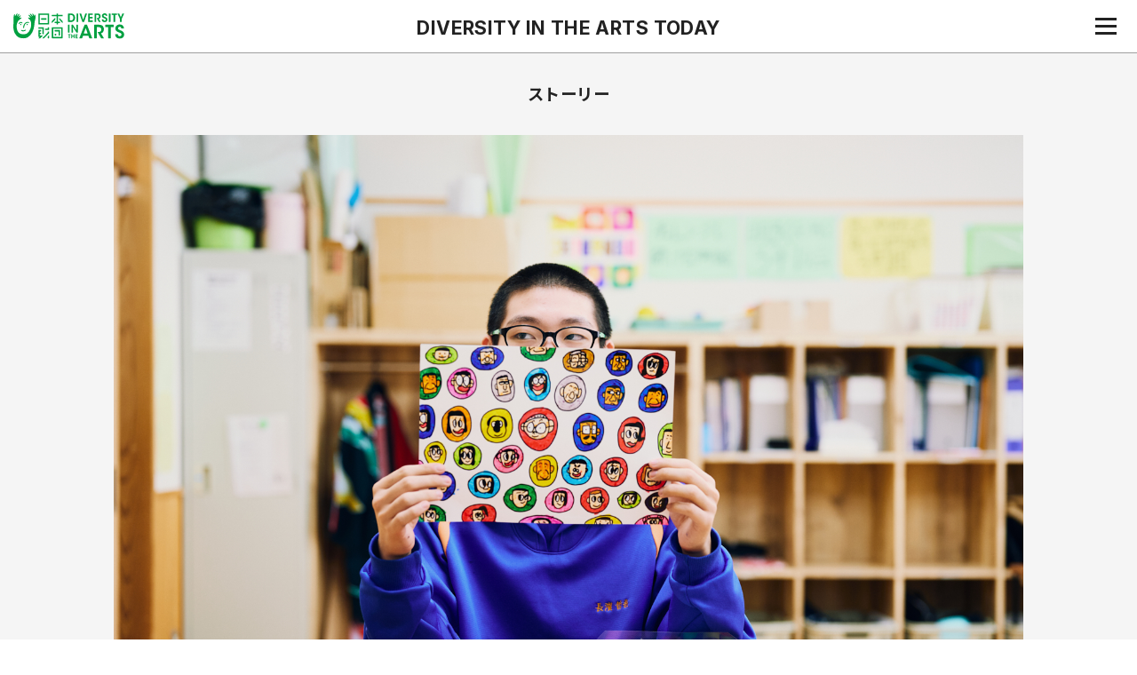

--- FILE ---
content_type: text/html; charset=UTF-8
request_url: https://www.diversity-in-the-arts.jp/stories/44117
body_size: 14212
content:
<!doctype html>
<html lang="ja">
<head>
  <meta charset="UTF-8">
  <meta http-equiv="X-UA-Compatible" content="IE=edge">
  <meta name="format-detection" content="telephone=no">
  <meta name="viewport" content="width=device-width, initial-scale=1.0, user-scalable=yes">

  

  <link rel="shortcut icon" type="image/vnd.microsoft.icon" href="/assets/images/favicons/favicon.ico">
<link rel="icon" type="image/vnd.microsoft.icon" href="/assets/images/favicons/favicon.ico">
<link rel="apple-touch-icon" sizes="57x57" href="/assets/images/favicons/apple-touch-icon-57x57.png">
<link rel="apple-touch-icon" sizes="60x60" href="/assets/images/favicons/apple-touch-icon-60x60.png">
<link rel="apple-touch-icon" sizes="72x72" href="/assets/images/favicons/apple-touch-icon-72x72.png">
<link rel="apple-touch-icon" sizes="76x76" href="/assets/images/favicons/apple-touch-icon-76x76.png">
<link rel="apple-touch-icon" sizes="114x114" href="/assets/images/favicons/apple-touch-icon-114x114.png">
<link rel="apple-touch-icon" sizes="120x120" href="/assets/images/favicons/apple-touch-icon-120x120.png">
<link rel="apple-touch-icon" sizes="144x144" href="/assets/images/favicons/apple-touch-icon-144x144.png">
<link rel="apple-touch-icon" sizes="152x152" href="/assets/images/favicons/apple-touch-icon-152x152.png">
<link rel="apple-touch-icon" sizes="180x180" href="/assets/images/favicons/apple-touch-icon-180x180.png">
<link rel="icon" type="image/png" sizes="192x192" href="/assets/images/favicons/android-chrome-192x192.png">
<link rel="icon" type="image/png" sizes="48x48" href="/assets/images/favicons/favicon-48x48.png">
<link rel="icon" type="image/png" sizes="96x96" href="/assets/images/favicons/favicon-96x96.png">
<link rel="icon" type="image/png" sizes="96x96" href="/assets/images/favicons/favicon-160x160.png">
<link rel="icon" type="image/png" sizes="96x96" href="/assets/images/favicons/favicon-196x196.png">
<link rel="icon" type="image/png" sizes="16x16" href="/assets/images/favicons/favicon-16x16.png">
<link rel="icon" type="image/png" sizes="32x32" href="/assets/images/favicons/favicon-32x32.png">
<link rel="manifest" href="/assets/images/favicons/manifest.json">
<meta name="msapplication-TileColor" content="#2d88ef">
<meta name="msapplication-TileImage" content="/assets/images/favicons/mstile-144x144.png">

  
<!-- Google Tag Manager -->
<script>(function(w,d,s,l,i){w[l]=w[l]||[];w[l].push({'gtm.start':
new Date().getTime(),event:'gtm.js'});var f=d.getElementsByTagName(s)[0],
j=d.createElement(s),dl=l!='dataLayer'?'&l='+l:'';j.async=true;j.src=
'https://www.googletagmanager.com/gtm.js?id='+i+dl;f.parentNode.insertBefore(j,f);
})(window,document,'script','dataLayer','GTM-M7JG369');</script>
<!-- End Google Tag Manager -->

  
  <meta name='robots' content='index, follow, max-image-preview:large, max-snippet:-1, max-video-preview:-1' />

	<!-- This site is optimized with the Yoast SEO plugin v22.9 - https://yoast.com/wordpress/plugins/seo/ -->
	<title>長濱哲哉 | ストーリー | DIVERSITY IN THE ARTS TODAY</title>
	<meta name="description" content="DIVERSITY IN THE ARTS TODAY は、日本各地で表現活動を行う障害がある人たちのアート作品と、それを取り巻く文化を広く紹介していくウェブメディア。日本財団 DIVERSITY IN THE ARTSが運営し、創作が生まれる現場やアーティストの紹介、さまざまな専門家によるコラムやインタビュー、イベント情報、最新トピックなどをお伝えします。" />
	<link rel="canonical" href="https://www.diversity-in-the-arts.jp/stories/44117" />
	<meta property="og:locale" content="ja_JP" />
	<meta property="og:type" content="article" />
	<meta property="og:title" content="【アーティスト】長濱哲哉" />
	<meta property="og:description" content="村山特別支援学校本校に通う長濱哲哉さん。ユニークな絵を通じたコミュニケーション、自己表現のあり方をまなざします。" />
	<meta property="og:url" content="https://www.diversity-in-the-arts.jp/stories/44117" />
	<meta property="og:site_name" content="DIVERSITY IN THE ARTS TODAY" />
	<meta property="article:publisher" content="https://www.facebook.com/TheNipponFoundationDIVERSITYintheARTS/" />
	<meta property="article:modified_time" content="2024-03-04T01:41:47+00:00" />
	<meta property="og:image" content="https://www.diversity-in-the-arts.jp/admin/wp-content/uploads/2024/02/img_nagahama-main.jpg" />
	<meta property="og:image:width" content="1600" />
	<meta property="og:image:height" content="1067" />
	<meta property="og:image:type" content="image/jpeg" />
	<meta name="twitter:card" content="summary_large_image" />
	<meta name="twitter:title" content="【アーティスト】長濱哲哉" />
	<meta name="twitter:description" content="村山特別支援学校本校に通う長濱哲哉さん。ユニークな絵を通じたコミュニケーション、自己表現のあり方をまなざします。" />
	<meta name="twitter:image" content="https://www.diversity-in-the-arts.jp/admin/wp-content/uploads/2024/02/img_nagahama-main.jpg" />
	<meta name="twitter:site" content="@TrueColorsFest" />
	<script type="application/ld+json" class="yoast-schema-graph">{"@context":"https://schema.org","@graph":[{"@type":"WebPage","@id":"https://www.diversity-in-the-arts.jp/stories/44117","url":"https://www.diversity-in-the-arts.jp/stories/44117","name":"長濱哲哉 | ストーリー | DIVERSITY IN THE ARTS TODAY","isPartOf":{"@id":"https://www.diversity-in-the-arts.jp/#website"},"primaryImageOfPage":{"@id":"https://www.diversity-in-the-arts.jp/stories/44117#primaryimage"},"image":{"@id":"https://www.diversity-in-the-arts.jp/stories/44117#primaryimage"},"thumbnailUrl":"https://www.diversity-in-the-arts.jp/admin/wp-content/uploads/2024/02/img_nagahama-01.jpg","datePublished":"2024-03-04T01:41:44+00:00","dateModified":"2024-03-04T01:41:47+00:00","description":"DIVERSITY IN THE ARTS TODAY は、日本各地で表現活動を行う障害がある人たちのアート作品と、それを取り巻く文化を広く紹介していくウェブメディア。日本財団 DIVERSITY IN THE ARTSが運営し、創作が生まれる現場やアーティストの紹介、さまざまな専門家によるコラムやインタビュー、イベント情報、最新トピックなどをお伝えします。","breadcrumb":{"@id":"https://www.diversity-in-the-arts.jp/stories/44117#breadcrumb"},"inLanguage":"ja","potentialAction":[{"@type":"ReadAction","target":["https://www.diversity-in-the-arts.jp/stories/44117"]}]},{"@type":"ImageObject","inLanguage":"ja","@id":"https://www.diversity-in-the-arts.jp/stories/44117#primaryimage","url":"https://www.diversity-in-the-arts.jp/admin/wp-content/uploads/2024/02/img_nagahama-01.jpg","contentUrl":"https://www.diversity-in-the-arts.jp/admin/wp-content/uploads/2024/02/img_nagahama-01.jpg","width":960,"height":1440,"caption":"【写真】長濱哲哉さんが通う村山特別支援学校本校の廊下を、3人の生徒と1人の先生が一緒に歩いていく後ろ姿"},{"@type":"BreadcrumbList","@id":"https://www.diversity-in-the-arts.jp/stories/44117#breadcrumb","itemListElement":[{"@type":"ListItem","position":1,"name":"ホーム","item":"https://www.diversity-in-the-arts.jp/"},{"@type":"ListItem","position":2,"name":"ストーリー","item":"https://www.diversity-in-the-arts.jp/stories"},{"@type":"ListItem","position":3,"name":"長濱哲哉"}]},{"@type":"WebSite","@id":"https://www.diversity-in-the-arts.jp/#website","url":"https://www.diversity-in-the-arts.jp/","name":"DIVERSITY IN THE ARTS TODAY","description":"DIVERSITY IN THE ARTS TODAY は、日本各地で表現活動を行う障害がある人たちのアート作品と、それを取り巻く文化を広く紹介していくウェブメディア。日本財団 DIVERSITY IN THE ARTSが運営し、創作が生まれる現場やアーティストの紹介、さまざまな専門家によるコラムやインタビュー、イベント情報、最新トピックなどをお伝えします。","potentialAction":[{"@type":"SearchAction","target":{"@type":"EntryPoint","urlTemplate":"https://www.diversity-in-the-arts.jp/?s={search_term_string}"},"query-input":"required name=search_term_string"}],"inLanguage":"ja"}]}</script>
	<!-- / Yoast SEO plugin. -->


<link rel='stylesheet' id='wp-block-library-css' href='https://www.diversity-in-the-arts.jp/admin/wp-includes/css/dist/block-library/style.min.css?ver=6.7' type='text/css' media='all' />
<style id='classic-theme-styles-inline-css' type='text/css'>
/*! This file is auto-generated */
.wp-block-button__link{color:#fff;background-color:#32373c;border-radius:9999px;box-shadow:none;text-decoration:none;padding:calc(.667em + 2px) calc(1.333em + 2px);font-size:1.125em}.wp-block-file__button{background:#32373c;color:#fff;text-decoration:none}
</style>
<style id='global-styles-inline-css' type='text/css'>
:root{--wp--preset--aspect-ratio--square: 1;--wp--preset--aspect-ratio--4-3: 4/3;--wp--preset--aspect-ratio--3-4: 3/4;--wp--preset--aspect-ratio--3-2: 3/2;--wp--preset--aspect-ratio--2-3: 2/3;--wp--preset--aspect-ratio--16-9: 16/9;--wp--preset--aspect-ratio--9-16: 9/16;--wp--preset--color--black: #000000;--wp--preset--color--cyan-bluish-gray: #abb8c3;--wp--preset--color--white: #ffffff;--wp--preset--color--pale-pink: #f78da7;--wp--preset--color--vivid-red: #cf2e2e;--wp--preset--color--luminous-vivid-orange: #ff6900;--wp--preset--color--luminous-vivid-amber: #fcb900;--wp--preset--color--light-green-cyan: #7bdcb5;--wp--preset--color--vivid-green-cyan: #00d084;--wp--preset--color--pale-cyan-blue: #8ed1fc;--wp--preset--color--vivid-cyan-blue: #0693e3;--wp--preset--color--vivid-purple: #9b51e0;--wp--preset--color--gray: #cccccc;--wp--preset--color--green: #007a2b;--wp--preset--color--red: #f44336;--wp--preset--gradient--vivid-cyan-blue-to-vivid-purple: linear-gradient(135deg,rgba(6,147,227,1) 0%,rgb(155,81,224) 100%);--wp--preset--gradient--light-green-cyan-to-vivid-green-cyan: linear-gradient(135deg,rgb(122,220,180) 0%,rgb(0,208,130) 100%);--wp--preset--gradient--luminous-vivid-amber-to-luminous-vivid-orange: linear-gradient(135deg,rgba(252,185,0,1) 0%,rgba(255,105,0,1) 100%);--wp--preset--gradient--luminous-vivid-orange-to-vivid-red: linear-gradient(135deg,rgba(255,105,0,1) 0%,rgb(207,46,46) 100%);--wp--preset--gradient--very-light-gray-to-cyan-bluish-gray: linear-gradient(135deg,rgb(238,238,238) 0%,rgb(169,184,195) 100%);--wp--preset--gradient--cool-to-warm-spectrum: linear-gradient(135deg,rgb(74,234,220) 0%,rgb(151,120,209) 20%,rgb(207,42,186) 40%,rgb(238,44,130) 60%,rgb(251,105,98) 80%,rgb(254,248,76) 100%);--wp--preset--gradient--blush-light-purple: linear-gradient(135deg,rgb(255,206,236) 0%,rgb(152,150,240) 100%);--wp--preset--gradient--blush-bordeaux: linear-gradient(135deg,rgb(254,205,165) 0%,rgb(254,45,45) 50%,rgb(107,0,62) 100%);--wp--preset--gradient--luminous-dusk: linear-gradient(135deg,rgb(255,203,112) 0%,rgb(199,81,192) 50%,rgb(65,88,208) 100%);--wp--preset--gradient--pale-ocean: linear-gradient(135deg,rgb(255,245,203) 0%,rgb(182,227,212) 50%,rgb(51,167,181) 100%);--wp--preset--gradient--electric-grass: linear-gradient(135deg,rgb(202,248,128) 0%,rgb(113,206,126) 100%);--wp--preset--gradient--midnight: linear-gradient(135deg,rgb(2,3,129) 0%,rgb(40,116,252) 100%);--wp--preset--font-size--small: 12px;--wp--preset--font-size--medium: 18px;--wp--preset--font-size--large: 21px;--wp--preset--font-size--x-large: 42px;--wp--preset--font-size--regular: 14px;--wp--preset--font-size--extra-large: 26px;--wp--preset--spacing--20: 0.44rem;--wp--preset--spacing--30: 0.67rem;--wp--preset--spacing--40: 1rem;--wp--preset--spacing--50: 1.5rem;--wp--preset--spacing--60: 2.25rem;--wp--preset--spacing--70: 3.38rem;--wp--preset--spacing--80: 5.06rem;--wp--preset--shadow--natural: 6px 6px 9px rgba(0, 0, 0, 0.2);--wp--preset--shadow--deep: 12px 12px 50px rgba(0, 0, 0, 0.4);--wp--preset--shadow--sharp: 6px 6px 0px rgba(0, 0, 0, 0.2);--wp--preset--shadow--outlined: 6px 6px 0px -3px rgba(255, 255, 255, 1), 6px 6px rgba(0, 0, 0, 1);--wp--preset--shadow--crisp: 6px 6px 0px rgba(0, 0, 0, 1);}:where(.is-layout-flex){gap: 0.5em;}:where(.is-layout-grid){gap: 0.5em;}body .is-layout-flex{display: flex;}.is-layout-flex{flex-wrap: wrap;align-items: center;}.is-layout-flex > :is(*, div){margin: 0;}body .is-layout-grid{display: grid;}.is-layout-grid > :is(*, div){margin: 0;}:where(.wp-block-columns.is-layout-flex){gap: 2em;}:where(.wp-block-columns.is-layout-grid){gap: 2em;}:where(.wp-block-post-template.is-layout-flex){gap: 1.25em;}:where(.wp-block-post-template.is-layout-grid){gap: 1.25em;}.has-black-color{color: var(--wp--preset--color--black) !important;}.has-cyan-bluish-gray-color{color: var(--wp--preset--color--cyan-bluish-gray) !important;}.has-white-color{color: var(--wp--preset--color--white) !important;}.has-pale-pink-color{color: var(--wp--preset--color--pale-pink) !important;}.has-vivid-red-color{color: var(--wp--preset--color--vivid-red) !important;}.has-luminous-vivid-orange-color{color: var(--wp--preset--color--luminous-vivid-orange) !important;}.has-luminous-vivid-amber-color{color: var(--wp--preset--color--luminous-vivid-amber) !important;}.has-light-green-cyan-color{color: var(--wp--preset--color--light-green-cyan) !important;}.has-vivid-green-cyan-color{color: var(--wp--preset--color--vivid-green-cyan) !important;}.has-pale-cyan-blue-color{color: var(--wp--preset--color--pale-cyan-blue) !important;}.has-vivid-cyan-blue-color{color: var(--wp--preset--color--vivid-cyan-blue) !important;}.has-vivid-purple-color{color: var(--wp--preset--color--vivid-purple) !important;}.has-black-background-color{background-color: var(--wp--preset--color--black) !important;}.has-cyan-bluish-gray-background-color{background-color: var(--wp--preset--color--cyan-bluish-gray) !important;}.has-white-background-color{background-color: var(--wp--preset--color--white) !important;}.has-pale-pink-background-color{background-color: var(--wp--preset--color--pale-pink) !important;}.has-vivid-red-background-color{background-color: var(--wp--preset--color--vivid-red) !important;}.has-luminous-vivid-orange-background-color{background-color: var(--wp--preset--color--luminous-vivid-orange) !important;}.has-luminous-vivid-amber-background-color{background-color: var(--wp--preset--color--luminous-vivid-amber) !important;}.has-light-green-cyan-background-color{background-color: var(--wp--preset--color--light-green-cyan) !important;}.has-vivid-green-cyan-background-color{background-color: var(--wp--preset--color--vivid-green-cyan) !important;}.has-pale-cyan-blue-background-color{background-color: var(--wp--preset--color--pale-cyan-blue) !important;}.has-vivid-cyan-blue-background-color{background-color: var(--wp--preset--color--vivid-cyan-blue) !important;}.has-vivid-purple-background-color{background-color: var(--wp--preset--color--vivid-purple) !important;}.has-black-border-color{border-color: var(--wp--preset--color--black) !important;}.has-cyan-bluish-gray-border-color{border-color: var(--wp--preset--color--cyan-bluish-gray) !important;}.has-white-border-color{border-color: var(--wp--preset--color--white) !important;}.has-pale-pink-border-color{border-color: var(--wp--preset--color--pale-pink) !important;}.has-vivid-red-border-color{border-color: var(--wp--preset--color--vivid-red) !important;}.has-luminous-vivid-orange-border-color{border-color: var(--wp--preset--color--luminous-vivid-orange) !important;}.has-luminous-vivid-amber-border-color{border-color: var(--wp--preset--color--luminous-vivid-amber) !important;}.has-light-green-cyan-border-color{border-color: var(--wp--preset--color--light-green-cyan) !important;}.has-vivid-green-cyan-border-color{border-color: var(--wp--preset--color--vivid-green-cyan) !important;}.has-pale-cyan-blue-border-color{border-color: var(--wp--preset--color--pale-cyan-blue) !important;}.has-vivid-cyan-blue-border-color{border-color: var(--wp--preset--color--vivid-cyan-blue) !important;}.has-vivid-purple-border-color{border-color: var(--wp--preset--color--vivid-purple) !important;}.has-vivid-cyan-blue-to-vivid-purple-gradient-background{background: var(--wp--preset--gradient--vivid-cyan-blue-to-vivid-purple) !important;}.has-light-green-cyan-to-vivid-green-cyan-gradient-background{background: var(--wp--preset--gradient--light-green-cyan-to-vivid-green-cyan) !important;}.has-luminous-vivid-amber-to-luminous-vivid-orange-gradient-background{background: var(--wp--preset--gradient--luminous-vivid-amber-to-luminous-vivid-orange) !important;}.has-luminous-vivid-orange-to-vivid-red-gradient-background{background: var(--wp--preset--gradient--luminous-vivid-orange-to-vivid-red) !important;}.has-very-light-gray-to-cyan-bluish-gray-gradient-background{background: var(--wp--preset--gradient--very-light-gray-to-cyan-bluish-gray) !important;}.has-cool-to-warm-spectrum-gradient-background{background: var(--wp--preset--gradient--cool-to-warm-spectrum) !important;}.has-blush-light-purple-gradient-background{background: var(--wp--preset--gradient--blush-light-purple) !important;}.has-blush-bordeaux-gradient-background{background: var(--wp--preset--gradient--blush-bordeaux) !important;}.has-luminous-dusk-gradient-background{background: var(--wp--preset--gradient--luminous-dusk) !important;}.has-pale-ocean-gradient-background{background: var(--wp--preset--gradient--pale-ocean) !important;}.has-electric-grass-gradient-background{background: var(--wp--preset--gradient--electric-grass) !important;}.has-midnight-gradient-background{background: var(--wp--preset--gradient--midnight) !important;}.has-small-font-size{font-size: var(--wp--preset--font-size--small) !important;}.has-medium-font-size{font-size: var(--wp--preset--font-size--medium) !important;}.has-large-font-size{font-size: var(--wp--preset--font-size--large) !important;}.has-x-large-font-size{font-size: var(--wp--preset--font-size--x-large) !important;}
:where(.wp-block-post-template.is-layout-flex){gap: 1.25em;}:where(.wp-block-post-template.is-layout-grid){gap: 1.25em;}
:where(.wp-block-columns.is-layout-flex){gap: 2em;}:where(.wp-block-columns.is-layout-grid){gap: 2em;}
:root :where(.wp-block-pullquote){font-size: 1.5em;line-height: 1.6;}
</style>
<link rel='stylesheet' id='wpml-blocks-css' href='https://www.diversity-in-the-arts.jp/admin/wp-content/plugins/sitepress-multilingual-cms/dist/css/blocks/styles.css?ver=4.6.11' type='text/css' media='all' />
<link rel='stylesheet' id='style-css' href='https://www.diversity-in-the-arts.jp/assets/css/style.css?ver=20180831' type='text/css' media='all' />
<meta name="generator" content="WPML ver:4.6.11 stt:1,28;" />

  
</head>


<body class="stories-template-default single single-stories postid-44117 wp-embed-responsive u-hidden lang_ja ">

  <!-- Google Tag Manager (noscript) -->
  <noscript><iframe src="https://www.googletagmanager.com/ns.html?id=GTM-M7JG369"
  height="0" width="0" style="display:none;visibility:hidden"></iframe></noscript>
  <!-- End Google Tag Manager (noscript) -->

  <div class="c-menuBackground" aria-hidden="true"></div>

  <header class="l-header is-headerContent-1 js-header">

    <div class="l-header__logo">
      <a href="https://www.diversity-in-the-arts.jp" title="トップへ戻る">
        <img
          src="/assets/images/common/logo.svg" alt="" class="normal"><img
          src="/assets/images/common/logo_mini.svg" class="mini" alt="">
      </a>
    </div>

    <div class="l-header__container">
      <div class="l-header__topContainer">
        <div class="l-header__title">
          <div class="l-header__title__content">
                          <a href="https://www.diversity-in-the-arts.jp" title="トップへ戻る">
                DIVERSITY IN THE ARTS <br class="sp-only">TODAY
              </a>
                      </div>
        </div>
      </div>
      <div class="l-header__button">
        <button
          class="c-navbutton js-navButton"
          aria-label="ナビゲーションメニュー"
          aria-expanded="false"
          aria-controls="drawerMenu"
        >
          <span class="top" aria-hidden="true"></span>
          <span class="middle" aria-hidden="true"></span>
          <span class="bottom" aria-hidden="true"></span>
        </button>
      </div>

      <div class="l-header__bottomContainer">
        <div class="l-header__title">
                      <div class="l-header__title__content">
              ダイバーシティ・イン・ジ・アーツ・トゥデイ
            </div>
                  </div>
      </div>    </div>

  </header>

  

  
<nav id="drawerMenu" class="l-drawerMenu js-drawerMenu" aria-hidden="true">
  <div class="c-navHeader">
    <form role="search" method="get" class="c-searchFormInMenu" action="https://www.diversity-in-the-arts.jp" aria-label="検索フォーム">
    <label for="navSearchWord" class="c-searchFormInMenu__searchButton">
      <svg class="icon icon-magnifier"><use xlink:href="#icon-magnifier"></use></svg>
    </label>
    <input id="navSearchWord" type="text" class="c-searchFormInMenu__searchWord" name="s" placeholder="キーワード">
  </form>
</div>

      <ul class="c-languageSwitcher is-small" role="list" aria-label="言語切り替え">
              <li class="c-languageSwitcher__item is-active" role="listitem">
          <a href="https://www.diversity-in-the-arts.jp/stories/44117">日本語</a>
        </li>
              <li class="c-languageSwitcher__item " role="listitem">
          <a href="https://www.diversity-in-the-arts.jp/en">English</a>
        </li>
          </ul>
  
      <div class="c-nav">
                                                                                                                                                                                                                              
            <div class="c-nav__item ">

              
                                      <span class="c-nav__title">
                      <p class="c-nav__titleName">stories</p>
                    </span>
                                
              <ul class="c-nav__contents">
                                  <li class="c-nav__contentItem">
                    <a href="https://www.diversity-in-the-arts.jp/stories" class="c-nav__contentPath">
                      <span class="c-nav__contentName">すべてのストーリー</span>
                    </a>
                  </li>
                                                  <li class="c-nav__contentItem  ">
                    <a href="https://www.diversity-in-the-arts.jp/stories/category/columns" class="c-nav__contentPath">
                      <span class="c-nav__contentName">コラム</span>
                                          </a>
                                      </li>
                                  <li class="c-nav__contentItem  ">
                    <a href="https://www.diversity-in-the-arts.jp/stories/category/interviews" class="c-nav__contentPath">
                      <span class="c-nav__contentName">インタビュー</span>
                                          </a>
                                      </li>
                                  <li class="c-nav__contentItem is-active ">
                    <a href="https://www.diversity-in-the-arts.jp/stories/category/artists" class="c-nav__contentPath">
                      <span class="c-nav__contentName">アーティスト</span>
                                          </a>
                                      </li>
                                  <li class="c-nav__contentItem  ">
                    <a href="https://www.diversity-in-the-arts.jp/stories/category/reports" class="c-nav__contentPath">
                      <span class="c-nav__contentName">レポート</span>
                                          </a>
                                      </li>
                                  <li class="c-nav__contentItem  ">
                    <a href="https://www.diversity-in-the-arts.jp/stories/category/series" class="c-nav__contentPath">
                      <span class="c-nav__contentName">シリーズ</span>
                                          </a>
                                      </li>
                                              </ul>

            </div>

                                                                                                                                                                                                                                                
            <div class="c-nav__item ">

              
                                      <span class="c-nav__title">
                      <p class="c-nav__titleName">news</p>
                    </span>
                                
              <ul class="c-nav__contents">
                                  <li class="c-nav__contentItem">
                    <a href="https://www.diversity-in-the-arts.jp/news" class="c-nav__contentPath">
                      <span class="c-nav__contentName">すべてのニュース</span>
                    </a>
                  </li>
                                                  <li class="c-nav__contentItem  ">
                    <a href="https://www.diversity-in-the-arts.jp/news/category/exhibitions" class="c-nav__contentPath">
                      <span class="c-nav__contentName">展覧会</span>
                                          </a>
                                      </li>
                                  <li class="c-nav__contentItem  ">
                    <a href="https://www.diversity-in-the-arts.jp/news/category/events" class="c-nav__contentPath">
                      <span class="c-nav__contentName">イベント</span>
                                          </a>
                                      </li>
                                  <li class="c-nav__contentItem  ">
                    <a href="https://www.diversity-in-the-arts.jp/news/category/movies" class="c-nav__contentPath">
                      <span class="c-nav__contentName">映画</span>
                                          </a>
                                      </li>
                                  <li class="c-nav__contentItem  ">
                    <a href="https://www.diversity-in-the-arts.jp/news/category/information" class="c-nav__contentPath">
                      <span class="c-nav__contentName">お知らせ</span>
                                          </a>
                                      </li>
                                              </ul>

            </div>

                                                                                                                                                                                                                                                                                                                                                                                                                                                                        
            <div class="c-nav__item ">

              
                                      <span class="c-nav__title">
                      <p class="c-nav__titleName">projects</p>
                    </span>
                                
              <ul class="c-nav__contents">
                                  <li class="c-nav__contentItem">
                    <a href="https://www.diversity-in-the-arts.jp/projects" class="c-nav__contentPath">
                      <span class="c-nav__contentName">すべてのプロジェクト</span>
                    </a>
                  </li>
                                                  <li class="c-nav__contentItem  ">
                    <a href="https://www.diversity-in-the-arts.jp/tcf/qqq/" class="c-nav__contentPath">
                      <span class="c-nav__contentName">音とことばの音楽祭QQQ</span>
                                          </a>
                                      </li>
                                  <li class="c-nav__contentItem  ">
                    <a href="https://www.diversity-in-the-arts.jp/tcf/theater2024/" class="c-nav__contentPath">
                      <span class="c-nav__contentName">True Colors THEATER 2024</span>
                                          </a>
                                      </li>
                                  <li class="c-nav__contentItem  ">
                    <a href="https://www.diversity-in-the-arts.jp/projects/today" class="c-nav__contentPath">
                      <span class="c-nav__contentName">WEB メディアDIVERSITY IN THE ARTS TODAY</span>
                                          </a>
                                      </li>
                                  <li class="c-nav__contentItem  ">
                    <a href="https://www.diversity-in-the-arts.jp/projects#2024" class="c-nav__contentPath">
                      <span class="c-nav__contentName">これまでのプロジェクト</span>
                                          </a>
                                      </li>
                                              </ul>

            </div>

                                          
            <div class="c-nav__item ">

              
                                      <span class="c-nav__title">
                    <p class="c-nav__titleName">About</p>
                    </span>
                                
              <ul class="c-nav__contents">
                                                                                                            <li class="c-nav__contentItem ">
                        <a href="https://www.diversity-in-the-arts.jp/about" class="c-nav__contentPath">
                          <span class="c-nav__contentName">このWebメディアについて</span>
                        </a>
                      </li>
                                                                                <li class="c-nav__contentItem ">
                        <a href="https://www.diversity-in-the-arts.jp/about-management-team" class="c-nav__contentPath">
                          <span class="c-nav__contentName">運営団体</span>
                        </a>
                      </li>
                                                                                <li class="c-nav__contentItem ">
                        <a href="https://www.diversity-in-the-arts.jp/privacy" class="c-nav__contentPath">
                          <span class="c-nav__contentName">プライバシーポリシー</span>
                        </a>
                      </li>
                                                                                <li class="c-nav__contentItem ">
                        <a href="https://www.diversity-in-the-arts.jp/terms" class="c-nav__contentPath">
                          <span class="c-nav__contentName">利用規約</span>
                        </a>
                      </li>
                                                                                <li class="c-nav__contentItem ">
                        <a href="https://www.diversity-in-the-arts.jp/web-accessibility" class="c-nav__contentPath">
                          <span class="c-nav__contentName">ウェブアクセシビリティ方針</span>
                        </a>
                      </li>
                                                                    </ul>

            </div>

                                                                                                                                                                                                                                                                                                                                                                                                                                                                                                                                                                                                                        </div>
  
  <div class="c-navCloseButton">
  <button
    class="c-navbutton js-navCloseButton"
    aria-label="ナビゲーションメニューを閉じる"
    aria-expanded="true"
    aria-controls="drawerMenu"
  >
    <span class="top" aria-hidden="true"></span>
    <span class="middle" aria-hidden="true"></span>
    <span class="bottom" aria-hidden="true"></span>
  </button>
</div>
</nav>


      <main class="l-main" role="main">
  

  <div class="c-heading small is-uppercase">ストーリー</div>

    <div class="c-postHeadingNav js-postHeadingNav" data-total-heading="2">
    <button class="c-postHeadingNav__switch js-postHeadingNav-button" aria-hidden="true" title="見出しナビゲーションを開く・閉じる">
      <svg class="icon icon-close"><use xlink:href="#icon-close"></use></svg>
      <svg class="icon icon-meatballs"><use xlink:href="#icon-meatballs"></use></svg>
    </button>

    <div class="c-postHeadingNav__content js-postHeadingNav-content">
      <div class="c-postHeadingNav__leadArea">
                      <p class="c-commonContent__category">
    <span class="u-reader">（カテゴリー）</span>アーティスト  </p>

                <p class="c-postHeadingNav__title">長濱哲哉</p>
      </div>
      <p class="c-postHeadingNav__listHeading">目次</p>
      <ul class="c-postHeadingNav__list js-postHeadingNav-list js-anchornav-list">
                              <li>
              <a href="#section-1"><span>プロローグ：関係性から生まれるもの</span></a>
            </li>
                                        <li>
              <a href="#section-2"><span>絵を描くことが、コミュニケーションに</span></a>
            </li>
                        </ul>
      <div class="c-postHeadingNav__shareLinks">
      <ul class="c-postHeadingNav__shareList">
        <li class="c-postHeadingNav__shareItem">
          <a href="http://twitter.com/intent/tweet?url=https%3A%2F%2Fwww.diversity-in-the-arts.jp%2Fstories%2F44117&text=長濱哲哉｜DIVERSITY IN THE ARTS TODAY+%23%E6%97%A5%E6%9C%AC%E8%B2%A1%E5%9B%A3DA&tw_p=tweetbutton" target="_blank" onClick="window.open(this.href, '', 'width=650, height=450'); return false;" title="ここからTwitterでシェア">
            <img src="/assets/images/common/sns_twitter.png" alt="">
          </a>
        </li>
        <li class="c-postHeadingNav__shareItem">
          <a href="http://www.facebook.com/sharer.php?u=https%3A%2F%2Fwww.diversity-in-the-arts.jp%2Fstories%2F44117&t=長濱哲哉｜DIVERSITY IN THE ARTS TODAY+%23%E6%97%A5%E6%9C%AC%E8%B2%A1%E5%9B%A3DA" target="_blank" onClick="window.open(this.href, '', 'width=650, height=450'); return false;" title="ここからFacebookでシェア">
            <img src="/assets/images/common/sns_facebook.png" alt="">
          </a>
        </li>
        <li class="c-postHeadingNav__shareItem">
          <button
            aria-label="Copy URL"
            class="c-copyToClipboard js-copy-to-clipboard"
            data-content="https://www.diversity-in-the-arts.jp/stories/44117"
          >
            <div class="c-copyToClipboard__copy">
              <svg class="icon icon-link"><use xlink:href="#icon-link"></use></svg>
            </div>
            <div class="c-copyToClipboard__copied">
              <svg class="icon icon-check"><use xlink:href="#icon-check"></use></svg>
            </div>
          </button>
        </li>
      </ul>
    </div>
    </div>

          <div class="c-postHeadingNav__controls js-postHeadingNav-controls">
        <button class="js-postHeadingNav-prev" title="前の見出しへ移動する">
          <svg class="icon icon-arrow"><use xlink:href="#icon-arrow"></use></svg>
        </button>
        <button class="js-postHeadingNav-next" title="次の見出しへ移動する">
          <svg class="icon icon-arrow"><use xlink:href="#icon-arrow"></use></svg>
        </button>
      </div>
      </div>

  <div class="u-container-960">
    <div class="l-main__inner">

      
<div class="c-commonContent__mainimage">
  <div class="c-commonContent__mainimage__inner u-loader">
    <img src="https://www.diversity-in-the-arts.jp/admin/wp-content/uploads/2024/02/img_nagahama-main.jpg" srcset="https://www.diversity-in-the-arts.jp/admin/wp-content/uploads/2024/02/img_nagahama-main-960x640.jpg 960w, https://www.diversity-in-the-arts.jp/admin/wp-content/uploads/2024/02/img_nagahama-main.jpg 1600w" alt="【写真】山形県立村山支援学校本校教室内にある机につき、両手で持った絵の作品から顔を覗かせる、生徒の長濱哲哉さん。">
  </div>

  </div>

      
<div class="c-commonContent__leadArea">
  <div class="u-container-600">
            <p class="c-commonContent__category">
    <span class="u-reader">（カテゴリー）</span>アーティスト  </p>


          
        <h1 class="c-commonContent__title">長濱哲哉</h1>

          <p class="c-commonContent__subtitle">
        Cultivating The Arts　“生きるための技術”をさがして（山形②）      </p>
    
      <div class="c-credit">
          <h2 class="c-credit__header u-reader">クレジット</h2>
    
    <div class="c-credit__text">
                        <p>
            [企画・編集]&nbsp;
                          <span>
                                  <a href="https://www.diversity-in-the-arts.jp/stories/people/%e5%a4%9a%e7%94%b0%e6%99%ba%e7%be%8e%ef%bc%88muesum%ef%bc%89/">多田智美（MUESUM）</a>
                              </span>
                          <span>
                                  <a href="https://www.diversity-in-the-arts.jp/stories/people/%e9%88%b4%e6%9c%a8%e7%91%a0%e7%90%86%e5%ad%90%ef%bc%88muesum%ef%bc%89/">鈴木瑠理子（MUESUM）</a>
                              </span>
                      </p>
                                <p>
            [文]&nbsp;
                          <span>
                                  <a href="https://www.diversity-in-the-arts.jp/stories/people/%e9%88%b4%e6%9c%a8%e7%91%a0%e7%90%86%e5%ad%90%ef%bc%88muesum%ef%bc%89/">鈴木瑠理子（MUESUM）</a>
                              </span>
                      </p>
                                <p>
            [写真]&nbsp;
                          <span>
                                  <a href="https://www.diversity-in-the-arts.jp/stories/people/%e6%be%a4%e6%9c%a8%e4%ba%ae%e5%b9%b3/">澤木亮平</a>
                              </span>
                      </p>
                  </div>
  </div>

    
    <div class="c-commonContent__date">
      <p class="c-commonContent__date__estimatedTime">
          <svg class="icon icon-time">
    <use xlink:href="#icon-time"></use>
  </svg>読了まで約5分    </p>
  
  <p class="c-commonContent__date__update">
          <span class="u-reader">（更新日）</span>2024年03月04日      </p>
</div>

      </div>
</div>

              <div class="c-commonContent__catch">
          <div class="u-container-600">
            <span class="u-reader">（この記事について）</span><p>「THE ARTS」を“生きるための技術”ととらえ、表現が生まれる全国各地の現場を、福祉や創作活動に携わる案内人とともにめぐる企画「Cultivating The Arts」。今回は、山形で障害のある人の芸術普及・支援を行う、やまがたアートサポートセンターら・ら・らコーディネーターの武田和恵さんを迎え、3名の作家のもとを訪問した。山形県寒河江市の〈さくらんぼ共生園〉に所属する<a href="https://www.diversity-in-the-arts.jp/stories/42417">荒木恵二</a>さんの次は、村山特別支援学校本校へ通う長濱哲哉さん。</p>
          </div>
        </div>
      
      

  <h2 class="u-reader">本文</h2>
  <div class="c-commonContent  js-anchornav-content" role="article">
          <div class="c-commonContent__blockEditor">
        
<h2 class="wp-block-heading" id="section-1"><strong>プロローグ：関係性から生まれるもの</strong></h2>



<p>2019年より山形で続く、“障害のある人たちの表現（＝「きざし」）とそれに寄り添う「まなざし」に焦点をあてた”公募展「きざしとまなざし」。武田和恵 さんは、その舞台裏を担うひとりだ。各地の福祉施設や個人を訪ねては、表現活動の現況について聞き取りを重ねている。&nbsp;</p>



<p>「きざしとまなざし」。たとえば、こんなことがあったという。ある福祉施設では、備品を毎日のように駐車場に並べる人がいた。もちろん、利用したい人からすれば困ってしまう。しかし、スタッフはその行為に戸惑いながらも、「なぜだろう？」という自身の素直な視点に立ち、 写真を撮って記録を続けた。“いたずら”のような営みの蓄積に、その人の意思の表れを汲み取ったのだ。</p>



<p>「問題行動だと見なされるような行為も、とらえ方を変えれば、ものを創造する芸術活動なのかもしれない。だから、『きざしとまなざし』展では、そんな関係性から生まれてくる、表現の“きざし”を紹介しているんです」と武田さんは言う。</p>



<hr class="wp-block-separator has-alpha-channel-opacity"/>



<figure class="wp-block-image size-full is-resized"><img loading="lazy" decoding="async" src="https://www.diversity-in-the-arts.jp/admin/wp-content/uploads/2024/02/img_nagahama-01.jpg" alt="【写真】長濱哲哉さんが通う村山特別支援学校本校の廊下を、3人の生徒と1人の先生が一緒に歩いていく後ろ姿" class="wp-image-44140" width="720" height="1080" srcset="https://www.diversity-in-the-arts.jp/admin/wp-content/uploads/2024/02/img_nagahama-01.jpg 960w, https://www.diversity-in-the-arts.jp/admin/wp-content/uploads/2024/02/img_nagahama-01-768x1152.jpg 768w" sizes="auto, (max-width: 720px) 100vw, 720px" /></figure>



<h2 class="wp-block-heading" id="section-2"><strong>絵を描くことが、コミュニケーションに</strong></h2>



<p>山形市谷柏（やがしわ）へ。国道を走ると、薄く雪をまとった月山（がっさん）が遠目に見える。とんぼが舞う黄金色の田んぼや、りんごが実る果樹園。晩秋の風景を横切りながら、村山特別支援学校本校に到着した。校舎は随所に木が生かされ、採光が心地良い。廊下や教室には生徒のにぎやかな声が明るく響いた。</p>



<figure class="wp-block-image size-full"><img loading="lazy" decoding="async" width="960" height="640" src="https://www.diversity-in-the-arts.jp/admin/wp-content/uploads/2024/02/img_nagahama-02.jpg" alt="【写真】長濱哲哉さんが教室の机に向かい、油性ペンで絵を描いている様子。" class="wp-image-44142" srcset="https://www.diversity-in-the-arts.jp/admin/wp-content/uploads/2024/02/img_nagahama-02.jpg 960w, https://www.diversity-in-the-arts.jp/admin/wp-content/uploads/2024/02/img_nagahama-02-768x512.jpg 768w" sizes="auto, (max-width: 960px) 100vw, 960px" /></figure>



<p>ここに通う長濱哲哉さん（「てっちん」と呼ばれている）は高校3年生。昼休みになると、教室でいつも絵を描いているのだという。「すぐ描き上げちゃいます。数十枚を毎日必ず」と、母の奈穂子さん。この日は保育士をしている姉の志穂さんも立ち会い、哲哉さんがこれまでに描いた作品を見せてくれた。手に抱えたトートバッグや紙袋を預かると、束になった絵がずっしりと重い。</p>



<div  class="c-commonContent__images  ">
      <div class="swiper-container is-commonSlider">
      <div class="swiper-wrapper">
                              <div class="swiper-slide">
              <div class="c-commonContent__images__image">
                <figure class="c-commonContent__images__image__data ">
                  <img decoding="async" src="https://www.diversity-in-the-arts.jp/admin/wp-content/uploads/2024/02/img_nagahama-03a-960x640.jpg" alt="【写真】哲哉さんがこれまでに描いた絵が、机いっぱいに広げられている。絵には自分自身が登場し、歌を歌っていたり、鉄板でもんじゃ焼きのようなものを焼いたりする様子が表れる。また、「三びきのこぶた」など絵本の表紙をモチーフにした絵もある。">
                                      <figcaption class="c-commonContent__images__image__caption">
                      <div class="c-wysiwyg">
                                                  <p>哲哉さんがこれまでに描いた絵の一部。膨大な枚数におよぶが、奈穂子さんと志穂さんは一つひとつの情景をつぶさに説明してくれる<br />
</p>
                                                                      </div>
                    </figcaption>
                                  </figure>
              </div>
            </div>
                                        <div class="swiper-slide">
              <div class="c-commonContent__images__image">
                <figure class="c-commonContent__images__image__data ">
                  <img decoding="async" src="https://www.diversity-in-the-arts.jp/admin/wp-content/uploads/2024/02/img_nagahama-03b.jpg" alt="【写真】重ねられた作品の一番上に、哲哉さんが鍵盤ハーモニカを演奏している風景を描いた絵が載せられている。右に男性、左に女性も描かれ、鍵盤ハーモニカを目をつぶり楽しみながら合奏している。♯（シャープ）や音符、ト音記号なども浮かぶ。">
                                  </figure>
              </div>
            </div>
                                        <div class="swiper-slide">
              <div class="c-commonContent__images__image">
                <figure class="c-commonContent__images__image__data ">
                  <img decoding="async" src="https://www.diversity-in-the-arts.jp/admin/wp-content/uploads/2024/02/img_nagahama-03c.jpg" alt="【写真】車を運転する様子を描いた絵。運転手の目線から見た構図になっており、ハンドルを握る手や自身の脚が描かれている。ハンドルのまわりにはスイッチやメーターがあらゆるところに付いており、フロントウィンドウの先には、道行く人の姿がある。">
                                  </figure>
              </div>
            </div>
                                        <div class="swiper-slide">
              <div class="c-commonContent__images__image">
                <figure class="c-commonContent__images__image__data ">
                  <img decoding="async" src="https://www.diversity-in-the-arts.jp/admin/wp-content/uploads/2024/02/img_nagahama-03d-960x640.jpg" alt="【写真】教室で絵を描いている哲哉さんの手元のアップ。丸い枠がいくつも並び、その一つひとつに人や動物の顔が描かれている。哲哉さんは黒いペンで枠と顔を描き終わったあとに、それぞれカラーのペンで色を塗っていく。">
                                  </figure>
              </div>
            </div>
                        </div>
      <div class="swiper-pagination"></div>
      <div class="swiper-button-prev"><svg class="icon icon-button_arrow"><use xlink:href="#icon-button_arrow"></use></svg></div>
      <div class="swiper-button-next"><svg class="icon icon-button_arrow"><use xlink:href="#icon-button_arrow"></use></svg></div>
    </div>
  </div>



<p>「てっちんの絵は、本人が編み出した技術なんだと思う」。取材の前に武田さんが語った言葉を思い出す。自閉症で、話すことがあまり得意ではない哲哉さん。幼い頃は、感情を表すことができず、よく癇癪（かんしゃく）やパニックを起こし泣いていたそうだ。しかし、小学生のとき、お絵描きボードに「チョコアイスがたべたいな」と絵や文字で示すことで、意思が伝わる手応えを覚えた。それから中学校へ上がると、ある公募展への出品をきっかけに、自身の気持ちや願望を表現するようになる。</p>



<div  class="c-commonContent__images  ">
      <div class="swiper-container is-commonSlider">
      <div class="swiper-wrapper">
                              <div class="swiper-slide">
              <div class="c-commonContent__images__image">
                <figure class="c-commonContent__images__image__data ">
                  <img decoding="async" src="https://www.diversity-in-the-arts.jp/admin/wp-content/uploads/2024/02/img_nagahama-04a.jpg" alt="【写真】哲哉さんが小学生時代に用いていたお絵かきボード。「チョコアイスがたべたいな」の文字とアイスの絵が描かれている。">
                                  </figure>
              </div>
            </div>
                                        <div class="swiper-slide">
              <div class="c-commonContent__images__image">
                <figure class="c-commonContent__images__image__data ">
                  <img decoding="async" src="https://www.diversity-in-the-arts.jp/admin/wp-content/uploads/2024/02/img_nagahama-04b.jpg" alt="【写真】集中して絵を描く、哲哉さんの横顔">
                                  </figure>
              </div>
            </div>
                        </div>
      <div class="swiper-pagination"></div>
      <div class="swiper-button-prev"><svg class="icon icon-button_arrow"><use xlink:href="#icon-button_arrow"></use></svg></div>
      <div class="swiper-button-next"><svg class="icon icon-button_arrow"><use xlink:href="#icon-button_arrow"></use></svg></div>
    </div>
  </div>



<p>「ずっとひとりで遊んでいたので、人には興味がないのかな、もしかしたら人嫌いなのかもしれない、と心配していました。でも、絵を描きだしてから、『てっちんの世界はこんなに豊かに広がっているんだ』とわかったんです」と奈穂子さん。たとえば、たくさんの人や動物が、笑顔で手を振る様子を描いた絵がある。「放課後デイサービスから迎えの車で帰るとき、メンバーやスタッフみんなで『またね』と手を振るのが嬉しかったんだなと思って。感情を表には出さないけれど、こんなふうに見えていたんだな」と、奈穂子さんは続ける。</p>



<figure class="wp-block-image size-full"><img loading="lazy" decoding="async" width="960" height="640" src="https://www.diversity-in-the-arts.jp/admin/wp-content/uploads/2024/02/img_nagahama-05.jpg" alt="【写真】哲哉さんの姉・志穂さんが手に額装された絵を持っている様子。花柄の赤い振袖を着た志穂さんと、Tシャツ姿の哲哉さんが並んでいる。" class="wp-image-44156" srcset="https://www.diversity-in-the-arts.jp/admin/wp-content/uploads/2024/02/img_nagahama-05.jpg 960w, https://www.diversity-in-the-arts.jp/admin/wp-content/uploads/2024/02/img_nagahama-05-768x512.jpg 768w" sizes="auto, (max-width: 960px) 100vw, 960px" /><figcaption>志穂さんが、成人式のときに哲哉さんが描いたという絵を見せてくれた。「『篤姫（あつひめ）みたい』って。自分なりに気持ちを表してくれて、嬉しかったです」 </figcaption></figure>



<p>今では、絵を描くことが、哲哉さんの日常的なコミュニケーションになっている。志穂さんも、そうした哲哉さんの自己表現、生き方の工夫ともいえる営みに向き合ってきた。</p>



<p>「苦手な部分をどうカバーすると生きやすい社会になるのか、てっちんと一緒に過ごすなかで痛感しました」と志穂さんは語る。相手の意思にどう共感するか。哲哉さんとともに育つなかで自然と培われたその姿勢は、子どもと接する自身の仕事にも重なっている。</p>



<figure class="wp-block-image size-full"><img loading="lazy" decoding="async" width="960" height="636" src="https://www.diversity-in-the-arts.jp/admin/wp-content/uploads/2024/02/img_nagahama-06.jpg" alt="【写真】机で絵を描く哲哉さんと、絵を指差しながら哲哉さんに話しかける志穂さん" class="wp-image-44158" srcset="https://www.diversity-in-the-arts.jp/admin/wp-content/uploads/2024/02/img_nagahama-06.jpg 960w, https://www.diversity-in-the-arts.jp/admin/wp-content/uploads/2024/02/img_nagahama-06-768x509.jpg 768w" sizes="auto, (max-width: 960px) 100vw, 960px" /></figure>
      </div>

      <hr class="c-commonContent__divider">

      </div>


      
      
                <div class="c-people">
    <h3 class="c-heading u-reader">関連人物</h3>

          <div class="c-people__wrap">
                  <div class="c-people__photo">
            <img src="https://www.diversity-in-the-arts.jp/admin/wp-content/uploads/2024/02/img_nagahama-prf-4-600x300.jpg" alt="">
          </div>
        
                  <p class="c-people__name">長濱哲哉</p>
        
                  <p class="c-people__enname">
            <span class="u-reader">（英語表記）</span>NAGAHAMA Tetsuya          </p>
        
                  <span class="u-reader">（長濱哲哉さんのプロフィール）</span>
                      <div class="c-people__detail">
                              <div class="c-wisywig">2005年生まれ。小学生の頃にお絵描きボードで絵をはじめ、色を施すため紙にペンで描くスタイルへ。中学生からは毎日数十枚を創作。自身も登場するユニークな作品には、夢が色彩豊かに表れる。 
</div>
                          </div>
                  
        
      </div>
          <div class="c-people__wrap">
                  <div class="c-people__photo">
            <img src="https://www.diversity-in-the-arts.jp/admin/wp-content/uploads/2023/12/img_takeda-prf-2-600x300.jpg" alt="">
          </div>
        
                  <p class="c-people__name">武田和恵</p>
        
                  <p class="c-people__enname">
            <span class="u-reader">（英語表記）</span>TAKEDA Kazue          </p>
        
                  <span class="u-reader">（武田和恵さんのプロフィール）</span>
                      <div class="c-people__detail">
                              <div class="c-wisywig">やまがたアートサポートセンター ら・ら・らコーディネーター。障害のある人の芸術活動を支えるネットワークづくり、展覧会の企画運営などに従事。</div>
                          </div>
                  
        
      </div>
      </div>
      
    </div>
  </div>

  <div class="c-relativePost">
  <h2 class="c-heading small related">おすすめの記事</h2>

  <div class="c-relativePost__list">
    <div class="u-container-960">
      <div class="l-column three">
                  <div class="l-column__block">
  <div class="c-panel ">
    <a href="https://www.diversity-in-the-arts.jp/stories/44202" title="遠藤 綾">

      <div class="c-panel__thumb is-align_center">
        
          <img src="https://www.diversity-in-the-arts.jp/admin/wp-content/uploads/2024/02/img_endo-main-600x300.jpg" alt="" loading="lazy">
              </div>

      <div class="c-panel__meta">
                          <h3 class="c-panel__title">
            <span>遠藤 綾</span>
          </h3>
        

                          <div class="c-panel__subtitle">
            Cultivating The Arts　“生きるための技術”をさがして（山形③）          </div>
        
                  <div class="c-panel__category" aria-hidden="true">
            
            
            アーティスト          </div>
        
                  <div class="c-panel__date">
                          <p class="c-panel__date__estimatedTime">
                    <svg class="icon icon-time">
    <use xlink:href="#icon-time"></use>
  </svg>読了まで約4分              </p>
                        <span class="u-reader">更新日: </span>
            <time datetime="2024-03-08 10:00:00">2024年03月08日</time>
          </div>
        
      </div>
    </a>
  </div>
</div>
                  <div class="l-column__block">
  <div class="c-panel ">
    <a href="https://www.diversity-in-the-arts.jp/stories/42417" title="荒木恵二">

      <div class="c-panel__thumb is-align_center">
        
          <img src="https://www.diversity-in-the-arts.jp/admin/wp-content/uploads/2023/12/img_araki-main-600x300.jpg" alt="" loading="lazy">
              </div>

      <div class="c-panel__meta">
                          <h3 class="c-panel__title">
            <span>荒木恵二</span>
          </h3>
        

                          <div class="c-panel__subtitle">
            Cultivating The Arts　“生きるための技術”をさがして（山形①）          </div>
        
                  <div class="c-panel__category" aria-hidden="true">
            
            
            アーティスト          </div>
        
                  <div class="c-panel__date">
                          <p class="c-panel__date__estimatedTime">
                    <svg class="icon icon-time">
    <use xlink:href="#icon-time"></use>
  </svg>読了まで約5分              </p>
                        <span class="u-reader">更新日: </span>
            <time datetime="2023-12-27 09:36:58">2023年12月27日</time>
          </div>
        
      </div>
    </a>
  </div>
</div>
              </div>
    </div>
  </div>
</div>



  </main>

  <section class="c-searchArea">
    <form role="search" method="get" class="c-searchForm js-search" action="https://www.diversity-in-the-arts.jp" aria-label="検索フォーム">
  <svg class="icon icon-magnifier"><use xlink:href="#icon-magnifier"></use></svg>
  <input type="text" class="c-searchForm__searchWord" name="s" placeholder="キーワード">
  <input type="submit" class="c-button is-small c-searchForm__searchButton" value="検索">
</form>
  </section>

<footer class="l-footer">

      <ul class="c-languageSwitcher" role="list" aria-label="言語切り替え">
              <li class="c-languageSwitcher__item is-active" role="listitem">
          <a href="https://www.diversity-in-the-arts.jp/stories/44117">日本語</a>
        </li>
              <li class="c-languageSwitcher__item " role="listitem">
          <a href="https://www.diversity-in-the-arts.jp/en">English</a>
        </li>
          </ul>
  
      <div class="l-footer__sns">
      <h1 class="c-heading small">SNSでフォロー</h1>
      <p class="u-reader">
        日本財団DIVERSITY IN THE ARTSや関連するさまざまなイベントや情報を<br>各種SNSにてお知らせいたします。ぜひフォローください。      </p>
      <div class="l-footer__snsList">
                  <a href="https://www.facebook.com/TheNipponFoundationDIVERSITYintheARTS/" target="_blank" title="Facebookページ" class="facebook">
            <img src="/assets/images/common/footer_sns_facebook.svg" alt="">
          </a>
                          <a href="https://www.instagram.com/diversityinthearts/" target="_blank" title="Instagram" class="instagram">
            <img src="/assets/images/common/footer_sns_instagram.svg" alt="">
          </a>
                          <a href="https://x.com/TrueColorsFest" target="_blank" title="X (twitter)" class="twitter">
            <img src="/assets/images/common/footer_sns_x.svg" alt="">
          </a>
              </div>
    </div>
  
    <div class="l-footer__mail">
    <h1 class="c-heading small">メールマガジン登録</h1>
    <p class="l-footer__mail__description">日本財団DIVERSITY IN THE ARTSに関するさまざまな情報を<br>メールでお届けします。</p>
    <form action="//diversity-in-the-arts.us15.list-manage.com/subscribe/post?u=e3dd09c9426cae9d353a6a671&amp;id=35dfdcbcb8" method="post" id="mc-embedded-subscribe-form" name="mc-embedded-subscribe-form" class="l-footer__mail__form validate" target="_blank" novalidate>
      <svg class="icon icon-mail"><use xlink:href="#icon-mail"></use></svg>
      <input type="email" value="" name="EMAIL" class="l-footer__mail__input" id="mce-EMAIL" placeholder="Email アドレス" required>
            <div style="position: absolute; left: -5000px;" aria-hidden="true"><input type="text" name="b_e3dd09c9426cae9d353a6a671_35dfdcbcb8" tabindex="-1" value=""></div>
      <input type="submit" value="送信" name="subscribe" id="mc-embedded-subscribe" class="l-footer__mail__submit c-button is-small">
    </form>
  </div>

  <div class="l-footer__credit">
    <div class="l-footer__credit__list">
            <a href="https://www.diversity-in-the-arts.jp/about">このWebメディアについて</a>
              <a href="https://www.diversity-in-the-arts.jp/about-management-team">運営団体</a>
              <a href="https://www.diversity-in-the-arts.jp/contact">お問い合わせ</a>
          </div>
    <div class="l-footer__credit__list">
              <a href="https://www.diversity-in-the-arts.jp/privacy">プライバシーポリシー</a>
              <a href="https://www.diversity-in-the-arts.jp/terms">利用規約</a>
              <a href="https://www.diversity-in-the-arts.jp/web-accessibility">ウェブアクセシビリティ方針</a>
          </div>
  </div>

    <div class="l-footer__nflogo">
    <img src="/assets/images/common/logo-nf-h.svg" alt="Supported by 日本財団 The Nippon Foundation">
  </div>

  <div class="l-footer__copyright">
    &copy;2026 The Nippon Foundation DIVERSITY IN THE ARTS
  </div>


  <div class="l-footer__pagetop c-pagetop">
    <button aria-label="ページトップへ">TOP</button>
  </div>

  
</footer>

<script type="text/javascript" src="https://www.diversity-in-the-arts.jp/assets/js/vendor.js?ver=20180801" id="script-vendor-js-js"></script>
<script type="text/javascript" src="https://www.diversity-in-the-arts.jp/assets/js/app.js?ver=20180801" id="script-js-js"></script>
</body>
</html>


--- FILE ---
content_type: image/svg+xml
request_url: https://www.diversity-in-the-arts.jp/assets/images/common/symbol-defs.svg
body_size: 155072
content:
<svg id="dita-svg" aria-hidden="true" style="position: absolute; width: 0; height: 0; overflow: hidden;" version="1.1" xmlns="http://www.w3.org/2000/svg" xmlns:xlink="http://www.w3.org/1999/xlink">
<defs>
<symbol id="icon-arrow" viewBox="0 0 18 32">
<title>arrow</title>
<path d="M13.93 15.815l-12.885 12.885 1.886 1.886 14.77-14.771-14.77-14.77-1.886 1.886z"></path>
</symbol>
<symbol id="icon-arrow_bold" viewBox="0 0 53 32">
<path d="M26.428 32l-26.428-26.428 5.572-5.572 20.857 20.857 20.857-20.857 5.572 5.572z"></path>
</symbol>
<symbol id="icon-button_arrow" viewBox="0 0 21 32">
<title>button_arrow</title>
<path d="M0 29.402l13.402-13.402-13.402-13.402 2.598-2.598 16 16-16 16z"></path>
</symbol>
<symbol id="icon-check" viewBox="0 0 45 32">
<path d="M16.416 29.926l-16.416-16.412 5.6-5.6 16.412 16.416z"></path>
<path d="M39.104 0l5.6 5.6-26.404 26.4-5.596-5.596z"></path>
</symbol>
<symbol id="icon-close" viewBox="0 0 32 32">
<path d="M4.072 32l-4.072-4.075 27.934-27.934 4.072 4.072z"></path>
<path d="M27.925 32l-27.934-27.934 4.072-4.072 27.934 27.934z"></path>
</symbol>
<symbol id="icon-footer_sns_facebook" viewBox="0 0 17 32">
<title>footer_sns_facebook</title>
<path fill="#fefefe" style="fill: var(--color1, #fefefe)" d="M10.69 31.941v-14.57h4.856l0.727-5.678h-5.583v-3.625c0-1.644 0.453-2.764 2.794-2.764l2.986-0.001v-5.079c-0.516-0.069-2.289-0.224-4.35-0.224-4.304 0-7.251 2.646-7.251 7.506v4.188h-4.868v5.678h4.868v14.57h5.822z"></path>
</symbol>
<symbol id="icon-footer_sns_instagram" viewBox="0 0 32 32">
<title>footer_sns_instagram</title>
<path fill="#fff" style="fill: var(--color2, #fff)" d="M15.995 0.010c-4.344 0-4.889 0.018-6.595 0.096-1.702 0.078-2.865 0.348-3.883 0.744-1.052 0.409-1.944 0.956-2.833 1.845s-1.436 1.781-1.845 2.833c-0.395 1.017-0.666 2.18-0.744 3.883-0.078 1.706-0.096 2.251-0.096 6.595s0.018 4.889 0.096 6.595c0.078 1.702 0.348 2.865 0.744 3.883 0.409 1.052 0.956 1.944 1.845 2.833s1.781 1.436 2.833 1.845c1.017 0.395 2.18 0.666 3.883 0.743 1.706 0.078 2.251 0.096 6.595 0.096s4.889-0.018 6.595-0.096c1.702-0.078 2.865-0.348 3.883-0.743 1.052-0.409 1.944-0.956 2.833-1.845s1.436-1.781 1.845-2.833c0.395-1.017 0.666-2.18 0.743-3.883 0.078-1.706 0.096-2.251 0.096-6.595s-0.018-4.889-0.096-6.595c-0.078-1.702-0.348-2.865-0.743-3.883-0.409-1.052-0.956-1.944-1.845-2.833s-1.781-1.436-2.833-1.845c-1.017-0.395-2.18-0.666-3.883-0.744-1.706-0.078-2.251-0.096-6.595-0.096zM15.995 2.892c4.271 0 4.777 0.016 6.463 0.093 1.559 0.071 2.406 0.332 2.97 0.551 0.747 0.29 1.279 0.637 1.839 1.196s0.906 1.093 1.197 1.839c0.219 0.564 0.48 1.411 0.551 2.97 0.077 1.687 0.093 2.192 0.093 6.463s-0.016 4.777-0.093 6.463c-0.071 1.559-0.332 2.406-0.551 2.97-0.29 0.747-0.637 1.279-1.197 1.839s-1.093 0.906-1.839 1.197c-0.564 0.219-1.411 0.48-2.97 0.551-1.686 0.077-2.192 0.093-6.463 0.093s-4.777-0.016-6.463-0.093c-1.559-0.071-2.406-0.332-2.97-0.551-0.747-0.29-1.279-0.637-1.839-1.197s-0.906-1.093-1.196-1.839c-0.219-0.564-0.48-1.411-0.551-2.97-0.077-1.687-0.093-2.192-0.093-6.463s0.016-4.777 0.093-6.463c0.071-1.559 0.332-2.406 0.551-2.97 0.29-0.747 0.637-1.279 1.196-1.839s1.093-0.906 1.839-1.196c0.564-0.219 1.411-0.48 2.97-0.551 1.687-0.077 2.192-0.093 6.463-0.093v0z"></path>
<path fill="#fff" style="fill: var(--color2, #fff)" d="M15.995 21.337c-2.945 0-5.332-2.387-5.332-5.332s2.387-5.332 5.332-5.332c2.945 0 5.332 2.387 5.332 5.332s-2.387 5.332-5.332 5.332zM15.995 7.791c-4.536 0-8.214 3.677-8.214 8.214s3.677 8.214 8.214 8.214c4.536 0 8.214-3.677 8.214-8.214s-3.677-8.214-8.214-8.214v0z"></path>
<path fill="#fff" style="fill: var(--color2, #fff)" d="M26.453 7.467c0 1.060-0.859 1.919-1.919 1.919s-1.919-0.859-1.919-1.919 0.859-1.919 1.919-1.919c1.060 0 1.919 0.859 1.919 1.919z"></path>
</symbol>
<symbol id="icon-link" viewBox="0 0 32 32">
<path d="M18.3 24.874l-4.815 4.813c-1.421 1.383-3.364 2.235-5.507 2.235-4.363 0-7.9-3.537-7.9-7.9 0-2.142 0.852-4.085 2.236-5.508l-0.002 0.002 6.488-6.488c1.424-1.44 3.4-2.332 5.584-2.332 3.067 0 5.724 1.759 7.016 4.323l0.021 0.045-2.123 2.123c-0.625-2.163-2.587-3.717-4.913-3.717-1.418 0-2.7 0.578-3.625 1.511l-0 0-6.491 6.491c-0.928 0.928-1.502 2.211-1.502 3.628 0 2.834 2.297 5.131 5.131 5.131 1.417 0 2.7-0.574 3.628-1.503v0l3.233-3.241c0.849 0.261 1.825 0.412 2.837 0.412 0.248 0 0.493-0.009 0.736-0.027l-0.033 0.002zM18.513 2.315l-4.765 4.769c0.215-0.016 0.465-0.026 0.717-0.026 1.005 0 1.976 0.147 2.892 0.421l-0.071-0.018 3.191-3.185c0.934-0.967 2.242-1.567 3.691-1.567 2.833 0 5.13 2.297 5.13 5.13 0 1.449-0.601 2.757-1.566 3.69l-0.001 0.001-6.449 6.449c-0.93 0.924-2.211 1.495-3.626 1.495s-2.696-0.571-3.626-1.495l0 0c-0.588-0.594-1.030-1.335-1.264-2.162l-0.009-0.035-0.112 0.090-2.023 2.021c1.311 2.612 3.968 4.373 7.036 4.373 2.186 0 4.163-0.894 5.586-2.336l0.001-0.001 6.449-6.449c1.368-1.419 2.21-3.352 2.21-5.481 0-4.364-3.538-7.902-7.902-7.902-2.134 0-4.070 0.846-5.491 2.22l0.002-0.002z"></path>
</symbol>
<symbol id="icon-loader_gray" viewBox="0 0 32 32">
<title>loader_gray</title>
<path fill="#888" style="fill: var(--color3, #888)" d="M3.2 16c0 0 0 0.16 0.032 0.448 0 0.16 0.032 0.32 0.064 0.544 0 0.096 0.032 0.224 0.032 0.352 0.032 0.128 0.032 0.256 0.064 0.384 0.064 0.256 0.096 0.576 0.16 0.896 0.096 0.32 0.192 0.672 0.288 1.024s0.288 0.736 0.448 1.12c0.16 0.384 0.384 0.768 0.576 1.184 0.096 0.192 0.256 0.384 0.384 0.608 0.128 0.192 0.256 0.416 0.416 0.608 0.32 0.384 0.608 0.832 0.992 1.184 0.704 0.8 1.6 1.504 2.528 2.144 0.96 0.64 2.080 1.088 3.232 1.472 1.152 0.352 2.4 0.48 3.584 0.512 1.28-0.032 2.464-0.192 3.616-0.512 1.152-0.384 2.24-0.832 3.2-1.472s1.856-1.344 2.528-2.144c0.384-0.384 0.672-0.8 0.992-1.184 0.16-0.192 0.288-0.416 0.416-0.608s0.256-0.416 0.384-0.608c0.192-0.416 0.416-0.8 0.576-1.184s0.32-0.768 0.448-1.12c0.096-0.352 0.192-0.704 0.288-1.024 0.064-0.32 0.128-0.608 0.16-0.896 0.032-0.128 0.032-0.256 0.064-0.384 0-0.128 0.032-0.224 0.032-0.352 0.032-0.224 0.032-0.384 0.064-0.544 0.032-0.288 0.032-0.448 0.032-0.448s0 0.16 0 0.448c0 0.16 0 0.32 0 0.544 0 0.096 0 0.224 0 0.352s-0.032 0.256-0.032 0.384c-0.032 0.288-0.064 0.576-0.128 0.896s-0.16 0.672-0.224 1.056c-0.096 0.384-0.256 0.768-0.384 1.184-0.064 0.224-0.16 0.416-0.256 0.608-0.096 0.224-0.192 0.416-0.288 0.64s-0.224 0.416-0.352 0.64c-0.128 0.224-0.224 0.448-0.384 0.64-0.32 0.416-0.608 0.864-0.992 1.28-0.704 0.864-1.6 1.6-2.592 2.272-0.256 0.16-0.512 0.32-0.768 0.48s-0.544 0.288-0.832 0.416l-0.448 0.224-0.448 0.16c-0.288 0.096-0.576 0.224-0.896 0.32-1.216 0.352-2.528 0.544-3.776 0.576l-0.96-0.064c-0.32 0-0.64-0.064-0.96-0.096l-0.48-0.064-0.224-0.032-0.224-0.064c-0.32-0.096-0.608-0.16-0.928-0.224-0.288-0.096-0.608-0.224-0.896-0.32l-0.448-0.192-0.416-0.192c-0.288-0.128-0.576-0.256-0.832-0.416s-0.512-0.32-0.768-0.48c-0.992-0.672-1.888-1.44-2.592-2.272-0.384-0.384-0.672-0.864-0.992-1.28-0.16-0.192-0.256-0.448-0.384-0.64-0.128-0.224-0.256-0.416-0.352-0.64s-0.192-0.416-0.288-0.64c-0.096-0.224-0.192-0.416-0.256-0.608-0.128-0.416-0.288-0.8-0.384-1.184s-0.16-0.736-0.224-1.056c-0.064-0.32-0.096-0.64-0.128-0.896-0.032-0.128-0.032-0.256-0.032-0.384s0-0.224 0-0.352 0-0.384 0-0.544c-0.032-0.32-0.032-0.48-0.032-0.48z"></path>
</symbol>
<symbol id="icon-loader" viewBox="0 0 32 32">
<title>loader</title>
<path fill="#fff" style="fill: var(--color2, #fff)" d="M3.2 16c0 0 0 0.16 0.032 0.448 0 0.16 0.032 0.32 0.064 0.544 0 0.096 0.032 0.224 0.032 0.352 0.032 0.128 0.032 0.256 0.064 0.384 0.064 0.256 0.096 0.576 0.16 0.896 0.096 0.32 0.192 0.672 0.288 1.024s0.288 0.736 0.448 1.12c0.16 0.384 0.384 0.768 0.576 1.184 0.096 0.192 0.256 0.384 0.384 0.608 0.128 0.192 0.256 0.416 0.416 0.608 0.32 0.384 0.608 0.832 0.992 1.184 0.704 0.8 1.6 1.504 2.528 2.144 0.96 0.64 2.080 1.088 3.232 1.472 1.152 0.352 2.4 0.48 3.584 0.512 1.28-0.032 2.464-0.192 3.616-0.512 1.152-0.384 2.24-0.832 3.2-1.472s1.856-1.344 2.528-2.144c0.384-0.384 0.672-0.8 0.992-1.184 0.16-0.192 0.288-0.416 0.416-0.608s0.256-0.416 0.384-0.608c0.192-0.416 0.416-0.8 0.576-1.184s0.32-0.768 0.448-1.12c0.096-0.352 0.192-0.704 0.288-1.024 0.064-0.32 0.128-0.608 0.16-0.896 0.032-0.128 0.032-0.256 0.064-0.384 0-0.128 0.032-0.224 0.032-0.352 0.032-0.224 0.032-0.384 0.064-0.544 0.032-0.288 0.032-0.448 0.032-0.448s0 0.16 0 0.448c0 0.16 0 0.32 0 0.544 0 0.096 0 0.224 0 0.352s-0.032 0.256-0.032 0.384c-0.032 0.288-0.064 0.576-0.128 0.896s-0.16 0.672-0.224 1.056c-0.096 0.384-0.256 0.768-0.384 1.184-0.064 0.224-0.16 0.416-0.256 0.608-0.096 0.224-0.192 0.416-0.288 0.64s-0.224 0.416-0.352 0.64c-0.128 0.224-0.224 0.448-0.384 0.64-0.32 0.416-0.608 0.864-0.992 1.28-0.704 0.864-1.6 1.6-2.592 2.272-0.256 0.16-0.512 0.32-0.768 0.48s-0.544 0.288-0.832 0.416l-0.448 0.224-0.448 0.16c-0.288 0.096-0.576 0.224-0.896 0.32-1.216 0.352-2.528 0.544-3.776 0.576l-0.96-0.064c-0.32 0-0.64-0.064-0.96-0.096l-0.48-0.064-0.224-0.032-0.224-0.064c-0.32-0.096-0.608-0.16-0.928-0.224-0.288-0.096-0.608-0.224-0.896-0.32l-0.448-0.192-0.416-0.192c-0.288-0.128-0.576-0.256-0.832-0.416s-0.512-0.32-0.768-0.48c-0.992-0.672-1.888-1.44-2.592-2.272-0.384-0.384-0.672-0.864-0.992-1.28-0.16-0.192-0.256-0.448-0.384-0.64-0.128-0.224-0.256-0.416-0.352-0.64s-0.192-0.416-0.288-0.64c-0.096-0.224-0.192-0.416-0.256-0.608-0.128-0.416-0.288-0.8-0.384-1.184s-0.16-0.736-0.224-1.056c-0.064-0.32-0.096-0.64-0.128-0.896-0.032-0.128-0.032-0.256-0.032-0.384s0-0.224 0-0.352 0-0.384 0-0.544c-0.032-0.32-0.032-0.48-0.032-0.48z"></path>
</symbol>
<symbol id="icon-logo_mini" viewBox="0 0 31 32">
<title>logo_mini</title>
<path fill="#00a040" style="fill: var(--color4, #00a040)" d="M0.918 0.543c0 0-0.067-0.016-0.096-0.003-0.031 0.012-0.031 0.038-0.031 0.038s-0.011 0.012-0.032 0.016c-0.021 0.003-0.033 0.041-0.038 0.053-0.006 0.010-0.022 0.037-0.022 0.037l-0.043 0.054c0 0-0.011 0.012-0.009 0.023 0.002 0.012-0.006 0.039-0.012 0.048-0.006 0.008-0.065 0.097-0.074 0.118-0.009 0.021-0.058 0.15-0.064 0.163-0.008 0.015-0.021 0.081-0.030 0.113s-0.131 0.515-0.131 0.553c0 0.038-0.014 0.060-0.018 0.183-0.006 0.125-0.015 0.175-0.018 0.212-0.003 0.035-0.049 0.891-0.045 0.943 0.007 0.055 0 0.084 0.004 0.116 0.003 0.034 0.004 0.084 0.004 0.137s0.010 0.93 0.007 0.963c-0.002 0.032-0.055 0.074 0.012 0.112 0 0 0.012 0.004 0.012 0.029s-0.022 0.046-0.009 0.056c0.011 0.012 0.011 0.021 0.003 0.033-0.009 0.013-0.012 0.028 0.006 0.039 0.018 0.012 0.006 0.035 0 0.049-0.006 0.016-0.009 0.033 0.003 0.043s0.015 0.086 0 0.119c-0.015 0.034-0.029 0.101-0.011 0.122s0.003 0.030-0.007 0.037c-0.009 0.010-0.046 0.027-0.009 0.090 0.027 0.045 0.002 0.128 0.002 0.128s-0.019 0.011-0.002 0.026c0.018 0.016-0.007 0.047-0.007 0.063s0.007 0.015 0 0.026c-0.004 0.012-0.054 0.036-0.001 0.087 0 0-0.007 0.054-0.007 0.065s-0.061 0.054-0.005 0.056c0 0 0.005 0.037-0.011 0.060-0.013 0.024-0.028 0.033-0.011 0.041 0 0 0.024 0.016 0.006 0.042-0.019 0.028-0.024 0.050-0.009 0.060 0.013 0.010-0.004 0.030-0.004 0.030s-0.025 0.031 0.013 0.048c0 0 0.004 0.030 0 0.070-0.006 0.038-0.037 0.59-0.039 0.629s-0.044 0.574-0.043 0.629c0.004 0.057-0.002 0.062-0.002 0.062s0.018 0.025-0.003 0.041l-0.005 0.050-0.024 0.392c0 0 0.024 0.036 0.011 0.056-0.011 0.021-0.032 0.048-0.004 0.050l0.004 0.131-0.004 0.021c0 0-0.044 0.030 0.007 0.041l-0.003 0.021c0 0-0.053 0.033 0.006 0.051 0 0 0 0.045-0.017 0.051-0.019 0.006 0.015 0.846 0.015 0.846s0.067 0.996 0.151 1.179c0 0 0 0.036 0.020 0.039 0 0 0.009 0.047 0.012 0.071s0.085 0.381 0.127 0.502l0.002 0.049c0 0-0.011 0.031 0.026 0.079 0 0 0.022 0.059 0.022 0.108s0.009 0.119 0.032 0.145c0.023 0.027 0.035 0.048 0.041 0.087 0.005 0.038-0.015 0.046 0.023 0.056 0 0 0.013 0.091 0.013 0.14 0 0.046 0.006 0.109 0.042 0.148 0.034 0.038 0.011 0.101 0.054 0.16 0.045 0.060 0.049 0.093 0.073 0.144 0.024 0.048 0.105 0.239 0.132 0.272s0.027 0.053 0.027 0.053 0.003 0.027 0.015 0.042c0.012 0.015 0.074 0.095 0.089 0.113s0.006 0.041 0.033 0.061c0.027 0.022-0.004 0.054 0.032 0.059 0 0 0 0.025 0.018 0.028 0.017 0.004 0.026 0.011 0.026 0.011s0.027 0.045 0.033 0.054c0.006 0.010-0.012 0.053 0.033 0.056 0 0 0.035 0.080 0.044 0.092 0.010 0.012 0.030 0.040 0.039 0.048 0.009 0.010 0.006 0.048 0.020 0.048 0.016 0 0.016 0.026 0.016 0.026s0.126 0.229 0.182 0.274c0.056 0.045 0.023 0.026 0.023 0.026s0.004 0.048 0.041 0.056c0 0 0.003 0.016 0.006 0.025s0.060 0.071 0.060 0.071 0.024 0 0.024 0.038c0 0 0.125 0.158 0.162 0.207 0.038 0.052 0.435 0.522 0.545 0.592 0 0 0.026 0.021 0.026 0.039 0 0.019 0.047 0.036 0.047 0.036s0.027-0.030 0.033 0.011c0.005 0.042 0.030 0.054 0.030 0.054l0.025 0.012c0 0 0.095 0.078 0.113 0.083s0.042 0.017 0.045 0.035c0.002 0.019 0.018 0.019 0.038 0.027 0.021 0.009 0.039 0.041 0.039 0.041s0.032 0.030 0.056 0.034c0.023 0.003 0.097 0.062 0.112 0.073s0.023 0.008 0.027 0.022c0.002 0.011 0.002 0.030 0.012 0.030 0.009 0 0.075 0.026 0.088 0.033s0.101 0.057 0.115 0.077c0.014 0.021 0.050 0.018 0.065 0.027s0.023 0.014 0.036 0.031c0.012 0.013 0.095 0.061 0.124 0.076s0.068 0.027 0.127 0.047c0.059 0.020 0.101 0.050 0.11 0.056s0.026 0.028 0.060 0.030c0 0 0.016 0.011 0.030 0.024 0.015 0.011 0.059 0.020 0.059 0.020s0.090 0.020 0.115 0.045c0.027 0.023 0.042 0.048 0.073 0.041 0.028-0.006 0.056-0.011 0.067 0.007s0.069 0.017 0.076 0.017c0.010 0 0.012 0.020 0.030 0.026 0.019 0.006 0.034-0.002 0.034-0.002s0.042 0.020 0.091 0.029c0.050 0.009 0.072 0.009 0.077 0.025 0.005 0.013 0.035 0.006 0.053 0.011 0.016 0.002 0.189 0.059 0.251 0.071 0.061 0.013 0.239 0.056 0.28 0.068 0.043 0.011 0.116 0.011 0.133 0.015s0.055 0.030 0.083 0.040c0.030 0.008 0.030-0.024 0.044-0.019 0.016 0.005 0.022 0.009 0.042 0.019 0.020 0.008 0.349 0.025 0.461 0.032 0.111 0.004 0.168 0.015 0.188 0.024 0.022 0.009 0.016 0.011 0.047 0.011 0.033 0 0.149 0.007 0.149 0.007s0.010 0.044 0.067 0.006h0.020c0.021 0 0.112 0.003 0.125 0.005 0.011 0.003 0.026 0.018 0.065 0.003h0.048c0.012 0 0.289-0.014 0.336-0.016 0.048-0.004 0.499-0.042 0.57-0.048 0 0 0.24-0.021 0.316-0.045 0.076-0.022 0.817-0.214 1.136-0.374 0 0 0.030-0.023 0.047-0.012 0.018 0.012 0.077-0.038 0.184-0.082 0 0 0.023-0.012 0.054-0.006 0.028 0.006 0.063-0.047 0.069-0.081 0.006-0.038 0.048 0 0.066-0.008 0.018-0.006 0.101-0.090 0.101-0.090s0.051-0.023 0.082-0.041c0.029-0.017 0.188-0.149 0.218-0.184 0 0 0.077-0.031 0.077-0.066l0.686-0.588c0 0 0.005-0.047 0.041-0.042 0.036 0.006 0.124-0.119 0.143-0.119 0.017 0 0.164-0.101 0.176-0.178 0 0 0.101-0.124 0.131-0.147 0.031-0.025 0.696-0.851 0.868-1.16 0 0 0.063-0.088 0.076-0.139 0.012-0.046 0.155-0.206 0.16-0.223s0.017-0.048 0.036-0.060c0.017-0.011 0.306-0.695 0.36-0.837s0.289-0.807 0.307-0.921c0.018-0.113 0.030-0.084 0.036-0.088s0.123-0.322 0.144-0.381c0.018-0.058 0.14-0.652 0.14-0.652s0.012-0.014 0.030-0.043c0.017-0.029 0-0.112 0.011-0.137 0.012-0.024 0.030-0.071 0.030-0.071s-0.006-0.053 0-0.077c0.006-0.024 0.112-0.637 0.124-0.666s0.024-0.118 0.035-0.173c0.012-0.053 0.119-0.925 0.13-0.957 0.013-0.028 0.018-0.040 0.025-0.076 0.006-0.035 0.042-0.772 0.059-0.891 0.017-0.118 0.067-0.492 0.078-0.553 0.011-0.058 0.015-0.047 0.029-0.082 0.002-0.007-0.001-0.016 0-0.031 0-0.006 0.013-0.011 0.013-0.018 0.001-0.006-0.011-0.019-0.010-0.026 0.003-0.041 0.008-0.086 0.015-0.103 0.010-0.030 0.041-0.126 0.041-0.126s0.005-0.063 0.012-0.106c0.006-0.040 0.065-0.291 0.083-0.363 0.017-0.070 0.029-0.148 0.041-0.172 0 0 0.018-0.015 0.026-0.043 0.006-0.025-0.019-0.039-0.009-0.058 0.013-0.017 0.013-0.029 0.024-0.053s-0.002-0.029 0.007-0.060c0.037-0.145 0.047-0.144 0.047-0.173s0-0.098 0.011-0.141c0.012-0.044 0.029-0.119 0.059-0.143s0.006-0.042 0.018-0.078c0.011-0.035 0.017-0.183 0.029-0.207 0.012-0.024 0.042-0.071 0.042-0.12 0-0.046-0.006-0.196 0.006-0.232s0.042-0.059 0.042-0.076c0-0.019-0.013-0.066 0-0.108s0.042-0.274 0.053-0.422c0.012-0.148 0.018-0.357 0.005-0.458-0.012-0.1-0.023-0.166-0.023-0.166s-0.012-0.024-0.019-0.048c-0.011-0.049-0.022-0.113-0.030-0.131-0.005-0.019-0.069-0.231-0.093-0.267-0.023-0.036-0.094-0.177-0.106-0.207s-0.071-0.078-0.078-0.095c0 0 0-0.030-0.016-0.041 0 0-0.019-0.009-0.028-0.016-0.008-0.006-0.055-0.045-0.082-0.061-0.024-0.019-0.054-0.019-0.085-0.023 0 0-0.088-0.029-0.153 0.089 0 0-0.024 0.067 0.017 0.301s0.036 0.229 0.036 0.241c0 0.010 0 0.010-0.002 0.017-0.004 0.007-0.028 0.034 0.007 0.070 0 0 0.018 0.012-0.005 0.033-0.022 0.021-0.017 0.032-0.014 0.045 0.002 0.014-0.002 0.032-0.036 0.048s-0.032 0.011-0.072-0.005c-0.040-0.016-0.090-0.088-0.12-0.133s-0.012-0.057-0.019-0.089c-0.006-0.033-0.031-0.065-0.045-0.078-0.015-0.012-0.027-0.020-0.035-0.044-0.010-0.025-0.103-0.21-0.128-0.256-0.025-0.045-0.038-0.071-0.040-0.091-0.004-0.020-0.017-0.023-0.022-0.032-0.006-0.007-0.12-0.187-0.138-0.205-0.016-0.017-0.056-0.068-0.066-0.098-0.011-0.029-0.029-0.042-0.038-0.051-0.007-0.011-0.199-0.199-0.216-0.212-0.016-0.013-0.016-0.018-0.022-0.023-0.007-0.004-0.12-0.084-0.14-0.095-0.019-0.011-0.082-0.021-0.114-0.021-0.033 0-0.099 0.005-0.144 0.056 0 0-0.021 0.024-0.015 0.113 0 0-0.009 0.023-0.002 0.042 0.011 0.020 0.032 0.091 0.042 0.109 0.011 0.018 0.033 0.052 0.041 0.070 0.005 0.017 0.018 0.074 0.019 0.107 0.001 0.031 0.007 0.031 0.012 0.035s0.039 0.038 0.063 0.087c0.025 0.049 0.056 0.164 0.070 0.198 0.012 0.034 0.060 0.11 0.074 0.146 0.013 0.036 0.059 0.157 0.061 0.197s0.018 0.145 0.015 0.172c-0.005 0.027 0.003 0.058-0.059 0.071-0.060 0.012-0.088-0.010-0.1-0.020-0.012-0.009-0.163-0.144-0.179-0.169-0.018-0.026-0.169-0.171-0.185-0.188-0.016-0.018-0.092-0.111-0.122-0.141-0.028-0.028-0.158-0.15-0.184-0.178-0.027-0.027-0.11-0.125-0.119-0.141-0.010-0.015 0-0.015-0.057-0.050-0.058-0.036-0.035-0.047-0.053-0.067-0.021-0.021-0.089-0.098-0.139-0.127-0.053-0.030-0.115-0.080-0.128-0.087s-0.011-0.029-0.018-0.034c-0.008-0.005-0.024-0.006-0.030-0.015-0.007-0.007-0.016-0.019-0.024-0.030-0.007-0.010-0.031-0.018-0.039-0.020-0.008-0.004-0.031 0-0.044-0.006-0.012-0.007-0.057-0.049-0.062-0.055-0.007-0.006-0.024-0.010-0.037-0.015-0.013-0.003-0.043-0.034-0.072-0.036-0.030-0.004-0.077-0.018-0.136 0.008s-0.062 0.034-0.062 0.034-0.023 0.008-0.029 0.009c-0.005 0.002-0.002 0.030-0.010 0.040-0.007 0.011-0.029 0.025-0.013 0.044 0.016 0.020-0.004 0.032-0.013 0.037-0.009 0.006-0.033 0.035-0.029 0.054 0.003 0.018 0.029 0.048 0.048 0.073 0.019 0.028 0 0.027 0.014 0.045 0.016 0.017 0.15 0.209 0.161 0.232s0.066 0.1 0.094 0.132c0.028 0.033 0.085 0.103 0.093 0.108 0.008 0.008 0.014 0.027 0.025 0.040 0.011 0.011 0.028 0.011 0.039 0.029 0.009 0.016 0.009 0.038 0.018 0.052s0.015 0.008 0.033 0.014c0.018 0.005 0.040 0.022 0.052 0.041 0.015 0.019 0.1 0.132 0.119 0.162 0.021 0.033 0.046 0.083 0.055 0.098 0.011 0.016 0.040 0.008 0.040 0.047 0 0 0.023 0.033 0.036 0.043 0.011 0.008 0.025 0.039 0.035 0.049s0.055 0.077 0.075 0.096c0.018 0.020 0.027 0.041 0.035 0.069 0.009 0.029 0.035 0.090 0.043 0.112s0.014 0.105 0.008 0.133c-0.004 0.028-0.038 0.061-0.065 0.063-0.030 0.002-0.076-0.031-0.088-0.032 0 0-0.029 0.007-0.039 0.002-0.011-0.004-0.011-0.037-0.023-0.045-0.011-0.010-0.043-0.006-0.059-0.011s-0.047-0.042-0.057-0.052c-0.011-0.010-0.099-0.077-0.106-0.091-0.010-0.014-0.010-0.026-0.025-0.040-0.015-0.012-0.015-0.034-0.027-0.042-0.012-0.009-0.034-0.010-0.046-0.019-0.009-0.009-0.023-0.024-0.032-0.042s-0.063-0.075-0.073-0.082c-0.011-0.007-0.058-0.060-0.069-0.069-0.011-0.010-0.117-0.104-0.13-0.117s-0.006-0.018-0.018-0.028c-0.011-0.008-0.023-0.006-0.032-0.012-0.009-0.003-0.043-0.038-0.051-0.049-0.007-0.010-0.010-0.027-0.023-0.034-0.011-0.006-0.018-0.008-0.036-0.008s-0.040-0.024-0.048-0.032c-0.007-0.008-0.051-0.046-0.059-0.052-0.007-0.006-0.007-0.020-0.015-0.033-0.010-0.015-0.041-0.019-0.041-0.019s-0.121-0.063-0.133-0.072c0 0-0.027-0.023-0.034-0.030-0.010-0.007-0.021-0.006-0.032-0.010-0.010-0.003-0.070-0.049-0.084-0.060-0.016-0.011-0.048-0.012-0.062-0.016-0.013-0.006-0.063-0.006-0.077-0.015-0.012-0.008-0.061-0.008-0.095 0.018-0.037 0.027-0.057 0.049-0.063 0.064s-0.020 0.048-0.024 0.053c-0.004 0.006-0.026 0.037-0.013 0.053s0.010 0.036 0.012 0.051c0.001 0.015 0.012 0.096 0.016 0.119 0.001 0.022 0.014 0.032 0.014 0.039 0.001 0.005 0.005 0.033 0.018 0.047 0.011 0.015 0.091 0.128 0.113 0.153 0.020 0.026 0.070 0.103 0.097 0.129 0.024 0.027 0.042 0.042 0.041 0.048-0.003 0.008 0.011 0.035 0.023 0.040 0.010 0.004 0.018 0.019 0.025 0.028 0.006 0.009 0.015 0.006 0.027 0.016s0.026 0.052 0.037 0.064c0.013 0.012 0.027 0.033 0.031 0.044 0.005 0.012 0.058 0.057 0.070 0.072 0.014 0.014 0.013 0.046 0.018 0.058s0.016 0.028 0.037 0.034c0.021 0.008 0.028 0.017 0.038 0.027 0.011 0.011 0.011 0.036 0.019 0.047s0.049 0.071 0.080 0.098c0.030 0.027 0.095 0.124 0.116 0.148 0.023 0.026 0.007 0.036 0.020 0.044 0.016 0.009 0.016 0.009 0.028 0.022 0.012 0.011 0.053 0.077 0.068 0.122 0.017 0.046 0.012 0.115 0.007 0.129s-0.048 0.060-0.059 0.070c-0.009 0.011-0.028 0.017-0.048 0.018s-0.062 0.006-0.073 0.001c-0.012-0.005-0.020-0.008-0.031-0.015-0.012-0.006-0.081-0.011-0.098-0.017-0.017-0.005-0.171-0.072-0.187-0.081-0.016-0.008-0.054-0.010-0.082-0.018-0.026-0.011-0.144-0.078-0.167-0.084-0.023-0.008-0.124-0.047-0.173-0.054s-0.104-0.006-0.127 0c-0.025 0.006-0.060 0.031-0.071 0.040-0.009 0.009-0.032 0.043-0.036 0.049-0.006 0.006-0.018 0.011-0.027 0.012s-0.023 0.027-0.023 0.048c0 0.021-0.012 0.049-0.013 0.065s0.005 0.077 0.015 0.090c0.012 0.015 0.023 0.062 0.023 0.075s0.005 0.051 0.013 0.061c0.006 0.009 0.020 0.029 0.032 0.040s0.075 0.115 0.094 0.136c0.017 0.020 0.017 0.034 0.021 0.042 0.006 0.010 0.060 0.068 0.086 0.091 0.027 0.022 0.144 0.138 0.165 0.168 0.023 0.029 0.048 0.057 0.061 0.073 0.015 0.015 0.157 0.142 0.2 0.18 0.043 0.036 0.202 0.176 0.237 0.208 0.036 0.030 0.13 0.153 0.162 0.187s0.11 0.174 0.138 0.219c0.028 0.044 0.033 0.068 0.043 0.084s0.023 0.023 0.031 0.037c0.008 0.016 0.088 0.18 0.1 0.211s0.035 0.091 0.036 0.103c0.003 0.012 0.025 0.043 0.031 0.060 0.006 0.016 0.084 0.199 0.092 0.219 0.010 0.022 0.017 0.049 0.018 0.061 0.002 0.012 0.013 0.034 0.019 0.040 0.004 0.008 0.056 0.124 0.068 0.173 0.014 0.050 0.014 0.088 0.020 0.103 0.005 0.015 0.020 0.056 0.024 0.080s0.062 0.226 0.065 0.277c0.005 0.052 0.031 0.243 0.035 0.267 0.006 0.022 0.001 0.071 0.006 0.087 0.002 0.017 0.013 0.046 0.015 0.078 0.002 0.031 0.014 0.214 0.017 0.244 0.001 0.030 0.012 0.276 0.011 0.295-0.001 0.020-0.008 0.025-0.010 0.029-0.001 0.006-0.021 0.017 0.003 0.038 0 0 0.006 0.029 0.006 0.042s-0.006 0.22-0.007 0.247c-0.002 0.027-0.011 0.169-0.013 0.208s-0.015 0.139-0.018 0.159c-0.001 0.021-0.009 0.020-0.011 0.057 0 0.037-0.006 0.094-0.008 0.112s-0.017 0.077-0.020 0.097c-0.002 0.020-0.002 0.069-0.007 0.086-0.005 0.016-0.028 0.039-0.032 0.049s-0.009 0.031-0.017 0.040c-0.007 0.009-0.009 0.037 0.008 0.049 0.016 0.013 0.010 0.032 0 0.036-0.011 0.006-0.026 0.037-0.011 0.055s0.009 0.029 0.005 0.034c-0.005 0.006-0.026 0.017-0.008 0.038 0.022 0.020 0.008 0.052 0.004 0.058s-0.022 0-0.027 0.011c-0.004 0.012 0.013 0.023 0.022 0.040s0.001 0.027-0.007 0.038c-0.009 0.010-0.040 0.021-0.031 0.028 0.008 0.007 0.011 0.008 0.011 0.024 0 0.018-0.005 0.028-0.011 0.033s-0.016 0.008-0.016 0.022c0 0.013-0.001 0.030-0.003 0.038-0.001 0.010 0.008 0.023 0.005 0.032-0.001 0.011-0.002 0.016-0.011 0.018s-0.016 0.002-0.022 0.015c-0.007 0.016-0.007 0.052-0.010 0.067-0.005 0.015-0.005 0.021-0.011 0.024-0.006 0.002-0.011 0.004-0.013 0.012-0.003 0.013-0.001 0.028-0.006 0.034-0.002 0.006-0.011 0.026-0.005 0.048 0.003 0.022 0.005 0.029 0.017 0.039s0.006 0.033 0.002 0.038c-0.007 0.004-0.025 0.013-0.028 0.021-0.006 0.009 0.002 0.056-0.003 0.064-0.005 0.009-0.025 0.025-0.025 0.031 0 0.008 0 0.010 0.008 0.015 0.005 0.005 0 0.029-0.003 0.034-0.003 0.006-0.010 0.017-0.015 0.021s-0.026 0.012-0.010 0.023c0.015 0.008 0.011 0.014 0.009 0.022-0.003 0.009-0.017 0.075-0.023 0.092-0.006 0.017-0.053 0.181-0.072 0.226-0.015 0.044-0.093 0.239-0.107 0.272-0.015 0.033-0.064 0.155-0.073 0.174-0.010 0.018-0.036 0.060-0.042 0.067-0.005 0.010-0.091 0.179-0.101 0.2s-0.075 0.158-0.084 0.17c-0.007 0.014-0.015 0.047-0.018 0.066-0.003 0.018-0.017 0.044-0.027 0.062s-0.069 0.092-0.074 0.108c-0.006 0.016-0.025 0.044-0.028 0.056-0.004 0.013 0.001 0.028-0.007 0.038-0.008 0.013-0.009 0.013-0.015 0.026-0.009 0.013-0.020 0.043-0.023 0.059s-0.054 0.084-0.063 0.096c-0.009 0.013-0.009 0.031-0.013 0.041-0.005 0.009-0.022 0.022-0.027 0.032-0.004 0.009-0.006 0.021-0.011 0.034s-0.032 0.047-0.039 0.060c-0.008 0.015-0.010 0.029-0.018 0.048-0.009 0.018-0.136 0.212-0.154 0.243s-0.066 0.095-0.078 0.112c0 0-0.079 0.1-0.092 0.123-0.012 0.021-0.075 0.092-0.080 0.119-0.003 0.027-0.017 0.036-0.025 0.050-0.010 0.013-0.16 0.142-0.178 0.163 0 0-0.044 0.050-0.053 0.054s-0.034 0.021-0.042 0.029c-0.009 0.010-0.447 0.373-0.475 0.392-0.025 0.020-0.239 0.188-0.257 0.2-0.016 0.014-0.037 0.034-0.061 0.051-0.024 0.015-0.1 0.060-0.13 0.078-0.028 0.017-0.204 0.104-0.239 0.12s-0.287 0.096-0.325 0.109c-0.034 0.013-0.094 0.030-0.117 0.032s-0.037 0.005-0.057 0.005c-0.021 0-0.057 0.020-0.084 0.029s-0.273 0.062-0.326 0.067c-0.053 0.004-0.237 0.033-0.27 0.035s-0.859 0.018-0.902 0.015c-0.042-0-0.167-0.005-0.185-0.010s-0.034-0.015-0.045-0.018c-0.010-0.003-0.293-0.009-0.311-0.011-0.017-0.003-0.222-0.030-0.255-0.037-0.034-0.010-0.111-0.023-0.135-0.027-0.024-0.006-0.117-0.030-0.148-0.032s-0.132-0.014-0.148-0.020c-0.017-0.007-0.018-0.017-0.035-0.021s-0.060-0.015-0.083-0.021c-0.024-0.007-0.153-0.064-0.18-0.077s-0.118-0.069-0.142-0.076c-0.021-0.007-0.057-0.022-0.074-0.033-0.018-0.011-0.134-0.068-0.154-0.073-0.020-0.007-0.047-0.024-0.062-0.034-0.016-0.013-0.082-0.038-0.102-0.047s-0.075-0.040-0.080-0.048c-0.004-0.005-0.011-0.026-0.021-0.028-0.008-0.002-0.042-0.014-0.042-0.014s-0.018-0.027-0.042-0.037c-0.023-0.008-0.042-0.027-0.050-0.035-0.010-0.008-0.233-0.177-0.278-0.215-0.042-0.038-0.263-0.236-0.293-0.276-0.026-0.040-0.178-0.23-0.197-0.258-0.017-0.028-0.025-0.053-0.025-0.060s-0.010-0.029-0.025-0.042c-0.015-0.015-0.108-0.183-0.118-0.194-0.009-0.011-0.009-0.047-0.015-0.052s-0.029-0.033-0.041-0.045c-0.009-0.011-0.021-0.039-0.023-0.055s-0.022-0.021-0.022-0.044c0-0.020-0.006-0.048-0.027-0.059 0 0-0.021-0.025-0.021-0.038 0-0.011-0.012-0.021-0.022-0.030-0.008-0.010-0.030-0.038-0.030-0.054 0-0.017-0.014-0.045-0.023-0.072-0.012-0.027-0.034-0.057-0.047-0.073s-0.031-0.035-0.031-0.051 0-0.058-0.005-0.071c-0.004-0.013-0.020-0.044-0.025-0.059-0.004-0.018-0.097-0.233-0.114-0.296-0.019-0.062-0.125-0.427-0.134-0.47-0.010-0.046-0.055-0.294-0.055-0.309s-0.011-0.067-0.009-0.080c0.002-0.012 0.002-0.092-0.004-0.11-0.007-0.017-0.016-0.055-0.016-0.067 0-0.011-0.011-0.066-0.018-0.083-0.006-0.019-0.020-0.046-0.021-0.060-0.003-0.013-0.010-0.106-0.010-0.106s0.016-0.006 0.014-0.012c-0.003-0.007-0.014-0.017-0.014-0.017s-0.006-0.035-0.006-0.052c0-0.013-0.018-0.154-0.020-0.179s-0.002-0.285-0.002-0.298c0-0.013-0.006-0.016 0.004-0.021 0.008-0.003 0.007-0.042 0-0.061-0.007-0.020-0.018-0.059-0.017-0.079 0.003-0.019-0-0.106-0-0.12s-0.007-0.348-0.006-0.391c0.003-0.041 0.016-0.211 0.016-0.218s0.003-0.016 0.011-0.022c0.009-0.006-0.008 0.002-0.008-0.016s0.008-0.153 0.012-0.187c0.005-0.034 0.041-0.226 0.047-0.266s0.013-0.104 0.025-0.12c0.011-0.016 0.022 0 0.022-0.066 0 0 0.024-0.022 0.020-0.045-0.005-0.025 0.011-0.046 0.011-0.046s0.008-0.006 0.017-0.029c0.010-0.022 0-0.086 0.007-0.102s0.111-0.393 0.134-0.455c0.022-0.062 0.092-0.217 0.109-0.265 0.015-0.050 0.013-0.070 0.023-0.087 0.013-0.015 0.020-0.019 0.032-0.028 0.015-0.009-0.001-0.030 0.005-0.038 0.007-0.011 0.020-0.045 0.036-0.059 0.016-0.013 0.004-0.018 0.002-0.029s0.022-0.062 0.022-0.062 0.015 0.002 0.020-0.031c0.008-0.033 0.072-0.207 0.082-0.225s0.084-0.183 0.115-0.224c0.031-0.039 0.064-0.111 0.080-0.133 0.016-0.023 0.068-0.123 0.089-0.151 0.019-0.028 0.088-0.131 0.124-0.163 0.034-0.031 0.087-0.098 0.108-0.115 0.022-0.017 0.063-0.054 0.078-0.066 0.014-0.010 0.069-0.066 0.103-0.080 0.032-0.013 0.094-0.093 0.094-0.093s0.054-0.061 0.071-0.065c0.017-0.005 0.059 0.010 0.047-0.032 0 0-0.005-0.014 0.011-0.017 0.014-0.003 0.050-0.046 0.066-0.046s0.034-0.004 0.042-0.014c0.009-0.012-0.035-0.029 0.008-0.040s0.093-0.054 0.093-0.054-0.009-0.037 0.007-0.040c0.012-0.002 0.041-0.008 0.063-0.008s0.038 0.008 0.042-0.008c0.005-0.016-0.021-0.047 0.010-0.045 0.031 0.005 0.048-0.003 0.066-0.044 0.017-0.039 0.026-0.013 0.038-0.026 0.014-0.013 0.021-0.045 0.041-0.055s0.038-0.024 0.060-0.024c0.023 0 0.038 0 0.048-0.040 0 0 0.013 0 0.025-0.005 0.010-0.004 0.013-0.004 0.022-0.029 0.008-0.024 0.020-0.035 0.042-0.047 0.022-0.011 0.21-0.156 0.244-0.178 0.034-0.023 0.134-0.107 0.147-0.11 0.012-0.002 0.021-0.008 0.036-0.011 0.013-0.006 0.030-0.037 0.044-0.037 0.013 0 0.030-0.009 0.030-0.009s0.009-0.019 0.022-0.022c0.014-0.002 0.027 0.003 0.031-0.006 0.004-0.010 0.003-0.036 0.020-0.044 0.017-0.010 0.049-0.041 0.061-0.043 0.016-0.001 0.022-0.001 0.025-0.011s-0.002-0.036 0.003-0.045c0.005-0.010 0.047-0.052 0.060-0.060s0.022-0.020 0.024-0.029c0.003-0.009 0-0.029 0.009-0.042 0.009-0.015 0.032-0.052 0.036-0.101s-0.004-0.105-0.021-0.136c-0.017-0.030-0.056-0.073-0.103-0.082s-0.086-0.016-0.091-0.018c-0.007-0.002-0.011-0.011-0.029-0.008-0.019 0.002-0.024 0.006-0.040 0.010-0.016 0.005-0.069 0.019-0.105 0.025s-0.069 0.020-0.082 0.022c-0.013 0.002-0.022-0.002-0.038 0.011-0.014 0.014-0.030 0.029-0.039 0.034s-0.043 0.002-0.063 0.006c-0.020 0.006-0.026 0.006-0.037 0.016s-0.026 0.015-0.037 0.018c-0.011 0.002-0.078 0.006-0.1 0.010-0.021 0.004-0.043 0.021-0.062 0.023 0 0-0.053 0.011-0.070 0.014-0.017 0.002-0.052 0.022-0.073 0.024s-0.047 0.009-0.101-0.016c-0.056-0.024-0.081-0.036-0.086-0.048-0.005-0.013-0.014-0.088-0.013-0.108 0.004-0.020 0.004-0.017-0.001-0.025s-0.007-0.019 0-0.030c0.009-0.013 0.035-0.047 0.048-0.074 0.013-0.029 0.040-0.062 0.055-0.081s0.013-0.041 0.048-0.066c0.035-0.025 0.019-0.048 0.019-0.048s0.007-0.019 0.018-0.031c0.009-0.012 0.099-0.152 0.129-0.191 0.029-0.038 0.096-0.132 0.11-0.149 0.014-0.019 0.002-0.032 0.016-0.045 0.013-0.016 0.032-0.039 0.039-0.049 0.006-0.011 0.001-0.028 0.011-0.042s0.011-0.014 0.040-0.039 0.064-0.081 0.082-0.114c0.018-0.033 0.052-0.089 0.067-0.121 0.017-0.032 0.021-0.044 0.023-0.074 0.004-0.028 0.004-0.028 0.011-0.040s0.002-0.035 0-0.049c-0.002-0.013-0.002-0.048-0.023-0.066s-0.048-0.046-0.090-0.058c-0.043-0.014-0.099-0.020-0.146-0.016s-0.060 0.021-0.076 0.033c-0.018 0.012-0.079 0.058-0.096 0.069-0.015 0.012-0.125 0.115-0.142 0.127-0.016 0.014-0.033 0.023-0.041 0.033-0.005 0.011-0.006 0.021-0.012 0.029-0.004 0.007-0.126 0.101-0.155 0.126-0.028 0.026-0.102 0.085-0.12 0.096s-0.023 0.012-0.044 0.024c-0.020 0.013-0.046 0.062-0.056 0.070-0.010 0.007-0.028 0.011-0.038 0.011-0.011-0.002-0.021-0.015-0.019 0.009 0.002 0.023-0.041 0.050-0.048 0.057-0.008 0.008-0.157 0.112-0.17 0.12-0.012 0.007-0.025 0.017-0.046 0.019-0.021 0-0.074 0-0.085-0.007s-0.030-0.052-0.033-0.021c0 0 0.004 0.008-0.013 0.009-0.015 0.001-0.032-0.004-0.043-0.013-0.009-0.011-0.026-0.029-0.034-0.058-0.008-0.030-0.005-0.067 0.007-0.099s0.013-0.051 0.023-0.074c0.012-0.020 0.045-0.074 0.066-0.106s0.046-0.083 0.052-0.093c0.009-0.008 0.010-0.028 0.014-0.039s0.022-0.020 0.039-0.045c0.017-0.025 0.065-0.1 0.076-0.123 0.015-0.023 0.022-0.064 0.042-0.074 0.018-0.010 0.018-0.019 0.025-0.035s0.057-0.094 0.073-0.117c0.016-0.024 0.024-0.051 0.038-0.079 0.013-0.026 0.034-0.076 0.056-0.107 0.022-0.033 0.074-0.116 0.090-0.128 0.017-0.015 0.024-0.038 0.027-0.047 0.005-0.009 0.002-0.044 0.011-0.049s0.015-0.023 0.016-0.040c0.003-0.014-0.005-0.062 0.004-0.073 0.011-0.012 0.026-0.024 0.029-0.041 0.003-0.018 0.003-0.063-0.005-0.081-0.009-0.021-0.039-0.077-0.059-0.096-0.019-0.017-0.054-0.066-0.119-0.077s-0.097-0.020-0.097-0.020-0.032-0.007-0.053 0.005-0.035 0.021-0.049 0.025c-0.014 0.003-0.037 0.010-0.050 0.021-0.012 0.013-0.111 0.115-0.122 0.13-0.011 0.014-0.032 0.038-0.050 0.069-0.018 0.032-0.182 0.218-0.194 0.228-0.011 0.012-0.024 0.023-0.034 0.053-0.010 0.032-0.004 0.023-0.016 0.035-0.012 0.014-0.033 0.009-0.051 0.039-0.016 0.026-0.048 0.087-0.063 0.1 0 0-0.104 0.101-0.118 0.119-0.012 0.016-0.015 0.034-0.021 0.045-0.010 0.013-0.085 0.083-0.097 0.104-0.011 0.020-0.007 0.037-0.018 0.048-0.010 0.012-0.126 0.155-0.149 0.18-0.021 0.028-0.078 0.082-0.103 0.091s-0.062 0.013-0.094-0.026c-0.031-0.038-0.050-0.080-0.048-0.112 0-0.032 0.013-0.116 0.025-0.164 0.012-0.047 0.076-0.246 0.090-0.278 0.015-0.032 0.116-0.257 0.134-0.291 0.015-0.035 0.035-0.065 0.043-0.089 0.009-0.022 0.017-0.051 0.025-0.075 0.009-0.026 0.036-0.076 0.042-0.082s0.021 0.002 0.027-0.036c0.008-0.037 0.043-0.086 0.043-0.086s0.028-0.048 0.037-0.063c0.007-0.015 0.021-0.049 0.011-0.071-0.008-0.020-0.008-0.030-0.001-0.044 0.004-0.012 0.002-0.041-0.032-0.072-0.032-0.032-0.046-0.058-0.144-0.056s-0.105 0.022-0.121 0.022c-0.016 0-0.030 0.017-0.037 0.032s-0.043 0.044-0.063 0.061c-0.023 0.016-0.15 0.138-0.167 0.156-0.016 0.017-0.090 0.092-0.101 0.105-0.009 0.011-0.014 0.026-0.022 0.035-0.009 0.011-0.14 0.154-0.154 0.176s-0.019 0.047-0.028 0.060c-0.009 0.012-0.096 0.142-0.11 0.164-0.016 0.020-0.059 0.079-0.065 0.097-0.007 0.015-0.007 0.015-0.010 0.031-0.001 0.016-0.011 0.024-0.022 0.041-0.009 0.018-0.089 0.149-0.098 0.165-0.010 0.015-0.013 0.027-0.022 0.031s-0.018 0.020-0.021 0.035c-0.006 0.013-0.087 0.139-0.1 0.157-0.014 0.018-0.079 0.081-0.106 0.086s-0.1-0.015-0.123-0.025c-0.024-0.011-0.079-0.069-0.091-0.090-0.016-0.022-0.038-0.062-0.049-0.074-0.010-0.011-0.010-0.023-0.008-0.044s0.006-0.040-0.002-0.063c-0.009-0.022-0.009-0.067-0.009-0.088s0.009-0.151 0.018-0.199c0.009-0.047 0.006-0.124 0.007-0.138 0.002-0.014 0.011-0.014 0.012-0.030 0.002-0.013-0.003-0.049-0.006-0.060-0.002-0.011-0.008-0.019-0.002-0.028 0.005-0.010 0.013-0.013 0.008-0.031-0.006-0.021-0.017-0.038-0.025-0.054s-0.052-0.057-0.070-0.065c-0.020-0.009-0.020-0.014-0.071-0.029z"></path>
<path fill="#00a040" style="fill: var(--color4, #00a040)" d="M4.388 5.469c0 0-0.204 0.1-0.218 0.107-0.016 0.006-0.036 0.009-0.052 0.017 0 0-0.128 0.086-0.159 0.107-0.030 0.018-0.12 0.083-0.143 0.105s-0.039 0.038-0.043 0.052c-0.004 0.013-0.012 0.017-0.031 0.030-0.019 0.011-0.022 0.012-0.046 0.035-0.024 0.021-0.116 0.135-0.133 0.166-0.015 0.029-0.036 0.068-0.038 0.080s0.002 0.035-0.007 0.048c-0.009 0.012-0.033 0.046-0.038 0.084-0.004 0.039 0.002 0.058 0.006 0.096s0.037 0.12 0.053 0.133c0.015 0.014 0.026 0.021 0.042 0.026s0.019 0.015 0.032 0.026c0.011 0.010 0.034 0.025 0.063 0.025 0.030 0 0.053-0.002 0.073-0.010 0.021-0.007 0.056-0.017 0.073-0.023 0.016-0.004 0.069-0.034 0.096-0.049 0.023-0.014 0.038-0.026 0.061-0.048 0.025-0.021 0.069-0.084 0.092-0.109 0.024-0.025 0.084-0.096 0.112-0.12 0.028-0.021 0.086-0.079 0.108-0.093 0.025-0.015 0.091-0.063 0.112-0.067 0.017-0.004 0.040-0.023 0.066-0.035 0.028-0.014 0.133-0.047 0.156-0.047s0.027-0.008 0.063-0.014c0.035-0.008 0.115-0.019 0.157-0.019 0.044 0 0.106-0.015 0.152-0.012s0.086 0.013 0.112 0.023c0.027 0.009 0.038 0.024 0.057 0.030 0.017 0.006 0.057 0.013 0.084 0.025s0.070 0.029 0.109 0.053c0.039 0.026 0.116 0.063 0.14 0.081 0.025 0.017 0.040 0.029 0.070 0.037 0.029 0.009 0.112 0.013 0.145 0.009s0.081-0.016 0.138-0.091c0 0 0.022-0.002 0.007-0.133-0.015-0.133-0.007-0.104-0.022-0.145-0.013-0.043-0.031-0.048-0.048-0.065-0.016-0.016-0.091-0.074-0.101-0.092-0.011-0.017-0.017-0.031-0.036-0.044s-0.053-0.047-0.065-0.047c-0.013 0-0.019 0-0.027-0.004s-0.009-0.020-0.028-0.029c-0.018-0.009-0.044-0.026-0.060-0.034-0.015-0.008-0.015-0.017-0.035-0.017-0.018 0-0.030 0.001-0.048-0.006s-0.059-0.042-0.071-0.042c-0.014 0-0.033 0-0.040-0.004-0.006-0.005-0.017-0.023-0.032-0.027-0.014-0.004-0.113-0.007-0.138-0.013-0.026-0.003-0.055-0.016-0.081-0.018-0.025-0.005-0.125 0.004-0.15 0.005-0.022 0.001-0.046-0.001-0.063-0.005-0.015-0.003-0.148-0-0.174 0.010-0.024 0.010-0.041 0.025-0.061 0.028-0.019 0.003-0.099 0.007-0.125 0.011-0.028 0.007-0.039 0.007-0.064 0.013z"></path>
<path fill="#00a040" style="fill: var(--color4, #00a040)" d="M4.768 6.581c-0.012-0.008-0.066-0.007-0.082 0.002-0.017 0.006-0.050 0.017-0.069 0.020-0.018 0.001-0.023 0.021-0.037 0.029-0.013 0.009-0.018 0.017-0.033 0.018s-0.040 0.005-0.048 0.017c-0.010 0.012-0.032 0.037-0.040 0.054s-0.034 0.077-0.049 0.116c-0.016 0.040-0.019 0.058-0.021 0.077s-0.009 0.068-0.009 0.096c0 0.026 0 0.099 0.020 0.128 0.018 0.029 0.043 0.056 0.074 0.079 0.031 0.024 0.072 0.056 0.089 0.068 0.018 0.011 0.019 0.012 0.034 0.016s0.034 0.005 0.049-0c0.016-0.007 0.033 0.004 0.045 0.011 0.009 0.007 0.030 0.019 0.051 0.015s0.052-0.020 0.070-0.025c0.020-0.005 0.041-0.009 0.055-0.007 0.018 0.005 0.030-0.005 0.037-0.011 0.008-0.007 0.032-0.027 0.049-0.033s0.035-0.012 0.041-0.027c0.009-0.014 0.027-0.048 0.034-0.057 0.008-0.009 0.013-0.030 0.025-0.041 0.011-0.012 0.028-0.039 0.033-0.051 0.004-0.011 0.011-0.027 0.011-0.036s0.005-0.043 0.005-0.070c0-0.028 0.006-0.053-0.005-0.070s-0.018-0.050-0.028-0.064c-0.008-0.015-0.026-0.038-0.030-0.051s-0.009-0.034-0.009-0.048c0-0.015-0.005-0.042-0.025-0.056s-0.058-0.032-0.083-0.038c-0.025-0.009-0.048-0.020-0.069-0.029-0.022-0.010-0.041-0.020-0.050-0.020-0.008 0-0.017 0-0.024-0.003-0.004-0.003-0.006-0.009-0.015-0.011z"></path>
<path fill="#00a040" style="fill: var(--color4, #00a040)" d="M9.484 5.352c0 0-0.077-0.002-0.108-0.007-0.034-0.007-0.215 0.003-0.237 0.003-0.025 0-0.045 0-0.057-0.007-0.012-0.005-0.036-0.007-0.059 0.007s-0.090 0.004-0.123 0.011c-0.032 0.005-0.078 0.009-0.088 0.005-0.009-0.003-0.026-0.008-0.056 0.004s-0.186 0.042-0.216 0.051c-0.029 0.009-0.033 0.003-0.065 0.012-0.034 0.009-0.056 0.011-0.072 0.017-0.014 0.006-0.199 0.069-0.218 0.083-0.021 0.015-0.040 0.007-0.060 0.025-0.017 0.017-0.040 0.029-0.055 0.037 0 0-0.056 0.024-0.079 0.031s-0.020-0.002-0.047 0.016c-0.027 0.017-0.068 0.040-0.075 0.051-0.009 0.010-0.021 0.025-0.030 0.033s-0.104 0.058-0.136 0.082c-0.034 0.025-0.089 0.066-0.11 0.079s-0.117 0.101-0.149 0.129c-0.030 0.029-0.095 0.084-0.112 0.105-0.018 0.020-0.049 0.059-0.058 0.067s-0.031 0.004-0.027 0.014c0.003 0.007 0.014 0.025-0.004 0.025s-0.026 0.007-0.033 0.016c-0.008 0.010-0.029 0.031-0.036 0.044-0.006 0.013-0.045 0.063-0.053 0.080-0.009 0.018-0.018 0.032-0.027 0.033-0.009 0.004-0.020-0.001-0.020 0.019s-0.007 0.030-0.016 0.038c-0.005 0.008-0.038 0.056-0.048 0.064s-0.031 0.028-0.036 0.042c-0.002 0.013-0.008 0.027-0.021 0.054-0.014 0.026-0.106 0.17-0.117 0.194-0.012 0.026-0.032 0.049-0.034 0.057-0.002 0.009 0.004 0.035-0.014 0.042s-0.033 0.020-0.036 0.033c-0.006 0.013-0.006 0.030-0.012 0.044-0.005 0.017-0.018 0.019-0.024 0.027-0.006 0.010-0.016 0.024-0.022 0.045s-0.028 0.065-0.040 0.079c-0.007 0.013-0.027 0.030-0.030 0.038 0 0.011 0.005 0.025 0 0.039-0.007 0.014-0.036 0.023-0.036 0.038-0.003 0.015 0.004 0.033 0 0.044-0.005 0.011-0.023 0.027-0.036 0.047-0.014 0.021-0.014 0.055-0.014 0.084 0 0.032-0.006 0.036-0.019 0.054-0.014 0.018-0.018 0.036-0.032 0.076s-0.064 0.21-0.073 0.257c-0.010 0.046-0.011 0.075-0.022 0.093s-0.016 0.020-0.021 0.036c-0.004 0.015-0.019 0.051-0.019 0.065 0 0 0.006 0.024 0.006 0.035 0 0.013-0.016 0.034-0.021 0.050-0.007 0.013-0.011 0.042-0.008 0.068s-0.001 0.054-0.007 0.069c-0.007 0.015-0.021 0.049-0.021 0.061 0 0.011 0.010 0.023 0.008 0.056-0.004 0.033-0.019 0.097-0.022 0.121-0.002 0.026-0.020 0.191-0.018 0.22 0.001 0.029 0.018 0.169 0.024 0.215 0.006 0.044 0 0.047 0.003 0.061s0.018 0.027 0.014 0.038c-0.004 0.013-0.033 0.031 0.008 0.037 0 0 0.015 0.012 0.027 0.030 0.011 0.015 0.019 0.026 0.037 0.038s0.050 0.036 0.070 0.048c0.019 0.012 0.032 0.021 0.053 0.022 0.021 0.002 0.032-0.010 0.051-0.010 0.018 0 0.018 0.006 0.046 0 0.030-0.007 0.070-0.032 0.087-0.051 0.019-0.020 0.038-0.052 0.053-0.080s0.037-0.075 0.049-0.102c0.011-0.026 0.020-0.047 0.033-0.066s0.023-0.048 0.028-0.075c0.005-0.025 0.037-0.146 0.047-0.194 0.011-0.050 0.021-0.122 0.025-0.145 0.005-0.025 0.016-0.074 0.018-0.086s0.008-0.025 0.018-0.066c0.011-0.041 0.013-0.109 0.020-0.138 0.008-0.031 0.017-0.035 0.023-0.067s-0.001-0.076 0.011-0.1c0.011-0.024 0.054-0.143 0.064-0.175 0.008-0.032 0.033-0.102 0.040-0.138s0.050-0.187 0.061-0.203c0.012-0.015 0.015-0.032 0.024-0.061s0.013-0.058 0.025-0.075c0.011-0.019 0.033-0.054 0.041-0.069 0.007-0.015 0.003-0.051 0.026-0.065 0.022-0.014 0.024-0.032 0.033-0.051s0.038-0.056 0.047-0.081c0.011-0.027 0.039-0.095 0.052-0.112 0.014-0.017 0.019-0.027 0.025-0.042 0.005-0.013 0.008-0.028 0.023-0.042 0 0 0.019-0.029 0.029-0.043 0.011-0.010 0.022-0.033 0.033-0.046 0.013-0.013 0.020-0.039 0.029-0.047 0.009-0.010 0.012-0.018 0.018-0.018s0.029-0.014 0.026-0.034c-0.002-0.018 0.018-0.037 0.024-0.046 0.007-0.008 0.029-0.050 0.051-0.075 0.020-0.025 0.050-0.063 0.063-0.070s0.020-0.024 0.033-0.028c0.013-0.004 0.022 0.002 0.029-0.006s0.004-0.011 0.021-0.026c0.018-0.015 0.050-0.053 0.066-0.068 0.016-0.013 0.043-0.058 0.056-0.060 0.014-0.002 0.011 0.009 0.032 0.003 0.022-0.003 0.030-0.016 0.047-0.020s0.039-0.027 0.056-0.036c0.018-0.012 0.167-0.115 0.199-0.135 0.032-0.019 0.127-0.071 0.154-0.080 0.026-0.012 0.057-0.021 0.079-0.027 0.023-0.003 0.018-0.014 0.034-0.014 0.020 0 0.037 0 0.045-0.005s0.019-0.023 0.039-0.030c0.019-0.005 0.121-0.034 0.168-0.043 0.045-0.009 0.189-0.048 0.231-0.048 0.044 0 0.159-0.006 0.177-0.007s0.014 0.001 0.024 0.004c0.010 0.003 0.134 0.002 0.173 0.002s0.158-0.006 0.181-0.008c0.021-0.002 0.030 0.005 0.042 0.011s0.016 0.005 0.045 0.005c0.029 0 0.105 0.003 0.161-0.003 0.056-0.005 0.111-0.035 0.14-0.056 0.027-0.024 0.041-0.068 0.042-0.079 0.002-0.010 0.008-0.016 0.009-0.028 0.002-0.011-0.006-0.020-0.009-0.030-0.004-0.008 0-0.069-0.004-0.079-0.005-0.011-0.023-0.029-0.037-0.049-0.016-0.018-0.033-0.045-0.042-0.054-0.009-0.007-0.049-0.047-0.062-0.058-0.014-0.010-0.039-0.008-0.048-0.014-0.008-0.003-0.028-0.022-0.035-0.031-0.009-0.007-0.019-0.012-0.032-0.012-0.011 0-0.066-0.005-0.086-0.009-0.019-0.004-0.041-0.020-0.053-0.025-0.011-0.004-0.035-0.011-0.043-0.002s-0.004 0.012-0.024 0.013c-0.019 0.001-0.021 0.003-0.032-0.004-0.010-0.008-0.021-0.010-0.036-0.012z"></path>
<path fill="#00a040" style="fill: var(--color4, #00a040)" d="M8.586 6.638c0 0-0.023 0.025-0.033 0.047-0.011 0.020-0.023 0.037-0.030 0.045s-0.023 0.030-0.029 0.054c-0.008 0.024-0.023 0.061-0.027 0.071s-0.025 0.040-0.031 0.053c-0.008 0.012-0.015 0.042-0.015 0.062 0.002 0.020 0.011 0.079 0.022 0.1 0.011 0.019 0.021 0.057 0.037 0.073 0.015 0.015 0.004 0.020 0.016 0.031 0.009 0.011 0.027 0.025 0.039 0.042 0.011 0.015 0.021 0.038 0.028 0.048 0.009 0.009 0.008 0.011 0.023 0.017 0.014 0.004 0.029 0.004 0.042 0.007 0.011 0.005 0.030 0.017 0.041 0.021 0.013 0.006 0.045 0.012 0.059 0.015 0.012 0.002 0.022 0.003 0.033 0.006s0.042 0.006 0.070 0.006c0.028 0 0.057-0.011 0.085-0.022 0.029-0.009 0.049-0.030 0.062-0.031s0.034-0.019 0.050-0.028c0.016-0.010 0.024-0.028 0.038-0.036 0.016-0.008 0.030-0.011 0.041-0.023s0.019-0.026 0.022-0.035c0.003-0.007 0.003-0.049 0.007-0.058 0.005-0.006 0.010-0.025 0.018-0.041 0.007-0.016 0.015-0.045 0.018-0.049 0.006-0.005 0.002-0.016 0.011-0.020 0.006-0.003 0.025-0.017 0.002-0.029 0 0-0.007-0.035-0.002-0.041 0.002-0.009 0.012-0.024 0.002-0.047-0.011-0.024-0.011-0.035-0.018-0.044-0.007-0.010-0.021-0.024-0.027-0.040-0.006-0.017-0.014-0.034-0.021-0.043s-0.072-0.073-0.083-0.083c-0.010-0.011-0.018-0.024-0.030-0.031-0.012-0.004-0.029-0.003-0.044-0.009-0.012-0.006-0.012-0.010-0.028-0.013-0.013-0.003-0.026-0.002-0.041-0.004-0.017-0.004-0.034-0.014-0.055-0.021-0.020-0.005-0.037-0.018-0.056-0.018-0.017 0-0.030 0.002-0.047 0.009-0.017 0.005-0.041 0.005-0.053 0.012-0.013 0.007-0.027 0.018-0.040 0.029-0.013 0.010-0.027 0.002-0.055 0.018z"></path>
<path fill="#00a040" style="fill: var(--color4, #00a040)" d="M5.318 10.311c0 0-0.096-0.007-0.12 0-0.024 0.008-0.022 0.020-0.033 0.023-0.011 0.001-0.053 0.001-0.067 0.011-0.013 0.009-0.066 0.039-0.082 0.051s-0.028 0.021-0.034 0.031c-0.004 0.011-0.029 0.081-0.025 0.134s0.021 0.1 0.016 0.116c-0.007 0.015 0 0.026 0.012 0.036 0.012 0.013 0.017 0.031 0.036 0.035 0.019 0.005 0.022-0.003 0.040 0.007s0.022 0.022 0.029 0.031c0.006 0.008 0.080 0.064 0.119 0.088 0.041 0.022 0.111 0.058 0.165 0.079s0.109 0.043 0.131 0.048c0.023 0.008 0.020 0.019 0.037 0.019 0.014 0 0.045-0.004 0.063 0.005 0.017 0.010 0.044 0.032 0.060 0.033 0.015 0.003 0.028-0.009 0.042 0.003 0.017 0.011 0.013 0.028 0.035 0.029 0.023 0.004 0.082-0.008 0.103-0.006 0.023 0.001 0.076 0.006 0.099 0.011 0.026 0.004 0.028 0.011 0.040 0.015 0.014 0.005 0.303 0.005 0.352 0.005 0.045 0 0.075 0.003 0.102-0.002s0.042-0.016 0.059-0.016c0.018 0 0.041 0.009 0.068 0.009s0.032 0 0.045-0.011c0.014-0.011 0.031-0.011 0.044-0.011 0.018 0 0.024 0.001 0.040 0.006s0.046-0.008 0.062-0.011c0.016-0.002 0.19-0.024 0.226-0.031s0.073-0.002 0.085-0.013c0.010-0.012 0.022-0.025 0.043-0.025 0.023 0 0.032-0.011 0.043-0.020s0.040-0.009 0.066-0.020c0.026-0.011 0.105-0.045 0.163-0.067 0.057-0.022 0.121-0.057 0.171-0.082 0.049-0.025 0.054-0.034 0.072-0.040 0.018-0.007 0.016-0.012 0.042-0.017 0.027-0.008 0.059-0.024 0.072-0.037 0.015-0.013 0.064-0.052 0.076-0.075 0.014-0.025 0.051-0.074 0.066-0.083 0.012-0.009 0.027-0.016 0.033-0.034s0.002-0.041 0.008-0.048c0.006-0.007 0.016-0.021 0.018-0.053s0-0.071-0.008-0.095c-0.010-0.025-0.021-0.050-0.034-0.065-0.014-0.016-0.043-0.029-0.049-0.034s-0.018-0.011-0.027-0.005c-0.009 0.004-0.019 0.015-0.026 0.010s-0.012-0.013-0.012-0.020-0.014-0.023-0.033-0.020c-0.017 0.002-0.039 0.002-0.050 0-0.012-0.002-0.012-0.007-0.031-0.007-0.021 0-0.034 0.005-0.055 0.009-0.019 0.006-0.092 0.006-0.112 0.009-0.019 0.005-0.035 0.007-0.064 0.020-0.029 0.010-0.115 0.042-0.156 0.061-0.044 0.020-0.098 0.043-0.139 0.065-0.039 0.022-0.127 0.060-0.161 0.078s-0.052 0.028-0.070 0.034c-0.019 0.003-0.056 0.008-0.081 0.014-0.027 0.004-0.116 0.027-0.145 0.031-0.031 0.008-0.151 0.021-0.184 0.021-0.035 0-0.225-0.002-0.274-0.002-0.052 0-0.139-0.012-0.174-0.020s-0.152-0.026-0.197-0.036c-0.044-0.008-0.162-0.044-0.224-0.062s-0.131-0.034-0.177-0.053c-0.045-0.017-0.095-0.038-0.136-0.054z"></path>
<path fill="#00a040" style="fill: var(--color4, #00a040)" d="M20.664 3.95c0.105 0 0.19-0.086 0.19-0.192v-0.47c0-0.106-0.085-0.192-0.19-0.192h-3.006c-0.105 0-0.191 0.087-0.191 0.192v0.47c0 0.106 0.086 0.192 0.191 0.192h3.006z"></path>
<path fill="#00a040" style="fill: var(--color4, #00a040)" d="M22.358 0.109h-6.393c-0.105 0-0.191 0.086-0.191 0.192v6.446c0 0.106 0.085 0.192 0.191 0.192h6.393c0.105 0 0.19-0.087 0.19-0.192v-6.446c0-0.106-0.085-0.192-0.19-0.192zM21.701 5.989c0 0.053-0.042 0.096-0.095 0.096h-4.89c-0.053 0-0.096-0.043-0.096-0.096v-4.931c0-0.053 0.043-0.096 0.096-0.096h4.89c0.053 0 0.095 0.043 0.095 0.096v4.931z"></path>
<path fill="#00a040" style="fill: var(--color4, #00a040)" d="M29.323 13.577c0 0.106-0.085 0.192-0.19 0.192h-0.466c-0.105 0-0.19-0.086-0.19-0.192v-2.273c0-0.053-0.043-0.096-0.095-0.096h-2.255c-0.105 0-0.191-0.086-0.191-0.192v-0.469c0-0.106 0.085-0.192 0.191-0.192h3.006c0.105 0 0.19 0.086 0.19 0.192v3.030h0z"></path>
<path fill="#00a040" style="fill: var(--color4, #00a040)" d="M27.064 13.2c0 0.314-0.252 0.569-0.564 0.569s-0.565-0.255-0.565-0.569c0-0.314 0.253-0.569 0.565-0.569s0.564 0.255 0.564 0.569z"></path>
<path fill="#00a040" style="fill: var(--color4, #00a040)" d="M30.826 8.646h-6.394c-0.105 0-0.19 0.086-0.19 0.192v6.446c0 0.106 0.085 0.192 0.19 0.192h6.394c0.105 0 0.19-0.086 0.19-0.192v-6.446c-0-0.106-0.086-0.192-0.19-0.192zM30.17 14.527c0 0.053-0.043 0.096-0.095 0.096h-4.89c-0.052 0-0.095-0.043-0.095-0.096v-4.931c0-0.053 0.043-0.096 0.095-0.096h4.89c0.053 0 0.095 0.043 0.095 0.096v4.931z"></path>
<path fill="#00a040" style="fill: var(--color4, #00a040)" d="M19.161 12.723c0 0.106-0.085 0.192-0.19 0.192h-0.466c-0.105 0-0.191-0.085-0.191-0.192v-3.127c0-0.053-0.042-0.096-0.096-0.096h-2.254c-0.105 0-0.191-0.086-0.191-0.192v-0.469c0-0.106 0.085-0.192 0.191-0.192h3.006c0.105 0 0.19 0.086 0.19 0.192v3.885z"></path>
<path fill="#00a040" style="fill: var(--color4, #00a040)" d="M22.548 8.839c0-0.106-0.085-0.192-0.19-0.192h-0.466c-0.105 0-0.191 0.086-0.191 0.192v0.566c0 0.053-0.042 0.096-0.095 0.096h-1.408c-0.105 0-0.19 0.086-0.19 0.192v0.47c0 0.106 0.085 0.192 0.19 0.192h2.159c0.105 0 0.19-0.086 0.19-0.192v-1.323z"></path>
<path fill="#00a040" style="fill: var(--color4, #00a040)" d="M16.892 15.476c0.053 0 0.101-0.021 0.135-0.056l1.529-1.541c0.012-0.012 0.018-0.028 0.018-0.046 0-0.036-0.029-0.064-0.063-0.064h-1.796c-0.053 0-0.096-0.043-0.096-0.096v-0.661c0-0.053 0.043-0.096 0.096-0.096h0.561c0.105 0 0.19-0.085 0.19-0.192v-0.469c0-0.106-0.085-0.192-0.19-0.192h-0.561c-0.053 0-0.096-0.043-0.096-0.096v-0.662c0-0.053 0.043-0.096 0.096-0.096h0.561c0.105 0 0.19-0.086 0.19-0.192v-0.469c0-0.106-0.085-0.192-0.19-0.192h-1.313c-0.105 0-0.191 0.086-0.191 0.192v3.884c0 0.106 0.085 0.192 0.191 0.192h0.503c0.035 0 0.063 0.029 0.063 0.064 0 0.017-0.007 0.034-0.018 0.045l-0.63 0.635c-0.011 0.012-0.018 0.028-0.018 0.046 0 0.035 0.028 0.064 0.063 0.064l0.964 0z"></path>
<path fill="#00a040" style="fill: var(--color4, #00a040)" d="M21.892 15.477c-0.105 0-0.191-0.086-0.191-0.192v-0.875c0-0.053 0.021-0.101 0.056-0.136l0.682-0.688c0.012-0.012 0.027-0.019 0.045-0.019 0.035 0 0.063 0.029 0.063 0.064v1.654c0 0.106-0.085 0.192-0.19 0.192h-0.466z"></path>
<path fill="#00a040" style="fill: var(--color4, #00a040)" d="M22.493 12.325c0.034-0.035 0.056-0.083 0.056-0.136v-0.789c0-0.106-0.085-0.192-0.19-0.192h-0.466c-0.105 0-0.191 0.086-0.191 0.192v0.436c0 0.053-0.021 0.101-0.056 0.136l-3.369 3.396c-0.011 0.012-0.018 0.028-0.018 0.046 0 0.035 0.028 0.064 0.063 0.064h0.966c0.052 0 0.1-0.021 0.135-0.056l3.070-3.095z"></path>
<path fill="#00a040" style="fill: var(--color4, #00a040)" d="M29.323 5.422c0-0.106-0.085-0.191-0.191-0.191h-0.984c-0.052 0-0.095-0.043-0.095-0.096v-3.223c0-0.053 0.043-0.096 0.095-0.096h2.678c0.105 0 0.19-0.086 0.19-0.192v-0.469c0-0.106-0.085-0.192-0.19-0.192h-2.678c-0.052 0-0.095-0.043-0.095-0.097v-0.565c0-0.106-0.085-0.192-0.191-0.192h-0.465c-0.106 0-0.191 0.086-0.191 0.192v0.566c0 0.054-0.042 0.097-0.095 0.097h-2.679c-0.105 0-0.19 0.086-0.19 0.192v0.469c0 0.106 0.085 0.192 0.19 0.192h2.679c0.052 0 0.095 0.043 0.095 0.096v3.223c0 0.053-0.048 0.096-0.095 0.096h-0.984c-0.105 0-0.191 0.086-0.191 0.192v0.47c0 0.106 0.085 0.192 0.191 0.192h0.984c0.053 0 0.095 0.046 0.095 0.095v0.567c0 0.106 0.085 0.192 0.191 0.192h0.465c0.105 0 0.191-0.087 0.191-0.192v-0.567c0-0.051 0.040-0.095 0.095-0.095h0.984v-0.001c0.106 0 0.191-0.086 0.191-0.192v-0.47z"></path>
<path fill="#00a040" style="fill: var(--color4, #00a040)" d="M26.303 4.006c0.035-0.034 0.056-0.083 0.056-0.136v-0.973c0-0.035-0.028-0.064-0.063-0.064-0.018 0-0.034 0.007-0.045 0.019l-1.953 1.969c-0.035 0.035-0.056 0.083-0.056 0.136v0.973c0 0.035 0.029 0.064 0.064 0.064 0.017 0 0.033-0.007 0.045-0.019l1.953-1.969z"></path>
<path fill="#00a040" style="fill: var(--color4, #00a040)" d="M28.956 4.006c-0.035-0.034-0.056-0.083-0.056-0.136l0.001-0.973c0-0.035 0.028-0.064 0.063-0.064 0.017 0 0.033 0.007 0.044 0.019l1.953 1.969c0.035 0.035 0.056 0.083 0.056 0.136v0.973c0 0.035-0.028 0.064-0.063 0.064-0.018 0-0.033-0.007-0.045-0.019l-1.953-1.969z"></path>
<path fill="#00a040" style="fill: var(--color4, #00a040)" d="M3.887 18.473c-0.537-0.733-1.356-0.788-1.918-0.788h-1.245c-0.105 0-0.19 0.086-0.19 0.192v4.172c0 0.106 0.085 0.192 0.19 0.192h1.312c1.643 0 2.315-0.997 2.315-2.284 0-0.56-0.134-1.065-0.464-1.484zM2.086 21.435h-0.546c-0.053 0-0.095-0.043-0.095-0.096v-2.751c0-0.053 0.043-0.096 0.095-0.096h0.552c0.55 0 0.855 0.209 1.044 0.456 0.214 0.283 0.305 0.665 0.305 1.022 0 0.819-0.378 1.465-1.356 1.465z"></path>
<path fill="#00a040" style="fill: var(--color4, #00a040)" d="M6.049 22.049v-4.172c0-0.106-0.085-0.192-0.19-0.192h-0.529c-0.105 0-0.19 0.086-0.19 0.192v4.172c0 0.106 0.085 0.192 0.19 0.192h0.529c0.105-0 0.19-0.086 0.19-0.192z"></path>
<path fill="#00a040" style="fill: var(--color4, #00a040)" d="M12.426 18.492h1.339c0.105 0 0.19-0.086 0.19-0.192v-0.423c0-0.106-0.085-0.192-0.19-0.192h-2.154c-0.105 0-0.19 0.086-0.19 0.192v4.172c0 0.106 0.085 0.192 0.19 0.192h2.154c0.105 0 0.19-0.086 0.19-0.192v-0.423c0-0.106-0.085-0.192-0.19-0.192h-1.339c-0.052 0-0.095-0.043-0.095-0.096v-0.91c0-0.053 0.043-0.096 0.095-0.096h1.309c0.105 0 0.19-0.086 0.19-0.192v-0.423c0-0.106-0.085-0.192-0.19-0.192h-1.309c-0.052 0-0.095-0.043-0.095-0.096v-0.843c-0-0.053 0.043-0.096 0.095-0.096z"></path>
<path fill="#00a040" style="fill: var(--color4, #00a040)" d="M26.934 17.685h-2.477c-0.105 0-0.19 0.086-0.19 0.192v0.423c0 0.106 0.085 0.192 0.19 0.192h0.692c0.052 0 0.095 0.043 0.095 0.096v3.462c0 0.106 0.085 0.192 0.19 0.192h0.529c0.105 0 0.19-0.086 0.19-0.192v-3.462c0-0.053 0.043-0.096 0.095-0.096h0.685c0.105 0 0.19-0.086 0.19-0.192v-0.423c-0-0.106-0.085-0.192-0.191-0.192z"></path>
<path fill="#00a040" style="fill: var(--color4, #00a040)" d="M23.614 22.049v-4.172c0-0.106-0.085-0.192-0.19-0.192h-0.529c-0.105 0-0.19 0.086-0.19 0.192v4.172c0 0.106 0.085 0.192 0.19 0.192h0.529c0.105-0 0.19-0.086 0.19-0.192z"></path>
<path fill="#00a040" style="fill: var(--color4, #00a040)" d="M17.292 20.622c-0.005-0.009-0.008-0.019-0.008-0.029 0-0.026 0.015-0.048 0.037-0.058 0.264-0.077 0.495-0.207 0.675-0.473 0.153-0.222 0.244-0.517 0.244-0.85 0-0.505-0.201-0.967-0.574-1.238-0.244-0.178-0.647-0.289-1.35-0.289h-1.178c-0.105 0-0.19 0.086-0.19 0.192v4.172c0 0.106 0.085 0.192 0.19 0.192h0.529c0.105 0 0.19-0.086 0.19-0.192v-3.462c0-0.053 0.043-0.096 0.095-0.096h0.436c0.257 0 0.476 0.037 0.641 0.142 0.202 0.129 0.336 0.382 0.336 0.659s-0.11 0.517-0.287 0.665c-0.189 0.148-0.513 0.166-0.812 0.166h-0.067c-0.035 0-0.063 0.029-0.063 0.064 0 0.012 0.003 0.023 0.008 0.032 0 0 1.111 1.935 1.111 1.935 0.030 0.052 0.086 0.087 0.15 0.087h0.741c0.035 0 0.063-0.029 0.063-0.064 0-0.011-0.003-0.020-0.007-0.029l-0.912-1.527z"></path>
<path fill="#00a040" style="fill: var(--color4, #00a040)" d="M10.839 17.749c0-0.035-0.028-0.064-0.063-0.064h-0.725c-0.078 0-0.144 0.052-0.166 0.123l-1.042 3.158c-0.009 0.024-0.032 0.040-0.059 0.040-0.028 0-0.052-0.018-0.060-0.043l-1.031-3.157c-0.022-0.070-0.088-0.121-0.165-0.121h-0.725c-0.035 0-0.063 0.029-0.063 0.064 0 0.006 0.003 0.019 0.003 0.019 0.004 0.015 0.020 0.057 0.020 0.057l1.522 4.301c0.024 0.067 0.088 0.115 0.163 0.115h0.679c0.072 0 0.133-0.044 0.159-0.106l1.55-4.365c-0-0 0.003-0.012 0.003-0.021z"></path>
<path fill="#00a040" style="fill: var(--color4, #00a040)" d="M20.847 19.631c-0.763-0.32-1.007-0.406-1.001-0.745 0-0.308 0.257-0.517 0.556-0.517 0.372 0 0.489 0.245 0.539 0.447 0.025 0.065 0.087 0.113 0.16 0.113 0.002 0 0.562 0 0.562 0 0.096 0 0.182-0.079 0.182-0.176 0-0.006-0.001-0.012-0.002-0.018-0.125-0.857-0.853-1.136-1.411-1.136-0.733 0-1.496 0.474-1.496 1.348 0 0.862 0.788 1.145 1.13 1.268 0.629 0.252 0.953 0.351 0.953 0.739 0 0.32-0.269 0.603-0.617 0.603-0.179 0-0.538-0.099-0.62-0.591-0.015-0.081-0.085-0.142-0.17-0.142h-0.569c-0.096 0-0.173 0.078-0.173 0.175 0 0.003 0 0.007 0 0.010 0.066 0.781 0.591 1.317 1.544 1.317 1.063 0 1.508-0.683 1.508-1.416 0-0.646-0.384-0.979-1.075-1.28z"></path>
<path fill="#00a040" style="fill: var(--color4, #00a040)" d="M30.951 17.685h-0.761c-0.073 0-0.135 0.045-0.161 0.109 0 0-0.758 1.822-0.758 1.822-0.010 0.022-0.032 0.037-0.057 0.037s-0.046-0.014-0.056-0.035l-0.755-1.828c-0.027-0.062-0.088-0.106-0.159-0.106h-0.767c-0.035 0-0.064 0.029-0.064 0.064 0 0.010 0.002 0.019 0.006 0.027l1.328 2.802c0.009 0.022 0.015 0.045 0.015 0.070v1.401c0 0.106 0.085 0.192 0.19 0.192h0.529c0.105 0 0.19-0.086 0.19-0.192 0 0 0-0 0-0.001v-1.4c0-0.025 0.005-0.048 0.014-0.070l1.322-2.8c0-0 0.007-0.014 0.007-0.030-0-0.035-0.029-0.064-0.064-0.064z"></path>
<path fill="#00a040" style="fill: var(--color4, #00a040)" d="M0.72 28.666h0.47c0.103 0 0.186-0.084 0.186-0.188v-3.842c0-0.103-0.083-0.188-0.186-0.188h-0.47c-0.103 0-0.186 0.084-0.186 0.188v3.842c0 0.104 0.083 0.188 0.186 0.188z"></path>
<path fill="#00a040" style="fill: var(--color4, #00a040)" d="M5.061 28.588c0.032 0.047 0.086 0.079 0.147 0.079h0.465c0.103 0 0.186-0.084 0.186-0.188v-3.842c0-0.103-0.083-0.188-0.186-0.188h-0.435c-0.103 0-0.186 0.084-0.186 0.188 0 0 0.014 2.519 0.014 2.521 0 0.035-0.028 0.064-0.063 0.064-0.021 0-0.040-0.010-0.051-0.026-0-0-1.75-2.662-1.75-2.662-0.031-0.050-0.087-0.084-0.15-0.084h-0.471c-0.103 0-0.186 0.084-0.186 0.188v3.842c0 0.103 0.083 0.188 0.186 0.188h0.435c0.103 0 0.186-0.084 0.186-0.188 0 0-0.014-2.516-0.014-2.516 0-0.035 0.028-0.064 0.063-0.064 0.022 0 0.041 0.011 0.053 0.028-0-0 1.758 2.66 1.758 2.661z"></path>
<path fill="#00a040" style="fill: var(--color4, #00a040)" d="M1.768 29.476h-1.048c-0.103 0-0.186 0.084-0.186 0.188v0.026c0 0.103 0.083 0.187 0.186 0.187h0.205c0.052 0 0.094 0.043 0.094 0.095v1.58c0 0.104 0.083 0.188 0.186 0.188h0.080c0.103 0 0.186-0.084 0.186-0.188v-1.58c0-0.052 0.042-0.095 0.094-0.095h0.202c0.103 0 0.186-0.084 0.186-0.187v-0.026c-0-0.104-0.083-0.188-0.186-0.188z"></path>
<path fill="#00a040" style="fill: var(--color4, #00a040)" d="M3.863 29.476h-0.080c-0.103 0-0.186 0.084-0.186 0.187v0.626c0 0.052-0.042 0.095-0.094 0.095h-0.676c-0.052 0-0.094-0.042-0.094-0.095v-0.626c-0-0.103-0.083-0.187-0.186-0.187h-0.080c-0.103 0-0.186 0.084-0.186 0.188v1.888c0 0.104 0.083 0.188 0.186 0.188h0.080c0.103 0 0.186-0.084 0.186-0.187v-0.672c0-0.052 0.042-0.095 0.094-0.095h0.676c0.052 0 0.094 0.043 0.094 0.095v0.672c0 0.103 0.083 0.187 0.186 0.187h0.080c0.103 0 0.186-0.084 0.186-0.188v-1.888c-0-0.104-0.084-0.188-0.186-0.188z"></path>
<path fill="#00a040" style="fill: var(--color4, #00a040)" d="M5.146 29.877h0.527c0.103 0 0.186-0.084 0.186-0.187v-0.026c0-0.103-0.083-0.188-0.186-0.188h-0.887c-0.103 0-0.186 0.084-0.186 0.188v1.888c0 0.104 0.083 0.188 0.186 0.188h0.887c0.103 0 0.186-0.084 0.186-0.188v-0.026c0-0.104-0.083-0.188-0.186-0.188h-0.527c-0.052 0-0.094-0.043-0.094-0.095v-0.358c0-0.052 0.042-0.095 0.094-0.095h0.512c0.103 0 0.186-0.084 0.186-0.187v-0.026c0-0.104-0.083-0.188-0.186-0.188h-0.512c-0.052 0-0.094-0.042-0.094-0.095v-0.324c0-0.052 0.042-0.095 0.094-0.095z"></path>
<path fill="#00a040" style="fill: var(--color4, #00a040)" d="M25.167 24.45h-4.201c-0.103 0-0.186 0.084-0.186 0.187v0.916c0 0.103 0.083 0.187 0.186 0.187h1.283c0.052 0 0.094 0.042 0.094 0.095v5.716c0 0.103 0.083 0.187 0.186 0.187h1.084c0.103 0 0.186-0.084 0.186-0.187v-5.716c0-0.052 0.042-0.095 0.094-0.095h1.274c0.102 0 0.186-0.084 0.186-0.187v-0.916c-0-0.104-0.083-0.187-0.186-0.187z"></path>
<path fill="#00a040" style="fill: var(--color4, #00a040)" d="M18.494 29.107c-0.004-0.008-0.007-0.018-0.007-0.028 0-0.028 0.017-0.051 0.042-0.060 0.438-0.121 0.821-0.33 1.117-0.768 0.244-0.355 0.391-0.827 0.391-1.359 0-0.808-0.322-1.546-0.918-1.98-0.391-0.286-1.036-0.463-2.159-0.463h-2.003c-0.103 0-0.186 0.084-0.186 0.187v6.914c0 0.103 0.083 0.187 0.186 0.187h1.084c0.103 0 0.186-0.084 0.186-0.187v-5.716c0-0.052 0.042-0.095 0.094-0.095h0.756c0.41 0 0.762 0.059 1.026 0.227 0.322 0.207 0.537 0.611 0.537 1.054s-0.176 0.827-0.459 1.064c-0.303 0.236-0.821 0.266-1.299 0.266h-0.173c-0.035 0-0.064 0.029-0.064 0.064 0 0.012 0.003 0.024 0.009 0.034l1.84 3.206c0.031 0.051 0.087 0.084 0.15 0.084h1.309c0.035 0 0.064-0.029 0.064-0.064 0-0.013-0.004-0.025-0.011-0.036-0.001-0.001-1.268-2.123-1.511-2.531z"></path>
<path fill="#00a040" style="fill: var(--color4, #00a040)" d="M12.25 31.738c0.001 0 1.376 0 1.376 0 0.035 0 0.063-0.029 0.063-0.064 0-0.010-0.002-0.020-0.006-0.028-0-0-2.79-7.105-2.79-7.105-0.030-0.055-0.088-0.092-0.154-0.092h-1.043c-0.070 0-0.131 0.041-0.159 0.101l-2.856 7.103c-0.002 0.007-0.004 0.013-0.004 0.020 0 0.035 0.029 0.064 0.064 0.064h1.364c0.074 0 0.137-0.046 0.164-0.111 0-0 0.443-1.22 0.443-1.22 0.026-0.052 0.076-0.089 0.135-0.097h2.652c0.066 0.009 0.12 0.053 0.143 0.114l0.445 1.205c0.027 0.064 0.090 0.109 0.163 0.109zM11.119 29.138h-1.901c-0.035 0-0.063-0.029-0.063-0.064 0-0.008 0.004-0.022 0.004-0.023l0.937-2.7c0.009-0.024 0.032-0.041 0.059-0.041s0.052 0.018 0.060 0.043l0.963 2.696c0.003 0.008 0.005 0.016 0.005 0.025 0 0.035-0.028 0.064-0.063 0.064z"></path>
<path fill="#00a040" style="fill: var(--color4, #00a040)" d="M29.303 27.562c-1.221-0.512-1.612-0.65-1.602-1.192 0-0.493 0.41-0.827 0.889-0.827 0.617 0 0.795 0.421 0.87 0.751l0.008 0.028c0.027 0.069 0.088 0.117 0.166 0.117h1.102c0.097 0 0.176-0.079 0.177-0.177-0.142-1.476-1.353-1.951-2.274-1.951-1.172 0-2.393 0.758-2.393 2.157 0 1.379 1.26 1.832 1.807 2.029 1.006 0.404 1.524 0.561 1.524 1.182 0 0.512-0.43 0.965-0.987 0.965-0.175 0-0.454-0.061-0.68-0.28-0.284-0.275-0.322-0.733-0.322-0.733-0.009-0.090-0.085-0.159-0.176-0.159h-1.103c-0.096 0-0.175 0.078-0.177 0.175 0.060 1.315 0.905 2.228 2.477 2.228 1.7 0 2.413-1.093 2.413-2.266-0-1.034-0.616-1.566-1.719-2.049z"></path>
</symbol>
<symbol id="icon-logo_simple" viewBox="0 0 65 32">
<title>logo_simple</title>
<path fill="#00a040" style="fill: var(--color4, #00a040)" d="M1.965 1.179c0 0-0.112-0.056-0.225 0-0.056 0-0.056 0.056-0.056 0.056s0 0-0.056 0.056c-0.056 0-0.056 0.056-0.056 0.112 0 0-0.056 0.056-0.056 0.056l-0.112 0.112c0 0 0 0 0 0.056 0 0 0 0.056 0 0.112 0 0-0.112 0.225-0.168 0.225 0 0.056-0.112 0.281-0.112 0.337s-0.056 0.168-0.056 0.225c0 0.056-0.281 1.067-0.281 1.123s-0.056 0.112-0.056 0.393c0 0.281-0.056 0.337-0.056 0.449 0 0-0.112 1.74-0.112 1.853s0 0.168 0 0.225c0 0.056 0 0.168 0 0.281s0 1.909 0 1.965c0 0.056-0.112 0.168 0 0.225 0 0 0 0 0 0.056s-0.056 0.112 0 0.112c0 0 0 0.056 0 0.056s0 0.056 0 0.056c0.056 0 0 0.056 0 0.112s0 0.056 0 0.112c0 0 0.056 0.168 0 0.225s-0.056 0.225 0 0.225c0.056 0.056 0 0.056 0 0.056s-0.112 0.056 0 0.168c0.056 0.112 0 0.281 0 0.281s-0.056 0 0 0.056c0.056 0.056 0 0.112 0 0.112 0 0.056 0 0.056 0 0.056s-0.112 0.056 0 0.168c0 0 0 0.112 0 0.112s-0.112 0.112 0 0.112c0 0 0 0.056 0 0.112s-0.056 0.056 0 0.112c0 0 0.056 0.056 0 0.112s-0.056 0.112 0 0.112c0 0 0 0.056 0 0.056s-0.112 0.168 0 0.168c0 0 0 0.056 0 0.168 0 0.056-0.056 1.179-0.056 1.291 0 0.056-0.112 1.179-0.112 1.291s0 0.112 0 0.112 0.056 0.056 0 0.056v0.112l-0.056 0.786c0 0 0.056 0.056 0 0.112 0 0.056-0.056 0.112 0 0.112v0.337c0 0-0.112 0.056 0 0.112v0.056c0 0-0.112 0.056 0 0.112 0 0 0 0.112-0.056 0.112s0.056 1.74 0.056 1.74 0.112 2.021 0.337 2.414c0 0 0 0.056 0.056 0.056 0 0 0 0.112 0 0.168s0.168 0.786 0.281 1.011v0.112c0 0 0 0.056 0.056 0.168 0 0 0.056 0.112 0.056 0.225s0 0.225 0.056 0.281c0.056 0.056 0.056 0.112 0.112 0.168 0 0.056-0.056 0.112 0.056 0.112 0 0 0 0.168 0 0.281s0 0.225 0.112 0.281c0.056 0.056 0 0.225 0.112 0.337s0.112 0.168 0.168 0.281c0.056 0.112 0.225 0.505 0.281 0.561s0.056 0.112 0.056 0.112 0 0.056 0.056 0.112c0 0.056 0.168 0.168 0.168 0.225 0.056 0.056 0 0.056 0.056 0.112s0 0.112 0.056 0.112c0 0 0 0.056 0.056 0.056s0.056 0 0.056 0 0.056 0.112 0.056 0.112c0 0 0 0.112 0.056 0.112 0 0 0.056 0.168 0.112 0.168 0 0 0.056 0.056 0.056 0.112 0 0 0 0.112 0.056 0.112-0.056-0.056-0.056-0.056-0.056-0.056s0.281 0.449 0.393 0.561c0.112 0.112 0.056 0.056 0.056 0.056s0 0.112 0.112 0.112c0 0 0 0.056 0 0.056s0.112 0.168 0.112 0.168 0.056 0 0.056 0.056c0 0 0.281 0.337 0.337 0.449s0.898 1.067 1.123 1.179c0 0 0.056 0.056 0.056 0.056 0 0.056 0.112 0.056 0.112 0.056s0.056-0.056 0.056 0c0 0.112 0.056 0.112 0.056 0.112h0.056c0 0 0.168 0.168 0.225 0.168s0.112 0.056 0.112 0.056c0 0.056 0.056 0.056 0.056 0.056 0.056 0 0.056 0.056 0.056 0.056s0.056 0.056 0.112 0.056c0.056 0 0.225 0.112 0.225 0.168 0.056 0 0.056 0 0.056 0.056 0 0 0 0.056 0 0.056s0.168 0.056 0.168 0.056c0 0 0.225 0.112 0.225 0.168 0.056 0.056 0.112 0.056 0.112 0.056 0.056 0 0.056 0.056 0.056 0.056s0.168 0.112 0.281 0.168c0.056 0.056 0.112 0.056 0.281 0.112 0.112 0.056 0.225 0.112 0.225 0.112s0.056 0.056 0.112 0.056c0 0 0.056 0 0.056 0.056 0.056 0 0.112 0.056 0.112 0.056s0.168 0.056 0.225 0.112c0.056 0.056 0.112 0.112 0.168 0.056 0.056 0 0.112 0 0.112 0 0 0.056 0.168 0.056 0.168 0.056s0 0.056 0.056 0.056c0.056 0 0.056 0 0.056 0s0.112 0.056 0.168 0.056c0.112 0 0.168 0 0.168 0.056 0 0 0.056 0 0.112 0s0.393 0.112 0.505 0.168c0.112 0 0.505 0.112 0.561 0.112 0.112 0 0.225 0 0.281 0.056 0.056 0 0.112 0.056 0.168 0.056s0.056-0.056 0.112-0.056c0.056 0 0.056 0 0.112 0.056 0.056 0 0.73 0.056 0.954 0.056s0.337 0.056 0.393 0.056c0.056 0 0.056 0 0.112 0s0.281 0 0.281 0 0 0.112 0.112 0c0 0 0 0 0.056 0s0.225 0 0.281 0c0 0 0.056 0.056 0.112 0 0 0 0.056 0 0.112 0 0 0 0.618-0.056 0.674-0.056 0.112 0 1.011-0.112 1.179-0.112 0 0 0.505-0.056 0.674-0.112s1.684-0.449 2.358-0.786c0 0 0.056-0.056 0.112 0 0.056 0 0.168-0.056 0.393-0.168 0 0 0.056 0 0.112 0s0.112-0.112 0.168-0.168c0-0.056 0.112 0 0.112 0 0.056 0 0.225-0.168 0.225-0.168s0.112-0.056 0.168-0.056c0.056-0.056 0.393-0.281 0.449-0.393 0 0 0.168-0.056 0.168-0.112l1.404-1.179c0 0 0-0.112 0.112-0.112 0.056 0 0.281-0.225 0.281-0.225 0.056 0 0.337-0.225 0.337-0.337 0 0 0.225-0.281 0.281-0.281 0.056-0.056 1.404-1.74 1.797-2.358 0 0 0.112-0.168 0.168-0.281 0-0.112 0.337-0.393 0.337-0.449s0.056-0.112 0.056-0.112c0.056 0 0.618-1.404 0.73-1.684s0.618-1.628 0.618-1.853c0.056-0.225 0.056-0.168 0.056-0.168s0.281-0.674 0.281-0.786c0.056-0.112 0.281-1.347 0.281-1.347s0-0.056 0.056-0.112c0.056-0.056 0-0.225 0-0.281s0.056-0.168 0.056-0.168 0-0.112 0-0.168c0-0.056 0.225-1.291 0.281-1.347 0-0.056 0.056-0.225 0.056-0.337s0.225-1.909 0.281-1.965c0-0.056 0.056-0.056 0.056-0.168 0-0.056 0.112-1.572 0.112-1.796 0.056-0.225 0.112-1.011 0.168-1.123 0-0.112 0.056-0.112 0.056-0.168 0 0 0-0.056 0-0.056s0 0 0-0.056c0 0 0-0.056 0-0.056 0-0.056 0-0.168 0.056-0.225 0-0.056 0.056-0.281 0.056-0.281s0-0.112 0-0.225c0-0.056 0.112-0.618 0.168-0.73 0.056-0.168 0.056-0.281 0.112-0.337 0 0 0.056-0.056 0.056-0.112s-0.056-0.056 0-0.112 0-0.056 0.056-0.112c0-0.056 0-0.056 0-0.112 0.056-0.281 0.112-0.281 0.112-0.337s0-0.225 0-0.281c0-0.112 0.056-0.225 0.112-0.281s0-0.112 0.056-0.168c0-0.056 0.056-0.393 0.056-0.449s0.112-0.168 0.112-0.225c0-0.112 0-0.393 0-0.449s0.112-0.112 0.112-0.168c0-0.056 0-0.112 0-0.225s0.112-0.561 0.112-0.842c0-0.281 0.056-0.73 0-0.954 0-0.225-0.056-0.337-0.056-0.337s0-0.056-0.056-0.112c0-0.112-0.056-0.225-0.056-0.281s-0.168-0.449-0.168-0.561c-0.056-0.056-0.168-0.337-0.225-0.449 0-0.056-0.168-0.168-0.168-0.168s0-0.056-0.056-0.056c0 0-0.056 0-0.056-0.056 0 0-0.112-0.112-0.168-0.112-0.112 0.168-0.168 0.168-0.225 0.112 0 0-0.168-0.056-0.337 0.168 0 0-0.056 0.112 0.056 0.618 0.112 0.449 0.056 0.449 0.056 0.505 0 0 0 0 0 0.056 0 0-0.056 0.056 0 0.168 0 0 0.056 0 0 0.056s-0.056 0.056-0.056 0.112c0 0 0 0.056-0.056 0.112s-0.056 0-0.168 0c-0.056-0.056-0.168-0.168-0.225-0.281s0-0.112-0.056-0.168-0.056-0.112-0.112-0.168c-0.056 0-0.056-0.056-0.056-0.112s-0.225-0.449-0.281-0.505c-0.056-0.112-0.056-0.168-0.056-0.168 0-0.056-0.056-0.056-0.056-0.056s-0.225-0.393-0.281-0.393c-0.056-0.056-0.112-0.112-0.112-0.225 0-0.056-0.056-0.112-0.056-0.112s-0.393-0.393-0.449-0.449c-0.056 0-0.056-0.056-0.056-0.056s-0.225-0.168-0.281-0.168c-0.056 0-0.168-0.056-0.225-0.056s-0.225 0-0.281 0.112c0 0-0.056 0.056-0.056 0.225 0 0 0 0.056 0 0.112 0.056-0.056 0.056 0.112 0.112 0.168 0 0.056 0.056 0.112 0.056 0.168s0.056 0.168 0.056 0.225c0 0.056 0 0.056 0 0.056s0.056 0.056 0.112 0.168c0.056 0.112 0.112 0.337 0.168 0.393 0 0.056 0.112 0.225 0.168 0.281 0 0.056 0.112 0.337 0.112 0.393s0.056 0.281 0.056 0.337c0 0.056 0 0.112-0.112 0.168-0.112 0-0.168 0-0.225-0.056 0 0-0.337-0.281-0.393-0.337s-0.337-0.337-0.393-0.393c0 0-0.168-0.225-0.225-0.281s-0.337-0.281-0.393-0.337c-0.056-0.056-0.225-0.281-0.225-0.281 0-0.056 0-0.056-0.112-0.112s-0.056-0.112-0.112-0.112c-0.056-0.056-0.168-0.225-0.281-0.281s-0.225-0.168-0.281-0.168c0 0 0-0.056-0.056-0.056 0 0-0.056 0-0.056-0.056 0 0-0.056-0.056-0.056-0.056s-0.056-0.056-0.056-0.056c0 0-0.056 0-0.112 0 0 0-0.112-0.112-0.112-0.112s-0.056 0-0.056-0.056c0 0-0.112-0.056-0.168-0.056s-0.168-0.056-0.281 0c-0.112 0.056-0.112 0.056-0.112 0.056s-0.056 0-0.056 0c0 0 0 0.056 0 0.056s-0.056 0.056 0 0.112c0.056 0.056 0 0.056 0 0.056s-0.056 0.056-0.056 0.112c0 0.056 0.056 0.112 0.112 0.168s0 0.056 0.056 0.112c-0.056 0.056 0.168 0.449 0.225 0.505 0 0.056 0.112 0.225 0.168 0.281s0.168 0.225 0.168 0.225c0 0 0.056 0.056 0.056 0.056s0.056 0 0.056 0.056c0 0.056 0 0.056 0.056 0.112 0 0.056 0.056 0 0.056 0.056 0.056 0 0.056 0.056 0.112 0.112s0.225 0.281 0.225 0.337c0.112 0 0.168 0.112 0.168 0.112 0 0.056 0.056 0 0.056 0.112 0 0 0.056 0.056 0.056 0.112 0 0 0.056 0.056 0.056 0.112 0 0 0.112 0.168 0.168 0.168 0.056 0.056 0.056 0.056 0.056 0.112s0.056 0.168 0.112 0.225c0 0.056 0 0.225 0 0.281s-0.056 0.112-0.112 0.112c-0.056 0-0.168-0.056-0.168-0.056s-0.056 0-0.056 0c0 0 0-0.056-0.056-0.112 0 0-0.112 0-0.112 0-0.056 0-0.112-0.112-0.112-0.112s-0.225-0.168-0.225-0.168c0-0.056 0-0.056-0.056-0.056s-0.056-0.056-0.056-0.112c0 0-0.056 0-0.112-0.056 0 0-0.056-0.056-0.056-0.112s-0.112-0.168-0.168-0.168c0 0-0.112-0.112-0.168-0.112 0 0-0.225-0.225-0.281-0.225 0 0 0-0.056-0.056-0.056 0 0-0.056 0-0.056 0s-0.112-0.056-0.112-0.112c0 0 0-0.056-0.056-0.056 0 0-0.056 0-0.056 0-0.056 0-0.056-0.056-0.112-0.056 0 0-0.112-0.112-0.112-0.112s0-0.056-0.056-0.056c0-0.056-0.056-0.056-0.056-0.056s-0.225-0.112-0.281-0.168c0 0-0.056-0.056-0.056-0.056s-0.056 0-0.056 0c0 0-0.168-0.112-0.168-0.112-0.056 0-0.112 0-0.112-0.056 0 0-0.112 0-0.168-0.056 0 0-0.112 0-0.168 0.056s-0.112 0.112-0.112 0.112c0 0.056-0.056 0.112-0.056 0.112s-0.056 0.056 0 0.112c0 0.056 0 0.056 0 0.112s0 0.168 0.056 0.225c0 0.056 0.056 0.056 0.056 0.056s0 0.056 0.056 0.112c0 0.056 0.168 0.281 0.225 0.337s0.168 0.225 0.225 0.281c0.056 0.056 0.112 0.112 0.112 0.112s0 0.056 0.056 0.056c0 0 0.056 0.056 0.056 0.056s0.056 0 0.056 0.056c0 0 0.056 0.112 0.056 0.112s0.056 0.056 0.056 0.112c0 0 0.112 0.112 0.168 0.168s0 0.112 0.056 0.112c0 0 0.056 0.056 0.056 0.056 0.056 0 0.056 0.056 0.056 0.056s0 0.056 0.056 0.112c0 0 0.112 0.168 0.168 0.225s0.168 0.281 0.225 0.281c-0.056 0-0.056 0-0.056 0 0.056 0 0.056 0 0.056 0.056 0 0 0.112 0.168 0.112 0.225 0.056 0.112 0.056 0.281 0.056 0.281 0 0.056-0.112 0.112-0.112 0.168 0 0-0.056 0.056-0.112 0.056s-0.112 0-0.168 0c0 0-0.056 0-0.056-0.056 0 0-0.168 0-0.225-0.056-0.056 0-0.337-0.168-0.393-0.168s-0.112 0-0.168-0.056c-0.056 0-0.281-0.168-0.337-0.168s-0.281-0.112-0.337-0.112c-0.112 0-0.225 0-0.281 0s-0.112 0.056-0.168 0.056c0 0-0.056 0.112-0.056 0.112s-0.056 0-0.056 0c0 0-0.056 0.056-0.056 0.112s0 0.112 0 0.112 0 0.168 0.056 0.168c0 0.056 0.056 0.112 0.056 0.168s0 0.112 0.056 0.112c0 0 0.056 0.056 0.056 0.056s0.168 0.225 0.168 0.281c0.056 0.056 0.056 0.056 0.056 0.112 0 0 0.112 0.112 0.168 0.168s0.281 0.281 0.337 0.337c0.056 0.056 0.112 0.112 0.112 0.168 0.056 0.056 0.337 0.281 0.393 0.393 0.112 0.056 0.393 0.337 0.505 0.449 0.056 0.056 0.281 0.337 0.337 0.393s0.225 0.337 0.281 0.449c0.056 0.112 0.056 0.112 0.112 0.168 0 0.056 0.056 0.056 0.056 0.056 0 0.056 0.168 0.393 0.225 0.449 0 0.056 0.056 0.168 0.056 0.225 0 0 0.056 0.112 0.056 0.112 0 0.056 0.168 0.393 0.168 0.449s0.056 0.112 0.056 0.112c0 0 0.056 0.056 0.056 0.056s0.112 0.225 0.112 0.337c0 0.112 0 0.168 0.056 0.225 0 0.056 0.056 0.112 0.056 0.168s0.112 0.449 0.112 0.561c0 0.112 0.056 0.505 0.056 0.561s0 0.168 0 0.168c0 0.056 0 0.112 0.056 0.168 0 0.056 0.056 0.449 0.056 0.505s0 0.561 0 0.618c0 0.056 0 0.056 0 0.056s-0.056 0.056 0 0.056c0 0 0 0.056 0 0.112 0 0 0 0.449 0 0.505s0 0.337 0 0.449c0 0.056-0.056 0.281-0.056 0.337s0 0.056 0 0.112 0 0.168 0 0.225c0 0.056-0.056 0.168-0.056 0.225s0 0.168 0 0.168c0 0.056-0.056 0.056-0.056 0.112 0 0 0 0.056-0.056 0.056 0 0 0 0.056 0 0.112 0.056 0 0 0.056 0 0.056s-0.056 0.056 0 0.112c0.056 0.056 0 0.056 0 0.056s-0.056 0.056 0 0.056c0.056 0.056 0 0.112 0 0.112s-0.056 0-0.056 0c0 0 0 0.056 0.056 0.056 0 0.056 0 0.056 0 0.056s-0.056 0.056-0.056 0.056c0 0 0 0 0 0.056s0 0.056 0 0.056-0.056 0-0.056 0.056c0 0 0 0.056 0 0.056s0 0.056 0 0.056c0 0 0 0.056 0 0.056s-0.056 0-0.056 0.056c0 0.056 0 0.112 0 0.112 0 0.056 0 0.056 0 0.056s0 0 0 0 0 0.056 0 0.056c0 0 0 0.056 0 0.112s0 0.056 0.056 0.056c0 0 0 0.056 0 0.056s-0.056 0-0.056 0.056c0 0 0 0.112 0 0.112s-0.056 0.056-0.056 0.056c0 0 0 0 0 0.056 0 0 0 0.056 0 0.056s0 0.056-0.056 0.056c0 0-0.056 0 0 0.056 0.056 0 0 0.056 0 0.056s-0.056 0.168-0.056 0.168c0 0.056-0.112 0.393-0.168 0.449-0.056 0.112-0.168 0.505-0.225 0.561s-0.112 0.337-0.168 0.337c0 0.056-0.056 0.112-0.112 0.112 0 0-0.168 0.393-0.225 0.393 0 0.056-0.168 0.337-0.168 0.337 0 0.056-0.056 0.112-0.056 0.112 0 0.056-0.056 0.112-0.056 0.112 0 0.056-0.168 0.168-0.168 0.225s-0.056 0.112-0.056 0.112c0 0 0 0.056 0 0.056s0 0-0.056 0.056c0 0-0.056 0.112-0.056 0.112 0 0.056-0.112 0.168-0.112 0.168s0 0.056 0 0.056c0 0-0.056 0.056-0.056 0.056s0 0.056 0 0.056c0 0-0.056 0.112-0.056 0.112 0 0.056 0 0.056-0.056 0.112 0 0.056-0.281 0.449-0.337 0.505s-0.112 0.168-0.168 0.225c0 0-0.168 0.225-0.168 0.225 0 0.056-0.168 0.168-0.168 0.225s-0.056 0.056-0.056 0.112c0 0-0.337 0.281-0.393 0.337 0 0-0.112 0.112-0.112 0.112s-0.056 0.056-0.112 0.056c0 0-0.898 0.786-0.954 0.786-0.056 0.056-0.505 0.393-0.505 0.393-0.056 0-0.056 0.056-0.112 0.112s-0.225 0.112-0.281 0.168c-0.056 0.056-0.393 0.225-0.505 0.225-0.056 0.056-0.618 0.168-0.674 0.225-0.056 0-0.168 0.056-0.225 0.056s-0.056 0-0.112 0-0.112 0.056-0.168 0.056c-0.056 0-0.561 0.112-0.674 0.112s-0.505 0.056-0.561 0.056c-0.056 0-1.74 0.056-1.853 0.056s-0.337 0-0.393 0c-0.056 0-0.056-0.056-0.112-0.056 0 0-0.618 0-0.618 0-0.056 0-0.449-0.056-0.505-0.056s-0.225-0.056-0.281-0.056c-0.056 0-0.225-0.056-0.281-0.056s-0.281 0-0.281-0.056c-0.056 0-0.056-0.056-0.056-0.056-0.056 0-0.112-0.056-0.168-0.056s-0.337-0.112-0.393-0.168c-0.056 0-0.225-0.168-0.281-0.168s-0.112-0.056-0.168-0.056c-0.056 0-0.281-0.112-0.337-0.168-0.056 0-0.112-0.056-0.112-0.056-0.056 0-0.168-0.056-0.225-0.112-0.056 0-0.168-0.056-0.168-0.112 0 0 0-0.056-0.056-0.056 0 0-0.112-0.056-0.112-0.056s-0.056-0.056-0.112-0.056c-0.056 0-0.112-0.056-0.112-0.056s-0.449-0.337-0.561-0.449c-0.112-0.056-0.561-0.505-0.618-0.561s-0.393-0.449-0.393-0.505c-0.056-0.056-0.056-0.112-0.056-0.112s0-0.056-0.056-0.112c-0.056-0.056-0.225-0.393-0.225-0.393s0-0.112-0.056-0.112c0 0-0.056-0.056-0.056-0.112 0 0-0.056-0.056-0.056-0.112s-0.056-0.056-0.056-0.112c0-0.056 0-0.112-0.056-0.112 0 0-0.056-0.056-0.056-0.056s0-0.056-0.056-0.056c0 0-0.056-0.056-0.056-0.112s-0.056-0.112-0.056-0.168c0-0.056-0.056-0.112-0.112-0.168 0-0.056-0.056-0.056-0.056-0.112s0-0.112 0-0.168c0 0-0.056-0.112-0.056-0.112 0-0.056-0.225-0.449-0.225-0.618-0.056-0.112-0.281-0.898-0.281-0.954 0-0.112-0.112-0.618-0.112-0.618 0-0.056 0-0.112 0-0.168 0 0 0-0.168 0-0.225s-0.056-0.112-0.056-0.112c0 0 0-0.112-0.056-0.168 0-0.056-0.056-0.112-0.056-0.112s0-0.225 0-0.225 0.056 0 0.056 0c0 0-0.056-0.056-0.056-0.056s0-0.056 0-0.112c0 0-0.056-0.337-0.056-0.393s0-0.561 0-0.618c0 0 0-0.056 0-0.056s0-0.112 0-0.112c0-0.056-0.056-0.112-0.056-0.168s0-0.225 0-0.225c0 0 0-0.73 0-0.786s0.056-0.449 0.056-0.449c0 0 0-0.056 0-0.056s0 0 0-0.056 0-0.337 0-0.393c0-0.056 0.056-0.449 0.112-0.561 0-0.056 0-0.225 0.056-0.225 0-0.056 0.056 0 0.056-0.112 0 0 0.056-0.056 0.056-0.112s0-0.112 0-0.112 0 0 0.056-0.056c0-0.056 0-0.168 0-0.225s0.225-0.786 0.281-0.898c0.056-0.112 0.168-0.449 0.225-0.561s0-0.168 0.056-0.168 0.056-0.056 0.056-0.056 0-0.056 0-0.056c0 0 0.056-0.112 0.056-0.112 0.056 0 0-0.056 0-0.056s0.056-0.112 0.056-0.112 0.056 0 0.056-0.056c0-0.056 0.168-0.393 0.168-0.449s0.168-0.393 0.225-0.449c0.056-0.056 0.112-0.225 0.168-0.281s0.112-0.225 0.168-0.281c0.056-0.056 0.168-0.281 0.281-0.337 0.056-0.056 0.168-0.225 0.225-0.225 0.056-0.056 0.112-0.112 0.168-0.112s0.168-0.112 0.225-0.168c0.056 0 0.168-0.168 0.168-0.168s0.112-0.112 0.168-0.112c0.056 0 0.112 0 0.112-0.056 0 0 0-0.056 0-0.056 0.056 0 0.112-0.112 0.112-0.112 0.056 0 0.056 0 0.112 0 0 0-0.056-0.056 0-0.056 0.112 0 0.168-0.112 0.168-0.112s0-0.056 0-0.056c0 0 0.112 0 0.112 0 0.056 0 0.056 0 0.112 0 0-0.056-0.056-0.112 0-0.112s0.112 0 0.112-0.112c0.056-0.056 0.056 0 0.056-0.056 0.056 0 0.056-0.112 0.112-0.112s0.056-0.056 0.112-0.056c0.056 0 0.056 0 0.112-0.056 0 0 0 0 0.056 0 0 0 0 0 0.056-0.056 0-0.056 0.056-0.056 0.112-0.112 0.056 0 0.449-0.337 0.505-0.337 0.056-0.056 0.281-0.225 0.281-0.225s0.056 0 0.056 0c0 0 0.056-0.056 0.112-0.056 0 0 0.056 0 0.056 0s0-0.056 0.056-0.056c0 0 0.056 0 0.056 0s0-0.056 0.056-0.112c0.056 0 0.112-0.056 0.112-0.112 0.056 0 0.056 0 0.056 0s0-0.056 0-0.112c0 0 0.112-0.112 0.112-0.112s0.056-0.056 0.056-0.056c0 0 0-0.056 0-0.112s0.056-0.112 0.056-0.225c0-0.112 0-0.225-0.056-0.281s-0.112-0.168-0.225-0.168c-0.112 0-0.168-0.056-0.168-0.056s0 0-0.056 0-0.056 0-0.056 0c-0.056 0-0.168 0.056-0.225 0.056s-0.168 0.056-0.168 0.056c0 0-0.056 0-0.056 0-0.056 0-0.056 0.056-0.056 0.056s-0.112 0-0.112 0c-0.056 0-0.056 0-0.056 0.056 0 0-0.056 0.056-0.056 0.056s-0.168 0-0.225 0c-0.056 0-0.112 0.056-0.112 0.056s-0.112 0-0.168 0.056c-0.056 0-0.112 0.056-0.168 0.056s-0.112 0-0.225-0.056c-0.112-0.056-0.168-0.056-0.168-0.112 0 0-0.056-0.168 0-0.225 0-0.056 0-0.056 0-0.056s0-0.056 0-0.056c0 0 0.056-0.112 0.112-0.168 0-0.056 0.056-0.112 0.112-0.168s0-0.056 0.112-0.112 0.056-0.112 0.056-0.112 0-0.056 0.056-0.056c0 0 0.225-0.337 0.281-0.393s0.168-0.281 0.225-0.281c0.056-0.056 0-0.056 0.056-0.112 0-0.056 0.056-0.056 0.056-0.112 0 0 0-0.056 0-0.112 0 0 0 0 0.056-0.056 0.056 0.449 0.168 0.337 0.168 0.225 0.056-0.056 0.112-0.168 0.112-0.225 0.056-0.056 0.056-0.112 0.056-0.168s0-0.056 0-0.056 0-0.056 0-0.112c0 0 0-0.112-0.056-0.112-0.056-0.056-0.112-0.112-0.168-0.112-0.112-0.056-0.225-0.056-0.281-0.056-0.112 0-0.112 0.056-0.168 0.056s-0.168 0.112-0.168 0.112c-0.056 0-0.281 0.225-0.281 0.281-0.056 0-0.056 0.056-0.056 0.056s0 0.056 0 0.056c0 0-0.281 0.225-0.337 0.281s-0.225 0.168-0.225 0.225c-0.056 0-0.056 0-0.112 0.056-0.056 0-0.112 0.112-0.112 0.168 0 0-0.056 0-0.056 0s-0.056-0.056-0.056 0c0 0.056-0.112 0.112-0.112 0.112s-0.337 0.225-0.337 0.225c0 0-0.056 0.056-0.112 0.056s-0.168 0-0.168 0c0 0-0.056-0.112-0.056-0.056 0 0 0 0 0 0-0.056 0-0.056 0-0.112 0 0 0-0.056-0.056-0.056-0.112s0-0.112 0-0.225c0-0.056 0-0.112 0.056-0.168 0-0.056 0.112-0.168 0.112-0.225s0.056-0.168 0.112-0.168c0 0 0-0.056 0.056-0.056 0 0 0.056-0.056 0.056-0.112 0.056-0.056 0.112-0.225 0.168-0.225 0-0.056 0-0.168 0.056-0.168 0 0 0-0.056 0.056-0.056 0-0.056 0.112-0.168 0.168-0.225s0.056-0.112 0.056-0.168c0-0.056 0.056-0.168 0.112-0.225 0.056-0.112 0.168-0.281 0.168-0.281 0.056-0.056 0.056-0.056 0.056-0.112 0 0 0-0.112 0-0.112s0.056-0.056 0.056-0.056c0-0.056 0-0.112 0-0.168 0 0 0.056-0.056 0.056-0.056 0-0.056 0-0.112 0-0.168s-0.056-0.168-0.112-0.168c-0.056-0.056-0.112-0.112-0.225-0.168-0.112 0-0.225-0.056-0.225-0.056s-0.056 0-0.112 0c-0.056 0.056-0.056 0.056-0.112 0.056s-0.056 0-0.112 0.056c0 0-0.225 0.225-0.225 0.281 0 0-0.056 0.056-0.112 0.168-0.056 0.056-0.393 0.449-0.393 0.449s-0.056 0.056-0.056 0.112c0 0.056 0 0.056-0.056 0.056 0 0.056-0.056 0-0.112 0.056 0 0.056-0.056 0.168-0.112 0.225 0 0-0.225 0.225-0.225 0.225 0 0.056-0.056 0.056-0.056 0.112 0 0-0.168 0.168-0.225 0.225 0 0.056 0 0.056-0.056 0.112 0 0-0.281 0.337-0.281 0.393 0 0-0.168 0.112-0.168 0.112-0.056 0-0.112 0-0.168-0.056-0.112-0.056-0.168-0.168-0.168-0.225s0-0.225 0.056-0.337c0-0.112 0.168-0.505 0.168-0.561 0.056-0.056 0.225-0.505 0.281-0.618 0.056-0.056 0.056-0.112 0.112-0.168 0-0.056 0.056-0.112 0.056-0.168s0.056-0.168 0.112-0.168c0 0 0.056 0 0.056-0.056s0.112-0.168 0.112-0.168 0.056-0.112 0.056-0.112c0-0.056 0.056-0.112 0-0.168 0-0.056 0-0.056 0-0.112 0 0 0-0.056-0.056-0.168-0.112 0-0.112-0.056-0.337-0.056s-0.225 0.056-0.225 0.056c-0.056 0-0.056 0-0.056 0.056s-0.112 0.112-0.112 0.112-0.337 0.281-0.393 0.337c0 0-0.168 0.168-0.168 0.225 0 0-0.056 0.056-0.056 0.056s-0.281 0.337-0.337 0.337c0 0.056-0.056 0.112-0.056 0.112s-0.168 0.281-0.225 0.337c-0.056 0.056-0.112 0.168-0.112 0.225s0 0.056 0 0.056c-0.056 0.056-0.056 0.056-0.112 0.056 0 0.056-0.168 0.281-0.225 0.337 0 0.056 0 0.056-0.056 0.056 0 0-0.056 0.056-0.056 0.056s-0.168 0.281-0.225 0.337c0.056 0.056-0.056 0.225-0.112 0.225s-0.225-0.056-0.281-0.056c-0.056 0-0.168-0.112-0.168-0.168-0.056-0.056-0.112-0.168-0.112-0.168 0-0.056 0-0.056 0-0.112s0-0.056 0-0.112 0-0.112 0-0.168c0-0.056 0-0.281 0.056-0.393 0-0.112 0-0.225 0-0.281s0-0.056 0-0.056 0-0.112 0-0.112c0 0 0-0.056 0-0.056s0 0 0-0.056c-0.056-0.112-0.056-0.112-0.056-0.168s-0.112-0.112-0.168-0.112c-0.056-0.056-0.056-0.056-0.112-0.056z"></path>
<path fill="#00a040" style="fill: var(--color4, #00a040)" d="M9.095 11.172c0 0-0.393 0.225-0.449 0.225s-0.056 0-0.112 0.056c0 0-0.281 0.168-0.337 0.225s-0.225 0.168-0.281 0.225c-0.056 0.056-0.056 0.056-0.112 0.112 0 0 0 0.056-0.056 0.056s-0.056 0-0.112 0.056-0.225 0.281-0.281 0.337c-0.056 0.056-0.056 0.112-0.056 0.168 0 0 0 0.056 0 0.112 0 0-0.056 0.112-0.056 0.168s0 0.112 0 0.168c0 0.056 0.056 0.225 0.112 0.281s0.056 0.056 0.112 0.056 0.056 0.056 0.056 0.056c0 0 0.056 0.056 0.112 0.056s0.112 0 0.168 0c0.056 0 0.112-0.056 0.168-0.056s0.168-0.056 0.225-0.112c0.056-0.056 0.056-0.056 0.112-0.112s0.168-0.168 0.168-0.225c0.056-0.056 0.168-0.168 0.225-0.225s0.168-0.168 0.225-0.168c0.056-0.056 0.168-0.112 0.225-0.112s0.056-0.056 0.112-0.056 0.281-0.112 0.337-0.112c0.056 0 0.056 0 0.112-0.056 0.056 0 0.225-0.056 0.337-0.056s0.225-0.056 0.337 0c0.112 0 0.168 0 0.225 0.056 0.056 0 0.056 0.056 0.112 0.056s0.112 0 0.168 0.056c0.056 0 0.168 0.056 0.225 0.112s0.225 0.112 0.281 0.168c0.056 0.056 0.056 0.056 0.168 0.056 0.056 0 0.225 0 0.281 0s0.168-0.056 0.281-0.168c0 0 0.056 0 0-0.281s0-0.225-0.056-0.281c0-0.112-0.056-0.112-0.112-0.112-0.056-0.056-0.168-0.168-0.225-0.168 0-0.056-0.056-0.056-0.056-0.112-0.056 0-0.112-0.112-0.112-0.112s-0.056 0-0.056 0c0 0 0-0.056-0.056-0.056s-0.112-0.056-0.112-0.056c-0.056 0-0.056-0.056-0.056-0.056-0.056 0-0.056 0-0.112 0s-0.112-0.112-0.168-0.112c-0.056 0-0.056 0-0.056 0s-0.056-0.056-0.056-0.056c-0.056 0-0.225 0-0.281 0s-0.112-0.056-0.168-0.056c-0.056 0-0.281 0-0.281 0-0.056 0-0.112 0-0.112 0-0.056 0-0.281 0-0.337 0s-0.112 0.056-0.112 0.056c-0.056 0-0.225 0-0.281 0-0.168 0-0.225 0-0.225 0z"></path>
<path fill="#00a040" style="fill: var(--color4, #00a040)" d="M9.825 13.474c0 0-0.112 0-0.168 0 0 0-0.056 0-0.112 0s-0.056 0.056-0.056 0.056c0 0-0.056 0.056-0.056 0.056-0.056 0-0.056 0-0.112 0.056 0 0-0.056 0.056-0.056 0.112s-0.056 0.168-0.112 0.225c-0.056 0.056-0.056 0.112-0.056 0.168s0 0.112 0 0.168c0 0.056 0 0.225 0.056 0.281s0.112 0.112 0.168 0.168c0.056 0.056 0.168 0.112 0.168 0.112 0.056 0 0.056 0 0.056 0.056 0.056 0 0.056 0 0.112 0s0.056 0 0.112 0c0 0 0.056 0.056 0.112 0.056s0.112-0.056 0.168-0.056c0.056 0 0.056 0 0.112 0s0.056 0 0.056 0 0.056-0.056 0.112-0.056c0.056 0 0.056 0 0.112-0.056 0 0 0.056-0.112 0.056-0.112s0-0.056 0.056-0.056c0 0 0.056-0.056 0.056-0.112 0 0 0-0.056 0-0.056s0-0.112 0-0.168c0-0.056 0-0.112 0-0.168s-0.056-0.112-0.056-0.112c0-0.056-0.056-0.056-0.056-0.112 0 0 0-0.056 0-0.112s0-0.112-0.056-0.112c-0.056 0-0.112-0.056-0.168-0.056s-0.112-0.056-0.168-0.056c-0.056 0-0.056-0.056-0.112-0.056-0.056-0.056-0.112-0.056-0.168-0.056 0.056 0 0.056 0 0 0z"></path>
<path fill="#00a040" style="fill: var(--color4, #00a040)" d="M19.537 10.947c0 0-0.168 0-0.225 0s-0.449 0-0.505 0c-0.056 0-0.112 0-0.112 0s-0.056 0-0.112 0c-0.056 0-0.168 0-0.281 0-0.056 0-0.168 0-0.168 0s-0.056 0-0.112 0c-0.056 0-0.393 0.112-0.449 0.112s-0.056 0-0.112 0-0.112 0-0.168 0.056c-0.056 0-0.393 0.112-0.449 0.168s-0.056 0-0.112 0.056c-0.056 0.056-0.056 0.056-0.112 0.056 0 0-0.112 0.056-0.168 0.056s-0.056 0-0.112 0.056-0.112 0.056-0.168 0.112c0 0-0.056 0.056-0.056 0.056s-0.225 0.112-0.281 0.168c-0.056 0.056-0.168 0.112-0.225 0.168-0.056 0-0.225 0.225-0.281 0.281s-0.168 0.168-0.225 0.225c-0.056 0.056-0.112 0.112-0.112 0.112s-0.056 0-0.056 0.056c0 0 0.056 0.056 0 0.056s-0.056 0-0.056 0.056c0 0-0.056 0.056-0.056 0.112 0 0-0.112 0.112-0.112 0.168s-0.056 0.056-0.056 0.056c0 0-0.056 0-0.056 0.056s0 0.056-0.056 0.056c0 0-0.056 0.112-0.112 0.112 0 0-0.056 0.056-0.056 0.112 0 0 0 0.056-0.056 0.112s-0.225 0.337-0.225 0.393c0 0.056-0.056 0.112-0.056 0.112s0 0.056-0.056 0.112c-0.056 0-0.056 0.056-0.056 0.056s0 0.056 0 0.112c0 0.056-0.056 0.056-0.056 0.056s-0.056 0.056-0.056 0.112c0 0.056-0.056 0.112-0.056 0.168 0 0-0.056 0.056-0.056 0.056s0 0.056 0 0.056-0.056 0.056-0.056 0.056c0 0.056 0 0.056 0 0.112 0 0-0.056 0.056-0.056 0.112s0 0.112 0 0.168c0 0.056 0 0.056-0.056 0.112s-0.056 0.056-0.056 0.168c0 0.056-0.112 0.449-0.168 0.505 0 0.112 0 0.168-0.056 0.168 0 0.056-0.056 0.056-0.056 0.056 0 0.056-0.056 0.112-0.056 0.112s0 0.056 0 0.056c0 0-0.056 0.056-0.056 0.112 0 0 0 0.112 0 0.112 0 0.056 0 0.112 0 0.168s-0.056 0.112-0.056 0.112c0 0 0 0.056 0 0.112s-0.056 0.168-0.056 0.225c0 0.056-0.056 0.393-0.056 0.449s0.056 0.337 0.056 0.449c0 0.112 0 0.112 0 0.112s0.056 0.056 0 0.056c0 0-0.056 0.056 0 0.056 0 0 0.056 0 0.056 0.056s0.056 0.056 0.056 0.056 0.112 0.056 0.168 0.112c0.056 0 0.056 0.056 0.112 0.056s0.056 0 0.112 0 0.056 0 0.112 0 0.168-0.056 0.168-0.112c0.056-0.056 0.056-0.112 0.112-0.168s0.056-0.168 0.112-0.225c0-0.056 0.056-0.112 0.056-0.112 0.056-0.056 0.056-0.112 0.056-0.168s0.056-0.281 0.112-0.393c0-0.112 0.056-0.225 0.056-0.281s0.056-0.168 0.056-0.168c0 0 0-0.056 0.056-0.112 0-0.056 0-0.225 0.056-0.281 0-0.056 0.056-0.056 0.056-0.112s0-0.168 0-0.225c0-0.056 0.112-0.281 0.112-0.337s0.056-0.225 0.056-0.281c0-0.056 0.112-0.393 0.112-0.393 0-0.056 0.056-0.056 0.056-0.112s0-0.112 0.056-0.168c0-0.056 0.056-0.112 0.112-0.112 0-0.056 0-0.112 0.056-0.112s0.056-0.056 0.056-0.112c0-0.056 0.056-0.112 0.112-0.168 0-0.056 0.056-0.168 0.112-0.225s0.056-0.056 0.056-0.112c0 0 0-0.056 0.056-0.112 0 0 0.056-0.056 0.056-0.112 0 0 0.056-0.056 0.056-0.112 0 0 0.056-0.056 0.056-0.112 0 0 0-0.056 0.056-0.056 0 0 0.056-0.056 0.056-0.056 0-0.056 0.056-0.056 0.056-0.112 0 0 0.056-0.112 0.112-0.168s0.112-0.112 0.112-0.168c0.056 0 0.056-0.056 0.056-0.056s0.056 0 0.056 0c0 0 0 0 0.056-0.056s0.112-0.112 0.112-0.112c0.056 0 0.112-0.112 0.112-0.112 0.056 0 0 0 0.056 0s0.056-0.056 0.112-0.056c0.056 0 0.056-0.056 0.112-0.056s0.337-0.225 0.393-0.281c0.056-0.056 0.281-0.168 0.337-0.168s0.112-0.056 0.168-0.056c0.056 0 0.056 0 0.056 0 0.056 0 0.056 0 0.112 0 0 0 0.056-0.056 0.056-0.056 0.056 0 0.225-0.056 0.337-0.112 0.112 0 0.393-0.112 0.449-0.112 0.112 0 0.337 0 0.337 0 0.056 0 0 0 0.056 0 0 0 0.281 0 0.337 0s0.337 0 0.393 0c0.056 0 0.056 0 0.112 0 0 0 0.056 0 0.112 0s0.225 0 0.337 0c0.112 0 0.225-0.056 0.281-0.112s0.056-0.112 0.112-0.168c0 0 0-0.056 0-0.056s0-0.056 0-0.056c0 0 0-0.168 0-0.168s-0.056-0.056-0.056-0.112c-0.056-0.056-0.056-0.112-0.112-0.112 0 0-0.112-0.112-0.112-0.112-0.056 0-0.056 0-0.112-0.056 0 0-0.056-0.056-0.056-0.056s-0.056 0-0.056 0c0 0-0.112 0-0.168 0s-0.056-0.056-0.112-0.056c0 0-0.056 0-0.112 0 0 0 0 0-0.056 0s-0.056 0-0.056 0c-0.056 0.056-0.112 0.056-0.112 0.056z"></path>
<path fill="#00a040" style="fill: var(--color4, #00a040)" d="M17.684 13.586c0 0-0.056 0.056-0.056 0.112s-0.056 0.056-0.056 0.112c0 0-0.056 0.056-0.056 0.112s-0.056 0.112-0.056 0.168c0 0-0.056 0.056-0.056 0.112 0 0-0.056 0.112-0.056 0.112 0 0.056 0 0.168 0.056 0.225 0 0.056 0.056 0.112 0.056 0.168 0.056 0.056 0 0.056 0.056 0.056 0 0 0.056 0.056 0.056 0.112s0.056 0.056 0.056 0.112c0 0 0 0 0.056 0.056 0.056 0 0.056 0 0.112 0 0 0 0.056 0.056 0.112 0.056 0 0 0.112 0 0.112 0.056 0 0 0.056 0 0.056 0s0.112 0 0.168 0c0.056 0 0.112 0 0.168-0.056 0.056 0 0.112-0.056 0.112-0.056 0.056 0 0.056-0.056 0.112-0.056s0.056-0.056 0.056-0.056c0.056 0 0.056 0 0.056-0.056 0 0 0.056-0.056 0.056-0.056s0-0.112 0-0.112c0 0 0-0.056 0.056-0.112 0-0.056 0.056-0.112 0.056-0.112s0-0.056 0-0.056c0 0 0.056-0.056 0-0.056 0 0 0-0.056 0-0.056s0-0.056 0-0.112c0-0.056 0-0.056-0.056-0.112 0 0-0.056-0.056-0.056-0.056 0-0.056 0-0.056-0.056-0.112 0 0-0.168-0.168-0.168-0.168s-0.056-0.056-0.056-0.056c0 0-0.056 0-0.112 0 0 0 0 0-0.056 0s-0.056 0-0.056 0c-0.056 0-0.056-0.056-0.112-0.056s-0.056-0.056-0.112-0.056c-0.056 0-0.056 0-0.112 0s-0.056 0-0.112 0c0 0-0.056 0.056-0.056 0.056 0-0.112-0.056-0.112-0.112-0.056z"></path>
<path fill="#00a040" style="fill: var(--color4, #00a040)" d="M11.004 21.053c0 0-0.168 0-0.225 0s-0.056 0.056-0.056 0.056c0 0-0.112 0-0.112 0s-0.112 0.056-0.168 0.112c-0.056 0-0.056 0.056-0.056 0.056s-0.056 0.168-0.056 0.281c0 0.112 0.056 0.225 0.056 0.225 0 0.056 0 0.056 0 0.056s0.056 0.056 0.056 0.056c0.056 0 0.056 0 0.056 0 0.056 0 0.056 0.056 0.056 0.056s0.168 0.112 0.225 0.168c0.056 0.056 0.225 0.112 0.337 0.168s0.225 0.112 0.281 0.112c0.056 0 0.056 0.056 0.056 0.056 0.056 0 0.112 0 0.112 0 0.056 0 0.112 0.056 0.112 0.056 0.056 0 0.056 0 0.112 0s0 0.056 0.056 0.056c0.056 0 0.168 0 0.225 0s0.168 0 0.225 0c0.056 0 0.056 0 0.056 0.056 0.056 0 0.618 0 0.73 0s0.168 0 0.225 0c0.056 0 0.112-0.056 0.112-0.056 0.056 0 0.056 0 0.112 0s0.056 0 0.112 0 0.056 0 0.112 0 0.056 0 0.056 0c0.056 0 0.112 0 0.112 0 0.056 0 0.393-0.056 0.449-0.056s0.168 0 0.168 0c0 0 0.056-0.056 0.112-0.056s0.056 0 0.112-0.056c0 0 0.056 0 0.112-0.056 0.056 0 0.225-0.112 0.337-0.112 0.112-0.056 0.225-0.112 0.337-0.168s0.112-0.056 0.168-0.056 0.056 0 0.112-0.056c0.056 0 0.112-0.056 0.168-0.056s0.112-0.112 0.168-0.168c0.056-0.056 0.112-0.168 0.112-0.168s0.056-0.056 0.056-0.056c0-0.056 0-0.112 0-0.112s0.056-0.056 0.056-0.112c0-0.056 0-0.168 0-0.168 0-0.056-0.056-0.112-0.056-0.112-0.056-0.056-0.112-0.056-0.112-0.056s-0.056 0-0.056 0c0 0-0.056 0.056-0.056 0 0 0 0 0 0-0.056 0 0-0.056-0.056-0.056-0.056-0.056 0-0.056 0-0.112 0 0 0 0 0-0.056 0s-0.056 0-0.112 0-0.168 0-0.225 0c-0.056 0-0.056 0-0.112 0.056-0.056 0-0.225 0.112-0.337 0.112-0.112 0.056-0.225 0.112-0.281 0.112-0.056 0.056-0.281 0.112-0.337 0.168s-0.112 0.056-0.168 0.056c-0.056 0-0.112 0-0.168 0.056-0.056 0-0.225 0.056-0.281 0.056s-0.337 0.056-0.393 0.056c-0.056 0-0.449 0-0.561 0s-0.281 0-0.337-0.056c-0.056 0-0.337-0.056-0.393-0.056-0.112 0-0.337-0.112-0.449-0.112-0.112-0.056-0.281-0.056-0.337-0.112-0.225-0.056-0.337-0.112-0.393-0.112z"></path>
<path fill="#00a040" style="fill: var(--color4, #00a040)" d="M42.498 8.084c0.225 0 0.393-0.168 0.393-0.393v-0.954c0-0.225-0.168-0.393-0.393-0.393h-6.175c-0.225 0-0.393 0.168-0.393 0.393v0.954c0 0.225 0.168 0.393 0.393 0.393h6.175z"></path>
<path fill="#00a040" style="fill: var(--color4, #00a040)" d="M45.923 0.281h-13.081c-0.225 0-0.393 0.168-0.393 0.393v13.137c0 0.225 0.168 0.393 0.393 0.393h13.137c0.225 0 0.393-0.168 0.393-0.393v-13.137c-0.056-0.225-0.225-0.393-0.449-0.393zM44.575 12.239c0 0.112-0.112 0.168-0.168 0.168h-10.049c-0.112 0-0.168-0.112-0.168-0.168v-10.049c0-0.112 0.112-0.168 0.168-0.168h10.049c0.112 0 0.168 0.112 0.168 0.168v10.049z"></path>
<path fill="#00a040" style="fill: var(--color4, #00a040)" d="M60.239 27.677c0 0.225-0.168 0.393-0.393 0.393h-0.954c-0.225 0-0.393-0.168-0.393-0.393v-4.604c0-0.112-0.112-0.168-0.168-0.168h-4.603c-0.225 0-0.393-0.168-0.393-0.393v-0.954c0-0.225 0.168-0.393 0.393-0.393h6.175c0.225 0 0.393 0.168 0.393 0.393v6.119z"></path>
<path fill="#00a040" style="fill: var(--color4, #00a040)" d="M55.635 26.947c0 0.651-0.528 1.179-1.179 1.179s-1.179-0.528-1.179-1.179c0-0.651 0.528-1.179 1.179-1.179s1.179 0.528 1.179 1.179z"></path>
<path fill="#00a040" style="fill: var(--color4, #00a040)" d="M63.326 17.684h-13.137c-0.225 0-0.393 0.168-0.393 0.393v13.137c0 0.225 0.168 0.393 0.393 0.393h13.137c0.225 0 0.393-0.168 0.393-0.393v-13.137c0-0.225-0.168-0.393-0.393-0.393zM61.979 29.642c0 0.112-0.112 0.168-0.168 0.168h-10.049c-0.112 0-0.168-0.112-0.168-0.168v-10.049c0-0.112 0.112-0.168 0.168-0.168h10.049c0.112 0 0.168 0.112 0.168 0.168v10.049z"></path>
<path fill="#00a040" style="fill: var(--color4, #00a040)" d="M39.411 25.937c0 0.225-0.168 0.393-0.393 0.393h-0.954c-0.225 0-0.393-0.168-0.393-0.393v-6.344c0-0.112-0.112-0.168-0.168-0.168h-4.603c-0.225 0-0.393-0.168-0.393-0.393v-0.954c0-0.225 0.168-0.393 0.393-0.393h6.175c0.225 0 0.393 0.168 0.393 0.393v7.86z"></path>
<path fill="#00a040" style="fill: var(--color4, #00a040)" d="M46.316 18.077c0-0.225-0.168-0.393-0.393-0.393h-0.954c-0.225 0-0.393 0.168-0.393 0.393v1.179c0 0.112-0.112 0.168-0.168 0.168h-2.863c-0.225 0-0.393 0.168-0.393 0.393v0.954c0 0.225 0.168 0.393 0.393 0.393h4.435c0.225 0 0.393-0.168 0.393-0.393v-2.695z"></path>
<path fill="#00a040" style="fill: var(--color4, #00a040)" d="M34.751 31.551c0.112 0 0.225-0.056 0.281-0.112l3.144-3.144c0 0 0.056-0.056 0.056-0.112s-0.056-0.112-0.112-0.112h-3.705c-0.112 0-0.168-0.112-0.168-0.168v-1.347c0-0.112 0.112-0.168 0.168-0.168h1.179c0.225 0 0.393-0.168 0.393-0.393v-0.954c0-0.225-0.168-0.393-0.393-0.393h-1.179c-0.112 0-0.168-0.112-0.168-0.168v-1.347c0-0.112 0.112-0.168 0.168-0.168h1.179c0.225 0 0.393-0.168 0.393-0.393v-0.954c0-0.225-0.168-0.393-0.393-0.393h-2.695c-0.225 0-0.393 0.168-0.393 0.393v7.916c0 0.225 0.168 0.393 0.393 0.393h1.011c0.056 0 0.112 0.056 0.112 0.112s0 0.056-0.056 0.112l-1.291 1.291c0 0-0.056 0.056-0.056 0.112s0.056 0.112 0.112 0.112h2.021z"></path>
<path fill="#00a040" style="fill: var(--color4, #00a040)" d="M44.968 31.551c-0.225 0-0.393-0.168-0.393-0.393v-1.796c0-0.112 0.056-0.225 0.112-0.281l1.404-1.404c0 0 0.056-0.056 0.112-0.056s0.112 0.056 0.112 0.112v3.368c0 0.225-0.168 0.393-0.393 0.393h-0.954z"></path>
<path fill="#00a040" style="fill: var(--color4, #00a040)" d="M46.203 25.151c0.056-0.056 0.112-0.168 0.112-0.281v-1.628c0-0.225-0.168-0.393-0.393-0.393h-0.954c-0.225 0-0.393 0.168-0.393 0.393v0.898c0 0.112-0.056 0.225-0.112 0.281l-6.905 6.905c0 0-0.056 0.056-0.056 0.112s0.056 0.112 0.112 0.112h1.965c0.112 0 0.225-0.056 0.281-0.112l6.344-6.288z"></path>
<path fill="#00a040" style="fill: var(--color4, #00a040)" d="M60.239 11.116c0-0.225-0.168-0.393-0.393-0.393h-2.021c-0.112 0-0.168-0.112-0.168-0.168v-6.625c0-0.112 0.112-0.168 0.168-0.168h5.502c0.225 0 0.393-0.168 0.393-0.393v-0.954c0-0.225-0.168-0.393-0.393-0.393h-5.502c-0.112 0-0.168-0.112-0.168-0.168v-1.179c0-0.225-0.168-0.393-0.393-0.393h-0.954c-0.225 0-0.393 0.168-0.393 0.393v1.179c0 0.112-0.112 0.168-0.168 0.168h-5.502c-0.225 0-0.393 0.168-0.393 0.393v0.954c0 0.225 0.168 0.393 0.393 0.393h5.502c0.112 0 0.168 0.112 0.168 0.168v6.568c0 0.112-0.112 0.168-0.168 0.168h-2.021c-0.225 0-0.393 0.168-0.393 0.393v0.954c0 0.225 0.168 0.393 0.393 0.393h2.021c0.112 0 0.168 0.112 0.168 0.168v1.179c0 0.225 0.168 0.393 0.393 0.393h0.954c0.225 0 0.393-0.168 0.393-0.393v-1.179c0-0.112 0.056-0.168 0.168-0.168h2.021c0.225 0 0.393-0.168 0.393-0.393v-0.898z"></path>
<path fill="#00a040" style="fill: var(--color4, #00a040)" d="M54.063 8.197c0.056-0.056 0.112-0.168 0.112-0.281v-1.965c0-0.056-0.056-0.112-0.112-0.112s-0.056 0-0.112 0.056l-3.986 3.986c-0.056 0.056-0.112 0.168-0.112 0.281v1.965c0 0.056 0.056 0.112 0.112 0.112s0.056 0 0.112-0.056l3.986-3.986z"></path>
<path fill="#00a040" style="fill: var(--color4, #00a040)" d="M59.509 8.197c-0.056-0.056-0.112-0.168-0.112-0.281v-1.965c0-0.056 0.056-0.112 0.112-0.112s0.056 0 0.112 0.056l3.986 3.986c0.056 0.056 0.112 0.168 0.112 0.281v1.965c0 0.056-0.056 0.112-0.112 0.112s-0.056 0-0.112-0.056l-3.986-3.986z"></path>
</symbol>
<symbol id="icon-logo" viewBox="0 0 142 32">
<title>logo</title>
<path fill="#00a040" style="fill: var(--color4, #00a040)" d="M1.65 1.080c0 0-0.137-0.033-0.196-0.007-0.063 0.025-0.063 0.077-0.063 0.077s-0.023 0.024-0.066 0.032c-0.042 0.006-0.067 0.082-0.077 0.108-0.012 0.020-0.045 0.075-0.045 0.075l-0.088 0.109c0 0-0.022 0.024-0.018 0.048 0.005 0.026-0.011 0.079-0.024 0.098-0.012 0.016-0.132 0.197-0.151 0.239-0.017 0.042-0.118 0.304-0.131 0.331-0.015 0.030-0.041 0.163-0.061 0.229-0.018 0.066-0.267 1.042-0.267 1.119 0 0.078-0.028 0.12-0.038 0.372-0.013 0.253-0.031 0.354-0.037 0.428-0.007 0.072-0.1 1.803-0.092 1.909 0.014 0.112 0 0.17 0.008 0.236 0.007 0.069 0.008 0.17 0.008 0.277s0.020 1.882 0.015 1.948c-0.005 0.066-0.112 0.15 0.023 0.228 0 0 0.025 0.009 0.025 0.059s-0.044 0.093-0.017 0.113c0.022 0.025 0.022 0.043 0.006 0.068-0.019 0.027-0.025 0.057 0.012 0.079 0.036 0.024 0.011 0.071 0 0.1-0.012 0.031-0.017 0.067 0.005 0.086 0.025 0.019 0.031 0.175 0 0.241-0.030 0.068-0.059 0.204-0.022 0.246 0.034 0.042 0.006 0.060-0.013 0.075-0.018 0.021-0.095 0.055-0.018 0.182 0.054 0.092 0.005 0.259 0.005 0.259s-0.040 0.023-0.005 0.053c0.037 0.033-0.015 0.095-0.015 0.127 0 0.030 0.015 0.030 0 0.053-0.008 0.025-0.11 0.073-0.002 0.175 0 0-0.014 0.108-0.014 0.132s-0.125 0.11-0.009 0.114c0 0 0.009 0.073-0.021 0.121-0.027 0.049-0.058 0.067-0.021 0.084 0 0 0.048 0.031 0.013 0.084-0.039 0.056-0.049 0.101-0.018 0.12 0.027 0.020-0.008 0.059-0.008 0.059s-0.052 0.063 0.027 0.096c0 0 0.009 0.061 0 0.14-0.013 0.078-0.075 1.194-0.079 1.273-0.007 0.078-0.091 1.161-0.087 1.273 0.007 0.114-0.004 0.126-0.004 0.126s0.036 0.052-0.007 0.082l-0.010 0.101-0.049 0.793c0 0 0.049 0.073 0.023 0.114-0.023 0.041-0.065 0.096-0.008 0.101l0.008 0.265-0.008 0.042c0 0-0.089 0.062 0.014 0.085l-0.006 0.042c0 0-0.107 0.066 0.011 0.102 0 0 0 0.091-0.035 0.102-0.038 0.012 0.030 1.712 0.030 1.712s0.137 2.015 0.307 2.386c0 0 0 0.073 0.041 0.079 0 0 0.018 0.095 0.025 0.142 0.007 0.049 0.173 0.77 0.259 1.017l0.003 0.099c0 0-0.022 0.063 0.054 0.159 0 0 0.044 0.12 0.044 0.218 0 0.099 0.018 0.24 0.066 0.294 0.046 0.055 0.070 0.096 0.083 0.177 0.010 0.077-0.031 0.093 0.046 0.114 0 0 0.026 0.184 0.026 0.282 0 0.093 0.011 0.22 0.085 0.299 0.070 0.076 0.022 0.204 0.11 0.324 0.093 0.12 0.1 0.188 0.148 0.292 0.048 0.098 0.215 0.483 0.269 0.55 0.054 0.066 0.054 0.108 0.054 0.108s0.006 0.055 0.030 0.085c0.025 0.030 0.151 0.192 0.181 0.228 0.030 0.033 0.012 0.082 0.067 0.123 0.055 0.045-0.008 0.11 0.065 0.119 0 0 0 0.050 0.037 0.056 0.034 0.008 0.052 0.023 0.052 0.023s0.054 0.090 0.066 0.109c0.012 0.020-0.024 0.108 0.068 0.114 0 0 0.070 0.163 0.089 0.186 0.020 0.025 0.061 0.081 0.079 0.097 0.019 0.020 0.010 0.098 0.041 0.098 0.033 0 0.033 0.052 0.033 0.052s0.256 0.463 0.37 0.555c0.113 0.090 0.047 0.052 0.047 0.052s0.008 0.097 0.084 0.114c0 0 0.007 0.031 0.012 0.050 0.006 0.017 0.121 0.144 0.121 0.144s0.050 0 0.050 0.076c0 0 0.253 0.32 0.329 0.419 0.078 0.104 0.885 1.057 1.11 1.198 0 0 0.052 0.043 0.052 0.078 0 0.037 0.095 0.073 0.095 0.073s0.054-0.060 0.066 0.023c0.011 0.084 0.062 0.108 0.062 0.108l0.051 0.024c0 0 0.194 0.157 0.23 0.169 0.036 0.011 0.085 0.035 0.090 0.071 0.005 0.039 0.037 0.039 0.078 0.055 0.041 0.018 0.078 0.083 0.078 0.083s0.066 0.061 0.114 0.068c0.048 0.007 0.198 0.125 0.229 0.149s0.047 0.017 0.056 0.044c0.004 0.023 0.004 0.060 0.024 0.060 0.017 0 0.154 0.052 0.179 0.066 0.025 0.012 0.206 0.115 0.235 0.155 0.028 0.044 0.102 0.037 0.132 0.055 0.028 0.017 0.047 0.029 0.073 0.063 0.025 0.027 0.193 0.123 0.252 0.155s0.138 0.054 0.259 0.096c0.121 0.041 0.206 0.101 0.224 0.113s0.052 0.056 0.123 0.061c0 0 0.032 0.023 0.062 0.049 0.032 0.023 0.12 0.041 0.12 0.041s0.184 0.040 0.234 0.090c0.055 0.047 0.085 0.096 0.148 0.083 0.057-0.011 0.114-0.022 0.137 0.014 0.022 0.034 0.14 0.034 0.155 0.034 0.019 0 0.024 0.041 0.061 0.053 0.039 0.012 0.069-0.005 0.069-0.005s0.084 0.041 0.185 0.059c0.103 0.020 0.146 0.020 0.156 0.052 0.010 0.027 0.072 0.012 0.108 0.023 0.032 0.003 0.385 0.119 0.511 0.142 0.124 0.026 0.487 0.114 0.57 0.138 0.086 0.023 0.236 0.023 0.27 0.030s0.111 0.061 0.169 0.081c0.062 0.016 0.062-0.048 0.090-0.038 0.033 0.009 0.044 0.018 0.086 0.038 0.041 0.016 0.711 0.052 0.939 0.065 0.227 0.009 0.342 0.030 0.383 0.048 0.044 0.017 0.031 0.022 0.096 0.022 0.067 0 0.303 0.014 0.303 0.014s0.020 0.089 0.137 0.012h0.042c0.042 0 0.229 0.006 0.254 0.011 0.022 0.006 0.052 0.037 0.132 0.006h0.097c0.025 0 0.589-0.029 0.685-0.033 0.097-0.009 1.017-0.085 1.16-0.098 0 0 0.489-0.042 0.645-0.090 0.156-0.046 1.663-0.433 2.312-0.759 0 0 0.061-0.047 0.096-0.025 0.036 0.025 0.156-0.076 0.374-0.166 0 0 0.046-0.025 0.11-0.012 0.058 0.012 0.128-0.095 0.14-0.165 0.012-0.076 0.099 0 0.135-0.015 0.036-0.013 0.206-0.182 0.206-0.182s0.104-0.047 0.168-0.081c0.058-0.035 0.384-0.302 0.445-0.373 0 0 0.157-0.062 0.157-0.133l1.395-1.19c0 0 0.010-0.096 0.084-0.085 0.073 0.012 0.252-0.241 0.29-0.241 0.035 0 0.333-0.203 0.359-0.36 0 0 0.206-0.251 0.268-0.298 0.062-0.052 1.418-1.721 1.767-2.348 0 0 0.129-0.177 0.155-0.28 0.024-0.093 0.315-0.416 0.326-0.452 0.012-0.037 0.036-0.096 0.073-0.122 0.035-0.023 0.624-1.406 0.733-1.695 0.11-0.287 0.589-1.634 0.626-1.863s0.061-0.171 0.073-0.18c0.013-0.011 0.252-0.651 0.292-0.77 0.036-0.117 0.287-1.32 0.287-1.32s0.023-0.028 0.061-0.087c0.034-0.058 0-0.227 0.021-0.276 0.024-0.049 0.062-0.144 0.062-0.144s-0.013-0.108 0-0.155c0.013-0.049 0.229-1.29 0.253-1.348 0.024-0.060 0.050-0.239 0.070-0.35 0.024-0.107 0.242-1.873 0.264-1.938 0.026-0.056 0.037-0.082 0.050-0.155 0.012-0.070 0.086-1.562 0.119-1.803 0.035-0.239 0.136-0.996 0.159-1.119 0.021-0.117 0.030-0.095 0.059-0.165 0.003-0.014-0.003-0.031 0-0.063 0-0.012 0.025-0.021 0.025-0.036 0.003-0.011-0.022-0.037-0.020-0.053 0.005-0.082 0.016-0.175 0.031-0.208 0.020-0.062 0.083-0.256 0.083-0.256s0.010-0.127 0.024-0.215c0.012-0.081 0.132-0.588 0.17-0.735 0.034-0.142 0.059-0.3 0.084-0.348 0 0 0.038-0.030 0.053-0.086 0.012-0.052-0.040-0.080-0.018-0.118 0.026-0.035 0.026-0.059 0.049-0.107s-0.004-0.059 0.013-0.121c0.076-0.293 0.096-0.292 0.096-0.35s0-0.199 0.023-0.286c0.024-0.088 0.059-0.239 0.12-0.288s0.013-0.085 0.037-0.157c0.023-0.072 0.035-0.37 0.058-0.418 0.025-0.048 0.085-0.144 0.085-0.242 0-0.094-0.011-0.396 0.011-0.469 0.024-0.072 0.084-0.118 0.084-0.154 0-0.038-0.026-0.134 0-0.218s0.085-0.553 0.108-0.854c0.025-0.3 0.036-0.721 0.011-0.926-0.024-0.202-0.047-0.336-0.047-0.336s-0.025-0.050-0.039-0.096c-0.021-0.099-0.044-0.228-0.060-0.264-0.010-0.038-0.141-0.467-0.19-0.541-0.048-0.072-0.191-0.358-0.217-0.419s-0.145-0.157-0.159-0.192c0 0 0-0.062-0.032-0.084 0 0-0.039-0.018-0.056-0.032-0.017-0.012-0.111-0.091-0.167-0.124-0.049-0.038-0.109-0.038-0.173-0.048 0 0-0.18-0.059-0.312 0.18 0 0-0.049 0.136 0.035 0.61 0.083 0.471 0.073 0.464 0.073 0.487 0 0.021 0 0.021-0.005 0.034-0.008 0.015-0.057 0.070 0.015 0.14 0 0 0.037 0.026-0.011 0.067-0.044 0.042-0.033 0.065-0.029 0.091 0.004 0.028-0.005 0.065-0.073 0.096s-0.064 0.023-0.144-0.010c-0.081-0.031-0.184-0.178-0.245-0.269-0.064-0.091-0.025-0.115-0.039-0.179-0.011-0.066-0.064-0.132-0.092-0.157-0.031-0.025-0.054-0.039-0.072-0.090-0.020-0.051-0.209-0.425-0.261-0.518-0.051-0.091-0.077-0.143-0.081-0.183-0.008-0.040-0.035-0.047-0.044-0.064-0.012-0.015-0.245-0.379-0.282-0.414-0.032-0.034-0.113-0.138-0.133-0.199-0.023-0.058-0.059-0.085-0.077-0.104-0.015-0.024-0.405-0.402-0.439-0.429-0.031-0.028-0.031-0.037-0.044-0.046-0.014-0.008-0.244-0.17-0.285-0.194-0.038-0.023-0.167-0.043-0.231-0.043-0.066 0.001-0.203 0.011-0.293 0.113 0 0-0.044 0.049-0.030 0.229 0 0-0.018 0.047-0.005 0.084 0.021 0.041 0.065 0.185 0.085 0.221 0.022 0.036 0.067 0.105 0.083 0.143 0.010 0.033 0.036 0.149 0.038 0.216 0.003 0.063 0.015 0.063 0.024 0.072 0.010 0.007 0.081 0.078 0.13 0.176 0.051 0.1 0.114 0.333 0.142 0.401 0.025 0.068 0.121 0.223 0.152 0.295 0.026 0.073 0.121 0.319 0.125 0.397 0.003 0.080 0.038 0.295 0.031 0.348-0.010 0.054 0.006 0.118-0.121 0.143-0.121 0.024-0.18-0.020-0.203-0.041-0.025-0.018-0.333-0.292-0.365-0.341-0.036-0.051-0.343-0.345-0.377-0.38-0.032-0.037-0.187-0.225-0.247-0.285-0.058-0.056-0.322-0.304-0.376-0.361-0.054-0.054-0.224-0.254-0.241-0.284-0.019-0.030 0-0.030-0.116-0.1-0.118-0.073-0.071-0.095-0.108-0.135-0.044-0.042-0.18-0.198-0.283-0.256-0.109-0.060-0.235-0.161-0.261-0.176-0.028-0.014-0.022-0.059-0.038-0.068-0.017-0.010-0.049-0.012-0.062-0.029-0.015-0.013-0.032-0.039-0.050-0.061-0.013-0.019-0.063-0.036-0.078-0.040-0.017-0.007-0.064 0-0.089-0.011-0.024-0.014-0.117-0.098-0.127-0.111-0.014-0.011-0.049-0.020-0.074-0.030-0.027-0.008-0.088-0.069-0.147-0.073-0.061-0.010-0.157-0.036-0.277 0.017-0.119 0.053-0.126 0.068-0.126 0.068s-0.046 0.017-0.059 0.018c-0.010 0.004-0.006 0.061-0.019 0.081-0.014 0.022-0.058 0.050-0.027 0.089 0.032 0.041-0.008 0.064-0.027 0.074-0.018 0.012-0.067 0.070-0.058 0.11 0.006 0.037 0.058 0.097 0.098 0.148 0.038 0.056 0 0.054 0.028 0.091 0.032 0.034 0.305 0.423 0.328 0.47 0.025 0.048 0.133 0.202 0.191 0.268s0.174 0.208 0.189 0.218c0.016 0.015 0.029 0.054 0.050 0.080 0.022 0.022 0.057 0.022 0.080 0.058 0.019 0.032 0.018 0.078 0.035 0.107 0.019 0.030 0.031 0.015 0.066 0.029 0.037 0.010 0.081 0.045 0.106 0.083 0.030 0.039 0.203 0.268 0.242 0.329 0.043 0.067 0.093 0.168 0.112 0.199 0.022 0.031 0.081 0.015 0.081 0.095 0 0 0.047 0.067 0.072 0.087 0.023 0.017 0.051 0.079 0.072 0.099 0.022 0.021 0.112 0.156 0.152 0.194 0.037 0.042 0.056 0.083 0.071 0.139 0.019 0.059 0.070 0.183 0.088 0.227 0.015 0.043 0.027 0.212 0.015 0.27-0.009 0.057-0.078 0.123-0.131 0.128-0.061 0.005-0.154-0.064-0.18-0.065 0 0-0.060 0.014-0.080 0.003-0.023-0.009-0.023-0.075-0.047-0.091-0.022-0.021-0.088-0.011-0.12-0.022-0.031-0.011-0.096-0.085-0.116-0.106-0.022-0.021-0.2-0.156-0.216-0.183-0.019-0.028-0.021-0.053-0.052-0.080-0.030-0.025-0.030-0.068-0.054-0.084-0.025-0.018-0.068-0.021-0.093-0.039-0.018-0.018-0.047-0.048-0.065-0.085-0.017-0.035-0.127-0.151-0.149-0.167s-0.118-0.12-0.14-0.139c-0.023-0.022-0.239-0.211-0.263-0.236-0.025-0.024-0.013-0.037-0.037-0.057-0.023-0.017-0.048-0.013-0.065-0.025-0.019-0.007-0.087-0.078-0.104-0.099-0.014-0.020-0.020-0.054-0.047-0.069-0.022-0.012-0.038-0.017-0.074-0.017-0.038 0-0.082-0.047-0.097-0.063s-0.105-0.094-0.121-0.106c-0.014-0.011-0.014-0.041-0.031-0.067-0.019-0.030-0.084-0.038-0.084-0.038s-0.246-0.128-0.271-0.147c0 0-0.054-0.046-0.070-0.060-0.020-0.014-0.043-0.012-0.065-0.021-0.020-0.006-0.144-0.099-0.171-0.121-0.032-0.022-0.097-0.024-0.127-0.032-0.029-0.011-0.13-0.012-0.16-0.030-0.025-0.016-0.125-0.016-0.194 0.036-0.075 0.055-0.116 0.1-0.128 0.129-0.014 0.031-0.040 0.097-0.049 0.108-0.008 0.013-0.052 0.075-0.027 0.107 0.025 0.034 0.020 0.072 0.025 0.103 0.002 0.031 0.025 0.195 0.033 0.241 0.003 0.044 0.029 0.065 0.029 0.079 0.003 0.010 0.010 0.066 0.037 0.094 0.022 0.030 0.186 0.26 0.23 0.309 0.040 0.052 0.144 0.208 0.197 0.261 0.049 0.055 0.085 0.084 0.084 0.098-0.006 0.016 0.022 0.071 0.046 0.080 0.019 0.008 0.037 0.038 0.051 0.058 0.012 0.017 0.031 0.011 0.055 0.032s0.053 0.104 0.076 0.13c0.027 0.025 0.054 0.067 0.064 0.088 0.010 0.024 0.119 0.116 0.144 0.147 0.028 0.029 0.025 0.093 0.038 0.117 0.012 0.025 0.032 0.055 0.075 0.067 0.042 0.017 0.057 0.034 0.077 0.054 0.024 0.023 0.024 0.072 0.039 0.094s0.1 0.144 0.164 0.198c0.061 0.054 0.194 0.252 0.237 0.301 0.047 0.052 0.014 0.073 0.040 0.089 0.032 0.019 0.032 0.019 0.056 0.045 0.024 0.024 0.108 0.156 0.139 0.248 0.033 0.093 0.024 0.232 0.015 0.261-0.008 0.030-0.099 0.122-0.121 0.142-0.017 0.022-0.057 0.035-0.097 0.037-0.039 0.003-0.125 0.012-0.149 0.003-0.025-0.010-0.040-0.017-0.063-0.030-0.025-0.013-0.166-0.022-0.199-0.035-0.034-0.010-0.349-0.144-0.381-0.163-0.033-0.016-0.111-0.020-0.167-0.037-0.053-0.022-0.293-0.158-0.339-0.171-0.046-0.017-0.253-0.095-0.351-0.109-0.101-0.016-0.211-0.013-0.258 0-0.050 0.012-0.124 0.061-0.144 0.080-0.019 0.018-0.065 0.088-0.073 0.1-0.012 0.012-0.038 0.021-0.056 0.024-0.019 0-0.046 0.054-0.048 0.096 0 0.043-0.024 0.099-0.026 0.133-0.003 0.033 0.010 0.155 0.031 0.181 0.024 0.030 0.046 0.125 0.046 0.151 0 0.027 0.010 0.103 0.027 0.122 0.013 0.018 0.041 0.059 0.066 0.082s0.153 0.232 0.192 0.276c0.035 0.040 0.035 0.069 0.044 0.085 0.012 0.019 0.122 0.136 0.176 0.184 0.054 0.044 0.293 0.279 0.335 0.34 0.046 0.059 0.099 0.115 0.124 0.147 0.030 0.031 0.321 0.287 0.407 0.364 0.087 0.073 0.412 0.356 0.483 0.42 0.074 0.062 0.265 0.309 0.329 0.379 0.061 0.069 0.223 0.351 0.28 0.443 0.057 0.089 0.067 0.137 0.087 0.169 0.021 0.033 0.046 0.046 0.064 0.075 0.015 0.033 0.179 0.364 0.203 0.427 0.023 0.063 0.072 0.184 0.074 0.21 0.006 0.025 0.050 0.086 0.062 0.122 0.011 0.033 0.171 0.403 0.188 0.444 0.020 0.044 0.034 0.099 0.037 0.123 0.005 0.024 0.027 0.069 0.038 0.081 0.008 0.015 0.114 0.251 0.137 0.35 0.027 0.101 0.027 0.178 0.041 0.207 0.010 0.030 0.041 0.113 0.047 0.163 0.006 0.049 0.127 0.457 0.133 0.559 0.010 0.104 0.063 0.492 0.071 0.54 0.011 0.043 0.003 0.143 0.011 0.175 0.005 0.034 0.027 0.094 0.031 0.159 0.003 0.063 0.029 0.434 0.033 0.495 0.002 0.062 0.025 0.559 0.023 0.596-0.002 0.041-0.017 0.051-0.021 0.059-0.002 0.011-0.042 0.034 0.006 0.076 0 0 0.012 0.059 0.012 0.084 0 0.024-0.012 0.445-0.015 0.5s-0.021 0.342-0.027 0.421c-0.006 0.078-0.031 0.281-0.036 0.322-0.003 0.042-0.019 0.040-0.022 0.116 0 0.074-0.012 0.19-0.015 0.227-0.006 0.039-0.035 0.156-0.041 0.196s-0.005 0.14-0.015 0.175c-0.010 0.031-0.057 0.079-0.064 0.098-0.009 0.018-0.018 0.063-0.034 0.081-0.014 0.017-0.018 0.073 0.016 0.099 0.031 0.026 0.020 0.064 0 0.072-0.021 0.012-0.053 0.076-0.021 0.113s0.018 0.058 0.010 0.070c-0.010 0.012-0.053 0.035-0.017 0.078 0.046 0.041 0.017 0.105 0.008 0.117-0.008 0.011-0.044 0-0.055 0.023-0.008 0.025 0.027 0.047 0.045 0.081s0.002 0.055-0.014 0.076c-0.018 0.021-0.082 0.043-0.063 0.056 0.016 0.014 0.023 0.017 0.023 0.048 0 0.037-0.010 0.056-0.023 0.067-0.010 0.010-0.032 0.017-0.032 0.046 0 0.026-0.002 0.060-0.006 0.076-0.002 0.020 0.016 0.046 0.011 0.064-0.003 0.023-0.005 0.032-0.023 0.038-0.018 0.003-0.032 0.003-0.044 0.030-0.013 0.031-0.013 0.105-0.020 0.136-0.010 0.031-0.010 0.041-0.023 0.049-0.012 0.005-0.021 0.008-0.026 0.024-0.006 0.027-0.002 0.055-0.011 0.069-0.005 0.012-0.022 0.053-0.010 0.098 0.006 0.045 0.010 0.058 0.035 0.080 0.025 0.020 0.013 0.067 0.005 0.076-0.014 0.009-0.051 0.027-0.057 0.044-0.012 0.017 0.005 0.114-0.006 0.129-0.008 0.018-0.051 0.050-0.051 0.063 0 0.015 0 0.020 0.016 0.030 0.010 0.010 0 0.059-0.006 0.070-0.006 0.013-0.021 0.034-0.030 0.043-0.010 0.009-0.053 0.025-0.021 0.047 0.030 0.015 0.023 0.028 0.017 0.044-0.007 0.019-0.035 0.152-0.047 0.185-0.010 0.035-0.109 0.367-0.147 0.456-0.031 0.089-0.191 0.483-0.219 0.549-0.030 0.067-0.13 0.313-0.149 0.352-0.019 0.038-0.073 0.122-0.085 0.136-0.010 0.020-0.185 0.363-0.206 0.405s-0.152 0.32-0.171 0.344c-0.013 0.029-0.030 0.094-0.036 0.133-0.006 0.036-0.034 0.090-0.055 0.126-0.020 0.038-0.142 0.185-0.151 0.219-0.012 0.032-0.051 0.090-0.056 0.113-0.009 0.026 0.001 0.055-0.014 0.076-0.016 0.027-0.018 0.027-0.031 0.053-0.019 0.026-0.041 0.088-0.048 0.12-0.007 0.033-0.11 0.17-0.128 0.195-0.019 0.026-0.019 0.063-0.027 0.082-0.011 0.018-0.045 0.046-0.055 0.066-0.009 0.019-0.012 0.044-0.023 0.068-0.012 0.024-0.066 0.096-0.079 0.122-0.017 0.029-0.020 0.058-0.037 0.096-0.018 0.036-0.276 0.428-0.313 0.492s-0.134 0.192-0.16 0.227c0 0-0.161 0.201-0.186 0.248-0.025 0.042-0.153 0.186-0.164 0.241-0.006 0.055-0.034 0.073-0.052 0.101-0.019 0.026-0.325 0.287-0.363 0.331 0 0-0.090 0.102-0.108 0.11-0.019 0.009-0.070 0.042-0.086 0.058-0.017 0.020-0.909 0.754-0.968 0.794-0.052 0.041-0.487 0.381-0.523 0.404-0.033 0.028-0.074 0.069-0.125 0.102-0.049 0.031-0.203 0.121-0.264 0.157-0.057 0.035-0.416 0.21-0.487 0.241-0.070 0.031-0.583 0.195-0.662 0.22-0.070 0.027-0.191 0.061-0.238 0.064-0.044 0.005-0.075 0.010-0.116 0.010s-0.116 0.040-0.171 0.058c-0.054 0.017-0.555 0.125-0.664 0.136-0.109 0.009-0.483 0.066-0.551 0.071-0.066 0.006-1.75 0.037-1.837 0.030-0.085-0-0.339-0.011-0.376-0.020s-0.068-0.031-0.090-0.035c-0.021-0.006-0.597-0.018-0.634-0.023-0.036-0.006-0.453-0.061-0.52-0.076-0.069-0.021-0.226-0.046-0.275-0.053-0.049-0.012-0.239-0.061-0.302-0.064s-0.269-0.027-0.3-0.040c-0.034-0.015-0.037-0.035-0.071-0.044s-0.123-0.031-0.17-0.042c-0.049-0.015-0.311-0.129-0.366-0.156s-0.24-0.14-0.29-0.154c-0.042-0.014-0.116-0.046-0.151-0.066-0.036-0.023-0.272-0.137-0.313-0.148-0.039-0.015-0.095-0.049-0.126-0.069-0.033-0.026-0.168-0.078-0.208-0.095-0.039-0.018-0.153-0.081-0.163-0.096-0.008-0.011-0.022-0.052-0.042-0.056-0.016-0.005-0.085-0.029-0.085-0.029s-0.036-0.054-0.085-0.074c-0.046-0.015-0.084-0.054-0.101-0.072-0.020-0.016-0.473-0.359-0.567-0.436-0.087-0.077-0.535-0.478-0.597-0.559-0.054-0.081-0.363-0.466-0.402-0.523-0.033-0.057-0.050-0.108-0.050-0.122 0-0.015-0.019-0.058-0.051-0.085-0.030-0.030-0.22-0.372-0.239-0.392-0.017-0.023-0.017-0.096-0.031-0.105s-0.058-0.067-0.083-0.092c-0.018-0.022-0.042-0.080-0.047-0.11-0.006-0.031-0.044-0.041-0.044-0.090 0-0.041-0.010-0.096-0.054-0.12 0 0-0.043-0.052-0.043-0.076 0-0.021-0.025-0.042-0.045-0.060-0.016-0.020-0.061-0.078-0.061-0.109 0-0.034-0.029-0.092-0.048-0.146-0.024-0.055-0.070-0.116-0.096-0.148-0.027-0.031-0.063-0.072-0.063-0.104s0-0.118-0.010-0.143c-0.009-0.027-0.041-0.090-0.050-0.12-0.008-0.035-0.197-0.471-0.232-0.598-0.038-0.126-0.255-0.865-0.272-0.952-0.019-0.093-0.112-0.594-0.112-0.625 0-0.032-0.023-0.136-0.018-0.161s0.004-0.186-0.008-0.223c-0.015-0.035-0.032-0.111-0.032-0.137 0-0.022-0.022-0.134-0.036-0.168-0.011-0.039-0.040-0.094-0.042-0.122-0.006-0.026-0.021-0.215-0.021-0.215s0.032-0.012 0.029-0.026c-0.005-0.015-0.029-0.034-0.029-0.034s-0.011-0.070-0.011-0.105c0-0.027-0.037-0.312-0.040-0.363-0.005-0.050-0.005-0.577-0.005-0.603s-0.011-0.032 0.008-0.042c0.017-0.007 0.014-0.085 0-0.124-0.014-0.041-0.035-0.119-0.034-0.16 0.006-0.039-0.001-0.215-0.001-0.241 0-0.027-0.014-0.704-0.011-0.791 0.006-0.083 0.032-0.427 0.032-0.441 0-0.014 0.006-0.031 0.022-0.044 0.018-0.012-0.017 0.005-0.017-0.031 0-0.034 0.017-0.31 0.025-0.378 0.010-0.069 0.084-0.457 0.095-0.537 0.013-0.082 0.026-0.21 0.052-0.243 0.021-0.033 0.044 0 0.044-0.133 0 0 0.050-0.044 0.041-0.091-0.011-0.052 0.022-0.092 0.022-0.092s0.016-0.011 0.034-0.059c0.019-0.044 0-0.174 0.013-0.205 0.013-0.034 0.227-0.794 0.272-0.921 0.044-0.127 0.188-0.439 0.221-0.537 0.030-0.101 0.026-0.143 0.046-0.176 0.026-0.030 0.040-0.040 0.065-0.057 0.029-0.018-0.003-0.062 0.009-0.077 0.014-0.021 0.040-0.091 0.073-0.119 0.033-0.026 0.008-0.037 0.005-0.057-0.005-0.021 0.043-0.127 0.043-0.127s0.030 0.004 0.041-0.063c0.016-0.067 0.146-0.418 0.168-0.455s0.172-0.37 0.235-0.453c0.062-0.079 0.13-0.225 0.162-0.268 0.032-0.047 0.139-0.249 0.181-0.306 0.040-0.056 0.179-0.264 0.253-0.331 0.070-0.063 0.178-0.198 0.22-0.233 0.046-0.034 0.128-0.108 0.159-0.133 0.028-0.021 0.14-0.133 0.209-0.161 0.066-0.027 0.192-0.188 0.192-0.188s0.109-0.124 0.144-0.132c0.035-0.009 0.12 0.021 0.096-0.066 0 0-0.009-0.030 0.023-0.034 0.029-0.006 0.102-0.094 0.134-0.094s0.070-0.008 0.085-0.028c0.018-0.024-0.071-0.057 0.016-0.081s0.19-0.11 0.19-0.11-0.017-0.074 0.014-0.080c0.025-0.003 0.084-0.015 0.129-0.015s0.077 0.015 0.085-0.017c0.010-0.032-0.043-0.096 0.021-0.090 0.062 0.010 0.096-0.006 0.134-0.090 0.034-0.080 0.053-0.027 0.078-0.052 0.029-0.027 0.043-0.091 0.084-0.111 0.040-0.019 0.078-0.048 0.121-0.048 0.047 0 0.078 0 0.098-0.080 0 0 0.027 0 0.050-0.011 0.021-0.008 0.028-0.008 0.045-0.059 0.016-0.050 0.041-0.072 0.085-0.096 0.045-0.021 0.428-0.316 0.497-0.359 0.069-0.046 0.272-0.216 0.299-0.223 0.025-0.003 0.043-0.016 0.073-0.024 0.025-0.011 0.060-0.074 0.089-0.074 0.026 0 0.062-0.019 0.062-0.019s0.017-0.038 0.045-0.045c0.028-0.003 0.055 0.006 0.063-0.012 0.009-0.021 0.005-0.073 0.040-0.089 0.035-0.021 0.101-0.083 0.125-0.088 0.031-0.002 0.045-0.002 0.050-0.021 0.005-0.018-0.005-0.073 0.005-0.091 0.010-0.019 0.096-0.104 0.122-0.122 0.027-0.019 0.045-0.040 0.048-0.058 0.006-0.019 0-0.059 0.019-0.085 0.019-0.030 0.065-0.106 0.073-0.205 0.007-0.098-0.008-0.212-0.043-0.276-0.034-0.061-0.115-0.147-0.211-0.166-0.096-0.017-0.176-0.033-0.186-0.037-0.014-0.005-0.023-0.022-0.059-0.016-0.038 0.005-0.049 0.011-0.080 0.020-0.033 0.011-0.14 0.038-0.214 0.052-0.073 0.012-0.139 0.041-0.167 0.045-0.026 0.003-0.044-0.004-0.078 0.021-0.029 0.028-0.061 0.059-0.079 0.068s-0.087 0.005-0.128 0.013c-0.040 0.011-0.052 0.011-0.075 0.032-0.024 0.023-0.053 0.031-0.076 0.035s-0.159 0.012-0.204 0.021c-0.043 0.008-0.088 0.043-0.127 0.046 0 0-0.107 0.022-0.143 0.029-0.034 0.005-0.104 0.046-0.149 0.048s-0.096 0.019-0.206-0.033c-0.114-0.048-0.166-0.073-0.176-0.096-0.010-0.026-0.028-0.178-0.026-0.218 0.008-0.041 0.008-0.034-0.003-0.050-0.013-0.016-0.016-0.038 0-0.061 0.018-0.026 0.071-0.096 0.097-0.151 0.027-0.058 0.082-0.126 0.113-0.164 0.029-0.039 0.027-0.083 0.096-0.133 0.071-0.051 0.038-0.097 0.038-0.097s0.014-0.038 0.036-0.063c0.018-0.024 0.202-0.308 0.263-0.386 0.058-0.076 0.195-0.268 0.224-0.301 0.029-0.038 0.003-0.065 0.032-0.092 0.026-0.031 0.065-0.079 0.080-0.099 0.012-0.021 0.003-0.057 0.023-0.084 0.018-0.029 0.022-0.029 0.081-0.079 0.059-0.052 0.131-0.164 0.167-0.232 0.037-0.067 0.106-0.18 0.137-0.244 0.035-0.064 0.043-0.090 0.048-0.149 0.009-0.057 0.009-0.057 0.024-0.082 0.014-0.027 0.003-0.070 0-0.099-0.005-0.027-0.005-0.097-0.047-0.133-0.044-0.037-0.097-0.093-0.183-0.116-0.088-0.028-0.201-0.041-0.297-0.031-0.097 0.006-0.122 0.043-0.155 0.067-0.037 0.024-0.16 0.117-0.195 0.138-0.031 0.024-0.254 0.233-0.29 0.257-0.033 0.029-0.068 0.046-0.083 0.067-0.011 0.022-0.013 0.042-0.025 0.058-0.008 0.014-0.255 0.204-0.315 0.256-0.056 0.052-0.208 0.171-0.244 0.196s-0.047 0.025-0.089 0.049c-0.041 0.027-0.094 0.126-0.115 0.143-0.020 0.014-0.056 0.022-0.078 0.021-0.021-0.003-0.041-0.030-0.038 0.018 0.004 0.046-0.084 0.101-0.098 0.115-0.016 0.017-0.319 0.228-0.347 0.244-0.023 0.013-0.052 0.034-0.093 0.039-0.043 0-0.151 0-0.174-0.013s-0.061-0.106-0.067-0.043c0 0 0.009 0.016-0.025 0.018-0.029 0.002-0.065-0.008-0.087-0.027-0.018-0.022-0.053-0.058-0.069-0.117-0.017-0.062-0.010-0.136 0.014-0.202s0.028-0.103 0.048-0.15c0.025-0.040 0.092-0.149 0.134-0.216 0.041-0.066 0.093-0.169 0.107-0.187 0.017-0.017 0.021-0.057 0.028-0.079 0.009-0.022 0.044-0.041 0.081-0.090 0.034-0.050 0.132-0.202 0.155-0.25 0.030-0.047 0.043-0.13 0.085-0.15 0.036-0.020 0.036-0.038 0.051-0.071 0.014-0.032 0.117-0.189 0.147-0.237 0.032-0.047 0.049-0.103 0.077-0.159 0.026-0.054 0.068-0.155 0.115-0.216 0.044-0.067 0.15-0.234 0.184-0.259 0.033-0.030 0.048-0.078 0.055-0.095 0.010-0.018 0.003-0.089 0.022-0.099 0.018-0.008 0.031-0.047 0.033-0.079 0.006-0.029-0.011-0.127 0.007-0.148 0.020-0.023 0.051-0.047 0.056-0.081 0.006-0.037 0.006-0.127-0.011-0.165-0.018-0.042-0.080-0.156-0.121-0.194-0.038-0.033-0.111-0.135-0.243-0.155-0.134-0.019-0.198-0.040-0.198-0.040s-0.066-0.014-0.109 0.010c-0.044 0.030-0.071 0.041-0.101 0.049s-0.074 0.021-0.102 0.043c-0.025 0.026-0.226 0.234-0.248 0.264-0.021 0.028-0.065 0.077-0.102 0.14-0.037 0.066-0.37 0.442-0.395 0.462-0.024 0.025-0.050 0.046-0.069 0.108-0.021 0.064-0.008 0.046-0.032 0.071-0.025 0.028-0.068 0.018-0.103 0.079-0.032 0.052-0.098 0.177-0.127 0.203 0 0-0.212 0.205-0.24 0.24-0.025 0.033-0.030 0.070-0.042 0.092-0.020 0.026-0.173 0.167-0.198 0.211-0.023 0.040-0.015 0.074-0.037 0.098-0.019 0.023-0.256 0.313-0.303 0.365-0.043 0.055-0.158 0.167-0.209 0.185-0.048 0.017-0.127 0.025-0.192-0.054-0.062-0.077-0.101-0.163-0.097-0.227 0-0.066 0.027-0.235 0.050-0.332 0.025-0.095 0.154-0.498 0.183-0.562 0.031-0.065 0.237-0.521 0.273-0.589 0.031-0.071 0.072-0.132 0.088-0.179 0.019-0.044 0.034-0.103 0.051-0.152 0.018-0.052 0.073-0.153 0.085-0.165s0.042 0.004 0.054-0.073c0.017-0.074 0.087-0.174 0.087-0.174s0.056-0.098 0.076-0.128c0.014-0.030 0.043-0.1 0.024-0.144-0.017-0.041-0.017-0.060-0.002-0.090 0.009-0.025 0.004-0.084-0.064-0.146-0.066-0.064-0.094-0.117-0.293-0.114-0.2 0.007-0.216 0.045-0.247 0.045-0.033 0-0.062 0.035-0.075 0.066-0.011 0.030-0.087 0.088-0.129 0.123-0.047 0.032-0.306 0.279-0.34 0.316-0.031 0.033-0.182 0.187-0.205 0.212-0.017 0.023-0.028 0.052-0.045 0.072-0.018 0.022-0.286 0.311-0.314 0.357-0.031 0.046-0.039 0.095-0.058 0.121-0.017 0.026-0.195 0.289-0.224 0.332-0.032 0.040-0.121 0.161-0.132 0.195-0.014 0.030-0.014 0.030-0.020 0.063-0.002 0.032-0.022 0.048-0.046 0.083-0.019 0.037-0.18 0.301-0.201 0.335-0.020 0.031-0.027 0.054-0.045 0.063s-0.036 0.041-0.043 0.071c-0.012 0.026-0.177 0.281-0.203 0.317-0.029 0.036-0.161 0.165-0.218 0.174s-0.203-0.030-0.251-0.051c-0.049-0.022-0.161-0.139-0.186-0.183-0.031-0.045-0.077-0.125-0.1-0.15-0.020-0.023-0.020-0.046-0.015-0.090 0.004-0.042 0.013-0.082-0.005-0.127-0.019-0.046-0.019-0.136-0.019-0.179s0.019-0.306 0.037-0.403c0.018-0.096 0.011-0.25 0.013-0.28 0.005-0.028 0.021-0.028 0.024-0.060 0.003-0.027-0.006-0.099-0.013-0.122-0.004-0.021-0.016-0.038-0.004-0.056 0.010-0.020 0.026-0.027 0.016-0.063-0.012-0.042-0.035-0.075-0.051-0.109-0.015-0.032-0.105-0.115-0.144-0.132s-0.039-0.028-0.143-0.059z"></path>
<path fill="#00a040" style="fill: var(--color4, #00a040)" d="M8.717 11.051c0 0-0.415 0.203-0.445 0.217-0.032 0.011-0.073 0.018-0.105 0.034 0 0-0.26 0.175-0.324 0.216-0.062 0.036-0.244 0.168-0.291 0.212-0.048 0.041-0.078 0.078-0.088 0.106-0.008 0.027-0.025 0.035-0.062 0.062-0.038 0.021-0.045 0.024-0.094 0.072-0.049 0.042-0.237 0.274-0.271 0.335-0.030 0.059-0.074 0.137-0.077 0.162-0.005 0.024 0.003 0.072-0.014 0.097s-0.067 0.093-0.078 0.171c-0.008 0.079 0.003 0.118 0.012 0.194 0.011 0.076 0.075 0.242 0.108 0.268 0.030 0.029 0.052 0.043 0.085 0.052 0.031 0.008 0.040 0.030 0.064 0.053 0.021 0.020 0.070 0.051 0.128 0.051 0.062 0 0.108-0.005 0.148-0.020 0.042-0.015 0.115-0.034 0.148-0.046 0.032-0.009 0.14-0.069 0.196-0.098 0.046-0.028 0.076-0.052 0.125-0.098 0.050-0.043 0.141-0.171 0.186-0.221 0.049-0.051 0.171-0.195 0.229-0.242 0.058-0.042 0.175-0.159 0.219-0.188 0.050-0.031 0.187-0.129 0.228-0.136 0.035-0.009 0.081-0.046 0.135-0.072 0.056-0.029 0.27-0.095 0.318-0.095 0.049 0 0.055-0.015 0.129-0.030 0.072-0.015 0.235-0.038 0.32-0.038 0.089 0 0.215-0.030 0.308-0.024s0.176 0.027 0.228 0.047c0.054 0.020 0.077 0.049 0.115 0.060 0.035 0.013 0.115 0.026 0.171 0.050s0.143 0.060 0.223 0.107c0.080 0.052 0.236 0.129 0.284 0.163 0.051 0.036 0.081 0.059 0.142 0.075 0.059 0.018 0.229 0.025 0.295 0.018 0.066-0.010 0.164-0.032 0.28-0.184 0 0 0.046-0.005 0.014-0.27-0.031-0.268-0.014-0.21-0.046-0.294-0.027-0.086-0.063-0.097-0.099-0.132-0.032-0.031-0.186-0.15-0.205-0.186-0.023-0.035-0.034-0.063-0.074-0.088s-0.107-0.095-0.132-0.095c-0.027 0-0.039 0-0.055-0.009-0.015-0.009-0.017-0.041-0.057-0.057-0.037-0.019-0.088-0.053-0.121-0.068-0.030-0.016-0.030-0.034-0.071-0.034-0.036 0-0.060 0.003-0.096-0.012-0.036-0.018-0.12-0.085-0.145-0.085-0.029 0-0.068 0-0.083-0.008-0.012-0.011-0.034-0.046-0.065-0.055-0.028-0.008-0.231-0.014-0.28-0.026-0.052-0.007-0.112-0.032-0.165-0.036-0.050-0.009-0.254 0.008-0.305 0.011-0.045 0.002-0.093-0.002-0.129-0.011-0.031-0.008-0.3-0.001-0.355 0.020-0.049 0.020-0.083 0.050-0.123 0.056-0.038 0.006-0.203 0.014-0.255 0.023-0.056 0.012-0.078 0.012-0.129 0.026z"></path>
<path fill="#00a040" style="fill: var(--color4, #00a040)" d="M9.49 13.301c-0.024-0.016-0.134-0.014-0.167 0.004-0.034 0.012-0.103 0.034-0.14 0.040-0.036 0.002-0.047 0.043-0.074 0.059-0.026 0.019-0.036 0.034-0.066 0.037-0.029 0.002-0.081 0.011-0.097 0.034-0.019 0.024-0.064 0.075-0.082 0.11s-0.070 0.156-0.099 0.235c-0.033 0.081-0.039 0.117-0.042 0.155s-0.018 0.137-0.018 0.195c0 0.052 0 0.2 0.041 0.259 0.036 0.059 0.088 0.114 0.152 0.159 0.063 0.049 0.147 0.113 0.182 0.136 0.037 0.021 0.039 0.025 0.069 0.031s0.069 0.011 0.1-0.001c0.032-0.014 0.068 0.008 0.093 0.023 0.019 0.015 0.062 0.037 0.103 0.031s0.105-0.041 0.144-0.050c0.040-0.011 0.083-0.018 0.112-0.014 0.037 0.010 0.061-0.011 0.075-0.021 0.015-0.014 0.065-0.056 0.1-0.068s0.071-0.024 0.083-0.055c0.018-0.027 0.054-0.097 0.069-0.114 0.017-0.020 0.026-0.062 0.051-0.082 0.023-0.023 0.056-0.079 0.067-0.102 0.008-0.021 0.023-0.055 0.023-0.073 0-0.017 0.010-0.087 0.010-0.142s0.013-0.107-0.010-0.14c-0.023-0.034-0.037-0.101-0.058-0.13-0.016-0.031-0.052-0.076-0.060-0.102-0.007-0.027-0.019-0.070-0.019-0.097 0-0.030-0.009-0.085-0.050-0.113-0.038-0.028-0.118-0.064-0.168-0.076-0.051-0.018-0.099-0.041-0.14-0.059-0.045-0.020-0.083-0.041-0.102-0.041-0.016 0-0.035 0-0.050-0.007-0.010-0.007-0.016-0.018-0.033-0.023z"></path>
<path fill="#00a040" style="fill: var(--color4, #00a040)" d="M19.093 10.814c0 0-0.157-0.004-0.221-0.014-0.070-0.015-0.437 0.007-0.483 0.007-0.051 0-0.091 0-0.115-0.015-0.025-0.010-0.073-0.014-0.119 0.015-0.049 0.027-0.184 0.009-0.25 0.022-0.065 0.011-0.159 0.018-0.178 0.011-0.017-0.005-0.053-0.017-0.113 0.007s-0.38 0.084-0.44 0.102c-0.059 0.018-0.067 0.008-0.132 0.025-0.069 0.018-0.114 0.023-0.147 0.035-0.029 0.012-0.404 0.14-0.445 0.168-0.043 0.030-0.082 0.014-0.122 0.051-0.034 0.036-0.082 0.059-0.112 0.075 0 0-0.114 0.047-0.162 0.062-0.050 0.016-0.041-0.004-0.095 0.031-0.055 0.034-0.138 0.081-0.152 0.104-0.019 0.021-0.042 0.050-0.062 0.066-0.016 0.017-0.211 0.118-0.276 0.166-0.069 0.052-0.18 0.133-0.223 0.159-0.041 0.027-0.239 0.205-0.304 0.262-0.061 0.059-0.193 0.17-0.228 0.211-0.037 0.041-0.101 0.119-0.119 0.136-0.017 0.018-0.062 0.008-0.054 0.029 0.007 0.014 0.028 0.051-0.008 0.051-0.035 0-0.053 0.014-0.066 0.032-0.015 0.020-0.059 0.063-0.075 0.090-0.011 0.027-0.090 0.127-0.108 0.162-0.017 0.037-0.036 0.066-0.055 0.066-0.018 0.008-0.040-0.001-0.040 0.039 0 0.041-0.015 0.060-0.032 0.078-0.011 0.016-0.078 0.113-0.098 0.13-0.018 0.018-0.063 0.056-0.074 0.085-0.005 0.025-0.016 0.054-0.042 0.108-0.028 0.053-0.215 0.344-0.237 0.393-0.025 0.052-0.066 0.1-0.070 0.116-0.005 0.019 0.008 0.072-0.028 0.085s-0.067 0.041-0.074 0.068c-0.012 0.027-0.012 0.060-0.025 0.089-0.010 0.034-0.038 0.038-0.050 0.054-0.012 0.021-0.032 0.049-0.044 0.091-0.011 0.041-0.057 0.133-0.080 0.16-0.015 0.027-0.055 0.062-0.061 0.079 0 0.021 0.010 0.052 0 0.079-0.015 0.029-0.073 0.046-0.074 0.077-0.006 0.031 0.008 0.066 0 0.088-0.010 0.024-0.046 0.055-0.073 0.094-0.028 0.043-0.028 0.111-0.028 0.171 0 0.065-0.013 0.073-0.038 0.109-0.029 0.037-0.036 0.073-0.064 0.154s-0.13 0.424-0.148 0.52c-0.019 0.094-0.024 0.153-0.045 0.188-0.024 0.036-0.033 0.041-0.043 0.073-0.008 0.031-0.039 0.104-0.039 0.131 0 0 0.012 0.047 0.012 0.070 0 0.026-0.032 0.068-0.042 0.101-0.013 0.027-0.021 0.084-0.016 0.137s-0.002 0.11-0.014 0.139c-0.013 0.030-0.044 0.099-0.044 0.123 0 0.022 0.020 0.047 0.016 0.113-0.008 0.067-0.038 0.195-0.045 0.245-0.005 0.052-0.041 0.387-0.036 0.445 0.002 0.058 0.036 0.342 0.048 0.434 0.011 0.090 0 0.095 0.005 0.123 0.006 0.027 0.037 0.054 0.027 0.078-0.009 0.026-0.068 0.062 0.017 0.073 0 0 0.030 0.024 0.054 0.061 0.022 0.030 0.038 0.053 0.075 0.077s0.101 0.073 0.143 0.097c0.038 0.024 0.066 0.043 0.108 0.044 0.043 0.004 0.064-0.020 0.104-0.020 0.036 0 0.036 0.012 0.094 0 0.062-0.014 0.143-0.066 0.177-0.104 0.038-0.041 0.078-0.106 0.108-0.163 0.029-0.058 0.076-0.152 0.101-0.206 0.022-0.052 0.040-0.096 0.068-0.134s0.047-0.097 0.057-0.152c0.011-0.050 0.074-0.296 0.095-0.393 0.021-0.102 0.044-0.248 0.051-0.294 0.009-0.051 0.032-0.151 0.036-0.174 0.005-0.023 0.015-0.049 0.038-0.134 0.021-0.082 0.026-0.219 0.041-0.28 0.016-0.063 0.034-0.071 0.046-0.136 0.013-0.067-0.002-0.154 0.022-0.201 0.022-0.048 0.111-0.289 0.131-0.355 0.016-0.065 0.068-0.206 0.081-0.278s0.101-0.379 0.125-0.409c0.025-0.030 0.031-0.065 0.049-0.124 0.019-0.058 0.026-0.117 0.052-0.152 0.022-0.037 0.067-0.109 0.083-0.139 0.013-0.030 0.005-0.103 0.053-0.131 0.044-0.028 0.050-0.065 0.066-0.104 0.019-0.038 0.077-0.113 0.097-0.163 0.021-0.053 0.079-0.191 0.105-0.226 0.028-0.034 0.038-0.056 0.051-0.085 0.010-0.027 0.016-0.056 0.047-0.085 0 0 0.038-0.059 0.058-0.088 0.023-0.021 0.044-0.068 0.067-0.094 0.027-0.027 0.041-0.079 0.059-0.094 0.017-0.020 0.024-0.036 0.036-0.036s0.059-0.029 0.052-0.070c-0.004-0.037 0.037-0.075 0.049-0.092 0.013-0.017 0.058-0.101 0.103-0.152 0.041-0.052 0.101-0.127 0.128-0.143s0.040-0.049 0.066-0.056c0.026-0.008 0.044 0.004 0.058-0.012 0.015-0.014 0.008-0.023 0.042-0.053 0.037-0.031 0.101-0.107 0.133-0.136 0.032-0.027 0.089-0.118 0.114-0.121 0.029-0.004 0.022 0.018 0.066 0.007 0.045-0.007 0.060-0.032 0.095-0.040 0.032-0.009 0.080-0.054 0.115-0.073 0.037-0.024 0.34-0.232 0.405-0.274 0.065-0.038 0.257-0.145 0.313-0.162 0.053-0.024 0.115-0.042 0.16-0.054 0.047-0.007 0.036-0.028 0.069-0.028 0.040 0 0.075 0 0.091-0.011 0.017-0.010 0.039-0.047 0.078-0.060 0.039-0.011 0.247-0.070 0.342-0.088 0.092-0.018 0.385-0.097 0.47-0.097 0.089 0 0.322-0.012 0.36-0.015s0.027 0.003 0.048 0.009c0.021 0.007 0.273 0.004 0.351 0.004 0.076 0 0.322-0.012 0.369-0.017 0.042-0.004 0.061 0.010 0.086 0.023 0.025 0.011 0.032 0.011 0.091 0.011s0.215 0.007 0.327-0.006c0.115-0.011 0.226-0.072 0.286-0.114 0.056-0.048 0.083-0.136 0.084-0.16 0.003-0.021 0.015-0.031 0.018-0.057 0.005-0.022-0.011-0.040-0.018-0.060-0.007-0.017 0-0.14-0.008-0.159-0.010-0.023-0.047-0.058-0.076-0.098-0.032-0.037-0.066-0.091-0.085-0.111-0.018-0.015-0.101-0.095-0.126-0.117-0.028-0.021-0.079-0.017-0.098-0.029-0.017-0.007-0.058-0.045-0.070-0.063-0.018-0.014-0.039-0.024-0.067-0.024-0.023 0-0.134-0.010-0.174-0.019-0.038-0.009-0.083-0.040-0.109-0.052-0.022-0.008-0.071-0.023-0.088-0.004-0.019 0.020-0.010 0.024-0.049 0.027-0.038 0.002-0.043 0.008-0.065-0.007-0.020-0.016-0.044-0.020-0.074-0.024z"></path>
<path fill="#00a040" style="fill: var(--color4, #00a040)" d="M17.265 13.416c0 0-0.047 0.050-0.067 0.095-0.021 0.039-0.047 0.073-0.061 0.091-0.012 0.018-0.046 0.060-0.058 0.11-0.017 0.048-0.046 0.123-0.056 0.145s-0.050 0.082-0.063 0.108c-0.015 0.023-0.031 0.085-0.031 0.126 0.005 0.040 0.021 0.161 0.044 0.202 0.023 0.037 0.043 0.114 0.076 0.147 0.030 0.031 0.008 0.040 0.033 0.063 0.018 0.021 0.055 0.051 0.080 0.084 0.023 0.030 0.044 0.077 0.057 0.098 0.018 0.018 0.016 0.022 0.047 0.034 0.028 0.008 0.058 0.008 0.085 0.014 0.021 0.011 0.060 0.036 0.083 0.042 0.026 0.011 0.092 0.025 0.12 0.030 0.024 0.005 0.045 0.007 0.067 0.012 0.020 0.008 0.085 0.012 0.142 0.012s0.116-0.021 0.172-0.044c0.059-0.018 0.1-0.059 0.126-0.063 0.028-0.004 0.069-0.039 0.101-0.056 0.033-0.020 0.049-0.056 0.077-0.073 0.032-0.017 0.062-0.021 0.084-0.046 0.021-0.024 0.039-0.053 0.045-0.071 0.006-0.014 0.006-0.1 0.013-0.117 0.009-0.012 0.019-0.052 0.037-0.084 0.014-0.032 0.030-0.091 0.036-0.098 0.012-0.011 0.005-0.031 0.023-0.041 0.012-0.005 0.051-0.034 0.004-0.060 0 0-0.014-0.071-0.004-0.082 0.004-0.018 0.023-0.048 0.004-0.096-0.022-0.049-0.022-0.071-0.037-0.088-0.014-0.020-0.044-0.049-0.054-0.082-0.013-0.034-0.029-0.069-0.043-0.085-0.014-0.018-0.146-0.148-0.169-0.168-0.019-0.021-0.037-0.048-0.061-0.062-0.025-0.008-0.059-0.008-0.090-0.019-0.025-0.011-0.025-0.021-0.057-0.027-0.027-0.007-0.052-0.005-0.083-0.009-0.034-0.008-0.070-0.030-0.113-0.042-0.041-0.010-0.074-0.037-0.113-0.037-0.034 0-0.061 0.005-0.096 0.018-0.034 0.009-0.083 0.009-0.106 0.025-0.026 0.014-0.055 0.036-0.082 0.059-0.027 0.020-0.054 0.004-0.113 0.037z"></path>
<path fill="#00a040" style="fill: var(--color4, #00a040)" d="M10.611 20.849c0 0-0.195-0.013-0.245 0-0.050 0.016-0.045 0.041-0.068 0.047-0.021 0.002-0.107 0.002-0.136 0.021-0.027 0.019-0.134 0.079-0.167 0.103-0.031 0.023-0.057 0.042-0.069 0.064-0.008 0.023-0.060 0.163-0.051 0.271 0.009 0.105 0.042 0.202 0.032 0.235-0.013 0.030 0 0.052 0.024 0.073 0.025 0.026 0.034 0.064 0.072 0.070 0.038 0.009 0.045-0.006 0.082 0.015 0.036 0.020 0.045 0.044 0.058 0.063 0.013 0.017 0.164 0.13 0.242 0.177 0.083 0.045 0.225 0.116 0.335 0.16 0.108 0.045 0.222 0.087 0.266 0.096 0.047 0.015 0.041 0.038 0.075 0.038 0.029 0 0.092-0.008 0.129 0.010 0.035 0.019 0.090 0.064 0.123 0.067 0.031 0.006 0.057-0.018 0.085 0.006 0.034 0.023 0.026 0.056 0.071 0.058 0.046 0.008 0.167-0.017 0.211-0.012 0.047 0.003 0.155 0.012 0.202 0.023 0.054 0.009 0.057 0.022 0.082 0.031 0.029 0.009 0.618 0.009 0.717 0.009 0.093 0 0.153 0.006 0.207-0.005 0.052-0.011 0.084-0.032 0.121-0.032s0.082 0.019 0.139 0.019c0.058 0 0.064 0 0.092-0.022 0.029-0.023 0.062-0.023 0.090-0.023 0.037 0 0.048 0.003 0.080 0.012 0.032 0.011 0.094-0.017 0.126-0.021 0.032-0.003 0.387-0.049 0.46-0.064s0.149-0.003 0.175-0.026c0.020-0.024 0.044-0.052 0.087-0.052 0.047 0 0.064-0.022 0.088-0.040s0.081-0.017 0.134-0.041c0.053-0.021 0.214-0.090 0.331-0.134 0.116-0.045 0.247-0.116 0.348-0.166 0.099-0.052 0.11-0.069 0.147-0.081 0.038-0.014 0.032-0.023 0.087-0.034 0.054-0.016 0.12-0.049 0.147-0.075 0.030-0.026 0.131-0.104 0.154-0.152 0.028-0.052 0.104-0.15 0.134-0.168 0.025-0.018 0.055-0.032 0.068-0.069s0.003-0.084 0.016-0.096c0.013-0.015 0.031-0.043 0.037-0.107s0-0.143-0.017-0.192c-0.019-0.052-0.041-0.101-0.068-0.131-0.029-0.032-0.087-0.060-0.1-0.070-0.013-0.008-0.037-0.022-0.054-0.011-0.017 0.009-0.039 0.029-0.053 0.020s-0.024-0.026-0.024-0.040-0.029-0.046-0.068-0.041c-0.034 0.005-0.080 0.005-0.102 0-0.025-0.005-0.025-0.014-0.063-0.014-0.043 0-0.070 0.010-0.112 0.018-0.038 0.012-0.188 0.012-0.229 0.017-0.038 0.011-0.072 0.015-0.131 0.040-0.060 0.020-0.234 0.085-0.318 0.124-0.088 0.041-0.2 0.087-0.283 0.132-0.080 0.045-0.26 0.121-0.329 0.157s-0.106 0.056-0.143 0.068c-0.038 0.006-0.113 0.016-0.166 0.029-0.056 0.008-0.236 0.054-0.294 0.063-0.062 0.017-0.308 0.043-0.374 0.043-0.070 0-0.458-0.005-0.558-0.005-0.106 0-0.282-0.024-0.355-0.041-0.073-0.015-0.311-0.052-0.402-0.073-0.090-0.016-0.33-0.089-0.457-0.127-0.126-0.037-0.267-0.070-0.362-0.107-0.092-0.032-0.192-0.076-0.276-0.108z"></path>
<path fill="#00a040" style="fill: var(--color4, #00a040)" d="M41.862 7.976c0.215 0 0.388-0.175 0.388-0.389v-0.95c0-0.215-0.173-0.389-0.388-0.389h-6.122c-0.214 0-0.389 0.175-0.389 0.389v0.95c0 0.215 0.175 0.389 0.389 0.389h6.122z"></path>
<path fill="#00a040" style="fill: var(--color4, #00a040)" d="M45.31 0.201h-13.019c-0.215 0-0.388 0.174-0.388 0.388v13.046c0 0.214 0.174 0.389 0.388 0.389h13.019c0.215 0 0.388-0.175 0.388-0.389v-13.046c0-0.215-0.173-0.389-0.388-0.389zM43.973 12.101c0 0.108-0.086 0.195-0.193 0.195h-9.958c-0.108 0-0.195-0.087-0.195-0.195v-9.979c0-0.107 0.087-0.195 0.195-0.195h9.958c0.107 0 0.193 0.087 0.193 0.195v9.979z"></path>
<path fill="#00a040" style="fill: var(--color4, #00a040)" d="M59.494 27.459c0 0.215-0.173 0.389-0.388 0.389h-0.949c-0.214 0-0.388-0.174-0.388-0.389v-4.601c0-0.108-0.088-0.194-0.195-0.194h-4.591c-0.215 0-0.389-0.174-0.389-0.389v-0.95c0-0.215 0.175-0.389 0.389-0.389h6.122c0.215 0 0.388 0.174 0.388 0.389v6.134z"></path>
<path fill="#00a040" style="fill: var(--color4, #00a040)" d="M54.894 26.696c0 0.636-0.514 1.151-1.149 1.151s-1.149-0.516-1.149-1.151c0-0.636 0.514-1.151 1.149-1.151s1.149 0.516 1.149 1.151z"></path>
<path fill="#00a040" style="fill: var(--color4, #00a040)" d="M62.555 17.48h-13.020c-0.214 0-0.388 0.174-0.388 0.39v13.047c0 0.213 0.174 0.388 0.388 0.388h13.020c0.213 0 0.388-0.175 0.388-0.388v-13.047c0-0.215-0.175-0.39-0.388-0.39zM61.219 29.382c0 0.107-0.087 0.195-0.194 0.195h-9.959c-0.106 0-0.193-0.087-0.193-0.195v-9.979c0-0.108 0.087-0.195 0.193-0.195h9.959c0.107 0 0.194 0.087 0.194 0.195v9.979z"></path>
<path fill="#00a040" style="fill: var(--color4, #00a040)" d="M38.8 25.732c0 0.215-0.173 0.388-0.388 0.388h-0.948c-0.215 0-0.388-0.174-0.388-0.388v-6.329c0-0.108-0.086-0.195-0.195-0.195h-4.59c-0.215 0-0.388-0.174-0.388-0.389v-0.949c0-0.215 0.174-0.39 0.388-0.39h6.122c0.215 0 0.388 0.174 0.388 0.39v7.861z"></path>
<path fill="#00a040" style="fill: var(--color4, #00a040)" d="M45.698 17.869c0-0.215-0.173-0.39-0.388-0.39h-0.949c-0.215 0-0.388 0.174-0.388 0.39v1.145c0 0.107-0.086 0.194-0.193 0.194h-2.868c-0.213 0-0.388 0.175-0.388 0.389v0.951c0 0.215 0.175 0.389 0.388 0.389h4.398c0.215 0 0.388-0.174 0.388-0.389v-2.677z"></path>
<path fill="#00a040" style="fill: var(--color4, #00a040)" d="M34.181 31.303c0.108 0 0.205-0.043 0.275-0.113l3.114-3.119c0.023-0.024 0.037-0.057 0.037-0.093 0-0.073-0.058-0.131-0.128-0.131h-3.657c-0.108 0-0.195-0.087-0.195-0.195v-1.339c0-0.108 0.087-0.195 0.195-0.195h1.141c0.214 0 0.388-0.174 0.388-0.388v-0.95c0-0.215-0.175-0.389-0.388-0.389h-1.141c-0.108 0-0.195-0.087-0.195-0.195v-1.34c0-0.108 0.087-0.194 0.195-0.194h1.141c0.214 0 0.388-0.174 0.388-0.389v-0.95c0-0.215-0.175-0.389-0.388-0.389h-2.672c-0.215 0-0.388 0.174-0.388 0.389v7.861c0 0.215 0.174 0.39 0.388 0.39h1.024c0.071 0 0.129 0.058 0.129 0.13 0 0.035-0.015 0.069-0.037 0.091l-1.282 1.285c-0.023 0.023-0.037 0.055-0.037 0.092 0 0.072 0.057 0.129 0.129 0.129h1.964z"></path>
<path fill="#00a040" style="fill: var(--color4, #00a040)" d="M44.362 31.304c-0.215 0-0.388-0.175-0.388-0.388v-1.771c0-0.108 0.043-0.204 0.114-0.276l1.39-1.393c0.024-0.024 0.055-0.038 0.091-0.038 0.072 0 0.129 0.058 0.129 0.131v3.347c0 0.213-0.173 0.388-0.388 0.388h-0.949z"></path>
<path fill="#00a040" style="fill: var(--color4, #00a040)" d="M45.585 24.925c0.070-0.070 0.113-0.168 0.113-0.275v-1.598c0-0.215-0.173-0.388-0.388-0.388h-0.949c-0.215 0-0.388 0.174-0.388 0.388v0.882c0 0.108-0.043 0.204-0.113 0.275l-6.86 6.872c-0.023 0.023-0.037 0.055-0.037 0.092 0 0.072 0.057 0.129 0.128 0.129h1.967c0.107 0 0.204-0.043 0.274-0.113l6.252-6.265z"></path>
<path fill="#00a040" style="fill: var(--color4, #00a040)" d="M59.494 10.954c0-0.214-0.173-0.386-0.388-0.386h-2.004c-0.107 0-0.194-0.088-0.194-0.195v-6.522c0-0.108 0.086-0.195 0.194-0.195h5.454c0.213 0 0.388-0.175 0.388-0.389v-0.95c0-0.215-0.175-0.389-0.388-0.389h-5.454c-0.107 0-0.194-0.087-0.194-0.195v-1.145c0-0.215-0.174-0.389-0.388-0.389h-0.948c-0.216 0-0.389 0.174-0.389 0.389v1.145c0 0.108-0.086 0.195-0.193 0.195h-5.455c-0.214 0-0.388 0.175-0.388 0.389v0.95c0 0.215 0.174 0.389 0.388 0.389h5.455c0.107 0 0.193 0.086 0.193 0.195v6.522c0 0.107-0.097 0.195-0.193 0.195h-2.005c-0.215 0-0.389 0.174-0.389 0.388v0.951c0 0.214 0.175 0.388 0.389 0.388h2.005c0.108 0 0.193 0.093 0.193 0.193v1.147c0 0.214 0.174 0.389 0.389 0.389h0.948c0.215 0 0.388-0.175 0.388-0.389v-1.147c0-0.104 0.082-0.193 0.194-0.193h2.004v-0.002c0.215 0 0.388-0.175 0.388-0.389v-0.95h0.001z"></path>
<path fill="#00a040" style="fill: var(--color4, #00a040)" d="M53.345 8.090c0.070-0.069 0.114-0.167 0.114-0.274v-1.97c0-0.072-0.058-0.13-0.128-0.13-0.037 0-0.069 0.014-0.092 0.037l-3.976 3.985c-0.070 0.070-0.115 0.168-0.115 0.276v1.97c0 0.072 0.058 0.129 0.13 0.129 0.036 0 0.068-0.014 0.091-0.038l3.977-3.985z"></path>
<path fill="#00a040" style="fill: var(--color4, #00a040)" d="M58.746 8.090c-0.071-0.069-0.114-0.167-0.114-0.274l0.001-1.97c0-0.072 0.056-0.13 0.129-0.13 0.034 0 0.068 0.014 0.090 0.037l3.977 3.985c0.071 0.070 0.114 0.168 0.114 0.276v1.97c0 0.072-0.057 0.129-0.129 0.129-0.036 0-0.068-0.014-0.091-0.038l-3.977-3.985z"></path>
<path fill="#00a040" style="fill: var(--color4, #00a040)" d="M117.554 4.743c-1.793-0.748-2.367-0.949-2.353-1.74 0-0.719 0.603-1.207 1.305-1.207 0.856 0 1.136 0.548 1.258 1.014 0.031 0.167 0.178 0.293 0.355 0.293h1.424c0.199 0 0.361-0.162 0.361-0.361 0-0.011-0.001-0.023-0.002-0.034-0.269-2.045-1.999-2.708-3.324-2.708-1.72 0-3.513 1.107-3.513 3.148 0 2.011 1.85 2.673 2.653 2.961 1.478 0.59 2.238 0.819 2.238 1.724 0 0.748-0.632 1.409-1.449 1.409-0.426 0-1.282-0.236-1.462-1.416 0 0-0.042-0.295-0.356-0.295h-1.425c-0.199 0-0.361 0.162-0.361 0.362 0 0.011 0.001 0.019 0.001 0.029 0.139 1.846 1.377 3.116 3.63 3.116 2.495 0 3.543-1.595 3.543-3.306 0.001-1.51-0.904-2.285-2.524-2.99z"></path>
<path fill="#00a040" style="fill: var(--color4, #00a040)" d="M94.051 0.331c0-0.072-0.058-0.13-0.129-0.13h-1.763c-0.158 0-0.292 0.101-0.341 0.243l-2.481 7.467c-0.018 0.050-0.065 0.084-0.121 0.084s-0.103-0.035-0.121-0.085l-2.453-7.468c-0.050-0.141-0.183-0.242-0.341-0.242h-1.765c-0.071 0-0.129 0.058-0.129 0.13 0 0.012 0.001 0.024 0.004 0.034l3.639 10.22c0.047 0.146 0.183 0.251 0.343 0.251h1.658c0.161 0 0.298-0.106 0.344-0.253 0 0 3.649-10.216 3.649-10.219 0.004-0.010 0.006-0.022 0.006-0.034z"></path>
<path fill="#00a040" style="fill: var(--color4, #00a040)" d="M141.317 0.201h-1.851c-0.149 0-0.278 0.091-0.332 0.22l-1.815 4.335c-0.022 0.042-0.065 0.070-0.114 0.070-0.048 0-0.089-0.026-0.112-0.064l-1.804-4.341c-0.054-0.13-0.183-0.22-0.332-0.22h-1.864c-0.071 0-0.129 0.058-0.129 0.13 0 0.022 0.006 0.042 0.015 0.060l3.128 6.559c0.024 0.048 0.037 0.103 0.037 0.16v3.347c0 0.21 0.17 0.38 0.379 0.38h1.379c0.21 0 0.379-0.17 0.379-0.38v-3.347c0-0.059 0.013-0.114 0.038-0.162l3.113-6.556c0 0 0.015-0.039 0.015-0.061 0-0.072-0.058-0.13-0.13-0.13z"></path>
<path fill="#00a040" style="fill: var(--color4, #00a040)" d="M109.189 7.037c-0.009-0.018-0.013-0.037-0.013-0.059 0-0.092 0.073-0.117 0.073-0.117 0.63-0.178 1.181-0.483 1.608-1.112 0.359-0.518 0.574-1.208 0.574-1.984 0-1.178-0.474-2.256-1.349-2.889-0.573-0.417-1.52-0.676-3.17-0.676h-2.834c-0.21 0-0.379 0.17-0.379 0.38v9.877c0 0.21 0.17 0.38 0.379 0.38h1.379c0.21 0 0.379-0.17 0.379-0.38v-8.181c0-0.107 0.086-0.192 0.191-0.192h1.056c0.602 0 1.119 0.086 1.507 0.331 0.473 0.301 0.788 0.89 0.788 1.537s-0.258 1.208-0.675 1.552c-0.445 0.345-1.205 0.388-1.907 0.388h-0.195c-0.072 0-0.13 0.058-0.13 0.13 0 0.013 0.002 0.027 0.006 0.040l2.659 4.604c0.063 0.102 0.177 0.171 0.306 0.171h1.801c0.072 0 0.129-0.057 0.129-0.13 0-0.027-0.007-0.050-0.020-0.071l-2.163-3.599z"></path>
<path fill="#00a040" style="fill: var(--color4, #00a040)" d="M82.794 0.581c0-0.21-0.169-0.38-0.379-0.38h-1.379c-0.21 0-0.379 0.17-0.379 0.38v9.877c0 0.21 0.17 0.38 0.379 0.38h1.379c0.21 0 0.379-0.17 0.379-0.38v-9.877z"></path>
<path fill="#00a040" style="fill: var(--color4, #00a040)" d="M124.051 0.581c0-0.21-0.17-0.38-0.379-0.38h-1.379c-0.21 0-0.379 0.17-0.379 0.38v9.877c0 0.21 0.17 0.38 0.379 0.38h1.379c0.21 0 0.379-0.17 0.379-0.38v-9.877z"></path>
<path fill="#00a040" style="fill: var(--color4, #00a040)" d="M77.716 2.041c-1.262-1.71-3.184-1.84-4.503-1.84h-2.992c-0.21 0-0.379 0.17-0.379 0.38v9.877c0 0.21 0.17 0.38 0.379 0.38h3.15c3.858 0 5.437-2.328 5.437-5.332 0-1.308-0.316-2.487-1.091-3.464zM73.485 8.954h-1.315c-0.106 0-0.192-0.086-0.192-0.192v-6.486c0-0.107 0.086-0.192 0.192-0.192h1.328c1.291 0 2.008 0.489 2.453 1.064 0.502 0.66 0.718 1.552 0.718 2.385 0 1.912-0.89 3.421-3.184 3.421z"></path>
<path fill="#00a040" style="fill: var(--color4, #00a040)" d="M97.742 2.084h3.245c0.209 0 0.379-0.17 0.379-0.379v-1.123c0-0.21-0.17-0.38-0.379-0.38h-5.195c-0.209 0-0.379 0.169-0.379 0.379v9.879c0 0.209 0.17 0.379 0.379 0.379h5.195c0.209 0 0.379-0.17 0.379-0.38v-1.123c0-0.21-0.17-0.38-0.379-0.38h-3.245c-0.105 0-0.192-0.086-0.192-0.192v-2.189c0-0.106 0.086-0.192 0.192-0.192h3.173c0.21 0 0.379-0.17 0.379-0.38v-1.122c0-0.21-0.17-0.38-0.379-0.38h-3.173c-0.105 0-0.192-0.085-0.192-0.192v-2.017c0-0.106 0.086-0.205 0.192-0.205z"></path>
<path fill="#00a040" style="fill: var(--color4, #00a040)" d="M131.92 0.201h-5.955c-0.209 0-0.379 0.17-0.379 0.38v1.123c0 0.21 0.17 0.38 0.379 0.38h1.725c0.106 0 0.192 0.086 0.192 0.192v8.181c0 0.21 0.169 0.38 0.379 0.38h1.382c0.193 0 0.352-0.143 0.375-0.329v-8.231c0-0.107 0.087-0.192 0.192-0.192h1.71c0.21 0 0.38-0.17 0.38-0.379v-1.123c-0-0.21-0.17-0.38-0.38-0.38z"></path>
<path fill="#00a040" style="fill: var(--color4, #00a040)" d="M137.402 21.538c-2.873-1.198-3.792-1.52-3.77-2.787 0-1.152 0.966-1.934 2.091-1.934 1.851 0 2.059 1.809 2.059 1.809 0.035 0.163 0.179 0.286 0.353 0.286h2.697c0.17 0 0.305-0.119 0.35-0.274 0.009-0.031-0.126-4.7-5.343-4.7-2.759 0-5.632 1.773-5.632 5.043 0 3.224 2.965 4.284 4.252 4.744 2.368 0.944 3.586 1.313 3.586 2.764 0 1.198-1.011 2.257-2.321 2.257-0.704 0-2.143-0.402-2.366-2.454-0 0-0.009-0.287-0.354-0.287h-2.706c-0.195 0-0.354 0.155-0.36 0.349 0.117 3.108 2.108 5.271 5.832 5.271 3.999 0 5.677-2.556 5.677-5.297 0-2.418-1.448-3.662-4.045-4.79z"></path>
<path fill="#00a040" style="fill: var(--color4, #00a040)" d="M127.743 14.261h-9.999c-0.21 0-0.379 0.169-0.379 0.379v2.259c0 0.209 0.17 0.379 0.379 0.379h3.108c0.105 0 0.191 0.086 0.191 0.192v13.454c0 0.203 0.16 0.369 0.36 0.379h2.706c0.2-0.011 0.36-0.176 0.36-0.379v-13.455c0-0.107 0.085-0.192 0.192-0.192 0 0 3.076-0.003 3.084-0.003 0.21 0 0.379-0.17 0.379-0.38v-2.251c-0.001-0.209-0.171-0.383-0.38-0.383z"></path>
<path fill="#00a040" style="fill: var(--color4, #00a040)" d="M111.975 25.133c-0.009-0.017-0.014-0.038-0.014-0.059 0-0.052 0.031-0.096 0.075-0.117 1.043-0.282 1.957-0.77 2.66-1.805 0.574-0.829 0.92-1.934 0.92-3.178 0-1.887-0.759-3.615-2.161-4.629-0.919-0.668-2.436-1.082-5.079-1.082h-4.77c-0.209 0-0.378 0.17-0.378 0.379v16.285c0 0.203 0.16 0.368 0.36 0.378h2.706c0.2-0.011 0.359-0.175 0.36-0.378v-13.457c0-0.106 0.085-0.192 0.191-0.192h1.809c0.965 0 1.792 0.137 2.413 0.529 0.759 0.483 1.264 1.428 1.264 2.465s-0.414 1.934-1.081 2.488c-0.713 0.552-1.931 0.622-3.056 0.622h-0.453c-0.067 0.005-0.12 0.060-0.12 0.128 0 0.018 0.004 0.035 0.010 0.050 0 0 4.366 7.562 4.366 7.562 0.061 0.108 0.178 0.181 0.312 0.181h3.149c0.071 0 0.13-0.058 0.13-0.13 0-0.023-0.006-0.044-0.016-0.063l-3.593-5.98z"></path>
<path fill="#00a040" style="fill: var(--color4, #00a040)" d="M100.686 31.127l-6.582-16.656c-0.057-0.124-0.181-0.21-0.327-0.21h-2.524c-0.144 0-0.269 0.085-0.326 0.207l-6.739 16.659c-0.006 0.014-0.009 0.030-0.009 0.046 0 0.072 0.058 0.13 0.13 0.13h3.279c0.154 0 0.285-0.096 0.337-0.233l1.049-2.873c0.052-0.136 0.183-0.233 0.337-0.233h6.208c0.287 0 0.338 0.234 0.338 0.234l1.067 2.872c0.052 0.136 0.183 0.234 0.337 0.234h3.306c0.071 0 0.129-0.058 0.129-0.13-0.001-0.017-0.004-0.032-0.009-0.047zM92.249 18.651c0.020-0.047 0.066-0.078 0.118-0.078 0.055 0 0.102 0.034 0.121 0.083l2.3 6.402c0.004 0.011 0.005 0.023 0.005 0.035 0 0.072-0.057 0.13-0.129 0.13h-4.53c-0.071 0-0.13-0.058-0.13-0.13 0-0.012 0.002-0.024 0.005-0.035l2.239-6.407z"></path>
<path fill="#00a040" style="fill: var(--color4, #00a040)" d="M71.447 14.261h-1.227c-0.209 0-0.379 0.172-0.379 0.382v9.11c0 0.21 0.17 0.38 0.379 0.38h1.227c0.209 0 0.379-0.169 0.379-0.38v-9.11c-0.001-0.21-0.17-0.382-0.379-0.382z"></path>
<path fill="#00a040" style="fill: var(--color4, #00a040)" d="M77.739 26.008h-0.307c-0.209 0-0.378 0.17-0.378 0.38v1.554c0 0.107-0.086 0.192-0.192 0.192h-1.652c-0.106 0-0.192-0.086-0.192-0.192v-1.653c-0.043-0.162-0.191-0.281-0.365-0.281h-0.321c-0.209 0-0.378 0.17-0.378 0.38v4.537c0 0.209 0.17 0.38 0.378 0.38h0.307c0.21 0 0.379-0.171 0.379-0.38v-1.662c0-0.106 0.086-0.192 0.192-0.192h1.652c0.106 0 0.192 0.086 0.192 0.192v1.662c0 0.209 0.17 0.38 0.378 0.38h0.307c0.21 0 0.378-0.169 0.379-0.378v-4.541c-0.001-0.209-0.17-0.378-0.379-0.378z"></path>
<path fill="#00a040" style="fill: var(--color4, #00a040)" d="M72.806 26.008h-2.586c-0.209 0-0.379 0.17-0.379 0.38v0.178c0 0.21 0.17 0.38 0.379 0.38h0.573c0.106 0 0.192 0.086 0.192 0.192v3.788c0 0.209 0.169 0.38 0.379 0.38h0.307c0.209 0 0.379-0.171 0.379-0.38v-3.788c0-0.106 0.086-0.192 0.192-0.192h0.566c0.209 0 0.378-0.169 0.378-0.38v-0.178c-0.001-0.21-0.17-0.38-0.379-0.38z"></path>
<path fill="#00a040" style="fill: var(--color4, #00a040)" d="M82.004 14.261h-1.144c-0.209 0-0.379 0.172-0.379 0.382l0.035 6.027c-0.001 0.072-0.058 0.13-0.13 0.13-0.040 0-0.075-0.018-0.098-0.047-0.002-0.002-4.189-6.329-4.189-6.329-0.064-0.098-0.175-0.162-0.301-0.162h-1.199c-0.209 0-0.378 0.172-0.378 0.382v9.11c0 0.21 0.17 0.38 0.378 0.38h1.145c0.209 0 0.379-0.169 0.379-0.379l-0.035-6.021c0-0.072 0.057-0.13 0.129-0.13 0.039 0 0.075 0.018 0.099 0.046l4.198 6.317c0.064 0.101 0.177 0.167 0.304 0.167h1.185c0.21 0 0.379-0.169 0.379-0.38v-9.11c0-0.21-0.17-0.383-0.379-0.383z"></path>
<path fill="#00a040" style="fill: var(--color4, #00a040)" d="M80.674 26.945h1.33c0.21 0 0.379-0.169 0.379-0.38v-0.178c0-0.209-0.17-0.38-0.379-0.38h-2.208c-0.209 0-0.378 0.17-0.378 0.38v4.538c0 0.209 0.17 0.38 0.378 0.38h2.208c0.21 0 0.379-0.171 0.379-0.38v-0.178c0-0.209-0.17-0.38-0.379-0.38h-1.33c-0.105 0-0.191-0.086-0.191-0.192v-0.898c0-0.106 0.086-0.192 0.191-0.192h1.295c0.209 0 0.378-0.17 0.378-0.38v-0.179c0-0.209-0.17-0.379-0.378-0.379h-1.295c-0.105 0-0.191-0.086-0.191-0.192v-0.819c0-0.105 0.086-0.192 0.191-0.192z"></path>
</symbol>
<symbol id="icon-meatballs" viewBox="0 0 160 32">
<path d="M95.981 15.995c0 8.834-7.161 15.995-15.995 15.995s-15.995-7.161-15.995-15.995c0-8.834 7.161-15.995 15.995-15.995s15.995 7.161 15.995 15.995z"></path>
<path d="M31.991 15.995c0 8.834-7.161 15.995-15.995 15.995s-15.995-7.161-15.995-15.995c0-8.834 7.161-15.995 15.995-15.995s15.995 7.161 15.995 15.995z"></path>
<path d="M159.972 15.995c0 8.834-7.161 15.995-15.995 15.995s-15.995-7.161-15.995-15.995c0-8.834 7.161-15.995 15.995-15.995s15.995 7.161 15.995 15.995z"></path>
</symbol>
<symbol id="icon-mejs-controls" viewBox="0 0 107 32">
<title>mejs-controls</title>
<path fill="#fff" style="fill: var(--color2, #fff)" d="M4.4 2.267c0.080 0.027 0.107 0.133 0.053 0.213-0.027 0.027-0.027 0.053-0.053 0.053l-3.040 1.867c-0.133 0.080-0.213 0.027-0.213-0.133v-3.733c0-0.133 0.107-0.213 0.213-0.133l3.040 1.867z"></path>
<path fill="#fff" style="fill: var(--color2, #fff)" d="M6.4 0.267h0.587c0.16 0 0.267 0.107 0.267 0.267v3.733c0 0.16-0.107 0.267-0.267 0.267h-0.587c-0.16 0-0.267-0.107-0.267-0.267v-3.733c0-0.133 0.107-0.267 0.267-0.267zM9.013 0.267h0.587c0.16 0 0.267 0.107 0.267 0.267v3.733c0 0.16-0.107 0.267-0.267 0.267h-0.587c-0.16 0-0.267-0.107-0.267-0.267v-3.733c0-0.133 0.107-0.267 0.267-0.267z"></path>
<path fill="#fff" style="fill: var(--color2, #fff)" d="M21.6 0.373c0-0.16 0.107-0.267 0.267-0.267h1.44c0.16 0 0.187 0.080 0.080 0.187l-1.6 1.6c-0.107 0.107-0.187 0.080-0.187-0.080v-1.44zM21.6 4.587c0 0.16 0.107 0.267 0.267 0.267h1.44c0.16 0 0.187-0.080 0.080-0.187l-1.6-1.6c-0.107-0.107-0.187-0.080-0.187 0.080v1.44zM26.347 0.373c0-0.16-0.107-0.267-0.267-0.267h-1.44c-0.16 0-0.187 0.080-0.080 0.187l1.6 1.6c0.107 0.107 0.187 0.080 0.187-0.080v-1.44zM26.347 4.587c0 0.16-0.107 0.267-0.267 0.267h-1.44c-0.16 0-0.187-0.080-0.080-0.187l1.6-1.6c0.107-0.107 0.187-0.080 0.187 0.080v1.44z"></path>
<path fill="#fff" style="fill: var(--color2, #fff)" d="M30.053 1.333c0 0.16 0.107 0.267 0.267 0.267h1.093c0.16 0 0.187-0.080 0.080-0.187l-1.253-1.253c-0.107-0.107-0.187-0.080-0.187 0.080v1.093zM28.16 1.6c0.16 0 0.267-0.107 0.267-0.267v-1.093c0-0.16-0.080-0.187-0.187-0.080l-1.253 1.253c-0.107 0.107-0.080 0.187 0.080 0.187h1.093zM28.427 3.493c0-0.16-0.107-0.267-0.267-0.267h-1.093c-0.16 0-0.187 0.080-0.080 0.187l1.253 1.253c0.107 0.107 0.187 0.080 0.187-0.080v-1.093zM30.32 3.227c-0.16 0-0.267 0.107-0.267 0.267v1.093c0 0.133 0.080 0.187 0.187 0.080l1.253-1.253c0.107-0.107 0.080-0.187-0.080-0.187h-1.093z"></path>
<path fill="#fff" style="fill: var(--color2, #fff)" d="M17.867 1.547c-0.133 0.107-0.32 0.16-0.48 0.16h-0.853c-0.16 0-0.267 0.107-0.267 0.267v1.52c0 0.16 0.107 0.267 0.267 0.267h1.12c0.080 0.053 0.133 0.107 0.213 0.16l0.933 0.693c0.107 0.080 0.213 0.027 0.213-0.107v-3.573c0-0.133-0.107-0.187-0.213-0.107l-0.933 0.72z"></path>
<path fill="#fff" style="fill: var(--color2, #fff)" d="M12.533 1.547c-0.133 0.107-0.32 0.16-0.48 0.16h-0.853c-0.16 0-0.267 0.107-0.267 0.267v1.52c0 0.16 0.107 0.267 0.267 0.267h1.12c0.080 0.053 0.133 0.107 0.213 0.16l0.933 0.693c0.107 0.080 0.213 0.027 0.213-0.107v-3.573c0-0.133-0.107-0.187-0.213-0.107l-0.933 0.72z"></path>
<path fill="#fff" style="fill: var(--color2, #fff)" d="M32.587 0.907h4.187v3.493h-4.187v-3.493zM32.213 0.533v4.187h4.88v-4.187h-4.88z"></path>
<path fill="#fff" style="fill: var(--color2, #fff)" d="M38.187 0.8h3.733c0.293 0 0.533 0.24 0.533 0.533v2.667c0 0.293-0.24 0.533-0.533 0.533h-3.733c-0.293 0-0.533-0.24-0.533-0.533v-2.667c0-0.293 0.24-0.533 0.533-0.533z"></path>
<path fill="#231f20" style="fill: var(--color5, #231f20)" d="M39.040 3.68c-0.213 0-0.427-0.107-0.56-0.267-0.293-0.373-0.267-0.907 0.027-1.28 0.133-0.16 0.533-0.453 1.227 0.053l-0.16 0.213c-0.373-0.267-0.693-0.293-0.88-0.080-0.213 0.267-0.213 0.64-0.027 0.933 0.187 0.24 0.507 0.213 0.907-0.027l0.133 0.24c-0.187 0.133-0.427 0.187-0.667 0.213zM41.040 3.68c-0.213 0-0.427-0.107-0.56-0.267-0.293-0.373-0.267-0.907 0.027-1.28 0.133-0.16 0.533-0.453 1.227 0.053l-0.133 0.213c-0.373-0.267-0.693-0.293-0.88-0.080-0.213 0.267-0.213 0.64-0.027 0.933 0.187 0.24 0.507 0.213 0.907-0.027l0.133 0.24c-0.213 0.133-0.453 0.187-0.693 0.213z"></path>
<path fill="#fff" style="fill: var(--color2, #fff)" d="M16.080 20.533c0.16 0.053 0.213 0.213 0.16 0.373-0.027 0.080-0.080 0.133-0.16 0.16l-8.080 4.667c-0.267 0.16-0.453 0.027-0.453-0.267v-9.333c0-0.293 0.213-0.4 0.453-0.267l8.080 4.667z"></path>
<path fill="none" opacity="0.75" stroke="#fff" style="stroke: var(--color2, #fff)" stroke-linejoin="miter" stroke-linecap="butt" stroke-miterlimit="4" stroke-width="1.3333" d="M0.667 21.067c0-5.52 4.48-10 10-10s10 4.48 10 10-4.48 10-10 10-10-4.48-10-10z"></path>
<path fill="#fff" style="fill: var(--color2, #fff)" d="M37.413 20.533c0.16 0.053 0.213 0.213 0.16 0.373-0.027 0.080-0.080 0.133-0.16 0.16l-8.080 4.667c-0.267 0.16-0.453 0.027-0.453-0.267v-9.333c0-0.293 0.213-0.4 0.453-0.267l8.080 4.667z"></path>
<path fill="none" stroke="#fff" style="stroke: var(--color2, #fff)" stroke-linejoin="miter" stroke-linecap="butt" stroke-miterlimit="4" stroke-width="1.3333" d="M22 21.067c0-5.52 4.48-10 10-10s10 4.48 10 10-4.48 10-10 10-10-4.48-10-10z"></path>
<path fill="#fff" style="fill: var(--color2, #fff)" d="M56 12.56c0 1.193-0.967 2.16-2.16 2.16s-2.16-0.967-2.16-2.16c0-1.193 0.967-2.16 2.16-2.16s2.16 0.967 2.16 2.16z"></path>
<path fill="#fff" style="fill: var(--color2, #fff)" opacity="0.4" d="M63.707 21.067c0 0.736-0.597 1.333-1.333 1.333s-1.333-0.597-1.333-1.333c0-0.736 0.597-1.333 1.333-1.333s1.333 0.597 1.333 1.333z"></path>
<path fill="#fff" style="fill: var(--color2, #fff)" opacity="0.6" d="M55.44 29.573c0 0.884-0.716 1.6-1.6 1.6s-1.6-0.716-1.6-1.6c0-0.884 0.716-1.6 1.6-1.6s1.6 0.716 1.6 1.6z"></path>
<path fill="#fff" style="fill: var(--color2, #fff)" opacity="0.8" d="M47.227 21.067c0 1.031-0.836 1.867-1.867 1.867s-1.867-0.836-1.867-1.867c0-1.031 0.836-1.867 1.867-1.867s1.867 0.836 1.867 1.867z"></path>
<path fill="#fff" style="fill: var(--color2, #fff)" opacity="0.9" d="M49.52 15.013c0 1.105-0.895 2-2 2s-2-0.895-2-2c0-1.105 0.895-2 2-2s2 0.895 2 2z"></path>
<path fill="#fff" style="fill: var(--color2, #fff)" opacity="0.3" d="M61.547 14.96c0 0.663-0.537 1.2-1.2 1.2s-1.2-0.537-1.2-1.2c0-0.663 0.537-1.2 1.2-1.2s1.2 0.537 1.2 1.2z"></path>
<path fill="#fff" style="fill: var(--color2, #fff)" opacity="0.5" d="M61.68 27.413c0 0.81-0.657 1.467-1.467 1.467s-1.467-0.657-1.467-1.467c0-0.81 0.657-1.467 1.467-1.467s1.467 0.657 1.467 1.467z"></path>
<path fill="#fff" style="fill: var(--color2, #fff)" opacity="0.7" d="M49.253 27.413c0 0.957-0.776 1.733-1.733 1.733s-1.733-0.776-1.733-1.733c0-0.957 0.776-1.733 1.733-1.733s1.733 0.776 1.733 1.733z"></path>
<path fill="#fff" style="fill: var(--color2, #fff)" d="M47.467 2.507c0 0.107-0.107 0.187-0.24 0.187-0.027 0-0.053 0-0.053-0.027l-1.307-0.48c-0.133-0.053-0.16-0.16-0.027-0.213l1.653-0.96c0.133-0.080 0.213-0.027 0.187 0.133l-0.213 1.36z"></path>
<path fill="#fff" style="fill: var(--color2, #fff)" d="M45.173 4.24c-0.267 0-0.533-0.053-0.773-0.187-0.533-0.267-0.853-0.8-0.853-1.387 0.027-0.907 0.773-1.6 1.68-1.6 0.667 0.027 1.28 0.453 1.493 1.093l0.027-0.027 0.56 0.293c-0.16-1.173-1.253-2-2.427-1.84-1.040 0.16-1.84 1.040-1.867 2.107 0 0.773 0.453 1.493 1.147 1.867 0.32 0.16 0.667 0.24 1.013 0.267 0.693 0 1.333-0.32 1.76-0.88l-0.48-0.24c-0.32 0.32-0.8 0.533-1.28 0.533z"></path>
<path fill="#fff" style="fill: var(--color2, #fff)" d="M48.907 0.853c0.213 0 0.4 0.187 0.4 0.4s-0.187 0.4-0.4 0.4-0.4-0.187-0.4-0.4c0-0.24 0.187-0.4 0.4-0.4zM50.267 0.853h2.267c0.24 0 0.4 0.187 0.4 0.4s-0.187 0.4-0.4 0.4h-2.267c-0.24 0-0.4-0.187-0.4-0.4-0.027-0.24 0.16-0.4 0.4-0.4zM48.907 2.187c0.213 0 0.4 0.187 0.4 0.4s-0.187 0.4-0.4 0.4-0.4-0.187-0.4-0.4c0-0.24 0.187-0.4 0.4-0.4zM50.267 2.187h2.267c0.24 0 0.4 0.187 0.4 0.4s-0.187 0.4-0.4 0.4h-2.267c-0.24 0-0.4-0.187-0.4-0.4-0.027-0.24 0.16-0.4 0.4-0.4zM48.907 3.52c0.213 0 0.4 0.187 0.4 0.4s-0.187 0.4-0.4 0.4-0.4-0.187-0.4-0.4c0-0.24 0.187-0.4 0.4-0.4zM50.267 3.52h2.267c0.24 0 0.4 0.187 0.4 0.4s-0.187 0.4-0.4 0.4h-2.267c-0.24 0-0.4-0.187-0.4-0.4-0.027-0.24 0.16-0.4 0.4-0.4z"></path>
</symbol>
<symbol id="icon-magnifier" viewBox="0 0 32 32">
<title>magnifier</title>
<path d="M12.8 25.6c7.069 0 12.8-5.731 12.8-12.8s-5.731-12.8-12.8-12.8c-7.069 0-12.8 5.731-12.8 12.8s5.731 12.8 12.8 12.8zM12.8 23.040c-5.655 0-10.24-4.585-10.24-10.24s4.585-10.24 10.24-10.24c5.655 0 10.24 4.585 10.24 10.24s-4.585 10.24-10.24 10.24z"></path>
<path d="M19.95 21.76l9.956 9.956 1.81-1.81-9.956-9.956z"></path>
</symbol>
<symbol id="icon-slider_play" viewBox="0 0 29 32">
<path d="M0 0v32l27.713-16z"></path>
</symbol>
<symbol id="icon-slider_stop" viewBox="0 0 24 32">
<path d="M16 0h8v32h-8v-32z"></path>
<path d="M0 0h8v32h-8v-32z"></path>
</symbol>
<symbol id="icon-time" viewBox="0 0 32 32">
<path d="M16 0c8.837 0 16 7.163 16 16s-7.163 16-16 16c-8.837 0-16-7.163-16-16v0c0.010-8.832 7.168-15.99 15.999-16h0.001zM16 29c7.18 0 13-5.82 13-13s-5.82-13-13-13c-7.18 0-13 5.82-13 13v0c0.008 7.177 5.823 12.992 12.999 13h0.001z"></path>
<path d="M24 18.5h-9.5v-11.5h3v8.5h6.5z"></path>
</symbol>
<symbol id="icon-welcome_guide_circle" viewBox="0 0 32 32">
<title>welcome_guide_circle</title>
<path fill="none" stroke="#fff" style="stroke: var(--color2, #fff)" stroke-linejoin="miter" stroke-linecap="butt" stroke-miterlimit="4" stroke-width="4.5714" d="M29.714 16c0 7.574-6.14 13.714-13.714 13.714s-13.714-6.14-13.714-13.714c0-7.574 6.14-13.714 13.714-13.714s13.714 6.14 13.714 13.714z"></path>
</symbol>
<symbol id="icon-mail" viewBox="0 0 27 21">
<path fill-rule="evenodd" clip-rule="evenodd" d="M1.67979 0.780029H0.779785V1.68003V7.68003V8.23626V19.68V20.58H1.67979H25.6798H26.5798V19.68V8.23626V7.68003V1.68003V0.780029H25.6798H1.67979ZM24.7798 2.58003H2.57979V7.1238L13.6798 12.6738L24.7798 7.1238V2.58003ZM24.7798 9.13626L14.0823 14.485L13.6798 14.6863L13.2773 14.485L2.57979 9.13626V18.78H24.7798V9.13626Z" fill="#212121"/>
</symbol>
</defs>
</svg>


--- FILE ---
content_type: application/javascript; charset=UTF-8
request_url: https://www.diversity-in-the-arts.jp/assets/js/app.js?ver=20180801
body_size: 139809
content:
/*
 * ATTENTION: The "eval" devtool has been used (maybe by default in mode: "development").
 * This devtool is neither made for production nor for readable output files.
 * It uses "eval()" calls to create a separate source file in the browser devtools.
 * If you are trying to read the output file, select a different devtool (https://webpack.js.org/configuration/devtool/)
 * or disable the default devtool with "devtool: false".
 * If you are looking for production-ready output files, see mode: "production" (https://webpack.js.org/configuration/mode/).
 */
/******/ (function() { // webpackBootstrap
/******/ 	var __webpack_modules__ = ({

/***/ "./src/assets/app.js":
/*!***************************!*\
  !*** ./src/assets/app.js ***!
  \***************************/
/***/ (function(__unused_webpack_module, __webpack_exports__, __webpack_require__) {

"use strict";
eval("__webpack_require__.r(__webpack_exports__);\n/* harmony export */ __webpack_require__.d(__webpack_exports__, {\n/* harmony export */   \"default\": function() { return /* binding */ App; }\n/* harmony export */ });\n/* harmony import */ var jquery__WEBPACK_IMPORTED_MODULE_0__ = __webpack_require__(/*! jquery */ \"./node_modules/jquery/dist/jquery.js\");\n/* harmony import */ var jquery__WEBPACK_IMPORTED_MODULE_0___default = /*#__PURE__*/__webpack_require__.n(jquery__WEBPACK_IMPORTED_MODULE_0__);\n/* harmony import */ var _js_common_append_svg__WEBPACK_IMPORTED_MODULE_1__ = __webpack_require__(/*! ./js/common/append-svg */ \"./src/assets/js/common/append-svg.js\");\n/* harmony import */ var _js_common_common_script__WEBPACK_IMPORTED_MODULE_2__ = __webpack_require__(/*! ./js/common/common-script */ \"./src/assets/js/common/common-script.js\");\n/* harmony import */ var _js_views_anchor_nav__WEBPACK_IMPORTED_MODULE_3__ = __webpack_require__(/*! ./js/views/anchor-nav */ \"./src/assets/js/views/anchor-nav.js\");\n/* harmony import */ var _js_views_copyToClipboard__WEBPACK_IMPORTED_MODULE_4__ = __webpack_require__(/*! ./js/views/copyToClipboard */ \"./src/assets/js/views/copyToClipboard.js\");\n/* harmony import */ var _js_views_slider__WEBPACK_IMPORTED_MODULE_5__ = __webpack_require__(/*! ./js/views/slider */ \"./src/assets/js/views/slider.js\");\n/* harmony import */ var _js_views_global_menu__WEBPACK_IMPORTED_MODULE_6__ = __webpack_require__(/*! ./js/views/global-menu */ \"./src/assets/js/views/global-menu.js\");\n/* harmony import */ var _js_common_language_switcher_in_menu__WEBPACK_IMPORTED_MODULE_7__ = __webpack_require__(/*! ./js/common/language-switcher-in-menu */ \"./src/assets/js/common/language-switcher-in-menu.js\");\n/* harmony import */ var object_fit_images__WEBPACK_IMPORTED_MODULE_8__ = __webpack_require__(/*! object-fit-images */ \"./node_modules/object-fit-images/dist/ofi.common-js.js\");\n/* harmony import */ var object_fit_images__WEBPACK_IMPORTED_MODULE_8___default = /*#__PURE__*/__webpack_require__.n(object_fit_images__WEBPACK_IMPORTED_MODULE_8__);\n/* harmony import */ var _js_views_photoswipe_gallery__WEBPACK_IMPORTED_MODULE_9__ = __webpack_require__(/*! ./js/views/photoswipe-gallery */ \"./src/assets/js/views/photoswipe-gallery.js\");\n/* harmony import */ var _js_views_post_heading_nav__WEBPACK_IMPORTED_MODULE_10__ = __webpack_require__(/*! ./js/views/post-heading-nav */ \"./src/assets/js/views/post-heading-nav.js\");\n/* harmony import */ var _js_views_scroll_action__WEBPACK_IMPORTED_MODULE_11__ = __webpack_require__(/*! ./js/views/scroll-action */ \"./src/assets/js/views/scroll-action.js\");\n/* harmony import */ var _js_views_tab__WEBPACK_IMPORTED_MODULE_12__ = __webpack_require__(/*! ./js/views/tab */ \"./src/assets/js/views/tab.js\");\n/* harmony import */ var _js_views_moto_functions__WEBPACK_IMPORTED_MODULE_13__ = __webpack_require__(/*! ./js/views/moto-functions */ \"./src/assets/js/views/moto-functions.js\");\n/* harmony import */ var _js_project_moto_circus_entrance__WEBPACK_IMPORTED_MODULE_14__ = __webpack_require__(/*! ./js/project/moto-circus-entrance */ \"./src/assets/js/project/moto-circus-entrance.js\");\n\n\n\n\n\n\n\n\n\n\n\n\n\n\n\n\n\n\nwindow.$ = (jquery__WEBPACK_IMPORTED_MODULE_0___default());\nwindow.jQuery = (jquery__WEBPACK_IMPORTED_MODULE_0___default());\nobject_fit_images__WEBPACK_IMPORTED_MODULE_8___default()();\n__webpack_require__(/*! ./js/common/googlemaps-control */ \"./src/assets/js/common/googlemaps-control.js\");\n__webpack_require__(/*! ./js/libs/slick.min */ \"./src/assets/js/libs/slick.min.js\");\n__webpack_require__(/*! ./js/libs/mediaelement-and-player.min */ \"./src/assets/js/libs/mediaelement-and-player.min.js\");\n__webpack_require__(/*! jquery.easing */ \"./node_modules/jquery.easing/jquery.easing.js\");\nclass App {\n  /**\n   *\n   */\n  constructor() {\n    this.isWindowLoaded = false;\n  }\n  init() {\n    new _js_common_append_svg__WEBPACK_IMPORTED_MODULE_1__[\"default\"](location.protocol + '//' + location.hostname + (location.port ? ':' + location.port : ''), 'dita-svg');\n    new _js_common_common_script__WEBPACK_IMPORTED_MODULE_2__[\"default\"]();\n    new _js_common_language_switcher_in_menu__WEBPACK_IMPORTED_MODULE_7__[\"default\"]('.js-languageSwitcherInMenu');\n    new _js_views_photoswipe_gallery__WEBPACK_IMPORTED_MODULE_9__[\"default\"]();\n    new _js_views_scroll_action__WEBPACK_IMPORTED_MODULE_11__[\"default\"]();\n    new _js_views_tab__WEBPACK_IMPORTED_MODULE_12__[\"default\"]();\n    new _js_views_moto_functions__WEBPACK_IMPORTED_MODULE_13__[\"default\"]();\n    this._globalMenu = new _js_views_global_menu__WEBPACK_IMPORTED_MODULE_6__[\"default\"]();\n    let currentScrollTop = 0;\n    jquery__WEBPACK_IMPORTED_MODULE_0___default()('html, body').animate({\n      scrollTop: currentScrollTop\n    }, 0, () => {\n      // ハッシュがあれば該当箇所までスクロールさせる\n      var hash = location.hash;\n      if (hash) {\n        var offset = jquery__WEBPACK_IMPORTED_MODULE_0___default()(hash).offset().top;\n        jquery__WEBPACK_IMPORTED_MODULE_0___default()('html, body').scrollTop(offset - 60);\n      }\n    });\n    if (document.getElementsByClassName('js-postHeadingNav').length) {\n      new _js_views_post_heading_nav__WEBPACK_IMPORTED_MODULE_10__[\"default\"](document.getElementsByClassName('js-postHeadingNav')[0]);\n    }\n    if (document.querySelectorAll('.js-copy-to-clipboard')) {\n      document.querySelectorAll('.js-copy-to-clipboard').forEach(el => {\n        new _js_views_copyToClipboard__WEBPACK_IMPORTED_MODULE_4__[\"default\"](el);\n      });\n    }\n    if (document.querySelector('.js-anchornav-content') && document.querySelector('.js-anchornav-list')) {\n      new _js_views_anchor_nav__WEBPACK_IMPORTED_MODULE_3__[\"default\"]({\n        content: document.querySelector('.js-anchornav-content'),\n        list: document.querySelector('.js-anchornav-list')\n      });\n    }\n    if (this.isWindowLoaded) {\n      this._showTopSlide();\n    } else {\n      jquery__WEBPACK_IMPORTED_MODULE_0___default()(window).on('load', () => {\n        this._showTopSlide();\n      });\n    }\n    if (document.getElementsByClassName('p-motoCircusEntrance').length) {\n      new _js_project_moto_circus_entrance__WEBPACK_IMPORTED_MODULE_14__[\"default\"]();\n    }\n\n    /**\n     * Swiper Slider\n     */\n    if (document.querySelectorAll('.swiper-container').length) {\n      document.querySelectorAll('.swiper-container').forEach(element => {\n        new _js_views_slider__WEBPACK_IMPORTED_MODULE_5__[\"default\"](element);\n      });\n    }\n  }\n\n  /**\n   * moto - メインイメージ\n   */\n  _showTopSlide() {\n    // slider loading\n    var $loader = jquery__WEBPACK_IMPORTED_MODULE_0___default()('.u-loader');\n    // $loader.append('<div class=\"u-loader__text c-titleText\" aria-hidden=\"true\" style=\"speak: none;\">DIVERSITY<br>IN THE<br>ARTS<br>TODAY</div>');\n    $loader.children('img').each(function () {\n      jquery__WEBPACK_IMPORTED_MODULE_0___default()(this).addClass('show');\n    });\n    jquery__WEBPACK_IMPORTED_MODULE_0___default()('.u-loader__text').addClass('hide');\n    jquery__WEBPACK_IMPORTED_MODULE_0___default()('.p-topMainimage__title').addClass('show');\n    jquery__WEBPACK_IMPORTED_MODULE_0___default()('.p-topMainimage__slider__image').addClass('show');\n    jquery__WEBPACK_IMPORTED_MODULE_0___default()('.p-topMainimage__badge').addClass('show');\n  }\n}\nconst app = new App();\n\n// 開始\n// ===\njquery__WEBPACK_IMPORTED_MODULE_0___default()(function () {\n  app.init();\n});\n\n// window が読み込まれたらタイミングでフラグを立てる\n// #201\n// IE 11 でリロードの仕方によっては jQuery.ready よりも前に window.load が呼ばれることがある…\njquery__WEBPACK_IMPORTED_MODULE_0___default()(window).on('load', () => {\n  app.isWindowLoaded = true;\n});\n\n// Web font の同期を止める\n// FONTPLUS.async();\n\n//# sourceURL=webpack://diversity-art/./src/assets/app.js?");

/***/ }),

/***/ "./src/assets/js/common/append-svg.js":
/*!********************************************!*\
  !*** ./src/assets/js/common/append-svg.js ***!
  \********************************************/
/***/ (function(__unused_webpack_module, __webpack_exports__, __webpack_require__) {

"use strict";
eval("__webpack_require__.r(__webpack_exports__);\n/* harmony export */ __webpack_require__.d(__webpack_exports__, {\n/* harmony export */   \"default\": function() { return /* binding */ AppendSvg; }\n/* harmony export */ });\n/* provided dependency */ var $ = __webpack_require__(/*! jquery */ \"./node_modules/jquery/dist/jquery.js\");\n/**\n *\n * Append SVG\n * SVGのシンボルタグを<body>内にappendする\n *\n */\nclass AppendSvg {\n  constructor(rootPath, id) {\n    if (!$('#' + id).length) {\n      $.ajax({\n        type: 'get',\n        url: rootPath + '/assets/images/common/symbol-defs.svg',\n        contentType: 'application/javascript;charset=UTF-8'\n      }).done(data => {\n        const svg = $(data).find('#' + id);\n        $('body').append(svg);\n      });\n    }\n  }\n}\n\n//# sourceURL=webpack://diversity-art/./src/assets/js/common/append-svg.js?");

/***/ }),

/***/ "./src/assets/js/common/check-images-loaded.js":
/*!*****************************************************!*\
  !*** ./src/assets/js/common/check-images-loaded.js ***!
  \*****************************************************/
/***/ (function(__unused_webpack_module, __webpack_exports__, __webpack_require__) {

"use strict";
eval("__webpack_require__.r(__webpack_exports__);\n/* harmony export */ __webpack_require__.d(__webpack_exports__, {\n/* harmony export */   \"default\": function() { return /* binding */ CheckImagesLoaded; }\n/* harmony export */ });\n/**\n *\n */\nclass CheckImagesLoaded {\n  constructor(sources, callback, timeout_) {\n    this._sources = sources;\n    this._loadedCount = 0;\n    this._timeout = 0;\n    this._timeoutDuration = timeout_ ? timeout_ : 7000;\n    this._onComplete = callback;\n    if (this._sources.length <= 0) {\n      console.log('images not found');\n      this._doComplete();\n      return;\n    }\n    this._start();\n  }\n\n  /**\n   * 読み込み開始\n   */\n  _start() {\n    console.log('[Start Image Loading]: Load ', this._sources.length, ' images');\n    this._loadedCount = 0;\n    this._timeout = setTimeout(() => {\n      console.log('画像のよみこみがタイムアウトしました。');\n      this._doComplete();\n      this._doComplete = null;\n    }, this._timeoutDuration);\n    for (let i = 0; i < this._sources.length; i += 1) {\n      let img = new Image();\n      img.src = '';\n      img.onload = (e, t) => {\n        this._loadedCount += 1;\n        if (!this._doComplete) {\n          return;\n        }\n        console.log('[Complete Image Loading]: ', this._loadedCount, ' / ', this._sources.length);\n        if (this._loadedCount >= this._sources.length) {\n          this._doComplete && this._doComplete();\n        }\n      };\n      img.src = this._sources[i];\n    }\n  }\n\n  /**\n   *\n   * @private\n   */\n  _doComplete() {\n    this._onComplete();\n    clearTimeout(this._timeout);\n    this._loadedCount = 0;\n    this._sources = null;\n    this._onComplete = null;\n    this._timeout = null;\n  }\n}\n\n//# sourceURL=webpack://diversity-art/./src/assets/js/common/check-images-loaded.js?");

/***/ }),

/***/ "./src/assets/js/common/common-script.js":
/*!***********************************************!*\
  !*** ./src/assets/js/common/common-script.js ***!
  \***********************************************/
/***/ (function(__unused_webpack_module, __webpack_exports__, __webpack_require__) {

"use strict";
eval("__webpack_require__.r(__webpack_exports__);\n/* harmony export */ __webpack_require__.d(__webpack_exports__, {\n/* harmony export */   \"default\": function() { return /* binding */ CommonScript; }\n/* harmony export */ });\n/* provided dependency */ var $ = __webpack_require__(/*! jquery */ \"./node_modules/jquery/dist/jquery.js\");\n/**\n * 既存の JavaScript をまとめたもの\n */\nclass CommonScript {\n  constructor() {\n    var $window = $(window);\n    var windowH = window.innerHeight;\n    var windowW = window.innerWidth;\n    var $body = document.getElementsByTagName('body')[0];\n    var bodyH = $('body').height() - $('.l-footer__credit').outerHeight();\n    $window.on('resize load', function () {\n      windowH = window.innerHeight;\n      windowW = window.innerWidth;\n      bodyH = $('body').height() - $('.l-footer__credit').outerHeight();\n    }).trigger('resize');\n\n    // pagetop button - scroll\n    $(\".c-pagetop\").on(\"click\", function () {\n      $(\"html, body\").animate({\n        scrollTop: 0\n      }, 1000, \"easeInOutQuart\");\n      $('.l-header a').first().focus();\n    });\n    $window.on('scroll', function () {\n      var currentTop = $window.scrollTop();\n      if (currentTop > 630) {\n        $('.c-pagetop').addClass('show');\n      } else {\n        $('.c-pagetop').removeClass('show');\n      }\n      if (currentTop > bodyH - windowH) {\n        $('.c-pagetop').addClass('absolute');\n      } else {\n        $('.c-pagetop').removeClass('absolute');\n      }\n    });\n\n    // ブロックエディタのカラムブロック内の要素数をクラス名として追加する\n    if ($body.classList.contains('single')) {\n      this._addColumnsClassName();\n    }\n    if (document.querySelectorAll('.js-categoryList-button')) {\n      document.querySelectorAll('.js-categoryList-button').forEach(el => {\n        this._toggleCategoryListState(el);\n      });\n    }\n\n    // アンカースクロール\n    $(document).on('click', 'a[href^=\"#\"]', function (e) {\n      e.preventDefault();\n      var $el = $(this);\n      var $target = $($el.attr('href'));\n      var paddingTop = 70;\n      if (!$target[0]) {\n        return;\n      }\n      var offset = $target.offset().top;\n      $('html, body').animate({\n        scrollTop: offset - paddingTop\n      }, 960, \"easeInOutQuart\");\n    });\n\n    /*\n     * 別窓リンクタグの説明を追加する\n     */\n    $('a').each(function () {\n      if ($(this).attr('target') === '_blank') {\n        const attention_text = $('html').attr('lang') === 'ja' ? ' （このリンクは新規ウィンドウで開きます。）' : ' (Open in new window.)';\n        const title_tag = $(this).attr('title') ? $(this).attr('title') : '';\n        $(this).attr('title', title_tag + attention_text);\n      }\n    });\n\n    // MediaElement.js\n    // https://github.com/mediaelement/mediaelement/blob/master/docs/installation.md#2-add-script-and-stylesheet\n    $('video, audio').mediaelementplayer({\n      // Do not forget to put a final slash (/)\n      pluginPath: 'https://cdnjs.com/libraries/mediaelement/',\n      // this will allow the CDN to use Flash without restrictions\n      // (by default, this is set as `sameDomain`)\n      shimScriptAccess: 'always'\n      // more configuration\n    });\n\n    // アコーディオン\n    $('.c-accordion__toggle').on('click', function () {\n      $(this).next('.c-accordion__content').slideToggle();\n    });\n\n    /*\n     * クリック時のみoutlineを無効にする（focusが外れたらリセット）\n     */\n    $('a, button, input, textarea, select').each(function () {\n      $(this).on('mousedown.disableoutline', function () {\n        $(this).css('outline', 'none');\n      });\n      $(this).on('focusout.disableoutline', function () {\n        $(this).attr('style', '');\n      });\n    });\n  }\n\n  /**\n   * ブロックエディタのカラムブロック内の要素数をクラス名として追加する\n   */\n  _addColumnsClassName() {\n    const $columns = document.getElementsByClassName('wp-block-columns');\n    Array.prototype.forEach.call($columns, column => {\n      // console.log(column.childElementCount);\n      column.classList.add(`has-${column.childElementCount}-column-items`);\n    });\n  }\n\n  /**\n   * プルダウンレイアウトのカテゴリーリンクの内容を表示・非表示\n   */\n  _toggleCategoryListState(el) {\n    const className = 'is-open';\n    el.addEventListener('click', e => {\n      const parentElement = e.target.parentElement;\n      if (parentElement !== null) {\n        parentElement.classList.toggle(className);\n      }\n    });\n  }\n}\n\n//# sourceURL=webpack://diversity-art/./src/assets/js/common/common-script.js?");

/***/ }),

/***/ "./src/assets/js/common/googlemaps-control.js":
/*!****************************************************!*\
  !*** ./src/assets/js/common/googlemaps-control.js ***!
  \****************************************************/
/***/ (function(__unused_webpack_module, __unused_webpack_exports, __webpack_require__) {

eval("/* provided dependency */ var $ = __webpack_require__(/*! jquery */ \"./node_modules/jquery/dist/jquery.js\");\n$(function () {\n  /*\n  *  new_map\n  *\n  *  This function will render a Google Map onto the selected jQuery element\n  *\n  *  @type  function\n  *  @date  8/11/2013\n  *  @since 4.3.0\n  *\n  *  @param $el (jQuery element)\n  *  @return  n/a\n  */\n\n  function new_map($el) {\n    // var\n    var $markers = $el.find('.c-map__marker');\n\n    // vars\n    var args = {\n      zoom: 16,\n      scrollwheel: false,\n      center: new google.maps.LatLng(0, 0),\n      mapTypeId: google.maps.MapTypeId.ROADMAP\n    };\n\n    // create map\n    var map = new google.maps.Map($el[0], args);\n\n    // add a markers reference\n    map.markers = [];\n\n    // add markers\n    $markers.each(function () {\n      add_marker($(this), map);\n    });\n\n    // center map\n    center_map(map);\n\n    // return\n    return map;\n  }\n\n  /*\n  *  add_marker\n  *\n  *  This function will add a marker to the selected Google Map\n  *\n  *  @type  function\n  *  @date  8/11/2013\n  *  @since 4.3.0\n  *\n  *  @param $marker (jQuery element)\n  *  @param map (Google Map object)\n  *  @return  n/a\n  */\n\n  function add_marker($marker, map) {\n    // var\n    var latlng = new google.maps.LatLng($marker.attr('data-lat'), $marker.attr('data-lng'));\n\n    // create marker\n    var marker = new google.maps.Marker({\n      map: map,\n      position: latlng\n    });\n\n    // add to array\n    map.markers.push(marker);\n\n    // if marker contains HTML, add it to an infoWindow\n    if ($marker.html()) {\n      // create info window\n      var infowindow = new google.maps.InfoWindow({\n        content: $marker.html()\n      });\n\n      // show info window when marker is clicked\n      google.maps.event.addListener(marker, 'click', function () {\n        infowindow.open(map, marker);\n      });\n    }\n  }\n\n  /*\n  *  center_map\n  *\n  *  This function will center the map, showing all markers attached to this map\n  *\n  *  @type  function\n  *  @date  8/11/2013\n  *  @since 4.3.0\n  *\n  *  @param map (Google Map object)\n  *  @return  n/a\n  */\n\n  function center_map(map) {\n    // vars\n    var bounds = new google.maps.LatLngBounds();\n\n    // loop through all markers and create bounds\n    $.each(map.markers, function (i, marker) {\n      var latlng = new google.maps.LatLng(marker.position.lat(), marker.position.lng());\n      bounds.extend(latlng);\n    });\n\n    // only 1 marker?\n    if (map.markers.length == 1) {\n      // set center of map\n      map.setCenter(bounds.getCenter());\n      map.setZoom(16);\n    } else {\n      // fit to bounds\n      map.fitBounds(bounds);\n    }\n  }\n\n  /*\n  *  document ready\n  *\n  *  This function will render each map when the document is ready (page has loaded)\n  *\n  *  @type  function\n  *  @date  8/11/2013\n  *  @since 5.0.0\n  *\n  *  @param n/a\n  *  @return  n/a\n  */\n  // global var\n  var map = null;\n  $(document).ready(function () {\n    $('.c-map').each(function () {\n      // create map\n      map = new_map($(this));\n    });\n  });\n});\n\n//# sourceURL=webpack://diversity-art/./src/assets/js/common/googlemaps-control.js?");

/***/ }),

/***/ "./src/assets/js/common/language-switcher-in-menu.js":
/*!***********************************************************!*\
  !*** ./src/assets/js/common/language-switcher-in-menu.js ***!
  \***********************************************************/
/***/ (function(__unused_webpack_module, __webpack_exports__, __webpack_require__) {

"use strict";
eval("__webpack_require__.r(__webpack_exports__);\n/* harmony export */ __webpack_require__.d(__webpack_exports__, {\n/* harmony export */   \"default\": function() { return /* binding */ LanguageSwitcherInMenu; }\n/* harmony export */ });\n/* provided dependency */ var $ = __webpack_require__(/*! jquery */ \"./node_modules/jquery/dist/jquery.js\");\n/**\n *\n */\nclass LanguageSwitcherInMenu {\n  constructor(option) {\n    this.$el = $(option);\n    this.$el.on('click.languageSwitcherInMenu', () => {\n      this.$el.addClass('is-clicked');\n    });\n  }\n}\n\n//# sourceURL=webpack://diversity-art/./src/assets/js/common/language-switcher-in-menu.js?");

/***/ }),

/***/ "./src/assets/js/libs/hgw-cover-slide.js":
/*!***********************************************!*\
  !*** ./src/assets/js/libs/hgw-cover-slide.js ***!
  \***********************************************/
/***/ (function(__unused_webpack_module, __unused_webpack_exports, __webpack_require__) {

eval("/* provided dependency */ var $ = __webpack_require__(/*! jquery */ \"./node_modules/jquery/dist/jquery.js\");\n/**\n * 以下プラグイン\n */\n\nlet HgwCoverSlideNode;\nHgwCoverSlideNode = function () {\n  HgwCoverSlideNode.idCounter = 0;\n  HgwCoverSlideNode.DEF_DURATION = 750;\n  HgwCoverSlideNode.prototype.duration = 750;\n  HgwCoverSlideNode.prototype.easing = 'easeInOutQuart';\n  HgwCoverSlideNode.prototype.stage = {\n    width: 0,\n    height: 0\n  };\n  HgwCoverSlideNode.prototype._size = 0;\n  HgwCoverSlideNode.prototype._position = 0.5;\n  function HgwCoverSlideNode(param, opt) {\n    this.id = HgwCoverSlideNode.idCounter++;\n    this.$view = param.$src;\n    this.$image = $(this.$view.find('img'));\n    this.$container = param.$container;\n    $.extend(this, opt);\n  }\n  HgwCoverSlideNode.prototype.start = function () {\n    var param,\n      target,\n      _this = this;\n    this.resize();\n    this.$container.append(this.$view);\n    this.$view.css({\n      'z-index': this.id,\n      width: 0,\n      height: 0\n    });\n    target = {\n      _size: 100,\n      _position: 0\n    };\n    param = {\n      duration: this.duration,\n      easing: this.easing,\n      progress: function () {\n        return _this.update();\n      },\n      complete: function () {\n        return _this.update();\n      }\n    };\n    return $(this).animate(target, param);\n  };\n  HgwCoverSlideNode.prototype.finish = function () {\n    var _this = this;\n    return setTimeout(function () {\n      return _this.$view.remove();\n    }, HgwCoverSlideNode.DEF_DURATION * 1.1);\n  };\n  HgwCoverSlideNode.prototype.update = function () {\n    var left, top;\n    top = 0;\n    left = this.stage.width * this._position;\n    this.$view.css({\n      width: this._size + '%',\n      height: '100%',\n      top: top,\n      left: left\n    });\n    return this.$image.css({\n      top: -top,\n      left: -left\n    });\n  };\n  HgwCoverSlideNode.prototype.resize = function () {\n    var imageSize, imgHeight, imgWidth, negativeMarginLeft, negativeMarginTop, percentage;\n    this.stage.width = this.$container.width();\n    this.stage.height = this.$container.innerHeight();\n    imageSize = {\n      width: this.$image.attr('width'),\n      height: this.$image.attr('height')\n    };\n    percentage = this.stage.width / imageSize.width;\n    imgWidth = this.stage.width;\n    imgHeight = imageSize.height * percentage;\n    if (imgHeight < this.stage.height) {\n      percentage = this.stage.height / imageSize.height;\n      imgHeight = this.stage.height;\n      imgWidth = imageSize.width * percentage;\n    }\n    imgWidth = Math.floor(imgWidth);\n    imgHeight = Math.floor(imgHeight);\n    negativeMarginTop = -(imgHeight - this.stage.height) * 0.5;\n    negativeMarginLeft = -(imgWidth - this.stage.width) * 0.5;\n    return this.$image.css({\n      width: imgWidth,\n      height: imgHeight,\n      'margin-left': negativeMarginLeft,\n      'margin-top': negativeMarginTop\n    });\n  };\n  return HgwCoverSlideNode;\n}();\nlet HgwCoverSlide;\nHgwCoverSlide = function () {\n  HgwCoverSlide.prototype.INTERVAL = 4000;\n  HgwCoverSlide.prototype.$jsDate = null;\n  function HgwCoverSlide(opt) {\n    var _this = this;\n    this.$el = opt.$el;\n    this.duration = 1000;\n    this.currentPage = 0;\n    this.$el.hide();\n    this._initalize();\n  }\n  HgwCoverSlide.prototype._initalize = function () {\n    this.$childrenSrc = $(this.$el.find('.js-node'));\n    this.$childrenSrc.remove();\n    return this.start();\n  };\n  HgwCoverSlide.prototype.start = function () {\n    var _this = this;\n    this.addListenerResize();\n    this.startTimer();\n    this.$el.show();\n    return setTimeout(function () {\n      return _this.showPage(0, {\n        duration: _this.duration\n      });\n    }, 700);\n  };\n  HgwCoverSlide.prototype.showPage = function (pageNum, opt) {\n    var newPageHtml, srcHtml;\n    if (this.$currentMotoCircusSlideNode) {\n      this.$currentMotoCircusSlideNode.finish();\n    }\n    this.currentPage = pageNum;\n    newPageHtml = this.$childrenSrc.get(this.currentPage);\n    srcHtml = $(newPageHtml).clone();\n    this.$currentMotoCircusSlideNode = new HgwCoverSlideNode({\n      $container: this.$el,\n      $src: srcHtml\n    }, opt);\n    this.$currentMotoCircusSlideNode.start();\n    return $(this).trigger('pagechange', srcHtml);\n  };\n  HgwCoverSlide.prototype.nextPage = function () {\n    var nextPageNum;\n    nextPageNum = this.currentPage + 1;\n    if (nextPageNum >= this.$childrenSrc.length) {\n      nextPageNum = 0;\n    }\n    this.showPage(nextPageNum);\n    return this.startTimer();\n  };\n  HgwCoverSlide.prototype.startTimer = function () {\n    var _this = this;\n    clearTimeout(this.timer);\n    return this.timer = setTimeout(function () {\n      _this.nextPage();\n      // return setTimeout(function() {\n      //   return _this.nextPage();\n      // }, 150);\n    }, this.INTERVAL);\n  };\n  HgwCoverSlide.prototype.addListenerResize = function () {\n    var _this = this;\n    this.resize();\n    return $(window).on('load.entrance resize.entrance', function () {\n      return _this.resize();\n    });\n  };\n  HgwCoverSlide.prototype.removeListenerResize = function () {\n    return $(window).off('load.entrance resize.entrance');\n  };\n  HgwCoverSlide.prototype.resize = function () {\n    if (this.$currentMotoCircusSlideNode) {\n      return this.$currentMotoCircusSlideNode.resize();\n    }\n  };\n  return HgwCoverSlide;\n}();\nwindow.HgwCoverSlideNode = HgwCoverSlideNode;\nwindow.HgwCoverSlide = HgwCoverSlide;\n\n//# sourceURL=webpack://diversity-art/./src/assets/js/libs/hgw-cover-slide.js?");

/***/ }),

/***/ "./src/assets/js/libs/js.cookie.js":
/*!*****************************************!*\
  !*** ./src/assets/js/libs/js.cookie.js ***!
  \*****************************************/
/***/ (function(module, exports, __webpack_require__) {

eval("var __WEBPACK_AMD_DEFINE_FACTORY__, __WEBPACK_AMD_DEFINE_RESULT__;/*!\n * JavaScript Cookie v2.1.4\n * https://github.com/js-cookie/js-cookie\n *\n * Copyright 2006, 2015 Klaus Hartl & Fagner Brack\n * Released under the MIT license\n */\n;\n(function (factory) {\n  var registeredInModuleLoader = false;\n  if (true) {\n    !(__WEBPACK_AMD_DEFINE_FACTORY__ = (factory),\n\t\t__WEBPACK_AMD_DEFINE_RESULT__ = (typeof __WEBPACK_AMD_DEFINE_FACTORY__ === 'function' ?\n\t\t(__WEBPACK_AMD_DEFINE_FACTORY__.call(exports, __webpack_require__, exports, module)) :\n\t\t__WEBPACK_AMD_DEFINE_FACTORY__),\n\t\t__WEBPACK_AMD_DEFINE_RESULT__ !== undefined && (module.exports = __WEBPACK_AMD_DEFINE_RESULT__));\n    registeredInModuleLoader = true;\n  }\n  if (true) {\n    module.exports = factory();\n    registeredInModuleLoader = true;\n  }\n  if (!registeredInModuleLoader) {\n    var OldCookies = window.Cookies;\n    var api = window.Cookies = factory();\n    api.noConflict = function () {\n      window.Cookies = OldCookies;\n      return api;\n    };\n  }\n})(function () {\n  function extend() {\n    var i = 0;\n    var result = {};\n    for (; i < arguments.length; i++) {\n      var attributes = arguments[i];\n      for (var key in attributes) {\n        result[key] = attributes[key];\n      }\n    }\n    return result;\n  }\n  function init(converter) {\n    function api(key, value, attributes) {\n      var result;\n      if (typeof document === 'undefined') {\n        return;\n      }\n\n      // Write\n\n      if (arguments.length > 1) {\n        attributes = extend({\n          path: '/'\n        }, api.defaults, attributes);\n        if (typeof attributes.expires === 'number') {\n          var expires = new Date();\n          expires.setMilliseconds(expires.getMilliseconds() + attributes.expires * 864e+5);\n          attributes.expires = expires;\n        }\n\n        // We're using \"expires\" because \"max-age\" is not supported by IE\n        attributes.expires = attributes.expires ? attributes.expires.toUTCString() : '';\n        try {\n          result = JSON.stringify(value);\n          if (/^[\\{\\[]/.test(result)) {\n            value = result;\n          }\n        } catch (e) {}\n        if (!converter.write) {\n          value = encodeURIComponent(String(value)).replace(/%(23|24|26|2B|3A|3C|3E|3D|2F|3F|40|5B|5D|5E|60|7B|7D|7C)/g, decodeURIComponent);\n        } else {\n          value = converter.write(value, key);\n        }\n        key = encodeURIComponent(String(key));\n        key = key.replace(/%(23|24|26|2B|5E|60|7C)/g, decodeURIComponent);\n        key = key.replace(/[\\(\\)]/g, escape);\n        var stringifiedAttributes = '';\n        for (var attributeName in attributes) {\n          if (!attributes[attributeName]) {\n            continue;\n          }\n          stringifiedAttributes += '; ' + attributeName;\n          if (attributes[attributeName] === true) {\n            continue;\n          }\n          stringifiedAttributes += '=' + attributes[attributeName];\n        }\n        return document.cookie = key + '=' + value + stringifiedAttributes;\n      }\n\n      // Read\n\n      if (!key) {\n        result = {};\n      }\n\n      // To prevent the for loop in the first place assign an empty array\n      // in case there are no cookies at all. Also prevents odd result when\n      // calling \"get()\"\n      var cookies = document.cookie ? document.cookie.split('; ') : [];\n      var rdecode = /(%[0-9A-Z]{2})+/g;\n      var i = 0;\n      for (; i < cookies.length; i++) {\n        var parts = cookies[i].split('=');\n        var cookie = parts.slice(1).join('=');\n        if (cookie.charAt(0) === '\"') {\n          cookie = cookie.slice(1, -1);\n        }\n        try {\n          var name = parts[0].replace(rdecode, decodeURIComponent);\n          cookie = converter.read ? converter.read(cookie, name) : converter(cookie, name) || cookie.replace(rdecode, decodeURIComponent);\n          if (this.json) {\n            try {\n              cookie = JSON.parse(cookie);\n            } catch (e) {}\n          }\n          if (key === name) {\n            result = cookie;\n            break;\n          }\n          if (!key) {\n            result[name] = cookie;\n          }\n        } catch (e) {}\n      }\n      return result;\n    }\n    api.set = api;\n    api.get = function (key) {\n      return api.call(api, key);\n    };\n    api.getJSON = function () {\n      return api.apply({\n        json: true\n      }, [].slice.call(arguments));\n    };\n    api.defaults = {};\n    api.remove = function (key, attributes) {\n      api(key, '', extend(attributes, {\n        expires: -1\n      }));\n    };\n    api.withConverter = init;\n    return api;\n  }\n  return init(function () {});\n});\n\n//# sourceURL=webpack://diversity-art/./src/assets/js/libs/js.cookie.js?");

/***/ }),

/***/ "./src/assets/js/libs/mediaelement-and-player.min.js":
/*!***********************************************************!*\
  !*** ./src/assets/js/libs/mediaelement-and-player.min.js ***!
  \***********************************************************/
/***/ (function(__unused_webpack_module, __unused_webpack_exports, __webpack_require__) {

eval("/* provided dependency */ var $ = __webpack_require__(/*! jquery */ \"./node_modules/jquery/dist/jquery.js\");\n/* provided dependency */ var jQuery = __webpack_require__(/*! jquery */ \"./node_modules/jquery/dist/jquery.js\");\n/*!\n * MediaElement.js\n * http://www.mediaelementjs.com/\n *\n * Wrapper that mimics native HTML5 MediaElement (audio and video)\n * using a variety of technologies (pure JavaScript, Flash, iframe)\n *\n * Copyright 2010-2017, John Dyer (http://j.hn/)\n * License: MIT\n *\n */\n!function e(t, n, o) {\n  function i(a, s) {\n    if (!n[a]) {\n      if (!t[a]) {\n        var l = undefined;\n        if (!s && l) return require(a, !0);\n        if (r) return r(a, !0);\n        var d = new Error(\"Cannot find module '\" + a + \"'\");\n        throw d.code = \"MODULE_NOT_FOUND\", d;\n      }\n      var u = n[a] = {\n        exports: {}\n      };\n      t[a][0].call(u.exports, function (e) {\n        var n = t[a][1][e];\n        return i(n || e);\n      }, u, u.exports, e, t, n, o);\n    }\n    return n[a].exports;\n  }\n  for (var r = undefined, a = 0; a < o.length; a++) i(o[a]);\n  return i;\n}({\n  1: [function (e, t, n) {}, {}],\n  2: [function (e, t, n) {\n    (function (n) {\n      var o,\n        i = void 0 !== n ? n : \"undefined\" != typeof window ? window : {},\n        r = e(1);\n      \"undefined\" != typeof document ? o = document : (o = i[\"__GLOBAL_DOCUMENT_CACHE@4\"]) || (o = i[\"__GLOBAL_DOCUMENT_CACHE@4\"] = r), t.exports = o;\n    }).call(this, \"undefined\" != typeof __webpack_require__.g ? __webpack_require__.g : \"undefined\" != typeof self ? self : \"undefined\" != typeof window ? window : {});\n  }, {\n    1: 1\n  }],\n  3: [function (e, t, n) {\n    (function (e) {\n      var n;\n      n = \"undefined\" != typeof window ? window : void 0 !== e ? e : \"undefined\" != typeof self ? self : {}, t.exports = n;\n    }).call(this, \"undefined\" != typeof __webpack_require__.g ? __webpack_require__.g : \"undefined\" != typeof self ? self : \"undefined\" != typeof window ? window : {});\n  }, {}],\n  4: [function (e, t, n) {\n    !function (e) {\n      function n() {}\n      function o(e, t) {\n        return function () {\n          e.apply(t, arguments);\n        };\n      }\n      function i(e) {\n        if (\"object\" != typeof this) throw new TypeError(\"Promises must be constructed via new\");\n        if (\"function\" != typeof e) throw new TypeError(\"not a function\");\n        this._state = 0, this._handled = !1, this._value = void 0, this._deferreds = [], u(e, this);\n      }\n      function r(e, t) {\n        for (; 3 === e._state;) e = e._value;\n        0 !== e._state ? (e._handled = !0, i._immediateFn(function () {\n          var n = 1 === e._state ? t.onFulfilled : t.onRejected;\n          if (null !== n) {\n            var o;\n            try {\n              o = n(e._value);\n            } catch (e) {\n              return void s(t.promise, e);\n            }\n            a(t.promise, o);\n          } else (1 === e._state ? a : s)(t.promise, e._value);\n        })) : e._deferreds.push(t);\n      }\n      function a(e, t) {\n        try {\n          if (t === e) throw new TypeError(\"A promise cannot be resolved with itself.\");\n          if (t && (\"object\" == typeof t || \"function\" == typeof t)) {\n            var n = t.then;\n            if (t instanceof i) return e._state = 3, e._value = t, void l(e);\n            if (\"function\" == typeof n) return void u(o(n, t), e);\n          }\n          e._state = 1, e._value = t, l(e);\n        } catch (t) {\n          s(e, t);\n        }\n      }\n      function s(e, t) {\n        e._state = 2, e._value = t, l(e);\n      }\n      function l(e) {\n        2 === e._state && 0 === e._deferreds.length && i._immediateFn(function () {\n          e._handled || i._unhandledRejectionFn(e._value);\n        });\n        for (var t = 0, n = e._deferreds.length; t < n; t++) r(e, e._deferreds[t]);\n        e._deferreds = null;\n      }\n      function d(e, t, n) {\n        this.onFulfilled = \"function\" == typeof e ? e : null, this.onRejected = \"function\" == typeof t ? t : null, this.promise = n;\n      }\n      function u(e, t) {\n        var n = !1;\n        try {\n          e(function (e) {\n            n || (n = !0, a(t, e));\n          }, function (e) {\n            n || (n = !0, s(t, e));\n          });\n        } catch (e) {\n          if (n) return;\n          n = !0, s(t, e);\n        }\n      }\n      var c = setTimeout;\n      i.prototype.catch = function (e) {\n        return this.then(null, e);\n      }, i.prototype.then = function (e, t) {\n        var o = new this.constructor(n);\n        return r(this, new d(e, t, o)), o;\n      }, i.all = function (e) {\n        var t = Array.prototype.slice.call(e);\n        return new i(function (e, n) {\n          function o(r, a) {\n            try {\n              if (a && (\"object\" == typeof a || \"function\" == typeof a)) {\n                var s = a.then;\n                if (\"function\" == typeof s) return void s.call(a, function (e) {\n                  o(r, e);\n                }, n);\n              }\n              t[r] = a, 0 == --i && e(t);\n            } catch (e) {\n              n(e);\n            }\n          }\n          if (0 === t.length) return e([]);\n          for (var i = t.length, r = 0; r < t.length; r++) o(r, t[r]);\n        });\n      }, i.resolve = function (e) {\n        return e && \"object\" == typeof e && e.constructor === i ? e : new i(function (t) {\n          t(e);\n        });\n      }, i.reject = function (e) {\n        return new i(function (t, n) {\n          n(e);\n        });\n      }, i.race = function (e) {\n        return new i(function (t, n) {\n          for (var o = 0, i = e.length; o < i; o++) e[o].then(t, n);\n        });\n      }, i._immediateFn = \"function\" == typeof setImmediate && function (e) {\n        setImmediate(e);\n      } || function (e) {\n        c(e, 0);\n      }, i._unhandledRejectionFn = function (e) {\n        \"undefined\" != typeof console && console && console.warn(\"Possible Unhandled Promise Rejection:\", e);\n      }, i._setImmediateFn = function (e) {\n        i._immediateFn = e;\n      }, i._setUnhandledRejectionFn = function (e) {\n        i._unhandledRejectionFn = e;\n      }, void 0 !== t && t.exports ? t.exports = i : e.Promise || (e.Promise = i);\n    }(this);\n  }, {}],\n  5: [function (e, t, n) {\n    \"use strict\";\n\n    Object.defineProperty(n, \"__esModule\", {\n      value: !0\n    });\n    var o = \"function\" == typeof Symbol && \"symbol\" == typeof Symbol.iterator ? function (e) {\n        return typeof e;\n      } : function (e) {\n        return e && \"function\" == typeof Symbol && e.constructor === Symbol && e !== Symbol.prototype ? \"symbol\" : typeof e;\n      },\n      i = function (e) {\n        return e && e.__esModule ? e : {\n          default: e\n        };\n      }(e(7)),\n      r = e(15),\n      a = e(27),\n      s = {\n        lang: \"en\",\n        en: r.EN\n      };\n    s.language = function () {\n      for (var e = arguments.length, t = Array(e), n = 0; n < e; n++) t[n] = arguments[n];\n      if (null !== t && void 0 !== t && t.length) {\n        if (\"string\" != typeof t[0]) throw new TypeError(\"Language code must be a string value\");\n        if (!/^[a-z]{2}(\\-[a-z]{2})?$/i.test(t[0])) throw new TypeError(\"Language code must have format `xx` or `xx-xx`\");\n        s.lang = t[0], void 0 === s[t[0]] ? (t[1] = null !== t[1] && void 0 !== t[1] && \"object\" === o(t[1]) ? t[1] : {}, s[t[0]] = (0, a.isObjectEmpty)(t[1]) ? r.EN : t[1]) : null !== t[1] && void 0 !== t[1] && \"object\" === o(t[1]) && (s[t[0]] = t[1]);\n      }\n      return s.lang;\n    }, s.t = function (e) {\n      var t = arguments.length > 1 && void 0 !== arguments[1] ? arguments[1] : null;\n      if (\"string\" == typeof e && e.length) {\n        var n = void 0,\n          i = void 0,\n          r = s.language(),\n          l = function (e, t, n) {\n            return \"object\" !== (void 0 === e ? \"undefined\" : o(e)) || \"number\" != typeof t || \"number\" != typeof n ? e : [function () {\n              return arguments.length <= 1 ? void 0 : arguments[1];\n            }, function () {\n              return 1 === (arguments.length <= 0 ? void 0 : arguments[0]) ? arguments.length <= 1 ? void 0 : arguments[1] : arguments.length <= 2 ? void 0 : arguments[2];\n            }, function () {\n              return 0 === (arguments.length <= 0 ? void 0 : arguments[0]) || 1 === (arguments.length <= 0 ? void 0 : arguments[0]) ? arguments.length <= 1 ? void 0 : arguments[1] : arguments.length <= 2 ? void 0 : arguments[2];\n            }, function () {\n              return (arguments.length <= 0 ? void 0 : arguments[0]) % 10 == 1 && (arguments.length <= 0 ? void 0 : arguments[0]) % 100 != 11 ? arguments.length <= 1 ? void 0 : arguments[1] : 0 !== (arguments.length <= 0 ? void 0 : arguments[0]) ? arguments.length <= 2 ? void 0 : arguments[2] : arguments.length <= 3 ? void 0 : arguments[3];\n            }, function () {\n              return 1 === (arguments.length <= 0 ? void 0 : arguments[0]) || 11 === (arguments.length <= 0 ? void 0 : arguments[0]) ? arguments.length <= 1 ? void 0 : arguments[1] : 2 === (arguments.length <= 0 ? void 0 : arguments[0]) || 12 === (arguments.length <= 0 ? void 0 : arguments[0]) ? arguments.length <= 2 ? void 0 : arguments[2] : (arguments.length <= 0 ? void 0 : arguments[0]) > 2 && (arguments.length <= 0 ? void 0 : arguments[0]) < 20 ? arguments.length <= 3 ? void 0 : arguments[3] : arguments.length <= 4 ? void 0 : arguments[4];\n            }, function () {\n              return 1 === (arguments.length <= 0 ? void 0 : arguments[0]) ? arguments.length <= 1 ? void 0 : arguments[1] : 0 === (arguments.length <= 0 ? void 0 : arguments[0]) || (arguments.length <= 0 ? void 0 : arguments[0]) % 100 > 0 && (arguments.length <= 0 ? void 0 : arguments[0]) % 100 < 20 ? arguments.length <= 2 ? void 0 : arguments[2] : arguments.length <= 3 ? void 0 : arguments[3];\n            }, function () {\n              return (arguments.length <= 0 ? void 0 : arguments[0]) % 10 == 1 && (arguments.length <= 0 ? void 0 : arguments[0]) % 100 != 11 ? arguments.length <= 1 ? void 0 : arguments[1] : (arguments.length <= 0 ? void 0 : arguments[0]) % 10 >= 2 && ((arguments.length <= 0 ? void 0 : arguments[0]) % 100 < 10 || (arguments.length <= 0 ? void 0 : arguments[0]) % 100 >= 20) ? arguments.length <= 2 ? void 0 : arguments[2] : [3];\n            }, function () {\n              return (arguments.length <= 0 ? void 0 : arguments[0]) % 10 == 1 && (arguments.length <= 0 ? void 0 : arguments[0]) % 100 != 11 ? arguments.length <= 1 ? void 0 : arguments[1] : (arguments.length <= 0 ? void 0 : arguments[0]) % 10 >= 2 && (arguments.length <= 0 ? void 0 : arguments[0]) % 10 <= 4 && ((arguments.length <= 0 ? void 0 : arguments[0]) % 100 < 10 || (arguments.length <= 0 ? void 0 : arguments[0]) % 100 >= 20) ? arguments.length <= 2 ? void 0 : arguments[2] : arguments.length <= 3 ? void 0 : arguments[3];\n            }, function () {\n              return 1 === (arguments.length <= 0 ? void 0 : arguments[0]) ? arguments.length <= 1 ? void 0 : arguments[1] : (arguments.length <= 0 ? void 0 : arguments[0]) >= 2 && (arguments.length <= 0 ? void 0 : arguments[0]) <= 4 ? arguments.length <= 2 ? void 0 : arguments[2] : arguments.length <= 3 ? void 0 : arguments[3];\n            }, function () {\n              return 1 === (arguments.length <= 0 ? void 0 : arguments[0]) ? arguments.length <= 1 ? void 0 : arguments[1] : (arguments.length <= 0 ? void 0 : arguments[0]) % 10 >= 2 && (arguments.length <= 0 ? void 0 : arguments[0]) % 10 <= 4 && ((arguments.length <= 0 ? void 0 : arguments[0]) % 100 < 10 || (arguments.length <= 0 ? void 0 : arguments[0]) % 100 >= 20) ? arguments.length <= 2 ? void 0 : arguments[2] : arguments.length <= 3 ? void 0 : arguments[3];\n            }, function () {\n              return (arguments.length <= 0 ? void 0 : arguments[0]) % 100 == 1 ? arguments.length <= 2 ? void 0 : arguments[2] : (arguments.length <= 0 ? void 0 : arguments[0]) % 100 == 2 ? arguments.length <= 3 ? void 0 : arguments[3] : (arguments.length <= 0 ? void 0 : arguments[0]) % 100 == 3 || (arguments.length <= 0 ? void 0 : arguments[0]) % 100 == 4 ? arguments.length <= 4 ? void 0 : arguments[4] : arguments.length <= 1 ? void 0 : arguments[1];\n            }, function () {\n              return 1 === (arguments.length <= 0 ? void 0 : arguments[0]) ? arguments.length <= 1 ? void 0 : arguments[1] : 2 === (arguments.length <= 0 ? void 0 : arguments[0]) ? arguments.length <= 2 ? void 0 : arguments[2] : (arguments.length <= 0 ? void 0 : arguments[0]) > 2 && (arguments.length <= 0 ? void 0 : arguments[0]) < 7 ? arguments.length <= 3 ? void 0 : arguments[3] : (arguments.length <= 0 ? void 0 : arguments[0]) > 6 && (arguments.length <= 0 ? void 0 : arguments[0]) < 11 ? arguments.length <= 4 ? void 0 : arguments[4] : arguments.length <= 5 ? void 0 : arguments[5];\n            }, function () {\n              return 0 === (arguments.length <= 0 ? void 0 : arguments[0]) ? arguments.length <= 1 ? void 0 : arguments[1] : 1 === (arguments.length <= 0 ? void 0 : arguments[0]) ? arguments.length <= 2 ? void 0 : arguments[2] : 2 === (arguments.length <= 0 ? void 0 : arguments[0]) ? arguments.length <= 3 ? void 0 : arguments[3] : (arguments.length <= 0 ? void 0 : arguments[0]) % 100 >= 3 && (arguments.length <= 0 ? void 0 : arguments[0]) % 100 <= 10 ? arguments.length <= 4 ? void 0 : arguments[4] : (arguments.length <= 0 ? void 0 : arguments[0]) % 100 >= 11 ? arguments.length <= 5 ? void 0 : arguments[5] : arguments.length <= 6 ? void 0 : arguments[6];\n            }, function () {\n              return 1 === (arguments.length <= 0 ? void 0 : arguments[0]) ? arguments.length <= 1 ? void 0 : arguments[1] : 0 === (arguments.length <= 0 ? void 0 : arguments[0]) || (arguments.length <= 0 ? void 0 : arguments[0]) % 100 > 1 && (arguments.length <= 0 ? void 0 : arguments[0]) % 100 < 11 ? arguments.length <= 2 ? void 0 : arguments[2] : (arguments.length <= 0 ? void 0 : arguments[0]) % 100 > 10 && (arguments.length <= 0 ? void 0 : arguments[0]) % 100 < 20 ? arguments.length <= 3 ? void 0 : arguments[3] : arguments.length <= 4 ? void 0 : arguments[4];\n            }, function () {\n              return (arguments.length <= 0 ? void 0 : arguments[0]) % 10 == 1 ? arguments.length <= 1 ? void 0 : arguments[1] : (arguments.length <= 0 ? void 0 : arguments[0]) % 10 == 2 ? arguments.length <= 2 ? void 0 : arguments[2] : arguments.length <= 3 ? void 0 : arguments[3];\n            }, function () {\n              return 11 !== (arguments.length <= 0 ? void 0 : arguments[0]) && (arguments.length <= 0 ? void 0 : arguments[0]) % 10 == 1 ? arguments.length <= 1 ? void 0 : arguments[1] : arguments.length <= 2 ? void 0 : arguments[2];\n            }, function () {\n              return 1 === (arguments.length <= 0 ? void 0 : arguments[0]) ? arguments.length <= 1 ? void 0 : arguments[1] : (arguments.length <= 0 ? void 0 : arguments[0]) % 10 >= 2 && (arguments.length <= 0 ? void 0 : arguments[0]) % 10 <= 4 && ((arguments.length <= 0 ? void 0 : arguments[0]) % 100 < 10 || (arguments.length <= 0 ? void 0 : arguments[0]) % 100 >= 20) ? arguments.length <= 2 ? void 0 : arguments[2] : arguments.length <= 3 ? void 0 : arguments[3];\n            }, function () {\n              return 1 === (arguments.length <= 0 ? void 0 : arguments[0]) ? arguments.length <= 1 ? void 0 : arguments[1] : 2 === (arguments.length <= 0 ? void 0 : arguments[0]) ? arguments.length <= 2 ? void 0 : arguments[2] : 8 !== (arguments.length <= 0 ? void 0 : arguments[0]) && 11 !== (arguments.length <= 0 ? void 0 : arguments[0]) ? arguments.length <= 3 ? void 0 : arguments[3] : arguments.length <= 4 ? void 0 : arguments[4];\n            }, function () {\n              return 0 === (arguments.length <= 0 ? void 0 : arguments[0]) ? arguments.length <= 1 ? void 0 : arguments[1] : arguments.length <= 2 ? void 0 : arguments[2];\n            }, function () {\n              return 1 === (arguments.length <= 0 ? void 0 : arguments[0]) ? arguments.length <= 1 ? void 0 : arguments[1] : 2 === (arguments.length <= 0 ? void 0 : arguments[0]) ? arguments.length <= 2 ? void 0 : arguments[2] : 3 === (arguments.length <= 0 ? void 0 : arguments[0]) ? arguments.length <= 3 ? void 0 : arguments[3] : arguments.length <= 4 ? void 0 : arguments[4];\n            }, function () {\n              return 0 === (arguments.length <= 0 ? void 0 : arguments[0]) ? arguments.length <= 1 ? void 0 : arguments[1] : 1 === (arguments.length <= 0 ? void 0 : arguments[0]) ? arguments.length <= 2 ? void 0 : arguments[2] : arguments.length <= 3 ? void 0 : arguments[3];\n            }][n].apply(null, [t].concat(e));\n          };\n        return void 0 !== s[r] && (n = s[r][e], null !== t && \"number\" == typeof t && (i = s[r][\"mejs.plural-form\"], n = l.apply(null, [n, t, i]))), !n && s.en && (n = s.en[e], null !== t && \"number\" == typeof t && (i = s.en[\"mejs.plural-form\"], n = l.apply(null, [n, t, i]))), n = n || e, null !== t && \"number\" == typeof t && (n = n.replace(\"%1\", t)), (0, a.escapeHTML)(n);\n      }\n      return e;\n    }, i.default.i18n = s, \"undefined\" != typeof mejsL10n && i.default.i18n.language(mejsL10n.language, mejsL10n.strings), n.default = s;\n  }, {\n    15: 15,\n    27: 27,\n    7: 7\n  }],\n  6: [function (e, t, n) {\n    \"use strict\";\n\n    function o(e) {\n      return e && e.__esModule ? e : {\n        default: e\n      };\n    }\n    function i(e, t) {\n      if (!(e instanceof t)) throw new TypeError(\"Cannot call a class as a function\");\n    }\n    Object.defineProperty(n, \"__esModule\", {\n      value: !0\n    });\n    var r = \"function\" == typeof Symbol && \"symbol\" == typeof Symbol.iterator ? function (e) {\n        return typeof e;\n      } : function (e) {\n        return e && \"function\" == typeof Symbol && e.constructor === Symbol && e !== Symbol.prototype ? \"symbol\" : typeof e;\n      },\n      a = o(e(3)),\n      s = o(e(2)),\n      l = o(e(7)),\n      d = e(27),\n      u = e(28),\n      c = e(8),\n      f = e(25),\n      p = function e(t, n, o) {\n        var p = this;\n        i(this, e);\n        var m = this;\n        o = Array.isArray(o) ? o : null, m.defaults = {\n          renderers: [],\n          fakeNodeName: \"mediaelementwrapper\",\n          pluginPath: \"build/\",\n          shimScriptAccess: \"sameDomain\"\n        }, n = Object.assign(m.defaults, n), m.mediaElement = s.default.createElement(n.fakeNodeName);\n        var h = t,\n          v = !1;\n        if (\"string\" == typeof t ? m.mediaElement.originalNode = s.default.getElementById(t) : (m.mediaElement.originalNode = t, h = t.id), void 0 === m.mediaElement.originalNode || null === m.mediaElement.originalNode) return null;\n        m.mediaElement.options = n, h = h || \"mejs_\" + Math.random().toString().slice(2), m.mediaElement.originalNode.setAttribute(\"id\", h + \"_from_mejs\");\n        var y = m.mediaElement.originalNode.tagName.toLowerCase();\n        [\"video\", \"audio\"].indexOf(y) > -1 && !m.mediaElement.originalNode.getAttribute(\"preload\") && m.mediaElement.originalNode.setAttribute(\"preload\", \"none\"), m.mediaElement.originalNode.parentNode.insertBefore(m.mediaElement, m.mediaElement.originalNode), m.mediaElement.appendChild(m.mediaElement.originalNode);\n        var g = function (e, t) {\n            if (\"https:\" === a.default.location.protocol && 0 === e.indexOf(\"http:\") && f.IS_IOS && l.default.html5media.mediaTypes.indexOf(t) > -1) {\n              var n = new XMLHttpRequest();\n              n.onreadystatechange = function () {\n                if (4 === this.readyState && 200 === this.status) {\n                  var t = (a.default.URL || a.default.webkitURL).createObjectURL(this.response);\n                  return m.mediaElement.originalNode.setAttribute(\"src\", t), t;\n                }\n                return e;\n              }, n.open(\"GET\", e), n.responseType = \"blob\", n.send();\n            }\n            return e;\n          },\n          b = void 0;\n        if (null !== o) b = o;else if (null !== m.mediaElement.originalNode) switch (b = [], m.mediaElement.originalNode.nodeName.toLowerCase()) {\n          case \"iframe\":\n            b.push({\n              type: \"\",\n              src: m.mediaElement.originalNode.getAttribute(\"src\")\n            });\n            break;\n          case \"audio\":\n          case \"video\":\n            var E = m.mediaElement.originalNode.children.length,\n              S = m.mediaElement.originalNode.getAttribute(\"src\");\n            if (S) {\n              var x = m.mediaElement.originalNode,\n                w = (0, u.formatType)(S, x.getAttribute(\"type\"));\n              b.push({\n                type: w,\n                src: g(S, w)\n              });\n            }\n            for (var P = 0; P < E; P++) {\n              var T = m.mediaElement.originalNode.children[P];\n              if (\"source\" === T.tagName.toLowerCase()) {\n                var C = T.getAttribute(\"src\"),\n                  k = (0, u.formatType)(C, T.getAttribute(\"type\"));\n                b.push({\n                  type: k,\n                  src: g(C, k)\n                });\n              }\n            }\n        }\n        m.mediaElement.id = h, m.mediaElement.renderers = {}, m.mediaElement.events = {}, m.mediaElement.promises = [], m.mediaElement.renderer = null, m.mediaElement.rendererName = null, m.mediaElement.changeRenderer = function (e, t) {\n          var n = p,\n            o = Object.keys(t[0]).length > 2 ? t[0] : t[0].src;\n          if (void 0 !== n.mediaElement.renderer && null !== n.mediaElement.renderer && n.mediaElement.renderer.name === e) return n.mediaElement.renderer.pause(), n.mediaElement.renderer.stop && n.mediaElement.renderer.stop(), n.mediaElement.renderer.show(), n.mediaElement.renderer.setSrc(o), !0;\n          void 0 !== n.mediaElement.renderer && null !== n.mediaElement.renderer && (n.mediaElement.renderer.pause(), n.mediaElement.renderer.stop && n.mediaElement.renderer.stop(), n.mediaElement.renderer.hide());\n          var i = n.mediaElement.renderers[e],\n            r = null;\n          if (void 0 !== i && null !== i) return i.show(), i.setSrc(o), n.mediaElement.renderer = i, n.mediaElement.rendererName = e, !0;\n          for (var a = n.mediaElement.options.renderers.length ? n.mediaElement.options.renderers : c.renderer.order, s = 0, l = a.length; s < l; s++) {\n            var d = a[s];\n            if (d === e) {\n              r = c.renderer.renderers[d];\n              var u = Object.assign(r.options, n.mediaElement.options);\n              return i = r.create(n.mediaElement, u, t), i.name = e, n.mediaElement.renderers[r.name] = i, n.mediaElement.renderer = i, n.mediaElement.rendererName = e, i.show(), !0;\n            }\n          }\n          return !1;\n        }, m.mediaElement.setSize = function (e, t) {\n          void 0 !== m.mediaElement.renderer && null !== m.mediaElement.renderer && m.mediaElement.renderer.setSize(e, t);\n        }, m.mediaElement.generateError = function (e, t) {\n          e = e || \"\", t = Array.isArray(t) ? t : [];\n          var n = (0, d.createEvent)(\"error\", m.mediaElement);\n          n.message = e, n.urls = t, m.mediaElement.dispatchEvent(n), v = !0;\n        };\n        var _ = l.default.html5media.properties,\n          N = l.default.html5media.methods,\n          A = function (e, t, n, o) {\n            var i = e[t];\n            Object.defineProperty(e, t, {\n              get: function () {\n                return n.apply(e, [i]);\n              },\n              set: function (t) {\n                return i = o.apply(e, [t]);\n              }\n            });\n          },\n          L = function () {\n            return void 0 !== m.mediaElement.renderer && null !== m.mediaElement.renderer ? m.mediaElement.renderer.getSrc() : null;\n          },\n          F = function (e) {\n            var t = [];\n            if (\"string\" == typeof e) t.push({\n              src: e,\n              type: e ? (0, u.getTypeFromFile)(e) : \"\"\n            });else if (\"object\" === (void 0 === e ? \"undefined\" : r(e)) && void 0 !== e.src) {\n              var n = (0, u.absolutizeUrl)(e.src),\n                o = e.type,\n                i = Object.assign(e, {\n                  src: n,\n                  type: \"\" !== o && null !== o && void 0 !== o || !n ? o : (0, u.getTypeFromFile)(n)\n                });\n              t.push(i);\n            } else if (Array.isArray(e)) for (var a = 0, s = e.length; a < s; a++) {\n              var l = (0, u.absolutizeUrl)(e[a].src),\n                f = e[a].type,\n                p = Object.assign(e[a], {\n                  src: l,\n                  type: \"\" !== f && null !== f && void 0 !== f || !l ? f : (0, u.getTypeFromFile)(l)\n                });\n              t.push(p);\n            }\n            var h = c.renderer.select(t, m.mediaElement.options.renderers.length ? m.mediaElement.options.renderers : []),\n              v = void 0;\n            if (m.mediaElement.paused || (m.mediaElement.pause(), v = (0, d.createEvent)(\"pause\", m.mediaElement), m.mediaElement.dispatchEvent(v)), m.mediaElement.originalNode.src = t[0].src || \"\", null !== h || !t[0].src) return t[0].src ? m.mediaElement.changeRenderer(h.rendererName, t) : null;\n            m.mediaElement.generateError(\"No renderer found\", t);\n          },\n          j = function (e, t) {\n            try {\n              if (\"play\" === e && \"native_dash\" === m.mediaElement.rendererName) {\n                var n = m.mediaElement.renderer[e](t);\n                n && \"function\" == typeof n.then && n.catch(function () {\n                  m.mediaElement.paused && setTimeout(function () {\n                    var e = m.mediaElement.renderer.play();\n                    void 0 !== e && e.catch(function () {\n                      m.mediaElement.renderer.paused || m.mediaElement.renderer.pause();\n                    });\n                  }, 150);\n                });\n              } else m.mediaElement.renderer[e](t);\n            } catch (e) {\n              m.mediaElement.generateError(e, b);\n            }\n          };\n        A(m.mediaElement, \"src\", L, F), m.mediaElement.getSrc = L, m.mediaElement.setSrc = F;\n        for (var I = 0, M = _.length; I < M; I++) !function (e) {\n          if (\"src\" !== e) {\n            var t = \"\" + e.substring(0, 1).toUpperCase() + e.substring(1),\n              n = function () {\n                return void 0 !== m.mediaElement.renderer && null !== m.mediaElement.renderer && \"function\" == typeof m.mediaElement.renderer[\"get\" + t] ? m.mediaElement.renderer[\"get\" + t]() : null;\n              },\n              o = function (e) {\n                void 0 !== m.mediaElement.renderer && null !== m.mediaElement.renderer && \"function\" == typeof m.mediaElement.renderer[\"set\" + t] && m.mediaElement.renderer[\"set\" + t](e);\n              };\n            A(m.mediaElement, e, n, o), m.mediaElement[\"get\" + t] = n, m.mediaElement[\"set\" + t] = o;\n          }\n        }(_[I]);\n        for (var O = 0, D = N.length; O < D; O++) !function (e) {\n          m.mediaElement[e] = function () {\n            for (var t = arguments.length, n = Array(t), o = 0; o < t; o++) n[o] = arguments[o];\n            return void 0 !== m.mediaElement.renderer && null !== m.mediaElement.renderer && \"function\" == typeof m.mediaElement.renderer[e] && (m.mediaElement.promises.length ? Promise.all(m.mediaElement.promises).then(function () {\n              j(e, n);\n            }).catch(function (e) {\n              m.mediaElement.generateError(e, b);\n            }) : j(e, n)), null;\n          };\n        }(N[O]);\n        return m.mediaElement.addEventListener = function (e, t) {\n          m.mediaElement.events[e] = m.mediaElement.events[e] || [], m.mediaElement.events[e].push(t);\n        }, m.mediaElement.removeEventListener = function (e, t) {\n          if (!e) return m.mediaElement.events = {}, !0;\n          var n = m.mediaElement.events[e];\n          if (!n) return !0;\n          if (!t) return m.mediaElement.events[e] = [], !0;\n          for (var o = 0; o < n.length; o++) if (n[o] === t) return m.mediaElement.events[e].splice(o, 1), !0;\n          return !1;\n        }, m.mediaElement.dispatchEvent = function (e) {\n          var t = m.mediaElement.events[e.type];\n          if (t) for (var n = 0; n < t.length; n++) t[n].apply(null, [e]);\n        }, b.length && (m.mediaElement.src = b), m.mediaElement.promises.length ? Promise.all(m.mediaElement.promises).then(function () {\n          m.mediaElement.options.success && m.mediaElement.options.success(m.mediaElement, m.mediaElement.originalNode);\n        }).catch(function () {\n          v && m.mediaElement.options.error && m.mediaElement.options.error(m.mediaElement, m.mediaElement.originalNode);\n        }) : (m.mediaElement.options.success && m.mediaElement.options.success(m.mediaElement, m.mediaElement.originalNode), v && m.mediaElement.options.error && m.mediaElement.options.error(m.mediaElement, m.mediaElement.originalNode)), m.mediaElement;\n      };\n    a.default.MediaElement = p, l.default.MediaElement = p, n.default = p;\n  }, {\n    2: 2,\n    25: 25,\n    27: 27,\n    28: 28,\n    3: 3,\n    7: 7,\n    8: 8\n  }],\n  7: [function (e, t, n) {\n    \"use strict\";\n\n    Object.defineProperty(n, \"__esModule\", {\n      value: !0\n    });\n    var o = function (e) {\n        return e && e.__esModule ? e : {\n          default: e\n        };\n      }(e(3)),\n      i = {};\n    i.version = \"4.2.6\", i.html5media = {\n      properties: [\"volume\", \"src\", \"currentTime\", \"muted\", \"duration\", \"paused\", \"ended\", \"buffered\", \"error\", \"networkState\", \"readyState\", \"seeking\", \"seekable\", \"currentSrc\", \"preload\", \"bufferedBytes\", \"bufferedTime\", \"initialTime\", \"startOffsetTime\", \"defaultPlaybackRate\", \"playbackRate\", \"played\", \"autoplay\", \"loop\", \"controls\"],\n      readOnlyProperties: [\"duration\", \"paused\", \"ended\", \"buffered\", \"error\", \"networkState\", \"readyState\", \"seeking\", \"seekable\"],\n      methods: [\"load\", \"play\", \"pause\", \"canPlayType\"],\n      events: [\"loadstart\", \"durationchange\", \"loadedmetadata\", \"loadeddata\", \"progress\", \"canplay\", \"canplaythrough\", \"suspend\", \"abort\", \"error\", \"emptied\", \"stalled\", \"play\", \"playing\", \"pause\", \"waiting\", \"seeking\", \"seeked\", \"timeupdate\", \"ended\", \"ratechange\", \"volumechange\"],\n      mediaTypes: [\"audio/mp3\", \"audio/ogg\", \"audio/oga\", \"audio/wav\", \"audio/x-wav\", \"audio/wave\", \"audio/x-pn-wav\", \"audio/mpeg\", \"audio/mp4\", \"video/mp4\", \"video/webm\", \"video/ogg\", \"video/ogv\"]\n    }, o.default.mejs = i, n.default = i;\n  }, {\n    3: 3\n  }],\n  8: [function (e, t, n) {\n    \"use strict\";\n\n    function o(e, t) {\n      if (!(e instanceof t)) throw new TypeError(\"Cannot call a class as a function\");\n    }\n    Object.defineProperty(n, \"__esModule\", {\n      value: !0\n    }), n.renderer = void 0;\n    var i = \"function\" == typeof Symbol && \"symbol\" == typeof Symbol.iterator ? function (e) {\n        return typeof e;\n      } : function (e) {\n        return e && \"function\" == typeof Symbol && e.constructor === Symbol && e !== Symbol.prototype ? \"symbol\" : typeof e;\n      },\n      r = function () {\n        function e(e, t) {\n          for (var n = 0; n < t.length; n++) {\n            var o = t[n];\n            o.enumerable = o.enumerable || !1, o.configurable = !0, \"value\" in o && (o.writable = !0), Object.defineProperty(e, o.key, o);\n          }\n        }\n        return function (t, n, o) {\n          return n && e(t.prototype, n), o && e(t, o), t;\n        };\n      }(),\n      a = function (e) {\n        return e && e.__esModule ? e : {\n          default: e\n        };\n      }(e(7)),\n      s = function () {\n        function e() {\n          o(this, e), this.renderers = {}, this.order = [];\n        }\n        return r(e, [{\n          key: \"add\",\n          value: function (e) {\n            if (void 0 === e.name) throw new TypeError(\"renderer must contain at least `name` property\");\n            this.renderers[e.name] = e, this.order.push(e.name);\n          }\n        }, {\n          key: \"select\",\n          value: function (e) {\n            var t = arguments.length > 1 && void 0 !== arguments[1] ? arguments[1] : [],\n              n = t.length;\n            if (t = t.length ? t : this.order, !n) {\n              var o = [/^(html5|native)/i, /^flash/i, /iframe$/i],\n                i = function (e) {\n                  for (var t = 0, n = o.length; t < n; t++) if (o[t].test(e)) return t;\n                  return o.length;\n                };\n              t.sort(function (e, t) {\n                return i(e) - i(t);\n              });\n            }\n            for (var r = 0, a = t.length; r < a; r++) {\n              var s = t[r],\n                l = this.renderers[s];\n              if (null !== l && void 0 !== l) for (var d = 0, u = e.length; d < u; d++) if (\"function\" == typeof l.canPlayType && \"string\" == typeof e[d].type && l.canPlayType(e[d].type)) return {\n                rendererName: l.name,\n                src: e[d].src\n              };\n            }\n            return null;\n          }\n        }, {\n          key: \"order\",\n          set: function (e) {\n            if (!Array.isArray(e)) throw new TypeError(\"order must be an array of strings.\");\n            this._order = e;\n          },\n          get: function () {\n            return this._order;\n          }\n        }, {\n          key: \"renderers\",\n          set: function (e) {\n            if (null !== e && \"object\" !== (void 0 === e ? \"undefined\" : i(e))) throw new TypeError(\"renderers must be an array of objects.\");\n            this._renderers = e;\n          },\n          get: function () {\n            return this._renderers;\n          }\n        }]), e;\n      }(),\n      l = n.renderer = new s();\n    a.default.Renderers = l;\n  }, {\n    7: 7\n  }],\n  9: [function (e, t, n) {\n    \"use strict\";\n\n    function o(e) {\n      return e && e.__esModule ? e : {\n        default: e\n      };\n    }\n    var i = o(e(3)),\n      r = o(e(2)),\n      a = o(e(5)),\n      s = e(16),\n      l = o(s),\n      d = function (e) {\n        if (e && e.__esModule) return e;\n        var t = {};\n        if (null != e) for (var n in e) Object.prototype.hasOwnProperty.call(e, n) && (t[n] = e[n]);\n        return t.default = e, t;\n      }(e(25)),\n      u = e(27),\n      c = e(26),\n      f = e(28);\n    Object.assign(s.config, {\n      usePluginFullScreen: !0,\n      fullscreenText: null,\n      useFakeFullscreen: !1\n    }), Object.assign(l.default.prototype, {\n      isFullScreen: !1,\n      isNativeFullScreen: !1,\n      isInIframe: !1,\n      isPluginClickThroughCreated: !1,\n      fullscreenMode: \"\",\n      containerSizeTimeout: null,\n      buildfullscreen: function (e) {\n        if (e.isVideo) {\n          e.isInIframe = i.default.location !== i.default.parent.location, e.detectFullscreenMode();\n          var t = this,\n            n = (0, u.isString)(t.options.fullscreenText) ? t.options.fullscreenText : a.default.t(\"mejs.fullscreen\"),\n            o = r.default.createElement(\"div\");\n          if (o.className = t.options.classPrefix + \"button \" + t.options.classPrefix + \"fullscreen-button\", o.innerHTML = '<button type=\"button\" aria-controls=\"' + t.id + '\" title=\"' + n + '\" aria-label=\"' + n + '\" tabindex=\"0\"></button>', t.addControlElement(o, \"fullscreen\"), o.addEventListener(\"click\", function () {\n            d.HAS_TRUE_NATIVE_FULLSCREEN && d.IS_FULLSCREEN || e.isFullScreen ? e.exitFullScreen() : e.enterFullScreen();\n          }), e.fullscreenBtn = o, t.options.keyActions.push({\n            keys: [70],\n            action: function (e, t, n, o) {\n              o.ctrlKey || void 0 !== e.enterFullScreen && (e.isFullScreen ? e.exitFullScreen() : e.enterFullScreen());\n            }\n          }), t.exitFullscreenCallback = function (n) {\n            27 === (n.which || n.keyCode || 0) && (d.HAS_TRUE_NATIVE_FULLSCREEN && d.IS_FULLSCREEN || t.isFullScreen) && e.exitFullScreen();\n          }, t.globalBind(\"keydown\", t.exitFullscreenCallback), t.normalHeight = 0, t.normalWidth = 0, d.HAS_TRUE_NATIVE_FULLSCREEN) {\n            e.globalBind(d.FULLSCREEN_EVENT_NAME, function () {\n              e.isFullScreen && (d.isFullScreen() ? (e.isNativeFullScreen = !0, e.setControlsSize()) : (e.isNativeFullScreen = !1, e.exitFullScreen()));\n            });\n          }\n        }\n      },\n      cleanfullscreen: function (e) {\n        e.exitFullScreen(), e.globalUnbind(\"keydown\", e.exitFullscreenCallback);\n      },\n      detectFullscreenMode: function () {\n        var e = this,\n          t = null !== e.media.rendererName && /(native|html5)/i.test(e.media.rendererName),\n          n = \"\";\n        return d.HAS_TRUE_NATIVE_FULLSCREEN && t ? n = \"native-native\" : d.HAS_TRUE_NATIVE_FULLSCREEN && !t ? n = \"plugin-native\" : e.usePluginFullScreen && d.SUPPORT_POINTER_EVENTS && (n = \"plugin-click\"), e.fullscreenMode = n, n;\n      },\n      enterFullScreen: function () {\n        var e = this,\n          t = null !== e.media.rendererName && /(html5|native)/i.test(e.media.rendererName),\n          n = getComputedStyle(e.container);\n        if (!1 === e.options.useFakeFullscreen && d.IS_IOS && d.HAS_IOS_FULLSCREEN && \"function\" == typeof e.media.originalNode.webkitEnterFullscreen && e.media.originalNode.canPlayType((0, f.getTypeFromFile)(e.media.getSrc()))) e.media.originalNode.webkitEnterFullscreen();else {\n          if ((0, c.addClass)(r.default.documentElement, e.options.classPrefix + \"fullscreen\"), (0, c.addClass)(e.container, e.options.classPrefix + \"container-fullscreen\"), e.normalHeight = parseFloat(n.height), e.normalWidth = parseFloat(n.width), \"native-native\" !== e.fullscreenMode && \"plugin-native\" !== e.fullscreenMode || (d.requestFullScreen(e.container), e.isInIframe && setTimeout(function t() {\n            if (e.isNativeFullScreen) {\n              var n = i.default.innerWidth || r.default.documentElement.clientWidth || r.default.body.clientWidth,\n                o = screen.width;\n              Math.abs(o - n) > .002 * o ? e.exitFullScreen() : setTimeout(t, 500);\n            }\n          }, 1e3)), e.container.style.width = \"100%\", e.container.style.height = \"100%\", e.containerSizeTimeout = setTimeout(function () {\n            e.container.style.width = \"100%\", e.container.style.height = \"100%\", e.setControlsSize();\n          }, 500), t) e.node.style.width = \"100%\", e.node.style.height = \"100%\";else for (var o = e.container.querySelectorAll(\"embed, object, video\"), a = o.length, s = 0; s < a; s++) o[s].style.width = \"100%\", o[s].style.height = \"100%\";\n          e.options.setDimensions && \"function\" == typeof e.media.setSize && e.media.setSize(screen.width, screen.height);\n          for (var l = e.layers.children, p = l.length, m = 0; m < p; m++) l[m].style.width = \"100%\", l[m].style.height = \"100%\";\n          e.fullscreenBtn && ((0, c.removeClass)(e.fullscreenBtn, e.options.classPrefix + \"fullscreen\"), (0, c.addClass)(e.fullscreenBtn, e.options.classPrefix + \"unfullscreen\")), e.setControlsSize(), e.isFullScreen = !0;\n          var h = Math.min(screen.width / e.width, screen.height / e.height),\n            v = e.container.querySelector(\".\" + e.options.classPrefix + \"captions-text\");\n          v && (v.style.fontSize = 100 * h + \"%\", v.style.lineHeight = \"normal\", e.container.querySelector(\".\" + e.options.classPrefix + \"captions-position\").style.bottom = \"45px\");\n          var y = (0, u.createEvent)(\"enteredfullscreen\", e.container);\n          e.container.dispatchEvent(y);\n        }\n      },\n      exitFullScreen: function () {\n        var e = this,\n          t = null !== e.media.rendererName && /(native|html5)/i.test(e.media.rendererName);\n        if (clearTimeout(e.containerSizeTimeout), d.HAS_TRUE_NATIVE_FULLSCREEN && (d.IS_FULLSCREEN || e.isFullScreen) && d.cancelFullScreen(), (0, c.removeClass)(r.default.documentElement, e.options.classPrefix + \"fullscreen\"), (0, c.removeClass)(e.container, e.options.classPrefix + \"container-fullscreen\"), e.options.setDimensions) {\n          if (e.container.style.width = e.normalWidth + \"px\", e.container.style.height = e.normalHeight + \"px\", t) e.node.style.width = e.normalWidth + \"px\", e.node.style.height = e.normalHeight + \"px\";else for (var n = e.container.querySelectorAll(\"embed, object, video\"), o = n.length, i = 0; i < o; i++) n[i].style.width = e.normalWidth + \"px\", n[i].style.height = e.normalHeight + \"px\";\n          \"function\" == typeof e.media.setSize && e.media.setSize(e.normalWidth, e.normalHeight);\n          for (var a = e.layers.children, s = a.length, l = 0; l < s; l++) a[l].style.width = e.normalWidth + \"px\", a[l].style.height = e.normalHeight + \"px\";\n        }\n        e.fullscreenBtn && ((0, c.removeClass)(e.fullscreenBtn, e.options.classPrefix + \"unfullscreen\"), (0, c.addClass)(e.fullscreenBtn, e.options.classPrefix + \"fullscreen\")), e.setControlsSize(), e.isFullScreen = !1;\n        var f = e.container.querySelector(\".\" + e.options.classPrefix + \"captions-text\");\n        f && (f.style.fontSize = \"\", f.style.lineHeight = \"\", e.container.querySelector(\".\" + e.options.classPrefix + \"captions-position\").style.bottom = \"\");\n        var p = (0, u.createEvent)(\"exitedfullscreen\", e.container);\n        e.container.dispatchEvent(p);\n      }\n    });\n  }, {\n    16: 16,\n    2: 2,\n    25: 25,\n    26: 26,\n    27: 27,\n    28: 28,\n    3: 3,\n    5: 5\n  }],\n  10: [function (e, t, n) {\n    \"use strict\";\n\n    function o(e) {\n      return e && e.__esModule ? e : {\n        default: e\n      };\n    }\n    var i = o(e(2)),\n      r = e(16),\n      a = o(r),\n      s = o(e(5)),\n      l = e(27),\n      d = e(26);\n    Object.assign(r.config, {\n      playText: null,\n      pauseText: null\n    }), Object.assign(a.default.prototype, {\n      buildplaypause: function (e, t, n, o) {\n        function r(e) {\n          \"play\" === e ? ((0, d.removeClass)(p, a.options.classPrefix + \"play\"), (0, d.removeClass)(p, a.options.classPrefix + \"replay\"), (0, d.addClass)(p, a.options.classPrefix + \"pause\"), m.setAttribute(\"title\", f), m.setAttribute(\"aria-label\", f)) : ((0, d.removeClass)(p, a.options.classPrefix + \"pause\"), (0, d.removeClass)(p, a.options.classPrefix + \"replay\"), (0, d.addClass)(p, a.options.classPrefix + \"play\"), m.setAttribute(\"title\", c), m.setAttribute(\"aria-label\", c));\n        }\n        var a = this,\n          u = a.options,\n          c = (0, l.isString)(u.playText) ? u.playText : s.default.t(\"mejs.play\"),\n          f = (0, l.isString)(u.pauseText) ? u.pauseText : s.default.t(\"mejs.pause\"),\n          p = i.default.createElement(\"div\");\n        p.className = a.options.classPrefix + \"button \" + a.options.classPrefix + \"playpause-button \" + a.options.classPrefix + \"play\", p.innerHTML = '<button type=\"button\" aria-controls=\"' + a.id + '\" title=\"' + c + '\" aria-label=\"' + f + '\" tabindex=\"0\"></button>', p.addEventListener(\"click\", function () {\n          a.paused ? a.play() : a.pause();\n        });\n        var m = p.querySelector(\"button\");\n        a.addControlElement(p, \"playpause\"), r(\"pse\"), o.addEventListener(\"loadedmetadata\", function () {\n          -1 === o.rendererName.indexOf(\"flash\") && r(\"pse\");\n        }), o.addEventListener(\"play\", function () {\n          r(\"play\");\n        }), o.addEventListener(\"playing\", function () {\n          r(\"play\");\n        }), o.addEventListener(\"pause\", function () {\n          r(\"pse\");\n        }), o.addEventListener(\"ended\", function () {\n          e.options.loop || ((0, d.removeClass)(p, a.options.classPrefix + \"pause\"), (0, d.removeClass)(p, a.options.classPrefix + \"play\"), (0, d.addClass)(p, a.options.classPrefix + \"replay\"), m.setAttribute(\"title\", c), m.setAttribute(\"aria-label\", c));\n        });\n      }\n    });\n  }, {\n    16: 16,\n    2: 2,\n    26: 26,\n    27: 27,\n    5: 5\n  }],\n  11: [function (e, t, n) {\n    \"use strict\";\n\n    function o(e) {\n      return e && e.__esModule ? e : {\n        default: e\n      };\n    }\n    var i = o(e(2)),\n      r = e(16),\n      a = o(r),\n      s = o(e(5)),\n      l = e(25),\n      d = e(30),\n      u = e(26);\n    Object.assign(r.config, {\n      enableProgressTooltip: !0,\n      useSmoothHover: !0,\n      forceLive: !1\n    }), Object.assign(a.default.prototype, {\n      buildprogress: function (e, t, n, o) {\n        var a = 0,\n          c = !1,\n          f = !1,\n          p = this,\n          m = e.options.autoRewind,\n          h = e.options.enableProgressTooltip ? '<span class=\"' + p.options.classPrefix + 'time-float\"><span class=\"' + p.options.classPrefix + 'time-float-current\">00:00</span><span class=\"' + p.options.classPrefix + 'time-float-corner\"></span></span>' : \"\",\n          v = i.default.createElement(\"div\");\n        v.className = p.options.classPrefix + \"time-rail\", v.innerHTML = '<span class=\"' + p.options.classPrefix + \"time-total \" + p.options.classPrefix + 'time-slider\"><span class=\"' + p.options.classPrefix + 'time-buffering\"></span><span class=\"' + p.options.classPrefix + 'time-loaded\"></span><span class=\"' + p.options.classPrefix + 'time-current\"></span><span class=\"' + p.options.classPrefix + 'time-hovered no-hover\"></span><span class=\"' + p.options.classPrefix + 'time-handle\"><span class=\"' + p.options.classPrefix + 'time-handle-content\"></span></span>' + h + \"</span>\", p.addControlElement(v, \"progress\"), p.options.keyActions.push({\n          keys: [37, 227],\n          action: function (e) {\n            if (!isNaN(e.duration) && e.duration > 0) {\n              e.isVideo && (e.showControls(), e.startControlsTimer()), e.container.querySelector(\".\" + r.config.classPrefix + \"time-total\").focus();\n              var t = Math.max(e.currentTime - e.options.defaultSeekBackwardInterval(e), 0);\n              e.setCurrentTime(t);\n            }\n          }\n        }, {\n          keys: [39, 228],\n          action: function (e) {\n            if (!isNaN(e.duration) && e.duration > 0) {\n              e.isVideo && (e.showControls(), e.startControlsTimer()), e.container.querySelector(\".\" + r.config.classPrefix + \"time-total\").focus();\n              var t = Math.min(e.currentTime + e.options.defaultSeekForwardInterval(e), e.duration);\n              e.setCurrentTime(t);\n            }\n          }\n        }), p.rail = t.querySelector(\".\" + p.options.classPrefix + \"time-rail\"), p.total = t.querySelector(\".\" + p.options.classPrefix + \"time-total\"), p.loaded = t.querySelector(\".\" + p.options.classPrefix + \"time-loaded\"), p.current = t.querySelector(\".\" + p.options.classPrefix + \"time-current\"), p.handle = t.querySelector(\".\" + p.options.classPrefix + \"time-handle\"), p.timefloat = t.querySelector(\".\" + p.options.classPrefix + \"time-float\"), p.timefloatcurrent = t.querySelector(\".\" + p.options.classPrefix + \"time-float-current\"), p.slider = t.querySelector(\".\" + p.options.classPrefix + \"time-slider\"), p.hovered = t.querySelector(\".\" + p.options.classPrefix + \"time-hovered\"), p.buffer = t.querySelector(\".\" + p.options.classPrefix + \"time-buffering\"), p.newTime = 0, p.forcedHandlePause = !1, p.setTransformStyle = function (e, t) {\n          e.style.transform = t, e.style.webkitTransform = t, e.style.MozTransform = t, e.style.msTransform = t, e.style.OTransform = t;\n        }, p.buffer.style.display = \"none\";\n        var y = function (t) {\n            var n = getComputedStyle(p.total),\n              o = (0, u.offset)(p.total),\n              i = p.total.offsetWidth,\n              r = void 0 !== n.webkitTransform ? \"webkitTransform\" : void 0 !== n.mozTransform ? \"mozTransform \" : void 0 !== n.oTransform ? \"oTransform\" : void 0 !== n.msTransform ? \"msTransform\" : \"transform\",\n              a = \"WebKitCSSMatrix\" in window ? \"WebKitCSSMatrix\" : \"MSCSSMatrix\" in window ? \"MSCSSMatrix\" : \"CSSMatrix\" in window ? \"CSSMatrix\" : void 0,\n              s = 0,\n              f = 0,\n              m = 0,\n              h = void 0;\n            if (h = t.originalEvent && t.originalEvent.changedTouches ? t.originalEvent.changedTouches[0].pageX : t.changedTouches ? t.changedTouches[0].pageX : t.pageX, p.getDuration()) {\n              if (h < o.left ? h = o.left : h > i + o.left && (h = i + o.left), m = h - o.left, s = m / i, p.newTime = s <= .02 ? 0 : s * p.getDuration(), c && null !== p.getCurrentTime() && p.newTime.toFixed(4) !== p.getCurrentTime().toFixed(4) && (p.setCurrentRailHandle(p.newTime), p.updateCurrent(p.newTime)), !l.IS_IOS && !l.IS_ANDROID) {\n                if (m < 0 && (m = 0), p.options.useSmoothHover && null !== a && void 0 !== window[a]) {\n                  var v = new window[a](getComputedStyle(p.handle)[r]).m41,\n                    y = m / parseFloat(getComputedStyle(p.total).width) - v / parseFloat(getComputedStyle(p.total).width);\n                  p.hovered.style.left = v + \"px\", p.setTransformStyle(p.hovered, \"scaleX(\" + y + \")\"), p.hovered.setAttribute(\"pos\", m), y >= 0 ? (0, u.removeClass)(p.hovered, \"negative\") : (0, u.addClass)(p.hovered, \"negative\");\n                }\n                if (p.timefloat) {\n                  var g = p.timefloat.offsetWidth / 2,\n                    b = mejs.Utils.offset(p.container),\n                    E = getComputedStyle(p.timefloat);\n                  f = h - b.left < p.timefloat.offsetWidth ? g : h - b.left >= p.container.offsetWidth - g ? p.total.offsetWidth - g : m, (0, u.hasClass)(p.container, p.options.classPrefix + \"long-video\") && (f += parseFloat(E.marginLeft) / 2 + p.timefloat.offsetWidth / 2), p.timefloat.style.left = f + \"px\", p.timefloatcurrent.innerHTML = (0, d.secondsToTimeCode)(p.newTime, e.options.alwaysShowHours, e.options.showTimecodeFrameCount, e.options.framesPerSecond, e.options.secondsDecimalLength), p.timefloat.style.display = \"block\";\n                }\n              }\n            } else l.IS_IOS || l.IS_ANDROID || !p.timefloat || (f = p.timefloat.offsetWidth + i >= p.container.offsetWidth ? p.timefloat.offsetWidth / 2 : 0, p.timefloat.style.left = f + \"px\", p.timefloat.style.left = f + \"px\", p.timefloat.style.display = \"block\");\n          },\n          g = function () {\n            var t = p.getCurrentTime(),\n              n = s.default.t(\"mejs.time-slider\"),\n              i = (0, d.secondsToTimeCode)(t, e.options.alwaysShowHours, e.options.showTimecodeFrameCount, e.options.framesPerSecond, e.options.secondsDecimalLength),\n              r = p.getDuration();\n            p.slider.setAttribute(\"role\", \"slider\"), p.slider.tabIndex = 0, o.paused ? (p.slider.setAttribute(\"aria-label\", n), p.slider.setAttribute(\"aria-valuemin\", 0), p.slider.setAttribute(\"aria-valuemax\", r), p.slider.setAttribute(\"aria-valuenow\", t), p.slider.setAttribute(\"aria-valuetext\", i)) : (p.slider.removeAttribute(\"aria-label\"), p.slider.removeAttribute(\"aria-valuemin\"), p.slider.removeAttribute(\"aria-valuemax\"), p.slider.removeAttribute(\"aria-valuenow\"), p.slider.removeAttribute(\"aria-valuetext\"));\n          },\n          b = function () {\n            new Date() - a >= 1e3 && p.play();\n          },\n          E = function () {\n            c && null !== p.getCurrentTime() && p.newTime.toFixed(4) !== p.getCurrentTime().toFixed(4) && (p.setCurrentTime(p.newTime), p.setCurrentRail(), p.updateCurrent(p.newTime)), p.forcedHandlePause && (p.slider.focus(), p.play()), p.forcedHandlePause = !1;\n          };\n        p.slider.addEventListener(\"focus\", function () {\n          e.options.autoRewind = !1;\n        }), p.slider.addEventListener(\"blur\", function () {\n          e.options.autoRewind = m;\n        }), p.slider.addEventListener(\"keydown\", function (t) {\n          if (new Date() - a >= 1e3 && (f = p.paused), p.options.keyActions.length) {\n            var n = t.which || t.keyCode || 0,\n              i = p.getDuration(),\n              r = e.options.defaultSeekForwardInterval(o),\n              s = e.options.defaultSeekBackwardInterval(o),\n              d = p.getCurrentTime(),\n              u = p.container.querySelector(\".\" + p.options.classPrefix + \"volume-slider\");\n            if (38 === n || 40 === n) {\n              u && (u.style.display = \"block\"), p.isVideo && (p.showControls(), p.startControlsTimer());\n              var c = 38 === n ? Math.min(p.volume + .1, 1) : Math.max(p.volume - .1, 0),\n                m = c <= 0;\n              return p.setVolume(c), void p.setMuted(m);\n            }\n            switch (u && (u.style.display = \"none\"), n) {\n              case 37:\n                p.getDuration() !== 1 / 0 && (d -= s);\n                break;\n              case 39:\n                p.getDuration() !== 1 / 0 && (d += r);\n                break;\n              case 36:\n                d = 0;\n                break;\n              case 35:\n                d = i;\n                break;\n              case 13:\n              case 32:\n                return void (l.IS_FIREFOX && (p.paused ? p.play() : p.pause()));\n              default:\n                return;\n            }\n            d = d < 0 ? 0 : d >= i ? i : Math.floor(d), a = new Date(), f || e.pause(), d < p.getDuration() && !f && setTimeout(b, 1100), p.setCurrentTime(d), e.showControls(), t.preventDefault(), t.stopPropagation();\n          }\n        });\n        var S = [\"mousedown\", \"touchstart\"];\n        p.slider.addEventListener(\"dragstart\", function () {\n          return !1;\n        });\n        for (var x = 0, w = S.length; x < w; x++) p.slider.addEventListener(S[x], function (e) {\n          if (p.forcedHandlePause = !1, p.getDuration() !== 1 / 0 && (1 === e.which || 0 === e.which)) {\n            p.paused || (p.pause(), p.forcedHandlePause = !0), c = !0, y(e);\n            for (var t = [\"mouseup\", \"touchend\"], n = 0, o = t.length; n < o; n++) p.container.addEventListener(t[n], function (e) {\n              var t = e.target;\n              (t === p.slider || t.closest(\".\" + p.options.classPrefix + \"time-slider\")) && y(e);\n            });\n            p.globalBind(\"mouseup.dur touchend.dur\", function () {\n              E(), c = !1, p.timefloat && (p.timefloat.style.display = \"none\");\n            });\n          }\n        }, !(!l.SUPPORT_PASSIVE_EVENT || \"touchstart\" !== S[x]) && {\n          passive: !0\n        });\n        p.slider.addEventListener(\"mouseenter\", function (e) {\n          e.target === p.slider && p.getDuration() !== 1 / 0 && (p.container.addEventListener(\"mousemove\", function (e) {\n            var t = e.target;\n            (t === p.slider || t.closest(\".\" + p.options.classPrefix + \"time-slider\")) && y(e);\n          }), !p.timefloat || l.IS_IOS || l.IS_ANDROID || (p.timefloat.style.display = \"block\"), p.hovered && !l.IS_IOS && !l.IS_ANDROID && p.options.useSmoothHover && (0, u.removeClass)(p.hovered, \"no-hover\"));\n        }), p.slider.addEventListener(\"mouseleave\", function () {\n          p.getDuration() !== 1 / 0 && (c || (p.timefloat && (p.timefloat.style.display = \"none\"), p.hovered && p.options.useSmoothHover && (0, u.addClass)(p.hovered, \"no-hover\")));\n        }), p.broadcastCallback = function (n) {\n          var o = t.querySelector(\".\" + p.options.classPrefix + \"broadcast\");\n          if (p.options.forceLive || p.getDuration() === 1 / 0) {\n            if (!o || p.options.forceLive) {\n              var r = i.default.createElement(\"span\");\n              r.className = p.options.classPrefix + \"broadcast\", r.innerText = s.default.t(\"mejs.live-broadcast\"), p.slider.style.display = \"none\", p.rail.appendChild(r);\n            }\n          } else o && (p.slider.style.display = \"\", o.remove()), e.setProgressRail(n), p.forcedHandlePause || e.setCurrentRail(n), g();\n        }, o.addEventListener(\"progress\", p.broadcastCallback), o.addEventListener(\"timeupdate\", p.broadcastCallback), o.addEventListener(\"play\", function () {\n          p.buffer.style.display = \"none\";\n        }), o.addEventListener(\"playing\", function () {\n          p.buffer.style.display = \"none\";\n        }), o.addEventListener(\"seeking\", function () {\n          p.buffer.style.display = \"\";\n        }), o.addEventListener(\"seeked\", function () {\n          p.buffer.style.display = \"none\";\n        }), o.addEventListener(\"pause\", function () {\n          p.buffer.style.display = \"none\";\n        }), o.addEventListener(\"waiting\", function () {\n          p.buffer.style.display = \"\";\n        }), o.addEventListener(\"loadeddata\", function () {\n          p.buffer.style.display = \"\";\n        }), o.addEventListener(\"canplay\", function () {\n          p.buffer.style.display = \"none\";\n        }), o.addEventListener(\"error\", function () {\n          p.buffer.style.display = \"none\";\n        }), p.container.addEventListener(\"controlsresize\", function (t) {\n          p.getDuration() !== 1 / 0 && (e.setProgressRail(t), p.forcedHandlePause || e.setCurrentRail(t));\n        });\n      },\n      cleanprogress: function (e, t, n, o) {\n        o.removeEventListener(\"progress\", e.broadcastCallback), o.removeEventListener(\"timeupdate\", e.broadcastCallback), e.rail && e.rail.remove();\n      },\n      setProgressRail: function (e) {\n        var t = this,\n          n = void 0 !== e ? e.detail.target || e.target : t.media,\n          o = null;\n        n && n.buffered && n.buffered.length > 0 && n.buffered.end && t.getDuration() ? o = n.buffered.end(n.buffered.length - 1) / t.getDuration() : n && void 0 !== n.bytesTotal && n.bytesTotal > 0 && void 0 !== n.bufferedBytes ? o = n.bufferedBytes / n.bytesTotal : e && e.lengthComputable && 0 !== e.total && (o = e.loaded / e.total), null !== o && (o = Math.min(1, Math.max(0, o)), t.loaded && t.setTransformStyle(t.loaded, \"scaleX(\" + o + \")\"));\n      },\n      setCurrentRailHandle: function (e) {\n        var t = this;\n        t.setCurrentRailMain(t, e);\n      },\n      setCurrentRail: function () {\n        var e = this;\n        e.setCurrentRailMain(e);\n      },\n      setCurrentRailMain: function (e, t) {\n        if (void 0 !== e.getCurrentTime() && e.getDuration()) {\n          var n = void 0 === t ? e.getCurrentTime() : t;\n          if (e.total && e.handle) {\n            var o = parseFloat(getComputedStyle(e.total).width),\n              i = Math.round(o * n / e.getDuration()),\n              r = i - Math.round(e.handle.offsetWidth / 2);\n            if (r = r < 0 ? 0 : r, e.setTransformStyle(e.current, \"scaleX(\" + i / o + \")\"), e.setTransformStyle(e.handle, \"translateX(\" + r + \"px)\"), e.options.useSmoothHover && !(0, u.hasClass)(e.hovered, \"no-hover\")) {\n              var a = parseInt(e.hovered.getAttribute(\"pos\")),\n                s = (a = isNaN(a) ? 0 : a) / o - r / o;\n              e.hovered.style.left = r + \"px\", e.setTransformStyle(e.hovered, \"scaleX(\" + s + \")\"), s >= 0 ? (0, u.removeClass)(e.hovered, \"negative\") : (0, u.addClass)(e.hovered, \"negative\");\n            }\n          }\n        }\n      }\n    });\n  }, {\n    16: 16,\n    2: 2,\n    25: 25,\n    26: 26,\n    30: 30,\n    5: 5\n  }],\n  12: [function (e, t, n) {\n    \"use strict\";\n\n    function o(e) {\n      return e && e.__esModule ? e : {\n        default: e\n      };\n    }\n    var i = o(e(2)),\n      r = e(16),\n      a = o(r),\n      s = e(30),\n      l = e(26);\n    Object.assign(r.config, {\n      duration: 0,\n      timeAndDurationSeparator: \"<span> | </span>\"\n    }), Object.assign(a.default.prototype, {\n      buildcurrent: function (e, t, n, o) {\n        var r = this,\n          a = i.default.createElement(\"div\");\n        a.className = r.options.classPrefix + \"time\", a.setAttribute(\"role\", \"timer\"), a.setAttribute(\"aria-live\", \"off\"), a.innerHTML = '<span class=\"' + r.options.classPrefix + 'currenttime\">' + (0, s.secondsToTimeCode)(0, e.options.alwaysShowHours, e.options.showTimecodeFrameCount, e.options.framesPerSecond, e.options.secondsDecimalLength) + \"</span>\", r.addControlElement(a, \"current\"), e.updateCurrent(), r.updateTimeCallback = function () {\n          r.controlsAreVisible && e.updateCurrent();\n        }, o.addEventListener(\"timeupdate\", r.updateTimeCallback);\n      },\n      cleancurrent: function (e, t, n, o) {\n        o.removeEventListener(\"timeupdate\", e.updateTimeCallback);\n      },\n      buildduration: function (e, t, n, o) {\n        var r = this;\n        if (t.lastChild.querySelector(\".\" + r.options.classPrefix + \"currenttime\")) t.querySelector(\".\" + r.options.classPrefix + \"time\").innerHTML += r.options.timeAndDurationSeparator + '<span class=\"' + r.options.classPrefix + 'duration\">' + (0, s.secondsToTimeCode)(r.options.duration, r.options.alwaysShowHours, r.options.showTimecodeFrameCount, r.options.framesPerSecond, r.options.secondsDecimalLength) + \"</span>\";else {\n          t.querySelector(\".\" + r.options.classPrefix + \"currenttime\") && (0, l.addClass)(t.querySelector(\".\" + r.options.classPrefix + \"currenttime\").parentNode, r.options.classPrefix + \"currenttime-container\");\n          var a = i.default.createElement(\"div\");\n          a.className = r.options.classPrefix + \"time \" + r.options.classPrefix + \"duration-container\", a.innerHTML = '<span class=\"' + r.options.classPrefix + 'duration\">' + (0, s.secondsToTimeCode)(r.options.duration, r.options.alwaysShowHours, r.options.showTimecodeFrameCount, r.options.framesPerSecond, r.options.secondsDecimalLength) + \"</span>\", r.addControlElement(a, \"duration\");\n        }\n        r.updateDurationCallback = function () {\n          r.controlsAreVisible && e.updateDuration();\n        }, o.addEventListener(\"timeupdate\", r.updateDurationCallback);\n      },\n      cleanduration: function (e, t, n, o) {\n        o.removeEventListener(\"timeupdate\", e.updateDurationCallback);\n      },\n      updateCurrent: function () {\n        var e = this,\n          t = e.getCurrentTime();\n        isNaN(t) && (t = 0);\n        var n = (0, s.secondsToTimeCode)(t, e.options.alwaysShowHours, e.options.showTimecodeFrameCount, e.options.framesPerSecond, e.options.secondsDecimalLength);\n        n.length > 5 ? (0, l.addClass)(e.container, e.options.classPrefix + \"long-video\") : (0, l.removeClass)(e.container, e.options.classPrefix + \"long-video\"), e.controls.querySelector(\".\" + e.options.classPrefix + \"currenttime\") && (e.controls.querySelector(\".\" + e.options.classPrefix + \"currenttime\").innerText = n);\n      },\n      updateDuration: function () {\n        var e = this,\n          t = e.getDuration();\n        (isNaN(t) || t === 1 / 0 || t < 0) && (e.media.duration = e.options.duration = t = 0), e.options.duration > 0 && (t = e.options.duration);\n        var n = (0, s.secondsToTimeCode)(t, e.options.alwaysShowHours, e.options.showTimecodeFrameCount, e.options.framesPerSecond, e.options.secondsDecimalLength);\n        n.length > 5 ? (0, l.addClass)(e.container, e.options.classPrefix + \"long-video\") : (0, l.removeClass)(e.container, e.options.classPrefix + \"long-video\"), e.controls.querySelector(\".\" + e.options.classPrefix + \"duration\") && t > 0 && (e.controls.querySelector(\".\" + e.options.classPrefix + \"duration\").innerHTML = n);\n      }\n    });\n  }, {\n    16: 16,\n    2: 2,\n    26: 26,\n    30: 30\n  }],\n  13: [function (e, t, n) {\n    \"use strict\";\n\n    function o(e) {\n      return e && e.__esModule ? e : {\n        default: e\n      };\n    }\n    var i = o(e(2)),\n      r = o(e(7)),\n      a = o(e(5)),\n      s = e(16),\n      l = o(s),\n      d = e(30),\n      u = e(27),\n      c = e(26);\n    Object.assign(s.config, {\n      startLanguage: \"\",\n      tracksText: null,\n      chaptersText: null,\n      tracksAriaLive: !1,\n      hideCaptionsButtonWhenEmpty: !0,\n      toggleCaptionsButtonWhenOnlyOne: !1,\n      slidesSelector: \"\"\n    }), Object.assign(l.default.prototype, {\n      hasChapters: !1,\n      buildtracks: function (e, t, n, o) {\n        if (this.findTracks(), e.tracks.length || e.trackFiles && 0 !== !e.trackFiles.length) {\n          var r = this,\n            s = r.options.tracksAriaLive ? ' role=\"log\" aria-live=\"assertive\" aria-atomic=\"false\"' : \"\",\n            l = (0, u.isString)(r.options.tracksText) ? r.options.tracksText : a.default.t(\"mejs.captions-subtitles\"),\n            d = (0, u.isString)(r.options.chaptersText) ? r.options.chaptersText : a.default.t(\"mejs.captions-chapters\"),\n            f = null === e.trackFiles ? e.tracks.length : e.trackFiles.length;\n          if (r.domNode.textTracks) for (var p = r.domNode.textTracks.length - 1; p >= 0; p--) r.domNode.textTracks[p].mode = \"hidden\";\n          r.cleartracks(e), e.captions = i.default.createElement(\"div\"), e.captions.className = r.options.classPrefix + \"captions-layer \" + r.options.classPrefix + \"layer\", e.captions.innerHTML = '<div class=\"' + r.options.classPrefix + \"captions-position \" + r.options.classPrefix + 'captions-position-hover\"' + s + '><span class=\"' + r.options.classPrefix + 'captions-text\"></span></div>', e.captions.style.display = \"none\", n.insertBefore(e.captions, n.firstChild), e.captionsText = e.captions.querySelector(\".\" + r.options.classPrefix + \"captions-text\"), e.captionsButton = i.default.createElement(\"div\"), e.captionsButton.className = r.options.classPrefix + \"button \" + r.options.classPrefix + \"captions-button\", e.captionsButton.innerHTML = '<button type=\"button\" aria-controls=\"' + r.id + '\" title=\"' + l + '\" aria-label=\"' + l + '\" tabindex=\"0\"></button><div class=\"' + r.options.classPrefix + \"captions-selector \" + r.options.classPrefix + 'offscreen\"><ul class=\"' + r.options.classPrefix + 'captions-selector-list\"><li class=\"' + r.options.classPrefix + 'captions-selector-list-item\"><input type=\"radio\" class=\"' + r.options.classPrefix + 'captions-selector-input\" name=\"' + e.id + '_captions\" id=\"' + e.id + '_captions_none\" value=\"none\" checked disabled><label class=\"' + r.options.classPrefix + \"captions-selector-label \" + r.options.classPrefix + 'captions-selected\" for=\"' + e.id + '_captions_none\">' + a.default.t(\"mejs.none\") + \"</label></li></ul></div>\", r.addControlElement(e.captionsButton, \"tracks\"), e.captionsButton.querySelector(\".\" + r.options.classPrefix + \"captions-selector-input\").disabled = !1, e.chaptersButton = i.default.createElement(\"div\"), e.chaptersButton.className = r.options.classPrefix + \"button \" + r.options.classPrefix + \"chapters-button\", e.chaptersButton.innerHTML = '<button type=\"button\" aria-controls=\"' + r.id + '\" title=\"' + d + '\" aria-label=\"' + d + '\" tabindex=\"0\"></button><div class=\"' + r.options.classPrefix + \"chapters-selector \" + r.options.classPrefix + 'offscreen\"><ul class=\"' + r.options.classPrefix + 'chapters-selector-list\"></ul></div>';\n          for (var m = 0, h = 0; h < f; h++) {\n            var v = e.tracks[h].kind;\n            e.tracks[h].src.trim() && (\"subtitles\" === v || \"captions\" === v ? m++ : \"chapters\" !== v || t.querySelector(\".\" + r.options.classPrefix + \"chapter-selector\") || e.captionsButton.parentNode.insertBefore(e.chaptersButton, e.captionsButton));\n          }\n          e.trackToLoad = -1, e.selectedTrack = null, e.isLoadingTrack = !1;\n          for (var y = 0; y < f; y++) {\n            var g = e.tracks[y].kind;\n            !e.tracks[y].src.trim() || \"subtitles\" !== g && \"captions\" !== g || e.addTrackButton(e.tracks[y].trackId, e.tracks[y].srclang, e.tracks[y].label);\n          }\n          e.loadNextTrack();\n          var b = [\"mouseenter\", \"focusin\"],\n            E = [\"mouseleave\", \"focusout\"];\n          if (r.options.toggleCaptionsButtonWhenOnlyOne && 1 === m) e.captionsButton.addEventListener(\"click\", function (t) {\n            var n = \"none\";\n            null === e.selectedTrack && (n = e.tracks[0].trackId);\n            var o = t.keyCode || t.which;\n            e.setTrack(n, void 0 !== o);\n          });else {\n            for (var S = e.captionsButton.querySelectorAll(\".\" + r.options.classPrefix + \"captions-selector-label\"), x = e.captionsButton.querySelectorAll(\"input[type=radio]\"), w = 0, P = b.length; w < P; w++) e.captionsButton.addEventListener(b[w], function () {\n              (0, c.removeClass)(this.querySelector(\".\" + r.options.classPrefix + \"captions-selector\"), r.options.classPrefix + \"offscreen\");\n            });\n            for (var T = 0, C = E.length; T < C; T++) e.captionsButton.addEventListener(E[T], function () {\n              (0, c.addClass)(this.querySelector(\".\" + r.options.classPrefix + \"captions-selector\"), r.options.classPrefix + \"offscreen\");\n            });\n            for (var k = 0, _ = x.length; k < _; k++) x[k].addEventListener(\"click\", function (t) {\n              var n = t.keyCode || t.which;\n              e.setTrack(this.value, void 0 !== n);\n            });\n            for (var N = 0, A = S.length; N < A; N++) S[N].addEventListener(\"click\", function (e) {\n              var t = (0, c.siblings)(this, function (e) {\n                  return \"INPUT\" === e.tagName;\n                })[0],\n                n = (0, u.createEvent)(\"click\", t);\n              t.dispatchEvent(n), e.preventDefault();\n            });\n            e.captionsButton.addEventListener(\"keydown\", function (e) {\n              e.stopPropagation();\n            });\n          }\n          for (var L = 0, F = b.length; L < F; L++) e.chaptersButton.addEventListener(b[L], function () {\n            this.querySelector(\".\" + r.options.classPrefix + \"chapters-selector-list\").children.length && (0, c.removeClass)(this.querySelector(\".\" + r.options.classPrefix + \"chapters-selector\"), r.options.classPrefix + \"offscreen\");\n          });\n          for (var j = 0, I = E.length; j < I; j++) e.chaptersButton.addEventListener(E[j], function () {\n            (0, c.addClass)(this.querySelector(\".\" + r.options.classPrefix + \"chapters-selector\"), r.options.classPrefix + \"offscreen\");\n          });\n          e.chaptersButton.addEventListener(\"keydown\", function (e) {\n            e.stopPropagation();\n          }), e.options.alwaysShowControls ? (0, c.addClass)(e.container.querySelector(\".\" + r.options.classPrefix + \"captions-position\"), r.options.classPrefix + \"captions-position-hover\") : (e.container.addEventListener(\"controlsshown\", function () {\n            (0, c.addClass)(e.container.querySelector(\".\" + r.options.classPrefix + \"captions-position\"), r.options.classPrefix + \"captions-position-hover\");\n          }), e.container.addEventListener(\"controlshidden\", function () {\n            o.paused || (0, c.removeClass)(e.container.querySelector(\".\" + r.options.classPrefix + \"captions-position\"), r.options.classPrefix + \"captions-position-hover\");\n          })), o.addEventListener(\"timeupdate\", function () {\n            e.displayCaptions();\n          }), \"\" !== e.options.slidesSelector && (e.slidesContainer = i.default.querySelectorAll(e.options.slidesSelector), o.addEventListener(\"timeupdate\", function () {\n            e.displaySlides();\n          }));\n        }\n      },\n      cleartracks: function (e) {\n        e && (e.captions && e.captions.remove(), e.chapters && e.chapters.remove(), e.captionsText && e.captionsText.remove(), e.captionsButton && e.captionsButton.remove(), e.chaptersButton && e.chaptersButton.remove());\n      },\n      rebuildtracks: function () {\n        var e = this;\n        e.findTracks(), e.buildtracks(e, e.controls, e.layers, e.media);\n      },\n      findTracks: function () {\n        var e = this,\n          t = null === e.trackFiles ? e.node.querySelectorAll(\"track\") : e.trackFiles,\n          n = t.length;\n        e.tracks = [];\n        for (var o = 0; o < n; o++) {\n          var i = t[o],\n            r = i.getAttribute(\"srclang\").toLowerCase() || \"\",\n            a = e.id + \"_track_\" + o + \"_\" + i.getAttribute(\"kind\") + \"_\" + r;\n          e.tracks.push({\n            trackId: a,\n            srclang: r,\n            src: i.getAttribute(\"src\"),\n            kind: i.getAttribute(\"kind\"),\n            label: i.getAttribute(\"label\") || \"\",\n            entries: [],\n            isLoaded: !1\n          });\n        }\n      },\n      setTrack: function (e, t) {\n        for (var n = this, o = n.captionsButton.querySelectorAll('input[type=\"radio\"]'), i = n.captionsButton.querySelectorAll(\".\" + n.options.classPrefix + \"captions-selected\"), r = n.captionsButton.querySelector('input[value=\"' + e + '\"]'), a = 0, s = o.length; a < s; a++) o[a].checked = !1;\n        for (var l = 0, d = i.length; l < d; l++) (0, c.removeClass)(i[l], n.options.classPrefix + \"captions-selected\");\n        r.checked = !0;\n        for (var f = (0, c.siblings)(r, function (e) {\n            return (0, c.hasClass)(e, n.options.classPrefix + \"captions-selector-label\");\n          }), p = 0, m = f.length; p < m; p++) (0, c.addClass)(f[p], n.options.classPrefix + \"captions-selected\");\n        if (\"none\" === e) n.selectedTrack = null, (0, c.removeClass)(n.captionsButton, n.options.classPrefix + \"captions-enabled\");else for (var h = 0, v = n.tracks.length; h < v; h++) {\n          var y = n.tracks[h];\n          if (y.trackId === e) {\n            null === n.selectedTrack && (0, c.addClass)(n.captionsButton, n.options.classPrefix + \"captions-enabled\"), n.selectedTrack = y, n.captions.setAttribute(\"lang\", n.selectedTrack.srclang), n.displayCaptions();\n            break;\n          }\n        }\n        var g = (0, u.createEvent)(\"captionschange\", n.media);\n        g.detail.caption = n.selectedTrack, n.media.dispatchEvent(g), t || setTimeout(function () {\n          n.container.focus();\n        }, 500);\n      },\n      loadNextTrack: function () {\n        var e = this;\n        e.trackToLoad++, e.trackToLoad < e.tracks.length ? (e.isLoadingTrack = !0, e.loadTrack(e.trackToLoad)) : (e.isLoadingTrack = !1, e.checkForTracks());\n      },\n      loadTrack: function (e) {\n        var t = this,\n          n = t.tracks[e];\n        void 0 === n || void 0 === n.src && \"\" === n.src || (0, c.ajax)(n.src, \"text\", function (e) {\n          n.entries = \"string\" == typeof e && /<tt\\s+xml/gi.exec(e) ? r.default.TrackFormatParser.dfxp.parse(e) : r.default.TrackFormatParser.webvtt.parse(e), n.isLoaded = !0, t.enableTrackButton(n), t.loadNextTrack(), \"slides\" === n.kind ? t.setupSlides(n) : \"chapters\" !== n.kind || t.hasChapters || (t.drawChapters(n), t.hasChapters = !0);\n        }, function () {\n          t.removeTrackButton(n.trackId), t.loadNextTrack();\n        });\n      },\n      enableTrackButton: function (e) {\n        var t = this,\n          n = e.srclang,\n          o = i.default.getElementById(\"\" + e.trackId);\n        if (o) {\n          var s = e.label;\n          \"\" === s && (s = a.default.t(r.default.language.codes[n]) || n), o.disabled = !1;\n          for (var l = (0, c.siblings)(o, function (e) {\n              return (0, c.hasClass)(e, t.options.classPrefix + \"captions-selector-label\");\n            }), d = 0, f = l.length; d < f; d++) l[d].innerHTML = s;\n          if (t.options.startLanguage === n) {\n            o.checked = !0;\n            var p = (0, u.createEvent)(\"click\", o);\n            o.dispatchEvent(p);\n          }\n        }\n      },\n      removeTrackButton: function (e) {\n        var t = i.default.getElementById(\"\" + e);\n        if (t) {\n          var n = t.closest(\"li\");\n          n && n.remove();\n        }\n      },\n      addTrackButton: function (e, t, n) {\n        var o = this;\n        \"\" === n && (n = a.default.t(r.default.language.codes[t]) || t), o.captionsButton.querySelector(\"ul\").innerHTML += '<li class=\"' + o.options.classPrefix + 'captions-selector-list-item\"><input type=\"radio\" class=\"' + o.options.classPrefix + 'captions-selector-input\" name=\"' + o.id + '_captions\" id=\"' + e + '\" value=\"' + e + '\" disabled><label class=\"' + o.options.classPrefix + 'captions-selector-label\"for=\"' + e + '\">' + n + \" (loading)</label></li>\";\n      },\n      checkForTracks: function () {\n        var e = this,\n          t = !1;\n        if (e.options.hideCaptionsButtonWhenEmpty) {\n          for (var n = 0, o = e.tracks.length; n < o; n++) {\n            var i = e.tracks[n].kind;\n            if ((\"subtitles\" === i || \"captions\" === i) && e.tracks[n].isLoaded) {\n              t = !0;\n              break;\n            }\n          }\n          e.captionsButton.style.display = t ? \"\" : \"none\", e.setControlsSize();\n        }\n      },\n      displayCaptions: function () {\n        if (void 0 !== this.tracks) {\n          var e = this,\n            t = e.selectedTrack;\n          if (null !== t && t.isLoaded) {\n            var n = e.searchTrackPosition(t.entries, e.media.currentTime);\n            if (n > -1) return e.captionsText.innerHTML = function (e) {\n              var t = i.default.createElement(\"div\");\n              t.innerHTML = e;\n              for (var n = t.getElementsByTagName(\"script\"), o = n.length; o--;) n[o].remove();\n              for (var r = t.getElementsByTagName(\"*\"), a = 0, s = r.length; a < s; a++) for (var l = r[a].attributes, d = Array.prototype.slice.call(l), u = 0, c = d.length; u < c; u++) d[u].name.startsWith(\"on\") || d[u].value.startsWith(\"javascript\") ? r[a].remove() : \"style\" === d[u].name && r[a].removeAttribute(d[u].name);\n              return t.innerHTML;\n            }(t.entries[n].text), e.captionsText.className = e.options.classPrefix + \"captions-text \" + (t.entries[n].identifier || \"\"), e.captions.style.display = \"\", void (e.captions.style.height = \"0px\");\n            e.captions.style.display = \"none\";\n          } else e.captions.style.display = \"none\";\n        }\n      },\n      setupSlides: function (e) {\n        var t = this;\n        t.slides = e, t.slides.entries.imgs = [t.slides.entries.length], t.showSlide(0);\n      },\n      showSlide: function (e) {\n        var t = this,\n          n = this;\n        if (void 0 !== n.tracks && void 0 !== n.slidesContainer) {\n          var o = n.slides.entries[e].text,\n            r = n.slides.entries[e].imgs;\n          if (void 0 === r || void 0 === r.fadeIn) {\n            var a = i.default.createElement(\"img\");\n            a.src = o, a.addEventListener(\"load\", function () {\n              var e = t,\n                o = (0, c.siblings)(e, function (e) {\n                  return o(e);\n                });\n              e.style.display = \"none\", n.slidesContainer.innerHTML += e.innerHTML, (0, c.fadeIn)(n.slidesContainer.querySelector(a));\n              for (var i = 0, r = o.length; i < r; i++) (0, c.fadeOut)(o[i], 400);\n            }), n.slides.entries[e].imgs = r = a;\n          } else if (!(0, c.visible)(r)) {\n            var s = (0, c.siblings)(self, function (e) {\n              return s(e);\n            });\n            (0, c.fadeIn)(n.slidesContainer.querySelector(r));\n            for (var l = 0, d = s.length; l < d; l++) (0, c.fadeOut)(s[l]);\n          }\n        }\n      },\n      displaySlides: function () {\n        var e = this;\n        if (void 0 !== this.slides) {\n          var t = e.slides,\n            n = e.searchTrackPosition(t.entries, e.media.currentTime);\n          n > -1 && e.showSlide(n);\n        }\n      },\n      drawChapters: function (e) {\n        var t = this,\n          n = e.entries.length;\n        if (n) {\n          t.chaptersButton.querySelector(\"ul\").innerHTML = \"\";\n          for (var o = 0; o < n; o++) t.chaptersButton.querySelector(\"ul\").innerHTML += '<li class=\"' + t.options.classPrefix + 'chapters-selector-list-item\" role=\"menuitemcheckbox\" aria-live=\"polite\" aria-disabled=\"false\" aria-checked=\"false\"><input type=\"radio\" class=\"' + t.options.classPrefix + 'captions-selector-input\" name=\"' + t.id + '_chapters\" id=\"' + t.id + \"_chapters_\" + o + '\" value=\"' + e.entries[o].start + '\" disabled><label class=\"' + t.options.classPrefix + 'chapters-selector-label\"for=\"' + t.id + \"_chapters_\" + o + '\">' + e.entries[o].text + \"</label></li>\";\n          for (var i = t.chaptersButton.querySelectorAll('input[type=\"radio\"]'), r = t.chaptersButton.querySelectorAll(\".\" + t.options.classPrefix + \"chapters-selector-label\"), a = 0, s = i.length; a < s; a++) i[a].disabled = !1, i[a].checked = !1, i[a].addEventListener(\"click\", function (e) {\n            var n = this,\n              o = t.chaptersButton.querySelectorAll(\"li\"),\n              i = (0, c.siblings)(n, function (e) {\n                return (0, c.hasClass)(e, t.options.classPrefix + \"chapters-selector-label\");\n              })[0];\n            n.checked = !0, n.parentNode.setAttribute(\"aria-checked\", !0), (0, c.addClass)(i, t.options.classPrefix + \"chapters-selected\"), (0, c.removeClass)(t.chaptersButton.querySelector(\".\" + t.options.classPrefix + \"chapters-selected\"), t.options.classPrefix + \"chapters-selected\");\n            for (var r = 0, a = o.length; r < a; r++) o[r].setAttribute(\"aria-checked\", !1);\n            void 0 === (e.keyCode || e.which) && setTimeout(function () {\n              t.container.focus();\n            }, 500), t.media.setCurrentTime(parseFloat(n.value)), t.media.paused && t.media.play();\n          });\n          for (var l = 0, d = r.length; l < d; l++) r[l].addEventListener(\"click\", function (e) {\n            var t = (0, c.siblings)(this, function (e) {\n                return \"INPUT\" === e.tagName;\n              })[0],\n              n = (0, u.createEvent)(\"click\", t);\n            t.dispatchEvent(n), e.preventDefault();\n          });\n        }\n      },\n      searchTrackPosition: function (e, t) {\n        for (var n = 0, o = e.length - 1, i = void 0, r = void 0, a = void 0; n <= o;) {\n          if (i = n + o >> 1, r = e[i].start, a = e[i].stop, t >= r && t < a) return i;\n          r < t ? n = i + 1 : r > t && (o = i - 1);\n        }\n        return -1;\n      }\n    }), r.default.language = {\n      codes: {\n        af: \"mejs.afrikaans\",\n        sq: \"mejs.albanian\",\n        ar: \"mejs.arabic\",\n        be: \"mejs.belarusian\",\n        bg: \"mejs.bulgarian\",\n        ca: \"mejs.catalan\",\n        zh: \"mejs.chinese\",\n        \"zh-cn\": \"mejs.chinese-simplified\",\n        \"zh-tw\": \"mejs.chines-traditional\",\n        hr: \"mejs.croatian\",\n        cs: \"mejs.czech\",\n        da: \"mejs.danish\",\n        nl: \"mejs.dutch\",\n        en: \"mejs.english\",\n        et: \"mejs.estonian\",\n        fl: \"mejs.filipino\",\n        fi: \"mejs.finnish\",\n        fr: \"mejs.french\",\n        gl: \"mejs.galician\",\n        de: \"mejs.german\",\n        el: \"mejs.greek\",\n        ht: \"mejs.haitian-creole\",\n        iw: \"mejs.hebrew\",\n        hi: \"mejs.hindi\",\n        hu: \"mejs.hungarian\",\n        is: \"mejs.icelandic\",\n        id: \"mejs.indonesian\",\n        ga: \"mejs.irish\",\n        it: \"mejs.italian\",\n        ja: \"mejs.japanese\",\n        ko: \"mejs.korean\",\n        lv: \"mejs.latvian\",\n        lt: \"mejs.lithuanian\",\n        mk: \"mejs.macedonian\",\n        ms: \"mejs.malay\",\n        mt: \"mejs.maltese\",\n        no: \"mejs.norwegian\",\n        fa: \"mejs.persian\",\n        pl: \"mejs.polish\",\n        pt: \"mejs.portuguese\",\n        ro: \"mejs.romanian\",\n        ru: \"mejs.russian\",\n        sr: \"mejs.serbian\",\n        sk: \"mejs.slovak\",\n        sl: \"mejs.slovenian\",\n        es: \"mejs.spanish\",\n        sw: \"mejs.swahili\",\n        sv: \"mejs.swedish\",\n        tl: \"mejs.tagalog\",\n        th: \"mejs.thai\",\n        tr: \"mejs.turkish\",\n        uk: \"mejs.ukrainian\",\n        vi: \"mejs.vietnamese\",\n        cy: \"mejs.welsh\",\n        yi: \"mejs.yiddish\"\n      }\n    }, r.default.TrackFormatParser = {\n      webvtt: {\n        pattern: /^((?:[0-9]{1,2}:)?[0-9]{2}:[0-9]{2}([,.][0-9]{1,3})?) --\\> ((?:[0-9]{1,2}:)?[0-9]{2}:[0-9]{2}([,.][0-9]{3})?)(.*)$/,\n        parse: function (e) {\n          for (var t = e.split(/\\r?\\n/), n = [], o = void 0, i = void 0, r = void 0, a = 0, s = t.length; a < s; a++) {\n            if ((o = this.pattern.exec(t[a])) && a < t.length) {\n              for (a - 1 >= 0 && \"\" !== t[a - 1] && (r = t[a - 1]), i = t[++a], a++; \"\" !== t[a] && a < t.length;) i = i + \"\\n\" + t[a], a++;\n              i = i.trim().replace(/(\\b(https?|ftp|file):\\/\\/[-A-Z0-9+&@#\\/%?=~_|!:,.;]*[-A-Z0-9+&@#\\/%=~_|])/gi, \"<a href='$1' target='_blank'>$1</a>\"), n.push({\n                identifier: r,\n                start: 0 === (0, d.convertSMPTEtoSeconds)(o[1]) ? .2 : (0, d.convertSMPTEtoSeconds)(o[1]),\n                stop: (0, d.convertSMPTEtoSeconds)(o[3]),\n                text: i,\n                settings: o[5]\n              });\n            }\n            r = \"\";\n          }\n          return n;\n        }\n      },\n      dfxp: {\n        parse: function (e) {\n          var t = (e = $(e).filter(\"tt\")).firstChild,\n            n = t.querySelectorAll(\"p\"),\n            o = e.getElementById(\"\" + t.attr(\"style\")),\n            i = [],\n            r = void 0;\n          if (o.length) {\n            o.removeAttribute(\"id\");\n            var a = o.attributes;\n            if (a.length) {\n              r = {};\n              for (var s = 0, l = a.length; s < l; s++) r[a[s].name.split(\":\")[1]] = a[s].value;\n            }\n          }\n          for (var u = 0, c = n.length; u < c; u++) {\n            var f = void 0,\n              p = {\n                start: null,\n                stop: null,\n                style: null,\n                text: null\n              };\n            if (n.eq(u).attr(\"begin\") && (p.start = (0, d.convertSMPTEtoSeconds)(n.eq(u).attr(\"begin\"))), !p.start && n.eq(u - 1).attr(\"end\") && (p.start = (0, d.convertSMPTEtoSeconds)(n.eq(u - 1).attr(\"end\"))), n.eq(u).attr(\"end\") && (p.stop = (0, d.convertSMPTEtoSeconds)(n.eq(u).attr(\"end\"))), !p.stop && n.eq(u + 1).attr(\"begin\") && (p.stop = (0, d.convertSMPTEtoSeconds)(n.eq(u + 1).attr(\"begin\"))), r) {\n              f = \"\";\n              for (var m in r) f += m + \":\" + r[m] + \";\";\n            }\n            f && (p.style = f), 0 === p.start && (p.start = .2), p.text = n.eq(u).innerHTML.trim().replace(/(\\b(https?|ftp|file):\\/\\/[-A-Z0-9+&@#\\/%?=~_|!:,.;]*[-A-Z0-9+&@#\\/%=~_|])/gi, \"<a href='$1' target='_blank'>$1</a>\"), i.push(p);\n          }\n          return i;\n        }\n      }\n    };\n  }, {\n    16: 16,\n    2: 2,\n    26: 26,\n    27: 27,\n    30: 30,\n    5: 5,\n    7: 7\n  }],\n  14: [function (e, t, n) {\n    \"use strict\";\n\n    function o(e) {\n      return e && e.__esModule ? e : {\n        default: e\n      };\n    }\n    var i = o(e(2)),\n      r = e(16),\n      a = o(r),\n      s = o(e(5)),\n      l = e(25),\n      d = e(27),\n      u = e(26);\n    Object.assign(r.config, {\n      muteText: null,\n      unmuteText: null,\n      allyVolumeControlText: null,\n      hideVolumeOnTouchDevices: !0,\n      audioVolume: \"horizontal\",\n      videoVolume: \"vertical\",\n      startVolume: .8\n    }), Object.assign(a.default.prototype, {\n      buildvolume: function (e, t, n, o) {\n        if (!l.IS_ANDROID && !l.IS_IOS || !this.options.hideVolumeOnTouchDevices) {\n          var a = this,\n            c = a.isVideo ? a.options.videoVolume : a.options.audioVolume,\n            f = (0, d.isString)(a.options.muteText) ? a.options.muteText : s.default.t(\"mejs.mute\"),\n            p = (0, d.isString)(a.options.unmuteText) ? a.options.unmuteText : s.default.t(\"mejs.unmute\"),\n            m = (0, d.isString)(a.options.allyVolumeControlText) ? a.options.allyVolumeControlText : s.default.t(\"mejs.volume-help-text\"),\n            h = i.default.createElement(\"div\");\n          if (h.className = a.options.classPrefix + \"button \" + a.options.classPrefix + \"volume-button \" + a.options.classPrefix + \"mute\", h.innerHTML = \"horizontal\" === c ? '<button type=\"button\" aria-controls=\"' + a.id + '\" title=\"' + f + '\" aria-label=\"' + f + '\" tabindex=\"0\"></button>' : '<button type=\"button\" aria-controls=\"' + a.id + '\" title=\"' + f + '\" aria-label=\"' + f + '\" tabindex=\"0\"></button><a href=\"javascript:void(0);\" class=\"' + a.options.classPrefix + 'volume-slider\" aria-label=\"' + s.default.t(\"mejs.volume-slider\") + '\" aria-valuemin=\"0\" aria-valuemax=\"100\" role=\"slider\" aria-orientation=\"vertical\"><span class=\"' + a.options.classPrefix + 'offscreen\">' + m + '</span><div class=\"' + a.options.classPrefix + 'volume-total\"><div class=\"' + a.options.classPrefix + 'volume-current\"></div><div class=\"' + a.options.classPrefix + 'volume-handle\"></div></div></a>', a.addControlElement(h, \"volume\"), a.options.keyActions.push({\n            keys: [38],\n            action: function (e) {\n              var t = e.container.querySelector(\".\" + r.config.classPrefix + \"volume-slider\");\n              (t || e.container.querySelector(\".\" + r.config.classPrefix + \"volume-slider\").matches(\":focus\")) && (t.style.display = \"block\"), e.isVideo && (e.showControls(), e.startControlsTimer());\n              var n = Math.min(e.volume + .1, 1);\n              e.setVolume(n), n > 0 && e.setMuted(!1);\n            }\n          }, {\n            keys: [40],\n            action: function (e) {\n              var t = e.container.querySelector(\".\" + r.config.classPrefix + \"volume-slider\");\n              t && (t.style.display = \"block\"), e.isVideo && (e.showControls(), e.startControlsTimer());\n              var n = Math.max(e.volume - .1, 0);\n              e.setVolume(n), n <= .1 && e.setMuted(!0);\n            }\n          }, {\n            keys: [77],\n            action: function (e) {\n              e.container.querySelector(\".\" + r.config.classPrefix + \"volume-slider\").style.display = \"block\", e.isVideo && (e.showControls(), e.startControlsTimer()), e.media.muted ? e.setMuted(!1) : e.setMuted(!0);\n            }\n          }), \"horizontal\" === c) {\n            var v = i.default.createElement(\"a\");\n            v.className = a.options.classPrefix + \"horizontal-volume-slider\", v.href = \"javascript:void(0);\", v.setAttribute(\"aria-label\", s.default.t(\"mejs.volume-slider\")), v.setAttribute(\"aria-valuemin\", 0), v.setAttribute(\"aria-valuemax\", 100), v.setAttribute(\"role\", \"slider\"), v.innerHTML += '<span class=\"' + a.options.classPrefix + 'offscreen\">' + m + '</span><div class=\"' + a.options.classPrefix + 'horizontal-volume-total\"><div class=\"' + a.options.classPrefix + 'horizontal-volume-current\"></div><div class=\"' + a.options.classPrefix + 'horizontal-volume-handle\"></div></div>', h.parentNode.insertBefore(v, h.nextSibling);\n          }\n          var y = !1,\n            g = !1,\n            b = !1,\n            E = function () {\n              var e = Math.floor(100 * o.volume);\n              S.setAttribute(\"aria-valuenow\", e), S.setAttribute(\"aria-valuetext\", e + \"%\");\n            },\n            S = \"vertical\" === c ? a.container.querySelector(\".\" + a.options.classPrefix + \"volume-slider\") : a.container.querySelector(\".\" + a.options.classPrefix + \"horizontal-volume-slider\"),\n            x = \"vertical\" === c ? a.container.querySelector(\".\" + a.options.classPrefix + \"volume-total\") : a.container.querySelector(\".\" + a.options.classPrefix + \"horizontal-volume-total\"),\n            w = \"vertical\" === c ? a.container.querySelector(\".\" + a.options.classPrefix + \"volume-current\") : a.container.querySelector(\".\" + a.options.classPrefix + \"horizontal-volume-current\"),\n            P = \"vertical\" === c ? a.container.querySelector(\".\" + a.options.classPrefix + \"volume-handle\") : a.container.querySelector(\".\" + a.options.classPrefix + \"horizontal-volume-handle\"),\n            T = function (e) {\n              if (null !== e && !isNaN(e) && void 0 !== e) {\n                if (e = Math.max(0, e), 0 === (e = Math.min(e, 1))) {\n                  (0, u.removeClass)(h, a.options.classPrefix + \"mute\"), (0, u.addClass)(h, a.options.classPrefix + \"unmute\");\n                  var t = h.firstElementChild;\n                  t.setAttribute(\"title\", p), t.setAttribute(\"aria-label\", p);\n                } else {\n                  (0, u.removeClass)(h, a.options.classPrefix + \"unmute\"), (0, u.addClass)(h, a.options.classPrefix + \"mute\");\n                  var n = h.firstElementChild;\n                  n.setAttribute(\"title\", f), n.setAttribute(\"aria-label\", f);\n                }\n                var o = 100 * e + \"%\",\n                  i = getComputedStyle(P);\n                \"vertical\" === c ? (w.style.bottom = 0, w.style.height = o, P.style.bottom = o, P.style.marginBottom = -parseFloat(i.height) / 2 + \"px\") : (w.style.left = 0, w.style.width = o, P.style.left = o, P.style.marginLeft = -parseFloat(i.width) / 2 + \"px\");\n              }\n            },\n            C = function (e) {\n              var t = (0, u.offset)(x),\n                n = getComputedStyle(x);\n              b = !0;\n              var o = null;\n              if (\"vertical\" === c) {\n                var i = parseFloat(n.height);\n                if (o = (i - (e.pageY - t.top)) / i, 0 === t.top || 0 === t.left) return;\n              } else {\n                var r = parseFloat(n.width);\n                o = (e.pageX - t.left) / r;\n              }\n              o = Math.max(0, o), o = Math.min(o, 1), T(o), a.setMuted(0 === o), a.setVolume(o), e.preventDefault(), e.stopPropagation();\n            },\n            k = function () {\n              a.muted ? (T(0), (0, u.removeClass)(h, a.options.classPrefix + \"mute\"), (0, u.addClass)(h, a.options.classPrefix + \"unmute\")) : (T(o.volume), (0, u.removeClass)(h, a.options.classPrefix + \"unmute\"), (0, u.addClass)(h, a.options.classPrefix + \"mute\"));\n            };\n          e.container.addEventListener(\"keydown\", function (e) {\n            !!e.target.closest(\".\" + a.options.classPrefix + \"container\") || \"vertical\" !== c || (S.style.display = \"none\");\n          }), h.addEventListener(\"mouseenter\", function (e) {\n            e.target === h && (S.style.display = \"block\", g = !0, e.preventDefault(), e.stopPropagation());\n          }), h.addEventListener(\"focusin\", function () {\n            S.style.display = \"block\", g = !0;\n          }), h.addEventListener(\"focusout\", function (e) {\n            e.relatedTarget && (!e.relatedTarget || e.relatedTarget.matches(\".\" + a.options.classPrefix + \"volume-slider\")) || \"vertical\" !== c || (S.style.display = \"none\");\n          }), h.addEventListener(\"mouseleave\", function () {\n            g = !1, y || \"vertical\" !== c || (S.style.display = \"none\");\n          }), h.addEventListener(\"focusout\", function () {\n            g = !1;\n          }), h.addEventListener(\"keydown\", function (e) {\n            if (a.options.keyActions.length) {\n              var t = e.which || e.keyCode || 0,\n                n = o.volume;\n              switch (t) {\n                case 38:\n                  n = Math.min(n + .1, 1);\n                  break;\n                case 40:\n                  n = Math.max(0, n - .1);\n                  break;\n                default:\n                  return !0;\n              }\n              y = !1, T(n), o.setVolume(n), e.preventDefault(), e.stopPropagation();\n            }\n          }), h.querySelector(\"button\").addEventListener(\"click\", function () {\n            o.setMuted(!o.muted);\n            var e = (0, d.createEvent)(\"volumechange\", o);\n            o.dispatchEvent(e);\n          }), S.addEventListener(\"dragstart\", function () {\n            return !1;\n          }), S.addEventListener(\"mouseover\", function () {\n            g = !0;\n          }), S.addEventListener(\"focusin\", function () {\n            S.style.display = \"block\", g = !0;\n          }), S.addEventListener(\"focusout\", function () {\n            g = !1, y || \"vertical\" !== c || (S.style.display = \"none\");\n          }), S.addEventListener(\"mousedown\", function (e) {\n            C(e), a.globalBind(\"mousemove.vol\", function (e) {\n              var t = e.target;\n              y && (t === S || t.closest(\"vertical\" === c ? \".\" + a.options.classPrefix + \"volume-slider\" : \".\" + a.options.classPrefix + \"horizontal-volume-slider\")) && C(e);\n            }), a.globalBind(\"mouseup.vol\", function () {\n              y = !1, g || \"vertical\" !== c || (S.style.display = \"none\");\n            }), y = !0, e.preventDefault(), e.stopPropagation();\n          }), o.addEventListener(\"volumechange\", function (e) {\n            y || k(), E();\n          });\n          var _ = !1;\n          o.addEventListener(\"rendererready\", function () {\n            b || setTimeout(function () {\n              _ = !0, (0 === e.options.startVolume || o.originalNode.muted) && (o.setMuted(!0), e.options.startVolume = 0), o.setVolume(e.options.startVolume), a.setControlsSize();\n            }, 250);\n          }), o.addEventListener(\"loadedmetadata\", function () {\n            setTimeout(function () {\n              b || _ || ((0 === e.options.startVolume || o.originalNode.muted) && (o.setMuted(!0), e.options.startVolume = 0), o.setVolume(e.options.startVolume), a.setControlsSize()), _ = !1;\n            }, 250);\n          }), (0 === e.options.startVolume || o.originalNode.muted) && (o.setMuted(!0), e.options.startVolume = 0, k()), a.container.addEventListener(\"controlsresize\", function () {\n            k();\n          });\n        }\n      }\n    });\n  }, {\n    16: 16,\n    2: 2,\n    25: 25,\n    26: 26,\n    27: 27,\n    5: 5\n  }],\n  15: [function (e, t, n) {\n    \"use strict\";\n\n    Object.defineProperty(n, \"__esModule\", {\n      value: !0\n    });\n    n.EN = {\n      \"mejs.plural-form\": 1,\n      \"mejs.download-file\": \"Download File\",\n      \"mejs.install-flash\": \"You are using a browser that does not have Flash player enabled or installed. Please turn on your Flash player plugin or download the latest version from https://get.adobe.com/flashplayer/\",\n      \"mejs.fullscreen\": \"Fullscreen\",\n      \"mejs.play\": \"Play\",\n      \"mejs.pause\": \"Pause\",\n      \"mejs.time-slider\": \"Time Slider\",\n      \"mejs.time-help-text\": \"Use Left/Right Arrow keys to advance one second, Up/Down arrows to advance ten seconds.\",\n      \"mejs.live-broadcast\": \"Live Broadcast\",\n      \"mejs.volume-help-text\": \"Use Up/Down Arrow keys to increase or decrease volume.\",\n      \"mejs.unmute\": \"Unmute\",\n      \"mejs.mute\": \"Mute\",\n      \"mejs.volume-slider\": \"Volume Slider\",\n      \"mejs.video-player\": \"Video Player\",\n      \"mejs.audio-player\": \"Audio Player\",\n      \"mejs.captions-subtitles\": \"Captions/Subtitles\",\n      \"mejs.captions-chapters\": \"Chapters\",\n      \"mejs.none\": \"None\",\n      \"mejs.afrikaans\": \"Afrikaans\",\n      \"mejs.albanian\": \"Albanian\",\n      \"mejs.arabic\": \"Arabic\",\n      \"mejs.belarusian\": \"Belarusian\",\n      \"mejs.bulgarian\": \"Bulgarian\",\n      \"mejs.catalan\": \"Catalan\",\n      \"mejs.chinese\": \"Chinese\",\n      \"mejs.chinese-simplified\": \"Chinese (Simplified)\",\n      \"mejs.chinese-traditional\": \"Chinese (Traditional)\",\n      \"mejs.croatian\": \"Croatian\",\n      \"mejs.czech\": \"Czech\",\n      \"mejs.danish\": \"Danish\",\n      \"mejs.dutch\": \"Dutch\",\n      \"mejs.english\": \"English\",\n      \"mejs.estonian\": \"Estonian\",\n      \"mejs.filipino\": \"Filipino\",\n      \"mejs.finnish\": \"Finnish\",\n      \"mejs.french\": \"French\",\n      \"mejs.galician\": \"Galician\",\n      \"mejs.german\": \"German\",\n      \"mejs.greek\": \"Greek\",\n      \"mejs.haitian-creole\": \"Haitian Creole\",\n      \"mejs.hebrew\": \"Hebrew\",\n      \"mejs.hindi\": \"Hindi\",\n      \"mejs.hungarian\": \"Hungarian\",\n      \"mejs.icelandic\": \"Icelandic\",\n      \"mejs.indonesian\": \"Indonesian\",\n      \"mejs.irish\": \"Irish\",\n      \"mejs.italian\": \"Italian\",\n      \"mejs.japanese\": \"Japanese\",\n      \"mejs.korean\": \"Korean\",\n      \"mejs.latvian\": \"Latvian\",\n      \"mejs.lithuanian\": \"Lithuanian\",\n      \"mejs.macedonian\": \"Macedonian\",\n      \"mejs.malay\": \"Malay\",\n      \"mejs.maltese\": \"Maltese\",\n      \"mejs.norwegian\": \"Norwegian\",\n      \"mejs.persian\": \"Persian\",\n      \"mejs.polish\": \"Polish\",\n      \"mejs.portuguese\": \"Portuguese\",\n      \"mejs.romanian\": \"Romanian\",\n      \"mejs.russian\": \"Russian\",\n      \"mejs.serbian\": \"Serbian\",\n      \"mejs.slovak\": \"Slovak\",\n      \"mejs.slovenian\": \"Slovenian\",\n      \"mejs.spanish\": \"Spanish\",\n      \"mejs.swahili\": \"Swahili\",\n      \"mejs.swedish\": \"Swedish\",\n      \"mejs.tagalog\": \"Tagalog\",\n      \"mejs.thai\": \"Thai\",\n      \"mejs.turkish\": \"Turkish\",\n      \"mejs.ukrainian\": \"Ukrainian\",\n      \"mejs.vietnamese\": \"Vietnamese\",\n      \"mejs.welsh\": \"Welsh\",\n      \"mejs.yiddish\": \"Yiddish\"\n    };\n  }, {}],\n  16: [function (e, t, n) {\n    \"use strict\";\n\n    function o(e) {\n      return e && e.__esModule ? e : {\n        default: e\n      };\n    }\n    function i(e, t) {\n      if (!(e instanceof t)) throw new TypeError(\"Cannot call a class as a function\");\n    }\n    Object.defineProperty(n, \"__esModule\", {\n      value: !0\n    }), n.config = void 0;\n    var r = \"function\" == typeof Symbol && \"symbol\" == typeof Symbol.iterator ? function (e) {\n        return typeof e;\n      } : function (e) {\n        return e && \"function\" == typeof Symbol && e.constructor === Symbol && e !== Symbol.prototype ? \"symbol\" : typeof e;\n      },\n      a = function () {\n        function e(e, t) {\n          for (var n = 0; n < t.length; n++) {\n            var o = t[n];\n            o.enumerable = o.enumerable || !1, o.configurable = !0, \"value\" in o && (o.writable = !0), Object.defineProperty(e, o.key, o);\n          }\n        }\n        return function (t, n, o) {\n          return n && e(t.prototype, n), o && e(t, o), t;\n        };\n      }(),\n      s = o(e(3)),\n      l = o(e(2)),\n      d = o(e(7)),\n      u = o(e(6)),\n      c = o(e(17)),\n      f = o(e(5)),\n      p = e(25),\n      m = e(27),\n      h = e(30),\n      v = e(28),\n      y = function (e) {\n        if (e && e.__esModule) return e;\n        var t = {};\n        if (null != e) for (var n in e) Object.prototype.hasOwnProperty.call(e, n) && (t[n] = e[n]);\n        return t.default = e, t;\n      }(e(26));\n    d.default.mepIndex = 0, d.default.players = {};\n    var g = n.config = {\n      poster: \"\",\n      showPosterWhenEnded: !1,\n      showPosterWhenPaused: !1,\n      defaultVideoWidth: 480,\n      defaultVideoHeight: 270,\n      videoWidth: -1,\n      videoHeight: -1,\n      defaultAudioWidth: 400,\n      defaultAudioHeight: 40,\n      defaultSeekBackwardInterval: function (e) {\n        return .05 * e.getDuration();\n      },\n      defaultSeekForwardInterval: function (e) {\n        return .05 * e.getDuration();\n      },\n      setDimensions: !0,\n      audioWidth: -1,\n      audioHeight: -1,\n      loop: !1,\n      autoRewind: !0,\n      enableAutosize: !0,\n      timeFormat: \"\",\n      alwaysShowHours: !1,\n      showTimecodeFrameCount: !1,\n      framesPerSecond: 25,\n      alwaysShowControls: !1,\n      hideVideoControlsOnLoad: !1,\n      hideVideoControlsOnPause: !1,\n      clickToPlayPause: !0,\n      controlsTimeoutDefault: 1500,\n      controlsTimeoutMouseEnter: 2500,\n      controlsTimeoutMouseLeave: 1e3,\n      iPadUseNativeControls: !1,\n      iPhoneUseNativeControls: !1,\n      AndroidUseNativeControls: !1,\n      features: [\"playpause\", \"current\", \"progress\", \"duration\", \"tracks\", \"volume\", \"fullscreen\"],\n      useDefaultControls: !1,\n      isVideo: !0,\n      stretching: \"auto\",\n      classPrefix: \"mejs__\",\n      enableKeyboard: !0,\n      pauseOtherPlayers: !0,\n      secondsDecimalLength: 0,\n      customError: null,\n      keyActions: [{\n        keys: [32, 179],\n        action: function (e) {\n          p.IS_FIREFOX || (e.paused || e.ended ? e.play() : e.pause());\n        }\n      }]\n    };\n    d.default.MepDefaults = g;\n    var b = function () {\n      function e(t, n) {\n        i(this, e);\n        var o = this,\n          r = \"string\" == typeof t ? l.default.getElementById(t) : t;\n        if (!(o instanceof e)) return new e(r, n);\n        if (o.node = o.media = r, o.node) {\n          if (o.media.player) return o.media.player;\n          if (o.hasFocus = !1, o.controlsAreVisible = !0, o.controlsEnabled = !0, o.controlsTimer = null, o.currentMediaTime = 0, o.proxy = null, void 0 === n) {\n            var a = o.node.getAttribute(\"data-mejsoptions\");\n            n = a ? JSON.parse(a) : {};\n          }\n          o.options = Object.assign({}, g, n), o.options.loop && !o.media.getAttribute(\"loop\") ? (o.media.loop = !0, o.node.loop = !0) : o.media.loop && (o.options.loop = !0), o.options.timeFormat || (o.options.timeFormat = \"mm:ss\", o.options.alwaysShowHours && (o.options.timeFormat = \"hh:mm:ss\"), o.options.showTimecodeFrameCount && (o.options.timeFormat += \":ff\")), (0, h.calculateTimeFormat)(0, o.options, o.options.framesPerSecond || 25), o.id = \"mep_\" + d.default.mepIndex++, d.default.players[o.id] = o;\n          var s = Object.assign({}, o.options, {\n              success: function (e, t) {\n                o._meReady(e, t);\n              },\n              error: function (e) {\n                o._handleError(e);\n              }\n            }),\n            c = o.node.tagName.toLowerCase();\n          if (o.isDynamic = \"audio\" !== c && \"video\" !== c && \"iframe\" !== c, o.isVideo = o.isDynamic ? o.options.isVideo : \"audio\" !== c && o.options.isVideo, o.mediaFiles = null, o.trackFiles = null, p.IS_IPAD && o.options.iPadUseNativeControls || p.IS_IPHONE && o.options.iPhoneUseNativeControls) o.node.setAttribute(\"controls\", !0), p.IS_IPAD && o.node.getAttribute(\"autoplay\") && o.play();else if (!o.isVideo && (o.isVideo || !o.options.features.length && !o.options.useDefaultControls) || p.IS_ANDROID && o.options.AndroidUseNativeControls) o.isVideo || o.options.features.length || o.options.useDefaultControls || (o.node.style.display = \"none\");else {\n            o.node.removeAttribute(\"controls\");\n            var b = o.isVideo ? f.default.t(\"mejs.video-player\") : f.default.t(\"mejs.audio-player\"),\n              E = l.default.createElement(\"span\");\n            if (E.className = o.options.classPrefix + \"offscreen\", E.innerText = b, o.media.parentNode.insertBefore(E, o.media), o.container = l.default.createElement(\"div\"), o.container.id = o.id, o.container.className = o.options.classPrefix + \"container \" + o.options.classPrefix + \"container-keyboard-inactive \" + o.media.className, o.container.tabIndex = 0, o.container.setAttribute(\"role\", \"application\"), o.container.setAttribute(\"aria-label\", b), o.container.innerHTML = '<div class=\"' + o.options.classPrefix + 'inner\"><div class=\"' + o.options.classPrefix + 'mediaelement\"></div><div class=\"' + o.options.classPrefix + 'layers\"></div><div class=\"' + o.options.classPrefix + 'controls\"></div></div>', o.container.addEventListener(\"focus\", function (e) {\n              if (!o.controlsAreVisible && !o.hasFocus && o.controlsEnabled) {\n                o.showControls(!0);\n                var t = (0, m.isNodeAfter)(e.relatedTarget, o.container) ? \".\" + o.options.classPrefix + \"controls .\" + o.options.classPrefix + \"button:last-child > button\" : \".\" + o.options.classPrefix + \"playpause-button > button\";\n                o.container.querySelector(t).focus();\n              }\n            }), o.node.parentNode.insertBefore(o.container, o.node), o.options.features.length || o.options.useDefaultControls || (o.container.style.background = \"transparent\", o.container.querySelector(\".\" + o.options.classPrefix + \"controls\").style.display = \"none\"), o.isVideo && \"fill\" === o.options.stretching && !y.hasClass(o.container.parentNode, o.options.classPrefix + \"fill-container\")) {\n              o.outerContainer = o.media.parentNode;\n              var S = l.default.createElement(\"div\");\n              S.className = o.options.classPrefix + \"fill-container\", o.container.parentNode.insertBefore(S, o.container), S.appendChild(o.container);\n            }\n            if (p.IS_ANDROID && y.addClass(o.container, o.options.classPrefix + \"android\"), p.IS_IOS && y.addClass(o.container, o.options.classPrefix + \"ios\"), p.IS_IPAD && y.addClass(o.container, o.options.classPrefix + \"ipad\"), p.IS_IPHONE && y.addClass(o.container, o.options.classPrefix + \"iphone\"), y.addClass(o.container, o.isVideo ? o.options.classPrefix + \"video\" : o.options.classPrefix + \"audio\"), p.IS_SAFARI && !p.IS_IOS) {\n              y.addClass(o.container, o.options.classPrefix + \"hide-cues\");\n              for (var x = o.node.cloneNode(), w = o.node.children, P = [], T = [], C = 0, k = w.length; C < k; C++) {\n                var _ = w[C];\n                !function () {\n                  switch (_.tagName.toLowerCase()) {\n                    case \"source\":\n                      var e = {};\n                      Array.prototype.slice.call(_.attributes).forEach(function (t) {\n                        e[t.name] = t.value;\n                      }), e.type = (0, v.formatType)(e.src, e.type), P.push(e);\n                      break;\n                    case \"track\":\n                      _.mode = \"hidden\", T.push(_);\n                      break;\n                    default:\n                      x.appendChild(_);\n                  }\n                }();\n              }\n              o.node.remove(), o.node = o.media = x, P.length && (o.mediaFiles = P), T.length && (o.trackFiles = T);\n            }\n            o.container.querySelector(\".\" + o.options.classPrefix + \"mediaelement\").appendChild(o.node), o.media.player = o, o.controls = o.container.querySelector(\".\" + o.options.classPrefix + \"controls\"), o.layers = o.container.querySelector(\".\" + o.options.classPrefix + \"layers\");\n            var N = o.isVideo ? \"video\" : \"audio\",\n              A = N.substring(0, 1).toUpperCase() + N.substring(1);\n            o.options[N + \"Width\"] > 0 || o.options[N + \"Width\"].toString().indexOf(\"%\") > -1 ? o.width = o.options[N + \"Width\"] : \"\" !== o.node.style.width && null !== o.node.style.width ? o.width = o.node.style.width : o.node.getAttribute(\"width\") ? o.width = o.node.getAttribute(\"width\") : o.width = o.options[\"default\" + A + \"Width\"], o.options[N + \"Height\"] > 0 || o.options[N + \"Height\"].toString().indexOf(\"%\") > -1 ? o.height = o.options[N + \"Height\"] : \"\" !== o.node.style.height && null !== o.node.style.height ? o.height = o.node.style.height : o.node.getAttribute(\"height\") ? o.height = o.node.getAttribute(\"height\") : o.height = o.options[\"default\" + A + \"Height\"], o.initialAspectRatio = o.height >= o.width ? o.width / o.height : o.height / o.width, o.setPlayerSize(o.width, o.height), s.pluginWidth = o.width, s.pluginHeight = o.height;\n          }\n          if (d.default.MepDefaults = s, new u.default(o.media, s, o.mediaFiles), void 0 !== o.container && o.options.features.length && o.controlsAreVisible && !o.options.hideVideoControlsOnLoad) {\n            var L = (0, m.createEvent)(\"controlsshown\", o.container);\n            o.container.dispatchEvent(L);\n          }\n          return o;\n        }\n      }\n      return a(e, [{\n        key: \"showControls\",\n        value: function (e) {\n          var t = this;\n          if (e = void 0 === e || e, !t.controlsAreVisible && t.isVideo) {\n            if (e) !function () {\n              y.fadeIn(t.controls, 200, function () {\n                y.removeClass(t.controls, t.options.classPrefix + \"offscreen\");\n                var e = (0, m.createEvent)(\"controlsshown\", t.container);\n                t.container.dispatchEvent(e);\n              });\n              for (var e = t.container.querySelectorAll(\".\" + t.options.classPrefix + \"control\"), n = 0, o = e.length; n < o; n++) !function (n, o) {\n                y.fadeIn(e[n], 200, function () {\n                  y.removeClass(e[n], t.options.classPrefix + \"offscreen\");\n                });\n              }(n);\n            }();else {\n              y.removeClass(t.controls, t.options.classPrefix + \"offscreen\"), t.controls.style.display = \"\", t.controls.style.opacity = 1;\n              for (var n = t.container.querySelectorAll(\".\" + t.options.classPrefix + \"control\"), o = 0, i = n.length; o < i; o++) y.removeClass(n[o], t.options.classPrefix + \"offscreen\"), n[o].style.display = \"\";\n              var r = (0, m.createEvent)(\"controlsshown\", t.container);\n              t.container.dispatchEvent(r);\n            }\n            t.controlsAreVisible = !0, t.setControlsSize();\n          }\n        }\n      }, {\n        key: \"hideControls\",\n        value: function (e, t) {\n          var n = this;\n          if (e = void 0 === e || e, !0 === t || !(!n.controlsAreVisible || n.options.alwaysShowControls || n.paused && 4 === n.readyState && (!n.options.hideVideoControlsOnLoad && n.currentTime <= 0 || !n.options.hideVideoControlsOnPause && n.currentTime > 0) || n.isVideo && !n.options.hideVideoControlsOnLoad && !n.readyState || n.ended)) {\n            if (e) !function () {\n              y.fadeOut(n.controls, 200, function () {\n                y.addClass(n.controls, n.options.classPrefix + \"offscreen\"), n.controls.style.display = \"\";\n                var e = (0, m.createEvent)(\"controlshidden\", n.container);\n                n.container.dispatchEvent(e);\n              });\n              for (var e = n.container.querySelectorAll(\".\" + n.options.classPrefix + \"control\"), t = 0, o = e.length; t < o; t++) !function (t, o) {\n                y.fadeOut(e[t], 200, function () {\n                  y.addClass(e[t], n.options.classPrefix + \"offscreen\"), e[t].style.display = \"\";\n                });\n              }(t);\n            }();else {\n              y.addClass(n.controls, n.options.classPrefix + \"offscreen\"), n.controls.style.display = \"\", n.controls.style.opacity = 0;\n              for (var o = n.container.querySelectorAll(\".\" + n.options.classPrefix + \"control\"), i = 0, r = o.length; i < r; i++) y.addClass(o[i], n.options.classPrefix + \"offscreen\"), o[i].style.display = \"\";\n              var a = (0, m.createEvent)(\"controlshidden\", n.container);\n              n.container.dispatchEvent(a);\n            }\n            n.controlsAreVisible = !1;\n          }\n        }\n      }, {\n        key: \"startControlsTimer\",\n        value: function (e) {\n          var t = this;\n          e = void 0 !== e ? e : t.options.controlsTimeoutDefault, t.killControlsTimer(\"start\"), t.controlsTimer = setTimeout(function () {\n            t.hideControls(), t.killControlsTimer(\"hide\");\n          }, e);\n        }\n      }, {\n        key: \"killControlsTimer\",\n        value: function () {\n          var e = this;\n          null !== e.controlsTimer && (clearTimeout(e.controlsTimer), delete e.controlsTimer, e.controlsTimer = null);\n        }\n      }, {\n        key: \"disableControls\",\n        value: function () {\n          var e = this;\n          e.killControlsTimer(), e.controlsEnabled = !1, e.hideControls(!1, !0);\n        }\n      }, {\n        key: \"enableControls\",\n        value: function () {\n          var e = this;\n          e.controlsEnabled = !0, e.showControls(!1);\n        }\n      }, {\n        key: \"_setDefaultPlayer\",\n        value: function () {\n          var e = this;\n          e.proxy && e.proxy.pause(), e.proxy = new c.default(e), e.media.addEventListener(\"loadedmetadata\", function () {\n            e.getCurrentTime() > 0 && e.currentMediaTime > 0 && (e.setCurrentTime(e.currentMediaTime), p.IS_IOS || p.IS_ANDROID || e.play());\n          });\n        }\n      }, {\n        key: \"_meReady\",\n        value: function (e, t) {\n          var n = this,\n            o = t.getAttribute(\"autoplay\"),\n            i = !(void 0 === o || null === o || \"false\" === o),\n            r = null !== e.rendererName && /(native|html5)/i.test(n.media.rendererName);\n          if (n.controls && n.enableControls(), n.container && n.container.querySelector(\".\" + n.options.classPrefix + \"overlay-play\") && (n.container.querySelector(\".\" + n.options.classPrefix + \"overlay-play\").style.display = \"\"), !n.created) {\n            if (n.created = !0, n.media = e, n.domNode = t, !(p.IS_ANDROID && n.options.AndroidUseNativeControls || p.IS_IPAD && n.options.iPadUseNativeControls || p.IS_IPHONE && n.options.iPhoneUseNativeControls)) {\n              if (!n.isVideo && !n.options.features.length && !n.options.useDefaultControls) return i && r && n.play(), void (n.options.success && (\"string\" == typeof n.options.success ? s.default[n.options.success](n.media, n.domNode, n) : n.options.success(n.media, n.domNode, n)));\n              if (n.featurePosition = {}, n._setDefaultPlayer(), n.buildposter(n, n.controls, n.layers, n.media), n.buildkeyboard(n, n.controls, n.layers, n.media), n.buildoverlays(n, n.controls, n.layers, n.media), n.options.useDefaultControls) {\n                var a = [\"playpause\", \"current\", \"progress\", \"duration\", \"tracks\", \"volume\", \"fullscreen\"];\n                n.options.features = a.concat(n.options.features.filter(function (e) {\n                  return -1 === a.indexOf(e);\n                }));\n              }\n              for (var u = 0, c = n.options.features.length; u < c; u++) {\n                var f = n.options.features[u];\n                if (n[\"build\" + f]) try {\n                  n[\"build\" + f](n, n.controls, n.layers, n.media);\n                } catch (e) {\n                  console.error(\"error building \" + f, e);\n                }\n              }\n              var v = (0, m.createEvent)(\"controlsready\", n.container);\n              n.container.dispatchEvent(v), n.setPlayerSize(n.width, n.height), n.setControlsSize(), n.isVideo && (n.clickToPlayPauseCallback = function () {\n                if (n.options.clickToPlayPause) {\n                  var e = n.container.querySelector(\".\" + n.options.classPrefix + \"overlay-button\"),\n                    t = e.getAttribute(\"aria-pressed\");\n                  n.paused && t ? n.pause() : n.paused ? n.play() : n.pause(), e.setAttribute(\"aria-pressed\", !t), n.container.focus();\n                }\n              }, n.createIframeLayer(), n.media.addEventListener(\"click\", n.clickToPlayPauseCallback), !p.IS_ANDROID && !p.IS_IOS || n.options.alwaysShowControls ? (n.container.addEventListener(\"mouseenter\", function () {\n                n.controlsEnabled && (n.options.alwaysShowControls || (n.killControlsTimer(\"enter\"), n.showControls(), n.startControlsTimer(n.options.controlsTimeoutMouseEnter)));\n              }), n.container.addEventListener(\"mousemove\", function () {\n                n.controlsEnabled && (n.controlsAreVisible || n.showControls(), n.options.alwaysShowControls || n.startControlsTimer(n.options.controlsTimeoutMouseEnter));\n              }), n.container.addEventListener(\"mouseleave\", function () {\n                n.controlsEnabled && (n.paused || n.options.alwaysShowControls || n.startControlsTimer(n.options.controlsTimeoutMouseLeave));\n              })) : n.node.addEventListener(\"touchstart\", function () {\n                n.controlsAreVisible ? n.hideControls(!1) : n.controlsEnabled && n.showControls(!1);\n              }, !!p.SUPPORT_PASSIVE_EVENT && {\n                passive: !0\n              }), n.options.hideVideoControlsOnLoad && n.hideControls(!1), n.options.enableAutosize && n.media.addEventListener(\"loadedmetadata\", function (e) {\n                var t = void 0 !== e ? e.detail.target || e.target : n.media;\n                n.options.videoHeight <= 0 && !n.domNode.getAttribute(\"height\") && !n.domNode.style.height && null !== t && !isNaN(t.videoHeight) && (n.setPlayerSize(t.videoWidth, t.videoHeight), n.setControlsSize(), n.media.setSize(t.videoWidth, t.videoHeight));\n              })), n.media.addEventListener(\"play\", function () {\n                n.hasFocus = !0;\n                for (var e in d.default.players) if (d.default.players.hasOwnProperty(e)) {\n                  var t = d.default.players[e];\n                  t.id === n.id || !n.options.pauseOtherPlayers || t.paused || t.ended || (t.pause(), t.hasFocus = !1);\n                }\n                p.IS_ANDROID || p.IS_IOS || n.options.alwaysShowControls || !n.isVideo || n.hideControls();\n              }), n.media.addEventListener(\"ended\", function () {\n                if (n.options.autoRewind) try {\n                  n.setCurrentTime(0), setTimeout(function () {\n                    var e = n.container.querySelector(\".\" + n.options.classPrefix + \"overlay-loading\");\n                    e && e.parentNode && (e.parentNode.style.display = \"none\");\n                  }, 20);\n                } catch (e) {}\n                \"function\" == typeof n.media.renderer.stop ? n.media.renderer.stop() : n.pause(), n.setProgressRail && n.setProgressRail(), n.setCurrentRail && n.setCurrentRail(), n.options.loop ? n.play() : !n.options.alwaysShowControls && n.controlsEnabled && n.showControls();\n              }), n.media.addEventListener(\"loadedmetadata\", function () {\n                (0, h.calculateTimeFormat)(n.getDuration(), n.options, n.options.framesPerSecond || 25), n.updateDuration && n.updateDuration(), n.updateCurrent && n.updateCurrent(), n.isFullScreen || (n.setPlayerSize(n.width, n.height), n.setControlsSize());\n              });\n              var g = null;\n              n.media.addEventListener(\"timeupdate\", function () {\n                isNaN(n.getDuration()) || g === n.getDuration() || (g = n.getDuration(), (0, h.calculateTimeFormat)(g, n.options, n.options.framesPerSecond || 25), n.updateDuration && n.updateDuration(), n.updateCurrent && n.updateCurrent(), n.setControlsSize());\n              }), n.container.addEventListener(\"click\", function (e) {\n                y.addClass(e.currentTarget, n.options.classPrefix + \"container-keyboard-inactive\");\n              }), n.container.addEventListener(\"focusin\", function (e) {\n                y.removeClass(e.currentTarget, n.options.classPrefix + \"container-keyboard-inactive\"), !n.isVideo || p.IS_ANDROID || p.IS_IOS || !n.controlsEnabled || n.options.alwaysShowControls || (n.killControlsTimer(\"enter\"), n.showControls(), n.startControlsTimer(n.options.controlsTimeoutMouseEnter));\n              }), n.container.addEventListener(\"focusout\", function (e) {\n                setTimeout(function () {\n                  e.relatedTarget && n.keyboardAction && !e.relatedTarget.closest(\".\" + n.options.classPrefix + \"container\") && (n.keyboardAction = !1, !n.isVideo || n.options.alwaysShowControls || n.paused || n.startControlsTimer(n.options.controlsTimeoutMouseLeave));\n                }, 0);\n              }), setTimeout(function () {\n                n.setPlayerSize(n.width, n.height), n.setControlsSize();\n              }, 0), n.globalResizeCallback = function () {\n                n.isFullScreen || p.HAS_TRUE_NATIVE_FULLSCREEN && l.default.webkitIsFullScreen || n.setPlayerSize(n.width, n.height), n.setControlsSize();\n              }, n.globalBind(\"resize\", n.globalResizeCallback);\n            }\n            i && r && n.play(), n.options.success && (\"string\" == typeof n.options.success ? s.default[n.options.success](n.media, n.domNode, n) : n.options.success(n.media, n.domNode, n));\n          }\n        }\n      }, {\n        key: \"_handleError\",\n        value: function (e, t, n) {\n          var o = this,\n            i = o.layers.querySelector(\".\" + o.options.classPrefix + \"overlay-play\");\n          i && (i.style.display = \"none\"), o.options.error && o.options.error(e, t, n), o.container.querySelector(\".\" + o.options.classPrefix + \"cannotplay\") && o.container.querySelector(\".\" + o.options.classPrefix + \"cannotplay\").remove();\n          var r = l.default.createElement(\"div\");\n          r.className = o.options.classPrefix + \"cannotplay\", r.style.width = \"100%\", r.style.height = \"100%\";\n          var a = \"function\" == typeof o.options.customError ? o.options.customError(o.media, o.media.originalNode) : o.options.customError,\n            s = \"\";\n          if (!a) {\n            var u = o.media.originalNode.getAttribute(\"poster\");\n            if (u && (s = '<img src=\"' + u + '\" alt=\"' + d.default.i18n.t(\"mejs.download-file\") + '\">'), e.message && (a = \"<p>\" + e.message + \"</p>\"), e.urls) for (var c = 0, f = e.urls.length; c < f; c++) {\n              var p = e.urls[c];\n              a += '<a href=\"' + p.src + '\" data-type=\"' + p.type + '\"><span>' + d.default.i18n.t(\"mejs.download-file\") + \": \" + p.src + \"</span></a>\";\n            }\n          }\n          a && o.layers.querySelector(\".\" + o.options.classPrefix + \"overlay-error\") && (r.innerHTML = a, o.layers.querySelector(\".\" + o.options.classPrefix + \"overlay-error\").innerHTML = \"\" + s + r.outerHTML, o.layers.querySelector(\".\" + o.options.classPrefix + \"overlay-error\").parentNode.style.display = \"block\"), o.controlsEnabled && o.disableControls();\n        }\n      }, {\n        key: \"setPlayerSize\",\n        value: function (e, t) {\n          var n = this;\n          if (!n.options.setDimensions) return !1;\n          switch (void 0 !== e && (n.width = e), void 0 !== t && (n.height = t), n.options.stretching) {\n            case \"fill\":\n              n.isVideo ? n.setFillMode() : n.setDimensions(n.width, n.height);\n              break;\n            case \"responsive\":\n              n.setResponsiveMode();\n              break;\n            case \"none\":\n              n.setDimensions(n.width, n.height);\n              break;\n            default:\n              !0 === n.hasFluidMode() ? n.setResponsiveMode() : n.setDimensions(n.width, n.height);\n          }\n        }\n      }, {\n        key: \"hasFluidMode\",\n        value: function () {\n          var e = this;\n          return -1 !== e.height.toString().indexOf(\"%\") || e.node && e.node.style.maxWidth && \"none\" !== e.node.style.maxWidth && e.node.style.maxWidth !== e.width || e.node && e.node.currentStyle && \"100%\" === e.node.currentStyle.maxWidth;\n        }\n      }, {\n        key: \"setResponsiveMode\",\n        value: function () {\n          var e = this,\n            t = function () {\n              for (var t = void 0, n = e.container; n;) {\n                try {\n                  if (p.IS_FIREFOX && \"html\" === n.tagName.toLowerCase() && s.default.self !== s.default.top && null !== s.default.frameElement) return s.default.frameElement;\n                  t = n.parentElement;\n                } catch (e) {\n                  t = n.parentElement;\n                }\n                if (t && y.visible(t)) return t;\n                n = t;\n              }\n              return null;\n            }(),\n            n = t ? getComputedStyle(t, null) : getComputedStyle(l.default.body, null),\n            o = e.isVideo ? e.media.videoWidth && e.media.videoWidth > 0 ? e.media.videoWidth : e.node.getAttribute(\"width\") ? e.node.getAttribute(\"width\") : e.options.defaultVideoWidth : e.options.defaultAudioWidth,\n            i = e.isVideo ? e.media.videoHeight && e.media.videoHeight > 0 ? e.media.videoHeight : e.node.getAttribute(\"height\") ? e.node.getAttribute(\"height\") : e.options.defaultVideoHeight : e.options.defaultAudioHeight,\n            r = function () {\n              var t = 1;\n              return e.isVideo ? (t = e.media.videoWidth && e.media.videoWidth > 0 && e.media.videoHeight && e.media.videoHeight > 0 ? e.height >= e.width ? e.media.videoWidth / e.media.videoHeight : e.media.videoHeight / e.media.videoWidth : e.initialAspectRatio, (isNaN(t) || t < .01 || t > 100) && (t = 1), t) : t;\n            }(),\n            a = parseFloat(n.height),\n            d = void 0,\n            u = parseFloat(n.width);\n          if (d = e.isVideo ? \"100%\" === e.height ? parseFloat(u * i / o, 10) : e.height >= e.width ? parseFloat(u / r, 10) : parseFloat(u * r, 10) : i, isNaN(d) && (d = a), e.container.parentNode.length > 0 && \"body\" === e.container.parentNode.tagName.toLowerCase() && (u = s.default.innerWidth || l.default.documentElement.clientWidth || l.default.body.clientWidth, d = s.default.innerHeight || l.default.documentElement.clientHeight || l.default.body.clientHeight), d && u) {\n            e.container.style.width = u + \"px\", e.container.style.height = d + \"px\", e.node.style.width = \"100%\", e.node.style.height = \"100%\", e.isVideo && e.media.setSize && e.media.setSize(u, d);\n            for (var c = e.layers.children, f = 0, m = c.length; f < m; f++) c[f].style.width = \"100%\", c[f].style.height = \"100%\";\n          }\n        }\n      }, {\n        key: \"setFillMode\",\n        value: function () {\n          var e = this,\n            t = s.default.self !== s.default.top && null !== s.default.frameElement,\n            n = function () {\n              for (var t = void 0, n = e.container; n;) {\n                try {\n                  if (p.IS_FIREFOX && \"html\" === n.tagName.toLowerCase() && s.default.self !== s.default.top && null !== s.default.frameElement) return s.default.frameElement;\n                  t = n.parentElement;\n                } catch (e) {\n                  t = n.parentElement;\n                }\n                if (t && y.visible(t)) return t;\n                n = t;\n              }\n              return null;\n            }(),\n            o = n ? getComputedStyle(n, null) : getComputedStyle(l.default.body, null);\n          \"none\" !== e.node.style.height && e.node.style.height !== e.height && (e.node.style.height = \"auto\"), \"none\" !== e.node.style.maxWidth && e.node.style.maxWidth !== e.width && (e.node.style.maxWidth = \"none\"), \"none\" !== e.node.style.maxHeight && e.node.style.maxHeight !== e.height && (e.node.style.maxHeight = \"none\"), e.node.currentStyle && (\"100%\" === e.node.currentStyle.height && (e.node.currentStyle.height = \"auto\"), \"100%\" === e.node.currentStyle.maxWidth && (e.node.currentStyle.maxWidth = \"none\"), \"100%\" === e.node.currentStyle.maxHeight && (e.node.currentStyle.maxHeight = \"none\")), t || parseFloat(o.width) || (n.style.width = e.media.offsetWidth + \"px\"), t || parseFloat(o.height) || (n.style.height = e.media.offsetHeight + \"px\"), o = getComputedStyle(n);\n          var i = parseFloat(o.width),\n            r = parseFloat(o.height);\n          e.setDimensions(\"100%\", \"100%\");\n          var a = e.container.querySelector(\".\" + e.options.classPrefix + \"poster>img\");\n          a && (a.style.display = \"\");\n          for (var d = e.container.querySelectorAll(\"object, embed, iframe, video\"), u = e.height, c = e.width, f = i, m = u * i / c, h = c * r / u, v = r, g = h > i == !1, b = g ? Math.floor(f) : Math.floor(h), E = g ? Math.floor(m) : Math.floor(v), S = g ? i + \"px\" : b + \"px\", x = g ? E + \"px\" : r + \"px\", w = 0, P = d.length; w < P; w++) d[w].style.height = x, d[w].style.width = S, e.media.setSize && e.media.setSize(S, x), d[w].style.marginLeft = Math.floor((i - b) / 2) + \"px\", d[w].style.marginTop = 0;\n        }\n      }, {\n        key: \"setDimensions\",\n        value: function (e, t) {\n          var n = this;\n          e = (0, m.isString)(e) && e.indexOf(\"%\") > -1 ? e : parseFloat(e) + \"px\", t = (0, m.isString)(t) && t.indexOf(\"%\") > -1 ? t : parseFloat(t) + \"px\", n.container.style.width = e, n.container.style.height = t;\n          for (var o = n.layers.children, i = 0, r = o.length; i < r; i++) o[i].style.width = e, o[i].style.height = t;\n        }\n      }, {\n        key: \"setControlsSize\",\n        value: function () {\n          var e = this;\n          if (y.visible(e.container)) if (e.rail && y.visible(e.rail)) {\n            for (var t = e.total ? getComputedStyle(e.total, null) : null, n = t ? parseFloat(t.marginLeft) + parseFloat(t.marginRight) : 0, o = getComputedStyle(e.rail), i = parseFloat(o.marginLeft) + parseFloat(o.marginRight), r = 0, a = y.siblings(e.rail, function (t) {\n                return t !== e.rail;\n              }), s = a.length, l = 0; l < s; l++) r += a[l].offsetWidth;\n            r += n + (0 === n ? 2 * i : i) + 1, e.container.style.minWidth = r + \"px\";\n            var d = (0, m.createEvent)(\"controlsresize\", e.container);\n            e.container.dispatchEvent(d);\n          } else {\n            for (var u = e.controls.children, c = 0, f = 0, p = u.length; f < p; f++) c += u[f].offsetWidth;\n            e.container.style.minWidth = c + \"px\";\n          }\n        }\n      }, {\n        key: \"addControlElement\",\n        value: function (e, t) {\n          var n = this;\n          if (void 0 !== n.featurePosition[t]) {\n            var o = n.controls.children[n.featurePosition[t] - 1];\n            o.parentNode.insertBefore(e, o.nextSibling);\n          } else {\n            n.controls.appendChild(e);\n            for (var i = n.controls.children, r = 0, a = i.length; r < a; r++) if (e === i[r]) {\n              n.featurePosition[t] = r;\n              break;\n            }\n          }\n        }\n      }, {\n        key: \"createIframeLayer\",\n        value: function () {\n          var e = this;\n          if (e.isVideo && null !== e.media.rendererName && e.media.rendererName.indexOf(\"iframe\") > -1 && !l.default.getElementById(e.media.id + \"-iframe-overlay\")) {\n            var t = l.default.createElement(\"div\"),\n              n = l.default.getElementById(e.media.id + \"_\" + e.media.rendererName);\n            t.id = e.media.id + \"-iframe-overlay\", t.className = e.options.classPrefix + \"iframe-overlay\", t.addEventListener(\"click\", function (t) {\n              e.options.clickToPlayPause && (e.paused ? e.play() : e.pause(), t.preventDefault(), t.stopPropagation());\n            }), n.parentNode.insertBefore(t, n);\n          }\n        }\n      }, {\n        key: \"resetSize\",\n        value: function () {\n          var e = this;\n          setTimeout(function () {\n            e.setPlayerSize(e.width, e.height), e.setControlsSize();\n          }, 50);\n        }\n      }, {\n        key: \"setPoster\",\n        value: function (e) {\n          var t = this,\n            n = t.container.querySelector(\".\" + t.options.classPrefix + \"poster\");\n          n || ((n = l.default.createElement(\"div\")).className = t.options.classPrefix + \"poster \" + t.options.classPrefix + \"layer\", t.layers.appendChild(n));\n          var o = n.querySelector(\"img\");\n          !o && e && ((o = l.default.createElement(\"img\")).className = t.options.classPrefix + \"poster-img\", o.width = \"100%\", o.height = \"100%\", n.style.display = \"\", n.appendChild(o)), e ? (o.setAttribute(\"src\", e), n.style.backgroundImage = 'url(\"' + e + '\")', n.style.display = \"\") : o ? (n.style.backgroundImage = \"none\", n.style.display = \"none\", o.remove()) : n.style.display = \"none\";\n        }\n      }, {\n        key: \"changeSkin\",\n        value: function (e) {\n          var t = this;\n          t.container.className = t.options.classPrefix + \"container \" + e, t.setPlayerSize(t.width, t.height), t.setControlsSize();\n        }\n      }, {\n        key: \"globalBind\",\n        value: function (e, t) {\n          var n = this,\n            o = n.node ? n.node.ownerDocument : l.default;\n          if ((e = (0, m.splitEvents)(e, n.id)).d) for (var i = e.d.split(\" \"), r = 0, a = i.length; r < a; r++) i[r].split(\".\").reduce(function (e, n) {\n            return o.addEventListener(n, t, !1), n;\n          }, \"\");\n          if (e.w) for (var d = e.w.split(\" \"), u = 0, c = d.length; u < c; u++) d[u].split(\".\").reduce(function (e, n) {\n            return s.default.addEventListener(n, t, !1), n;\n          }, \"\");\n        }\n      }, {\n        key: \"globalUnbind\",\n        value: function (e, t) {\n          var n = this,\n            o = n.node ? n.node.ownerDocument : l.default;\n          if ((e = (0, m.splitEvents)(e, n.id)).d) for (var i = e.d.split(\" \"), r = 0, a = i.length; r < a; r++) i[r].split(\".\").reduce(function (e, n) {\n            return o.removeEventListener(n, t, !1), n;\n          }, \"\");\n          if (e.w) for (var d = e.w.split(\" \"), u = 0, c = d.length; u < c; u++) d[u].split(\".\").reduce(function (e, n) {\n            return s.default.removeEventListener(n, t, !1), n;\n          }, \"\");\n        }\n      }, {\n        key: \"buildposter\",\n        value: function (e, t, n, o) {\n          var i = this,\n            r = l.default.createElement(\"div\");\n          r.className = i.options.classPrefix + \"poster \" + i.options.classPrefix + \"layer\", n.appendChild(r);\n          var a = o.originalNode.getAttribute(\"poster\");\n          \"\" !== e.options.poster && (a && p.IS_IOS && o.originalNode.removeAttribute(\"poster\"), a = e.options.poster), a ? i.setPoster(a) : null !== i.media.renderer && \"function\" == typeof i.media.renderer.getPosterUrl ? i.setPoster(i.media.renderer.getPosterUrl()) : r.style.display = \"none\", o.addEventListener(\"play\", function () {\n            r.style.display = \"none\";\n          }), o.addEventListener(\"playing\", function () {\n            r.style.display = \"none\";\n          }), e.options.showPosterWhenEnded && e.options.autoRewind && o.addEventListener(\"ended\", function () {\n            r.style.display = \"\";\n          }), o.addEventListener(\"error\", function () {\n            r.style.display = \"none\";\n          }), e.options.showPosterWhenPaused && o.addEventListener(\"pause\", function () {\n            e.ended || (r.style.display = \"\");\n          });\n        }\n      }, {\n        key: \"buildoverlays\",\n        value: function (e, t, n, o) {\n          if (e.isVideo) {\n            var i = this,\n              r = l.default.createElement(\"div\"),\n              a = l.default.createElement(\"div\"),\n              s = l.default.createElement(\"div\");\n            r.style.display = \"none\", r.className = i.options.classPrefix + \"overlay \" + i.options.classPrefix + \"layer\", r.innerHTML = '<div class=\"' + i.options.classPrefix + 'overlay-loading\"><span class=\"' + i.options.classPrefix + 'overlay-loading-bg-img\"></span></div>', n.appendChild(r), a.style.display = \"none\", a.className = i.options.classPrefix + \"overlay \" + i.options.classPrefix + \"layer\", a.innerHTML = '<div class=\"' + i.options.classPrefix + 'overlay-error\"></div>', n.appendChild(a), s.className = i.options.classPrefix + \"overlay \" + i.options.classPrefix + \"layer \" + i.options.classPrefix + \"overlay-play\", s.innerHTML = '<div class=\"' + i.options.classPrefix + 'overlay-button\" role=\"button\" tabindex=\"0\" aria-label=\"' + f.default.t(\"mejs.play\") + '\" aria-pressed=\"false\"></div>', s.addEventListener(\"click\", function () {\n              if (i.options.clickToPlayPause) {\n                var e = i.container.querySelector(\".\" + i.options.classPrefix + \"overlay-button\"),\n                  t = e.getAttribute(\"aria-pressed\");\n                i.paused ? i.play() : i.pause(), e.setAttribute(\"aria-pressed\", !!t), i.container.focus();\n              }\n            }), s.addEventListener(\"keydown\", function (e) {\n              var t = e.keyCode || e.which || 0;\n              if (13 === t || p.IS_FIREFOX && 32 === t) {\n                var n = (0, m.createEvent)(\"click\", s);\n                return s.dispatchEvent(n), !1;\n              }\n            }), n.appendChild(s), null !== i.media.rendererName && (/(youtube|facebook)/i.test(i.media.rendererName) && !(i.media.originalNode.getAttribute(\"poster\") || e.options.poster || \"function\" == typeof i.media.renderer.getPosterUrl && i.media.renderer.getPosterUrl()) || p.IS_STOCK_ANDROID || i.media.originalNode.getAttribute(\"autoplay\")) && (s.style.display = \"none\");\n            var d = !1;\n            o.addEventListener(\"play\", function () {\n              s.style.display = \"none\", r.style.display = \"none\", a.style.display = \"none\", d = !1;\n            }), o.addEventListener(\"playing\", function () {\n              s.style.display = \"none\", r.style.display = \"none\", a.style.display = \"none\", d = !1;\n            }), o.addEventListener(\"seeking\", function () {\n              s.style.display = \"none\", r.style.display = \"\", d = !1;\n            }), o.addEventListener(\"seeked\", function () {\n              s.style.display = i.paused && !p.IS_STOCK_ANDROID ? \"\" : \"none\", r.style.display = \"none\", d = !1;\n            }), o.addEventListener(\"pause\", function () {\n              r.style.display = \"none\", p.IS_STOCK_ANDROID || d || (s.style.display = \"\"), d = !1;\n            }), o.addEventListener(\"waiting\", function () {\n              r.style.display = \"\", d = !1;\n            }), o.addEventListener(\"loadeddata\", function () {\n              r.style.display = \"\", p.IS_ANDROID && (o.canplayTimeout = setTimeout(function () {\n                if (l.default.createEvent) {\n                  var e = l.default.createEvent(\"HTMLEvents\");\n                  return e.initEvent(\"canplay\", !0, !0), o.dispatchEvent(e);\n                }\n              }, 300)), d = !1;\n            }), o.addEventListener(\"canplay\", function () {\n              r.style.display = \"none\", clearTimeout(o.canplayTimeout), d = !1;\n            }), o.addEventListener(\"error\", function (e) {\n              i._handleError(e, i.media, i.node), r.style.display = \"none\", s.style.display = \"none\", d = !0;\n            }), o.addEventListener(\"loadedmetadata\", function () {\n              i.controlsEnabled || i.enableControls();\n            }), o.addEventListener(\"keydown\", function (t) {\n              i.onkeydown(e, o, t), d = !1;\n            });\n          }\n        }\n      }, {\n        key: \"buildkeyboard\",\n        value: function (e, t, n, o) {\n          var i = this;\n          i.container.addEventListener(\"keydown\", function () {\n            i.keyboardAction = !0;\n          }), i.globalKeydownCallback = function (t) {\n            var n = l.default.activeElement.closest(\".\" + i.options.classPrefix + \"container\"),\n              r = i.media.closest(\".\" + i.options.classPrefix + \"container\");\n            return i.hasFocus = !(!n || !r || n.id !== r.id), i.onkeydown(e, o, t);\n          }, i.globalClickCallback = function (e) {\n            i.hasFocus = !!e.target.closest(\".\" + i.options.classPrefix + \"container\");\n          }, i.globalBind(\"keydown\", i.globalKeydownCallback), i.globalBind(\"click\", i.globalClickCallback);\n        }\n      }, {\n        key: \"onkeydown\",\n        value: function (e, t, n) {\n          if (e.hasFocus && e.options.enableKeyboard) for (var o = 0, i = e.options.keyActions.length; o < i; o++) for (var r = e.options.keyActions[o], a = 0, s = r.keys.length; a < s; a++) if (n.keyCode === r.keys[a]) return r.action(e, t, n.keyCode, n), n.preventDefault(), void n.stopPropagation();\n          return !0;\n        }\n      }, {\n        key: \"play\",\n        value: function () {\n          this.proxy.play();\n        }\n      }, {\n        key: \"pause\",\n        value: function () {\n          this.proxy.pause();\n        }\n      }, {\n        key: \"load\",\n        value: function () {\n          this.proxy.load();\n        }\n      }, {\n        key: \"setCurrentTime\",\n        value: function (e) {\n          this.proxy.setCurrentTime(e);\n        }\n      }, {\n        key: \"getCurrentTime\",\n        value: function () {\n          return this.proxy.currentTime;\n        }\n      }, {\n        key: \"getDuration\",\n        value: function () {\n          return this.proxy.duration;\n        }\n      }, {\n        key: \"setVolume\",\n        value: function (e) {\n          this.proxy.volume = e;\n        }\n      }, {\n        key: \"getVolume\",\n        value: function () {\n          return this.proxy.getVolume();\n        }\n      }, {\n        key: \"setMuted\",\n        value: function (e) {\n          this.proxy.setMuted(e);\n        }\n      }, {\n        key: \"setSrc\",\n        value: function (e) {\n          this.controlsEnabled || this.enableControls(), this.proxy.setSrc(e);\n        }\n      }, {\n        key: \"getSrc\",\n        value: function () {\n          return this.proxy.getSrc();\n        }\n      }, {\n        key: \"canPlayType\",\n        value: function (e) {\n          return this.proxy.canPlayType(e);\n        }\n      }, {\n        key: \"remove\",\n        value: function () {\n          var e = this,\n            t = e.media.rendererName,\n            n = e.media.originalNode.src;\n          for (var o in e.options.features) {\n            var i = e.options.features[o];\n            if (e[\"clean\" + i]) try {\n              e[\"clean\" + i](e, e.layers, e.controls, e.media);\n            } catch (e) {\n              console.error(\"error cleaning \" + i, e);\n            }\n          }\n          var a = e.node.getAttribute(\"width\"),\n            s = e.node.getAttribute(\"height\");\n          a ? -1 === a.indexOf(\"%\") && (a += \"px\") : a = \"auto\", s ? -1 === s.indexOf(\"%\") && (s += \"px\") : s = \"auto\", e.node.style.width = a, e.node.style.height = s, e.setPlayerSize(0, 0), e.isDynamic ? e.container.parentNode.insertBefore(e.node, e.container) : function () {\n            e.node.setAttribute(\"controls\", !0), e.node.setAttribute(\"id\", e.node.getAttribute(\"id\").replace(\"_\" + t, \"\").replace(\"_from_mejs\", \"\"));\n            var o = e.container.querySelector(\".\" + e.options.classPrefix + \"poster>img\");\n            o && e.node.setAttribute(\"poster\", o.src), delete e.node.autoplay, \"\" !== e.media.canPlayType((0, v.getTypeFromFile)(n)) && e.node.setAttribute(\"src\", n), ~t.indexOf(\"iframe\") && l.default.getElementById(e.media.id + \"-iframe-overlay\").remove();\n            var i = e.node.cloneNode();\n            if (i.style.display = \"\", e.container.parentNode.insertBefore(i, e.container), e.node.remove(), e.mediaFiles) for (var r = 0, a = e.mediaFiles.length; r < a; r++) {\n              var s = l.default.createElement(\"source\");\n              s.setAttribute(\"src\", e.mediaFiles[r].src), s.setAttribute(\"type\", e.mediaFiles[r].type), i.appendChild(s);\n            }\n            if (e.trackFiles) for (var d = 0, u = e.trackFiles.length; d < u; d++) !function (t, n) {\n              var o = e.trackFiles[t],\n                r = l.default.createElement(\"track\");\n              r.kind = o.kind, r.label = o.label, r.srclang = o.srclang, r.src = o.src, i.appendChild(r), r.addEventListener(\"load\", function () {\n                this.mode = \"showing\", i.textTracks[t].mode = \"showing\";\n              });\n            }(d);\n            delete e.node, delete e.mediaFiles, delete e.trackFiles;\n          }(), \"function\" == typeof e.media.renderer.destroy && e.media.renderer.destroy(), delete d.default.players[e.id], \"object\" === r(e.container) && (e.container.parentNode.querySelector(\".\" + e.options.classPrefix + \"offscreen\").remove(), e.container.remove()), e.globalUnbind(\"resize\", e.globalResizeCallback), e.globalUnbind(\"keydown\", e.globalKeydownCallback), e.globalUnbind(\"click\", e.globalClickCallback), delete e.media.player;\n        }\n      }, {\n        key: \"paused\",\n        get: function () {\n          return this.proxy.paused;\n        }\n      }, {\n        key: \"muted\",\n        get: function () {\n          return this.proxy.muted;\n        },\n        set: function (e) {\n          this.setMuted(e);\n        }\n      }, {\n        key: \"ended\",\n        get: function () {\n          return this.proxy.ended;\n        }\n      }, {\n        key: \"readyState\",\n        get: function () {\n          return this.proxy.readyState;\n        }\n      }, {\n        key: \"currentTime\",\n        set: function (e) {\n          this.setCurrentTime(e);\n        },\n        get: function () {\n          return this.getCurrentTime();\n        }\n      }, {\n        key: \"duration\",\n        get: function () {\n          return this.getDuration();\n        }\n      }, {\n        key: \"volume\",\n        set: function (e) {\n          this.setVolume(e);\n        },\n        get: function () {\n          return this.getVolume();\n        }\n      }, {\n        key: \"src\",\n        set: function (e) {\n          this.setSrc(e);\n        },\n        get: function () {\n          return this.getSrc();\n        }\n      }]), e;\n    }();\n    s.default.MediaElementPlayer = b, d.default.MediaElementPlayer = b, n.default = b;\n  }, {\n    17: 17,\n    2: 2,\n    25: 25,\n    26: 26,\n    27: 27,\n    28: 28,\n    3: 3,\n    30: 30,\n    5: 5,\n    6: 6,\n    7: 7\n  }],\n  17: [function (e, t, n) {\n    \"use strict\";\n\n    function o(e, t) {\n      if (!(e instanceof t)) throw new TypeError(\"Cannot call a class as a function\");\n    }\n    Object.defineProperty(n, \"__esModule\", {\n      value: !0\n    });\n    var i = function () {\n        function e(e, t) {\n          for (var n = 0; n < t.length; n++) {\n            var o = t[n];\n            o.enumerable = o.enumerable || !1, o.configurable = !0, \"value\" in o && (o.writable = !0), Object.defineProperty(e, o.key, o);\n          }\n        }\n        return function (t, n, o) {\n          return n && e(t.prototype, n), o && e(t, o), t;\n        };\n      }(),\n      r = function (e) {\n        return e && e.__esModule ? e : {\n          default: e\n        };\n      }(e(3)),\n      a = function () {\n        function e(t) {\n          return o(this, e), this.media = t.media, this.isVideo = t.isVideo, this.classPrefix = t.options.classPrefix, this.createIframeLayer = function () {\n            return t.createIframeLayer();\n          }, this.setPoster = function (e) {\n            return t.setPoster(e);\n          }, this;\n        }\n        return i(e, [{\n          key: \"play\",\n          value: function () {\n            this.media.play();\n          }\n        }, {\n          key: \"pause\",\n          value: function () {\n            this.media.pause();\n          }\n        }, {\n          key: \"load\",\n          value: function () {\n            var e = this;\n            e.isLoaded || e.media.load(), e.isLoaded = !0;\n          }\n        }, {\n          key: \"setCurrentTime\",\n          value: function (e) {\n            this.media.setCurrentTime(e);\n          }\n        }, {\n          key: \"getCurrentTime\",\n          value: function () {\n            return this.media.currentTime;\n          }\n        }, {\n          key: \"getDuration\",\n          value: function () {\n            return this.media.getDuration();\n          }\n        }, {\n          key: \"setVolume\",\n          value: function (e) {\n            this.media.setVolume(e);\n          }\n        }, {\n          key: \"getVolume\",\n          value: function () {\n            return this.media.getVolume();\n          }\n        }, {\n          key: \"setMuted\",\n          value: function (e) {\n            this.media.setMuted(e);\n          }\n        }, {\n          key: \"setSrc\",\n          value: function (e) {\n            var t = this,\n              n = document.getElementById(t.media.id + \"-iframe-overlay\");\n            n && n.remove(), t.media.setSrc(e), t.createIframeLayer(), null !== t.media.renderer && \"function\" == typeof t.media.renderer.getPosterUrl && t.setPoster(t.media.renderer.getPosterUrl());\n          }\n        }, {\n          key: \"getSrc\",\n          value: function () {\n            return this.media.getSrc();\n          }\n        }, {\n          key: \"canPlayType\",\n          value: function (e) {\n            return this.media.canPlayType(e);\n          }\n        }, {\n          key: \"paused\",\n          get: function () {\n            return this.media.paused;\n          }\n        }, {\n          key: \"muted\",\n          set: function (e) {\n            this.setMuted(e);\n          },\n          get: function () {\n            return this.media.muted;\n          }\n        }, {\n          key: \"ended\",\n          get: function () {\n            return this.media.ended;\n          }\n        }, {\n          key: \"readyState\",\n          get: function () {\n            return this.media.readyState;\n          }\n        }, {\n          key: \"currentTime\",\n          set: function (e) {\n            this.setCurrentTime(e);\n          },\n          get: function () {\n            return this.getCurrentTime();\n          }\n        }, {\n          key: \"duration\",\n          get: function () {\n            return this.getDuration();\n          }\n        }, {\n          key: \"volume\",\n          set: function (e) {\n            this.setVolume(e);\n          },\n          get: function () {\n            return this.getVolume();\n          }\n        }, {\n          key: \"src\",\n          set: function (e) {\n            this.setSrc(e);\n          },\n          get: function () {\n            return this.getSrc();\n          }\n        }]), e;\n      }();\n    n.default = a, r.default.DefaultPlayer = a;\n  }, {\n    3: 3\n  }],\n  18: [function (e, t, n) {\n    \"use strict\";\n\n    function o(e) {\n      return e && e.__esModule ? e : {\n        default: e\n      };\n    }\n    var i = o(e(3)),\n      r = o(e(7)),\n      a = o(e(16));\n    \"undefined\" != typeof jQuery ? r.default.$ = i.default.jQuery = i.default.$ = jQuery : \"undefined\" != typeof Zepto ? r.default.$ = i.default.Zepto = i.default.$ = Zepto : \"undefined\" != typeof ender && (r.default.$ = i.default.ender = i.default.$ = ender), function (e) {\n      void 0 !== e && (e.fn.mediaelementplayer = function (t) {\n        return !1 === t ? this.each(function () {\n          var t = e(this).data(\"mediaelementplayer\");\n          t && t.remove(), e(this).removeData(\"mediaelementplayer\");\n        }) : this.each(function () {\n          e(this).data(\"mediaelementplayer\", new a.default(this, t));\n        }), this;\n      }, e(document).ready(function () {\n        e(\".\" + r.default.MepDefaults.classPrefix + \"player\").mediaelementplayer();\n      }));\n    }(r.default.$);\n  }, {\n    16: 16,\n    3: 3,\n    7: 7\n  }],\n  19: [function (e, t, n) {\n    \"use strict\";\n\n    function o(e) {\n      return e && e.__esModule ? e : {\n        default: e\n      };\n    }\n    var i = \"function\" == typeof Symbol && \"symbol\" == typeof Symbol.iterator ? function (e) {\n        return typeof e;\n      } : function (e) {\n        return e && \"function\" == typeof Symbol && e.constructor === Symbol && e !== Symbol.prototype ? \"symbol\" : typeof e;\n      },\n      r = o(e(3)),\n      a = o(e(7)),\n      s = e(8),\n      l = e(27),\n      d = e(28),\n      u = e(25),\n      c = e(26),\n      f = {\n        promise: null,\n        load: function (e) {\n          return \"undefined\" != typeof dashjs ? f.promise = new Promise(function (e) {\n            e();\n          }).then(function () {\n            f._createPlayer(e);\n          }) : (e.options.path = \"string\" == typeof e.options.path ? e.options.path : \"https://cdn.dashjs.org/latest/dash.all.min.js\", f.promise = f.promise || (0, c.loadScript)(e.options.path), f.promise.then(function () {\n            f._createPlayer(e);\n          })), f.promise;\n        },\n        _createPlayer: function (e) {\n          var t = dashjs.MediaPlayer().create();\n          return r.default[\"__ready__\" + e.id](t), t;\n        }\n      },\n      p = {\n        name: \"native_dash\",\n        options: {\n          prefix: \"native_dash\",\n          dash: {\n            path: \"https://cdn.dashjs.org/latest/dash.all.min.js\",\n            debug: !1,\n            drm: {},\n            robustnessLevel: \"\"\n          }\n        },\n        canPlayType: function (e) {\n          return u.HAS_MSE && [\"application/dash+xml\"].indexOf(e.toLowerCase()) > -1;\n        },\n        create: function (e, t, n) {\n          var o = e.originalNode,\n            d = e.id + \"_\" + t.prefix,\n            u = o.autoplay,\n            c = o.children,\n            p = null,\n            m = null;\n          o.removeAttribute(\"type\");\n          for (var h = 0, v = c.length; h < v; h++) c[h].removeAttribute(\"type\");\n          p = o.cloneNode(!0), t = Object.assign(t, e.options);\n          for (var y = a.default.html5media.properties, g = a.default.html5media.events.concat([\"click\", \"mouseover\", \"mouseout\"]), b = function (t) {\n              if (\"error\" !== t.type) {\n                var n = (0, l.createEvent)(t.type, e);\n                e.dispatchEvent(n);\n              }\n            }, E = 0, S = y.length; E < S; E++) !function (e) {\n            var n = \"\" + e.substring(0, 1).toUpperCase() + e.substring(1);\n            p[\"get\" + n] = function () {\n              return null !== m ? p[e] : null;\n            }, p[\"set\" + n] = function (n) {\n              if (-1 === a.default.html5media.readOnlyProperties.indexOf(e)) if (\"src\" === e) {\n                var o = \"object\" === (void 0 === n ? \"undefined\" : i(n)) && n.src ? n.src : n;\n                if (p[e] = o, null !== m) {\n                  m.reset();\n                  for (var r = 0, s = g.length; r < s; r++) p.removeEventListener(g[r], b);\n                  m = f._createPlayer({\n                    options: t.dash,\n                    id: d\n                  }), n && \"object\" === (void 0 === n ? \"undefined\" : i(n)) && \"object\" === i(n.drm) && (m.setProtectionData(n.drm), (0, l.isString)(t.dash.robustnessLevel) && t.dash.robustnessLevel && m.getProtectionController().setRobustnessLevel(t.dash.robustnessLevel)), m.attachSource(o), u && m.play();\n                }\n              } else p[e] = n;\n            };\n          }(y[E]);\n          if (r.default[\"__ready__\" + d] = function (n) {\n            e.dashPlayer = m = n;\n            for (var o = dashjs.MediaPlayer.events, r = 0, s = g.length; r < s; r++) !function (e) {\n              \"loadedmetadata\" === e && (m.getDebug().setLogToBrowserConsole(t.dash.debug), m.initialize(), m.setScheduleWhilePaused(!1), m.setFastSwitchEnabled(!0), m.attachView(p), m.setAutoPlay(!1), \"object\" !== i(t.dash.drm) || a.default.Utils.isObjectEmpty(t.dash.drm) || (m.setProtectionData(t.dash.drm), (0, l.isString)(t.dash.robustnessLevel) && t.dash.robustnessLevel && m.getProtectionController().setRobustnessLevel(t.dash.robustnessLevel)), m.attachSource(p.getSrc())), p.addEventListener(e, b);\n            }(g[r]);\n            var d = function (t, n) {\n              if (\"error\" === t.toLowerCase()) e.generateError(n.message, p.src), console.error(n);else {\n                var o = (0, l.createEvent)(t, e);\n                o.data = n, e.dispatchEvent(o);\n              }\n            };\n            for (var u in o) o.hasOwnProperty(u) && m.on(o[u], function (e) {\n              for (var t = arguments.length, n = Array(t > 1 ? t - 1 : 0), o = 1; o < t; o++) n[o - 1] = arguments[o];\n              return d(e.type, n);\n            });\n          }, n && n.length > 0) for (var x = 0, w = n.length; x < w; x++) if (s.renderer.renderers[t.prefix].canPlayType(n[x].type)) {\n            p.setAttribute(\"src\", n[x].src), void 0 !== n[x].drm && (t.dash.drm = n[x].drm);\n            break;\n          }\n          p.setAttribute(\"id\", d), o.parentNode.insertBefore(p, o), o.autoplay = !1, o.style.display = \"none\", p.setSize = function (e, t) {\n            return p.style.width = e + \"px\", p.style.height = t + \"px\", p;\n          }, p.hide = function () {\n            return p.pause(), p.style.display = \"none\", p;\n          }, p.show = function () {\n            return p.style.display = \"\", p;\n          }, p.destroy = function () {\n            null !== m && m.reset();\n          };\n          var P = (0, l.createEvent)(\"rendererready\", p);\n          return e.dispatchEvent(P), e.promises.push(f.load({\n            options: t.dash,\n            id: d\n          })), p;\n        }\n      };\n    d.typeChecks.push(function (e) {\n      return ~e.toLowerCase().indexOf(\".mpd\") ? \"application/dash+xml\" : null;\n    }), s.renderer.add(p);\n  }, {\n    25: 25,\n    26: 26,\n    27: 27,\n    28: 28,\n    3: 3,\n    7: 7,\n    8: 8\n  }],\n  20: [function (e, t, n) {\n    \"use strict\";\n\n    function o(e) {\n      return e && e.__esModule ? e : {\n        default: e\n      };\n    }\n    Object.defineProperty(n, \"__esModule\", {\n      value: !0\n    }), n.PluginDetector = void 0;\n    var i = \"function\" == typeof Symbol && \"symbol\" == typeof Symbol.iterator ? function (e) {\n        return typeof e;\n      } : function (e) {\n        return e && \"function\" == typeof Symbol && e.constructor === Symbol && e !== Symbol.prototype ? \"symbol\" : typeof e;\n      },\n      r = o(e(3)),\n      a = o(e(2)),\n      s = o(e(7)),\n      l = o(e(5)),\n      d = e(8),\n      u = e(27),\n      c = e(25),\n      f = e(28),\n      p = n.PluginDetector = {\n        plugins: [],\n        hasPluginVersion: function (e, t) {\n          var n = p.plugins[e];\n          return t[1] = t[1] || 0, t[2] = t[2] || 0, n[0] > t[0] || n[0] === t[0] && n[1] > t[1] || n[0] === t[0] && n[1] === t[1] && n[2] >= t[2];\n        },\n        addPlugin: function (e, t, n, o, i) {\n          p.plugins[e] = p.detectPlugin(t, n, o, i);\n        },\n        detectPlugin: function (e, t, n, o) {\n          var a = [0, 0, 0],\n            s = void 0,\n            l = void 0;\n          if (null !== c.NAV.plugins && void 0 !== c.NAV.plugins && \"object\" === i(c.NAV.plugins[e])) {\n            if ((s = c.NAV.plugins[e].description) && (void 0 === c.NAV.mimeTypes || !c.NAV.mimeTypes[t] || c.NAV.mimeTypes[t].enabledPlugin)) for (var d = 0, u = (a = s.replace(e, \"\").replace(/^\\s+/, \"\").replace(/\\sr/gi, \".\").split(\".\")).length; d < u; d++) a[d] = parseInt(a[d].match(/\\d+/), 10);\n          } else if (void 0 !== r.default.ActiveXObject) try {\n            (l = new ActiveXObject(n)) && (a = o(l));\n          } catch (e) {}\n          return a;\n        }\n      };\n    p.addPlugin(\"flash\", \"Shockwave Flash\", \"application/x-shockwave-flash\", \"ShockwaveFlash.ShockwaveFlash\", function (e) {\n      var t = [],\n        n = e.GetVariable(\"$version\");\n      return n && (n = n.split(\" \")[1].split(\",\"), t = [parseInt(n[0], 10), parseInt(n[1], 10), parseInt(n[2], 10)]), t;\n    });\n    var m = {\n      create: function (e, t, n) {\n        var o = {},\n          i = !1;\n        o.options = t, o.id = e.id + \"_\" + o.options.prefix, o.mediaElement = e, o.flashState = {}, o.flashApi = null, o.flashApiStack = [];\n        for (var p = s.default.html5media.properties, m = 0, h = p.length; m < h; m++) !function (e) {\n          o.flashState[e] = null;\n          var t = \"\" + e.substring(0, 1).toUpperCase() + e.substring(1);\n          o[\"get\" + t] = function () {\n            if (null !== o.flashApi) {\n              if (\"function\" == typeof o.flashApi[\"get_\" + e]) {\n                var t = o.flashApi[\"get_\" + e]();\n                return \"buffered\" === e ? {\n                  start: function () {\n                    return 0;\n                  },\n                  end: function () {\n                    return t;\n                  },\n                  length: 1\n                } : t;\n              }\n              return null;\n            }\n            return null;\n          }, o[\"set\" + t] = function (t) {\n            if (\"src\" === e && (t = (0, f.absolutizeUrl)(t)), null !== o.flashApi && void 0 !== o.flashApi[\"set_\" + e]) try {\n              o.flashApi[\"set_\" + e](t);\n            } catch (e) {} else o.flashApiStack.push({\n              type: \"set\",\n              propName: e,\n              value: t\n            });\n          };\n        }(p[m]);\n        var v = s.default.html5media.methods;\n        v.push(\"stop\");\n        for (var y = 0, g = v.length; y < g; y++) !function (e) {\n          o[e] = function () {\n            if (i) if (null !== o.flashApi) {\n              if (o.flashApi[\"fire_\" + e]) try {\n                o.flashApi[\"fire_\" + e]();\n              } catch (e) {}\n            } else o.flashApiStack.push({\n              type: \"call\",\n              methodName: e\n            });\n          };\n        }(v[y]);\n        for (var b = [\"rendererready\"], E = 0, S = b.length; E < S; E++) {\n          var x = (0, u.createEvent)(b[E], o);\n          e.dispatchEvent(x);\n        }\n        r.default[\"__ready__\" + o.id] = function () {\n          if (o.flashReady = !0, o.flashApi = a.default.getElementById(\"__\" + o.id), o.flashApiStack.length) for (var e = 0, t = o.flashApiStack.length; e < t; e++) {\n            var n = o.flashApiStack[e];\n            if (\"set\" === n.type) {\n              var i = n.propName,\n                r = \"\" + i.substring(0, 1).toUpperCase() + i.substring(1);\n              o[\"set\" + r](n.value);\n            } else \"call\" === n.type && o[n.methodName]();\n          }\n        }, r.default[\"__event__\" + o.id] = function (e, t) {\n          var n = (0, u.createEvent)(e, o);\n          if (t) try {\n            n.data = JSON.parse(t), n.details.data = JSON.parse(t);\n          } catch (e) {\n            n.message = t;\n          }\n          o.mediaElement.dispatchEvent(n);\n        }, o.flashWrapper = a.default.createElement(\"div\"), -1 === [\"always\", \"sameDomain\"].indexOf(o.options.shimScriptAccess) && (o.options.shimScriptAccess = \"sameDomain\");\n        var w = e.originalNode.autoplay,\n          P = [\"uid=\" + o.id, \"autoplay=\" + w, \"allowScriptAccess=\" + o.options.shimScriptAccess, \"preload=\" + (e.originalNode.getAttribute(\"preload\") || \"\")],\n          T = null !== e.originalNode && \"video\" === e.originalNode.tagName.toLowerCase(),\n          C = T ? e.originalNode.height : 1,\n          k = T ? e.originalNode.width : 1;\n        e.originalNode.getAttribute(\"src\") && P.push(\"src=\" + e.originalNode.getAttribute(\"src\")), !0 === o.options.enablePseudoStreaming && (P.push(\"pseudostreamstart=\" + o.options.pseudoStreamingStartQueryParam), P.push(\"pseudostreamtype=\" + o.options.pseudoStreamingType)), o.options.streamDelimiter && P.push(\"streamdelimiter=\" + encodeURIComponent(o.options.streamDelimiter)), o.options.proxyType && P.push(\"proxytype=\" + o.options.proxyType), e.appendChild(o.flashWrapper), e.originalNode.style.display = \"none\";\n        var _ = [];\n        if (c.IS_IE || c.IS_EDGE) {\n          var N = a.default.createElement(\"div\");\n          o.flashWrapper.appendChild(N), _ = c.IS_EDGE ? ['type=\"application/x-shockwave-flash\"', 'data=\"' + o.options.pluginPath + o.options.filename + '\"', 'id=\"__' + o.id + '\"', 'width=\"' + k + '\"', 'height=\"' + C + \"'\\\"\"] : ['classid=\"clsid:D27CDB6E-AE6D-11cf-96B8-444553540000\"', 'codebase=\"//download.macromedia.com/pub/shockwave/cabs/flash/swflash.cab\"', 'id=\"__' + o.id + '\"', 'width=\"' + k + '\"', 'height=\"' + C + '\"'], T || _.push('style=\"clip: rect(0 0 0 0); position: absolute;\"'), N.outerHTML = \"<object \" + _.join(\" \") + '><param name=\"movie\" value=\"' + o.options.pluginPath + o.options.filename + \"?x=\" + new Date() + '\" /><param name=\"flashvars\" value=\"' + P.join(\"&amp;\") + '\" /><param name=\"quality\" value=\"high\" /><param name=\"bgcolor\" value=\"#000000\" /><param name=\"wmode\" value=\"transparent\" /><param name=\"allowScriptAccess\" value=\"' + o.options.shimScriptAccess + '\" /><param name=\"allowFullScreen\" value=\"true\" /><div>' + l.default.t(\"mejs.install-flash\") + \"</div></object>\";\n        } else _ = ['id=\"__' + o.id + '\"', 'name=\"__' + o.id + '\"', 'play=\"true\"', 'loop=\"false\"', 'quality=\"high\"', 'bgcolor=\"#000000\"', 'wmode=\"transparent\"', 'allowScriptAccess=\"' + o.options.shimScriptAccess + '\"', 'allowFullScreen=\"true\"', 'type=\"application/x-shockwave-flash\"', 'pluginspage=\"//www.macromedia.com/go/getflashplayer\"', 'src=\"' + o.options.pluginPath + o.options.filename + '\"', 'flashvars=\"' + P.join(\"&\") + '\"'], T ? (_.push('width=\"' + k + '\"'), _.push('height=\"' + C + '\"')) : _.push('style=\"position: fixed; left: -9999em; top: -9999em;\"'), o.flashWrapper.innerHTML = \"<embed \" + _.join(\" \") + \">\";\n        if (o.flashNode = o.flashWrapper.lastChild, o.hide = function () {\n          i = !1, T && (o.flashNode.style.display = \"none\");\n        }, o.show = function () {\n          i = !0, T && (o.flashNode.style.display = \"\");\n        }, o.setSize = function (e, t) {\n          o.flashNode.style.width = e + \"px\", o.flashNode.style.height = t + \"px\", null !== o.flashApi && \"function\" == typeof o.flashApi.fire_setSize && o.flashApi.fire_setSize(e, t);\n        }, o.destroy = function () {\n          o.flashNode.remove();\n        }, n && n.length > 0) for (var A = 0, L = n.length; A < L; A++) if (d.renderer.renderers[t.prefix].canPlayType(n[A].type)) {\n          o.setSrc(n[A].src);\n          break;\n        }\n        return o;\n      }\n    };\n    if (p.hasPluginVersion(\"flash\", [10, 0, 0])) {\n      f.typeChecks.push(function (e) {\n        return (e = e.toLowerCase()).startsWith(\"rtmp\") ? ~e.indexOf(\".mp3\") ? \"audio/rtmp\" : \"video/rtmp\" : /\\.og(a|g)/i.test(e) ? \"audio/ogg\" : ~e.indexOf(\".m3u8\") ? \"application/x-mpegURL\" : ~e.indexOf(\".mpd\") ? \"application/dash+xml\" : ~e.indexOf(\".flv\") ? \"video/flv\" : null;\n      });\n      var h = {\n        name: \"flash_video\",\n        options: {\n          prefix: \"flash_video\",\n          filename: \"mediaelement-flash-video.swf\",\n          enablePseudoStreaming: !1,\n          pseudoStreamingStartQueryParam: \"start\",\n          pseudoStreamingType: \"byte\",\n          proxyType: \"\",\n          streamDelimiter: \"\"\n        },\n        canPlayType: function (e) {\n          return ~[\"video/mp4\", \"video/rtmp\", \"audio/rtmp\", \"rtmp/mp4\", \"audio/mp4\", \"video/flv\", \"video/x-flv\"].indexOf(e.toLowerCase());\n        },\n        create: m.create\n      };\n      d.renderer.add(h);\n      var v = {\n        name: \"flash_hls\",\n        options: {\n          prefix: \"flash_hls\",\n          filename: \"mediaelement-flash-video-hls.swf\"\n        },\n        canPlayType: function (e) {\n          return ~[\"application/x-mpegurl\", \"application/vnd.apple.mpegurl\", \"audio/mpegurl\", \"audio/hls\", \"video/hls\"].indexOf(e.toLowerCase());\n        },\n        create: m.create\n      };\n      d.renderer.add(v);\n      var y = {\n        name: \"flash_dash\",\n        options: {\n          prefix: \"flash_dash\",\n          filename: \"mediaelement-flash-video-mdash.swf\"\n        },\n        canPlayType: function (e) {\n          return ~[\"application/dash+xml\"].indexOf(e.toLowerCase());\n        },\n        create: m.create\n      };\n      d.renderer.add(y);\n      var g = {\n        name: \"flash_audio\",\n        options: {\n          prefix: \"flash_audio\",\n          filename: \"mediaelement-flash-audio.swf\"\n        },\n        canPlayType: function (e) {\n          return ~[\"audio/mp3\"].indexOf(e.toLowerCase());\n        },\n        create: m.create\n      };\n      d.renderer.add(g);\n      var b = {\n        name: \"flash_audio_ogg\",\n        options: {\n          prefix: \"flash_audio_ogg\",\n          filename: \"mediaelement-flash-audio-ogg.swf\"\n        },\n        canPlayType: function (e) {\n          return ~[\"audio/ogg\", \"audio/oga\", \"audio/ogv\"].indexOf(e.toLowerCase());\n        },\n        create: m.create\n      };\n      d.renderer.add(b);\n    }\n  }, {\n    2: 2,\n    25: 25,\n    27: 27,\n    28: 28,\n    3: 3,\n    5: 5,\n    7: 7,\n    8: 8\n  }],\n  21: [function (e, t, n) {\n    \"use strict\";\n\n    function o(e) {\n      return e && e.__esModule ? e : {\n        default: e\n      };\n    }\n    var i = \"function\" == typeof Symbol && \"symbol\" == typeof Symbol.iterator ? function (e) {\n        return typeof e;\n      } : function (e) {\n        return e && \"function\" == typeof Symbol && e.constructor === Symbol && e !== Symbol.prototype ? \"symbol\" : typeof e;\n      },\n      r = o(e(3)),\n      a = o(e(7)),\n      s = e(8),\n      l = e(27),\n      d = e(25),\n      u = e(28),\n      c = e(26),\n      f = {\n        promise: null,\n        load: function (e) {\n          return \"undefined\" != typeof flvjs ? f.promise = new Promise(function (e) {\n            e();\n          }).then(function () {\n            f._createPlayer(e);\n          }) : (e.options.path = \"string\" == typeof e.options.path ? e.options.path : \"https://cdnjs.cloudflare.com/ajax/libs/flv.js/1.3.3/flv.min.js\", f.promise = f.promise || (0, c.loadScript)(e.options.path), f.promise.then(function () {\n            f._createPlayer(e);\n          })), f.promise;\n        },\n        _createPlayer: function (e) {\n          flvjs.LoggingControl.enableDebug = e.options.debug, flvjs.LoggingControl.enableVerbose = e.options.debug;\n          var t = flvjs.createPlayer(e.options, e.configs);\n          return r.default[\"__ready__\" + e.id](t), t;\n        }\n      },\n      p = {\n        name: \"native_flv\",\n        options: {\n          prefix: \"native_flv\",\n          flv: {\n            path: \"https://cdnjs.cloudflare.com/ajax/libs/flv.js/1.3.3/flv.min.js\",\n            cors: !0,\n            debug: !1\n          }\n        },\n        canPlayType: function (e) {\n          return d.HAS_MSE && [\"video/x-flv\", \"video/flv\"].indexOf(e.toLowerCase()) > -1;\n        },\n        create: function (e, t, n) {\n          var o = e.originalNode,\n            d = e.id + \"_\" + t.prefix,\n            u = null,\n            c = null;\n          u = o.cloneNode(!0), t = Object.assign(t, e.options);\n          for (var p = a.default.html5media.properties, m = a.default.html5media.events.concat([\"click\", \"mouseover\", \"mouseout\"]), h = function (t) {\n              if (\"error\" !== t.type) {\n                var n = (0, l.createEvent)(t.type, e);\n                e.dispatchEvent(n);\n              }\n            }, v = 0, y = p.length; v < y; v++) !function (e) {\n            var n = \"\" + e.substring(0, 1).toUpperCase() + e.substring(1);\n            u[\"get\" + n] = function () {\n              return null !== c ? u[e] : null;\n            }, u[\"set\" + n] = function (n) {\n              if (-1 === a.default.html5media.readOnlyProperties.indexOf(e)) if (\"src\" === e) {\n                if (u[e] = \"object\" === (void 0 === n ? \"undefined\" : i(n)) && n.src ? n.src : n, null !== c) {\n                  var o = {};\n                  o.type = \"flv\", o.url = n, o.cors = t.flv.cors, o.debug = t.flv.debug, o.path = t.flv.path;\n                  var r = t.flv.configs;\n                  c.destroy();\n                  for (var s = 0, l = m.length; s < l; s++) u.removeEventListener(m[s], h);\n                  (c = f._createPlayer({\n                    options: o,\n                    configs: r,\n                    id: d\n                  })).attachMediaElement(u), c.load();\n                }\n              } else u[e] = n;\n            };\n          }(p[v]);\n          if (r.default[\"__ready__\" + d] = function (t) {\n            e.flvPlayer = c = t;\n            for (var n = flvjs.Events, o = 0, i = m.length; o < i; o++) !function (e) {\n              \"loadedmetadata\" === e && (c.unload(), c.detachMediaElement(), c.attachMediaElement(u), c.load()), u.addEventListener(e, h);\n            }(m[o]);\n            var r = function (t, n) {\n              if (\"error\" === t) {\n                var o = n[0] + \": \" + n[1] + \" \" + n[2].msg;\n                e.generateError(o, u.src);\n              } else {\n                var i = (0, l.createEvent)(t, e);\n                i.data = n, e.dispatchEvent(i);\n              }\n            };\n            for (var a in n) !function (e) {\n              n.hasOwnProperty(e) && c.on(n[e], function () {\n                for (var t = arguments.length, o = Array(t), i = 0; i < t; i++) o[i] = arguments[i];\n                return r(n[e], o);\n              });\n            }(a);\n          }, n && n.length > 0) for (var g = 0, b = n.length; g < b; g++) if (s.renderer.renderers[t.prefix].canPlayType(n[g].type)) {\n            u.setAttribute(\"src\", n[g].src);\n            break;\n          }\n          u.setAttribute(\"id\", d), o.parentNode.insertBefore(u, o), o.autoplay = !1, o.style.display = \"none\";\n          var E = {};\n          E.type = \"flv\", E.url = u.src, E.cors = t.flv.cors, E.debug = t.flv.debug, E.path = t.flv.path;\n          var S = t.flv.configs;\n          u.setSize = function (e, t) {\n            return u.style.width = e + \"px\", u.style.height = t + \"px\", u;\n          }, u.hide = function () {\n            return null !== c && c.pause(), u.style.display = \"none\", u;\n          }, u.show = function () {\n            return u.style.display = \"\", u;\n          }, u.destroy = function () {\n            null !== c && c.destroy();\n          };\n          var x = (0, l.createEvent)(\"rendererready\", u);\n          return e.dispatchEvent(x), e.promises.push(f.load({\n            options: E,\n            configs: S,\n            id: d\n          })), u;\n        }\n      };\n    u.typeChecks.push(function (e) {\n      return ~e.toLowerCase().indexOf(\".flv\") ? \"video/flv\" : null;\n    }), s.renderer.add(p);\n  }, {\n    25: 25,\n    26: 26,\n    27: 27,\n    28: 28,\n    3: 3,\n    7: 7,\n    8: 8\n  }],\n  22: [function (e, t, n) {\n    \"use strict\";\n\n    function o(e) {\n      return e && e.__esModule ? e : {\n        default: e\n      };\n    }\n    var i = \"function\" == typeof Symbol && \"symbol\" == typeof Symbol.iterator ? function (e) {\n        return typeof e;\n      } : function (e) {\n        return e && \"function\" == typeof Symbol && e.constructor === Symbol && e !== Symbol.prototype ? \"symbol\" : typeof e;\n      },\n      r = o(e(3)),\n      a = o(e(7)),\n      s = e(8),\n      l = e(27),\n      d = e(25),\n      u = e(28),\n      c = e(26),\n      f = {\n        promise: null,\n        load: function (e) {\n          return \"undefined\" != typeof Hls ? f.promise = new Promise(function (e) {\n            e();\n          }).then(function () {\n            f._createPlayer(e);\n          }) : (e.options.path = \"string\" == typeof e.options.path ? e.options.path : \"https://cdnjs.cloudflare.com/ajax/libs/hls.js/0.8.2/hls.min.js\", f.promise = f.promise || (0, c.loadScript)(e.options.path), f.promise.then(function () {\n            f._createPlayer(e);\n          })), f.promise;\n        },\n        _createPlayer: function (e) {\n          var t = new Hls(e.options);\n          return r.default[\"__ready__\" + e.id](t), t;\n        }\n      },\n      p = {\n        name: \"native_hls\",\n        options: {\n          prefix: \"native_hls\",\n          hls: {\n            path: \"https://cdnjs.cloudflare.com/ajax/libs/hls.js/0.8.2/hls.min.js\",\n            autoStartLoad: !1,\n            debug: !1\n          }\n        },\n        canPlayType: function (e) {\n          return d.HAS_MSE && [\"application/x-mpegurl\", \"application/vnd.apple.mpegurl\", \"audio/mpegurl\", \"audio/hls\", \"video/hls\"].indexOf(e.toLowerCase()) > -1;\n        },\n        create: function (e, t, n) {\n          var o = e.originalNode,\n            d = e.id + \"_\" + t.prefix,\n            u = o.getAttribute(\"preload\"),\n            c = o.autoplay,\n            p = null,\n            m = null,\n            h = 0,\n            v = n.length;\n          m = o.cloneNode(!0), (t = Object.assign(t, e.options)).hls.autoStartLoad = u && \"none\" !== u || c;\n          for (var y = a.default.html5media.properties, g = a.default.html5media.events.concat([\"click\", \"mouseover\", \"mouseout\"]), b = function (t) {\n              if (\"error\" !== t.type) {\n                var n = (0, l.createEvent)(t.type, e);\n                e.dispatchEvent(n);\n              }\n            }, E = 0, S = y.length; E < S; E++) !function (e) {\n            var n = \"\" + e.substring(0, 1).toUpperCase() + e.substring(1);\n            m[\"get\" + n] = function () {\n              return null !== p ? m[e] : null;\n            }, m[\"set\" + n] = function (n) {\n              if (-1 === a.default.html5media.readOnlyProperties.indexOf(e)) if (\"src\" === e) {\n                if (m[e] = \"object\" === (void 0 === n ? \"undefined\" : i(n)) && n.src ? n.src : n, null !== p) {\n                  p.destroy();\n                  for (var o = 0, r = g.length; o < r; o++) m.removeEventListener(g[o], b);\n                  (p = f._createPlayer({\n                    options: t.hls,\n                    id: d\n                  })).loadSource(n), p.attachMedia(m);\n                }\n              } else m[e] = n;\n            };\n          }(y[E]);\n          if (r.default[\"__ready__\" + d] = function (t) {\n            e.hlsPlayer = p = t;\n            for (var o = Hls.Events, i = 0, r = g.length; i < r; i++) !function (t) {\n              if (\"loadedmetadata\" === t) {\n                var n = e.originalNode.src;\n                p.detachMedia(), p.loadSource(n), p.attachMedia(m);\n              }\n              m.addEventListener(t, b);\n            }(g[i]);\n            var a = void 0,\n              s = void 0,\n              d = function (t, o) {\n                if (\"hlsError\" === t) {\n                  if (console.warn(o), (o = o[1]).fatal) switch (o.type) {\n                    case \"mediaError\":\n                      var i = new Date().getTime();\n                      if (!a || i - a > 3e3) a = new Date().getTime(), p.recoverMediaError();else if (!s || i - s > 3e3) s = new Date().getTime(), console.warn(\"Attempting to swap Audio Codec and recover from media error\"), p.swapAudioCodec(), p.recoverMediaError();else {\n                        var r = \"Cannot recover, last media error recovery failed\";\n                        e.generateError(r, m.src), console.error(r);\n                      }\n                      break;\n                    case \"networkError\":\n                      if (\"manifestLoadError\" === o.details) h < v && (m.setSrc(n[h++].src), m.load(), m.play());else {\n                        e.generateError(\"Network error\", n), console.error(\"Network error\");\n                      }\n                      break;\n                    default:\n                      p.destroy();\n                  }\n                } else {\n                  var d = (0, l.createEvent)(t, e);\n                  d.data = o, e.dispatchEvent(d);\n                }\n              };\n            for (var u in o) !function (e) {\n              o.hasOwnProperty(e) && p.on(o[e], function () {\n                for (var t = arguments.length, n = Array(t), i = 0; i < t; i++) n[i] = arguments[i];\n                return d(o[e], n);\n              });\n            }(u);\n          }, v > 0) for (; h < v; h++) if (s.renderer.renderers[t.prefix].canPlayType(n[h].type)) {\n            m.setAttribute(\"src\", n[h].src);\n            break;\n          }\n          \"auto\" === u || c || (m.addEventListener(\"play\", function () {\n            null !== p && p.startLoad();\n          }), m.addEventListener(\"pause\", function () {\n            null !== p && p.stopLoad();\n          })), m.setAttribute(\"id\", d), o.parentNode.insertBefore(m, o), o.autoplay = !1, o.style.display = \"none\", m.setSize = function (e, t) {\n            return m.style.width = e + \"px\", m.style.height = t + \"px\", m;\n          }, m.hide = function () {\n            return m.pause(), m.style.display = \"none\", m;\n          }, m.show = function () {\n            return m.style.display = \"\", m;\n          }, m.destroy = function () {\n            null !== p && (p.stopLoad(), p.destroy());\n          };\n          var x = (0, l.createEvent)(\"rendererready\", m);\n          return e.dispatchEvent(x), e.promises.push(f.load({\n            options: t.hls,\n            id: d\n          })), m;\n        }\n      };\n    u.typeChecks.push(function (e) {\n      return ~e.toLowerCase().indexOf(\".m3u8\") ? \"application/x-mpegURL\" : null;\n    }), s.renderer.add(p);\n  }, {\n    25: 25,\n    26: 26,\n    27: 27,\n    28: 28,\n    3: 3,\n    7: 7,\n    8: 8\n  }],\n  23: [function (e, t, n) {\n    \"use strict\";\n\n    function o(e) {\n      return e && e.__esModule ? e : {\n        default: e\n      };\n    }\n    var i = o(e(3)),\n      r = o(e(2)),\n      a = o(e(7)),\n      s = e(8),\n      l = e(27),\n      d = e(25),\n      u = {\n        name: \"html5\",\n        options: {\n          prefix: \"html5\"\n        },\n        canPlayType: function (e) {\n          var t = r.default.createElement(\"video\");\n          return d.IS_ANDROID && /\\/mp(3|4)$/i.test(e) || ~[\"application/x-mpegurl\", \"vnd.apple.mpegurl\", \"audio/mpegurl\", \"audio/hls\", \"video/hls\"].indexOf(e.toLowerCase()) && d.SUPPORTS_NATIVE_HLS ? \"yes\" : t.canPlayType ? t.canPlayType(e.toLowerCase()).replace(/no/, \"\") : \"\";\n        },\n        create: function (e, t, n) {\n          var o = e.id + \"_\" + t.prefix,\n            i = !1,\n            d = null;\n          void 0 === e.originalNode || null === e.originalNode ? (d = r.default.createElement(\"audio\"), e.appendChild(d)) : d = e.originalNode, d.setAttribute(\"id\", o);\n          for (var u = a.default.html5media.properties, c = 0, f = u.length; c < f; c++) !function (e) {\n            var t = \"\" + e.substring(0, 1).toUpperCase() + e.substring(1);\n            d[\"get\" + t] = function () {\n              return d[e];\n            }, d[\"set\" + t] = function (t) {\n              -1 === a.default.html5media.readOnlyProperties.indexOf(e) && (d[e] = t);\n            };\n          }(u[c]);\n          for (var p = a.default.html5media.events.concat([\"click\", \"mouseover\", \"mouseout\"]), m = 0, h = p.length; m < h; m++) !function (t) {\n            d.addEventListener(t, function (t) {\n              if (i) {\n                var n = (0, l.createEvent)(t.type, t.target);\n                e.dispatchEvent(n);\n              }\n            });\n          }(p[m]);\n          d.setSize = function (e, t) {\n            return d.style.width = e + \"px\", d.style.height = t + \"px\", d;\n          }, d.hide = function () {\n            return i = !1, d.style.display = \"none\", d;\n          }, d.show = function () {\n            return i = !0, d.style.display = \"\", d;\n          };\n          var v = 0,\n            y = n.length;\n          if (y > 0) for (; v < y; v++) if (s.renderer.renderers[t.prefix].canPlayType(n[v].type)) {\n            d.setAttribute(\"src\", n[v].src);\n            break;\n          }\n          d.addEventListener(\"error\", function (t) {\n            4 === t.target.error.code && i && (v < y ? (d.src = n[v++].src, d.load(), d.play()) : e.generateError(\"Media error: Format(s) not supported or source(s) not found\", n));\n          });\n          var g = (0, l.createEvent)(\"rendererready\", d);\n          return e.dispatchEvent(g), d;\n        }\n      };\n    i.default.HtmlMediaElement = a.default.HtmlMediaElement = u, s.renderer.add(u);\n  }, {\n    2: 2,\n    25: 25,\n    27: 27,\n    3: 3,\n    7: 7,\n    8: 8\n  }],\n  24: [function (e, t, n) {\n    \"use strict\";\n\n    function o(e) {\n      return e && e.__esModule ? e : {\n        default: e\n      };\n    }\n    var i = o(e(3)),\n      r = o(e(2)),\n      a = o(e(7)),\n      s = e(8),\n      l = e(27),\n      d = e(28),\n      u = e(26),\n      c = {\n        isIframeStarted: !1,\n        isIframeLoaded: !1,\n        iframeQueue: [],\n        enqueueIframe: function (e) {\n          c.isLoaded = \"undefined\" != typeof YT && YT.loaded, c.isLoaded ? c.createIframe(e) : (c.loadIframeApi(), c.iframeQueue.push(e));\n        },\n        loadIframeApi: function () {\n          c.isIframeStarted || ((0, u.loadScript)(\"https://www.youtube.com/player_api\"), c.isIframeStarted = !0);\n        },\n        iFrameReady: function () {\n          for (c.isLoaded = !0, c.isIframeLoaded = !0; c.iframeQueue.length > 0;) {\n            var e = c.iframeQueue.pop();\n            c.createIframe(e);\n          }\n        },\n        createIframe: function (e) {\n          return new YT.Player(e.containerId, e);\n        },\n        getYouTubeId: function (e) {\n          var t = \"\";\n          return e.indexOf(\"?\") > 0 ? \"\" === (t = c.getYouTubeIdFromParam(e)) && (t = c.getYouTubeIdFromUrl(e)) : t = c.getYouTubeIdFromUrl(e), (t = t.substring(t.lastIndexOf(\"/\") + 1).split(\"?\"))[0];\n        },\n        getYouTubeIdFromParam: function (e) {\n          if (void 0 === e || null === e || !e.trim().length) return null;\n          for (var t = e.split(\"?\")[1].split(\"&\"), n = \"\", o = 0, i = t.length; o < i; o++) {\n            var r = t[o].split(\"=\");\n            if (\"v\" === r[0]) {\n              n = r[1];\n              break;\n            }\n          }\n          return n;\n        },\n        getYouTubeIdFromUrl: function (e) {\n          return void 0 !== e && null !== e && e.trim().length ? (e = e.split(\"?\")[0]).substring(e.lastIndexOf(\"/\") + 1) : null;\n        },\n        getYouTubeNoCookieUrl: function (e) {\n          if (void 0 === e || null === e || !e.trim().length || -1 === e.indexOf(\"//www.youtube\")) return e;\n          var t = e.split(\"/\");\n          return t[2] = t[2].replace(\".com\", \"-nocookie.com\"), t.join(\"/\");\n        }\n      },\n      f = {\n        name: \"youtube_iframe\",\n        options: {\n          prefix: \"youtube_iframe\",\n          youtube: {\n            autoplay: 0,\n            controls: 0,\n            disablekb: 1,\n            end: 0,\n            loop: 0,\n            modestbranding: 0,\n            playsinline: 0,\n            rel: 0,\n            showinfo: 0,\n            start: 0,\n            iv_load_policy: 3,\n            nocookie: !1,\n            imageQuality: null\n          }\n        },\n        canPlayType: function (e) {\n          return ~[\"video/youtube\", \"video/x-youtube\"].indexOf(e.toLowerCase());\n        },\n        create: function (e, t, n) {\n          var o = {},\n            s = [],\n            d = null,\n            u = !0,\n            f = !1,\n            p = null,\n            m = 1;\n          o.options = t, o.id = e.id + \"_\" + t.prefix, o.mediaElement = e;\n          for (var h = a.default.html5media.properties, v = 0, y = h.length; v < y; v++) !function (t) {\n            var n = \"\" + t.substring(0, 1).toUpperCase() + t.substring(1);\n            o[\"get\" + n] = function () {\n              if (null !== d) {\n                switch (t) {\n                  case \"currentTime\":\n                    return d.getCurrentTime();\n                  case \"duration\":\n                    return d.getDuration();\n                  case \"volume\":\n                    return m = d.getVolume() / 100;\n                  case \"paused\":\n                    return u;\n                  case \"ended\":\n                    return f;\n                  case \"muted\":\n                    return d.isMuted();\n                  case \"buffered\":\n                    var e = d.getVideoLoadedFraction(),\n                      n = d.getDuration();\n                    return {\n                      start: function () {\n                        return 0;\n                      },\n                      end: function () {\n                        return e * n;\n                      },\n                      length: 1\n                    };\n                  case \"src\":\n                    return d.getVideoUrl();\n                  case \"readyState\":\n                    return 4;\n                }\n                return null;\n              }\n              return null;\n            }, o[\"set\" + n] = function (n) {\n              if (null !== d) switch (t) {\n                case \"src\":\n                  var i = \"string\" == typeof n ? n : n[0].src,\n                    r = c.getYouTubeId(i);\n                  e.originalNode.autoplay ? d.loadVideoById(r) : d.cueVideoById(r);\n                  break;\n                case \"currentTime\":\n                  d.seekTo(n);\n                  break;\n                case \"muted\":\n                  n ? d.mute() : d.unMute(), setTimeout(function () {\n                    var t = (0, l.createEvent)(\"volumechange\", o);\n                    e.dispatchEvent(t);\n                  }, 50);\n                  break;\n                case \"volume\":\n                  m = n, d.setVolume(100 * n), setTimeout(function () {\n                    var t = (0, l.createEvent)(\"volumechange\", o);\n                    e.dispatchEvent(t);\n                  }, 50);\n                  break;\n                case \"readyState\":\n                  var a = (0, l.createEvent)(\"canplay\", o);\n                  e.dispatchEvent(a);\n              } else s.push({\n                type: \"set\",\n                propName: t,\n                value: n\n              });\n            };\n          }(h[v]);\n          for (var g = a.default.html5media.methods, b = 0, E = g.length; b < E; b++) !function (e) {\n            o[e] = function () {\n              if (null !== d) switch (e) {\n                case \"play\":\n                  return u = !1, d.playVideo();\n                case \"pause\":\n                  return u = !0, d.pauseVideo();\n                case \"load\":\n                  return null;\n              } else s.push({\n                type: \"call\",\n                methodName: e\n              });\n            };\n          }(g[b]);\n          var S = r.default.createElement(\"div\");\n          S.id = o.id, o.options.youtube.nocookie && (e.originalNode.src = c.getYouTubeNoCookieUrl(n[0].src)), e.originalNode.parentNode.insertBefore(S, e.originalNode), e.originalNode.style.display = \"none\";\n          var x = \"audio\" === e.originalNode.tagName.toLowerCase(),\n            w = x ? \"1\" : e.originalNode.height,\n            P = x ? \"1\" : e.originalNode.width,\n            T = c.getYouTubeId(n[0].src),\n            C = {\n              id: o.id,\n              containerId: S.id,\n              videoId: T,\n              height: w,\n              width: P,\n              playerVars: Object.assign({\n                controls: 0,\n                rel: 0,\n                disablekb: 1,\n                showinfo: 0,\n                modestbranding: 0,\n                html5: 1,\n                iv_load_policy: 3\n              }, o.options.youtube),\n              origin: i.default.location.host,\n              events: {\n                onReady: function (t) {\n                  if (e.youTubeApi = d = t.target, e.youTubeState = {\n                    paused: !0,\n                    ended: !1\n                  }, s.length) for (var n = 0, i = s.length; n < i; n++) {\n                    var r = s[n];\n                    if (\"set\" === r.type) {\n                      var a = r.propName,\n                        u = \"\" + a.substring(0, 1).toUpperCase() + a.substring(1);\n                      o[\"set\" + u](r.value);\n                    } else \"call\" === r.type && o[r.methodName]();\n                  }\n                  p = d.getIframe(), e.originalNode.muted && d.mute();\n                  for (var c = [\"mouseover\", \"mouseout\"], f = 0, m = c.length; f < m; f++) p.addEventListener(c[f], function (t) {\n                    var n = (0, l.createEvent)(t.type, o);\n                    e.dispatchEvent(n);\n                  }, !1);\n                  for (var h = [\"rendererready\", \"loadedmetadata\", \"loadeddata\", \"canplay\"], v = 0, y = h.length; v < y; v++) {\n                    var g = (0, l.createEvent)(h[v], o);\n                    e.dispatchEvent(g);\n                  }\n                },\n                onStateChange: function (t) {\n                  var n = [];\n                  switch (t.data) {\n                    case -1:\n                      n = [\"loadedmetadata\"], u = !0, f = !1;\n                      break;\n                    case 0:\n                      n = [\"ended\"], u = !1, f = !o.options.youtube.loop, o.options.youtube.loop || o.stopInterval();\n                      break;\n                    case 1:\n                      n = [\"play\", \"playing\"], u = !1, f = !1, o.startInterval();\n                      break;\n                    case 2:\n                      n = [\"pause\"], u = !0, f = !1, o.stopInterval();\n                      break;\n                    case 3:\n                      n = [\"progress\"], f = !1;\n                      break;\n                    case 5:\n                      n = [\"loadeddata\", \"loadedmetadata\", \"canplay\"], u = !0, f = !1;\n                  }\n                  for (var i = 0, r = n.length; i < r; i++) {\n                    var a = (0, l.createEvent)(n[i], o);\n                    e.dispatchEvent(a);\n                  }\n                },\n                onError: function (t) {\n                  var n = (0, l.createEvent)(\"error\", o);\n                  n.data = t.data, e.dispatchEvent(n);\n                }\n              }\n            };\n          return (x || e.originalNode.hasAttribute(\"playsinline\")) && (C.playerVars.playsinline = 1), e.originalNode.controls && (C.playerVars.controls = 1), e.originalNode.autoplay && (C.playerVars.autoplay = 1), e.originalNode.loop && (C.playerVars.loop = 1), c.enqueueIframe(C), o.onEvent = function (t, n, o) {\n            null !== o && void 0 !== o && (e.youTubeState = o);\n          }, o.setSize = function (e, t) {\n            null !== d && d.setSize(e, t);\n          }, o.hide = function () {\n            o.stopInterval(), o.pause(), p && (p.style.display = \"none\");\n          }, o.show = function () {\n            p && (p.style.display = \"\");\n          }, o.destroy = function () {\n            d.destroy();\n          }, o.interval = null, o.startInterval = function () {\n            o.interval = setInterval(function () {\n              var t = (0, l.createEvent)(\"timeupdate\", o);\n              e.dispatchEvent(t);\n            }, 250);\n          }, o.stopInterval = function () {\n            o.interval && clearInterval(o.interval);\n          }, o.getPosterUrl = function () {\n            var n = t.youtube.imageQuality,\n              o = [\"default\", \"hqdefault\", \"mqdefault\", \"sddefault\", \"maxresdefault\"],\n              i = c.getYouTubeId(e.originalNode.src);\n            return n && o.indexOf(n) > -1 && i ? \"https://img.youtube.com/vi/\" + i + \"/\" + n + \".jpg\" : \"\";\n          }, o;\n        }\n      };\n    i.default.onYouTubePlayerAPIReady = function () {\n      c.iFrameReady();\n    }, d.typeChecks.push(function (e) {\n      return /\\/\\/(www\\.youtube|youtu\\.?be)/i.test(e) ? \"video/x-youtube\" : null;\n    }), s.renderer.add(f);\n  }, {\n    2: 2,\n    26: 26,\n    27: 27,\n    28: 28,\n    3: 3,\n    7: 7,\n    8: 8\n  }],\n  25: [function (e, t, n) {\n    \"use strict\";\n\n    function o(e) {\n      return e && e.__esModule ? e : {\n        default: e\n      };\n    }\n    Object.defineProperty(n, \"__esModule\", {\n      value: !0\n    }), n.cancelFullScreen = n.requestFullScreen = n.isFullScreen = n.FULLSCREEN_EVENT_NAME = n.HAS_NATIVE_FULLSCREEN_ENABLED = n.HAS_TRUE_NATIVE_FULLSCREEN = n.HAS_IOS_FULLSCREEN = n.HAS_MS_NATIVE_FULLSCREEN = n.HAS_MOZ_NATIVE_FULLSCREEN = n.HAS_WEBKIT_NATIVE_FULLSCREEN = n.HAS_NATIVE_FULLSCREEN = n.SUPPORTS_NATIVE_HLS = n.SUPPORT_PASSIVE_EVENT = n.SUPPORT_POINTER_EVENTS = n.HAS_MSE = n.IS_STOCK_ANDROID = n.IS_SAFARI = n.IS_FIREFOX = n.IS_CHROME = n.IS_EDGE = n.IS_IE = n.IS_ANDROID = n.IS_IOS = n.IS_IPOD = n.IS_IPHONE = n.IS_IPAD = n.UA = n.NAV = void 0;\n    for (var i = o(e(3)), r = o(e(2)), a = o(e(7)), s = n.NAV = i.default.navigator, l = n.UA = s.userAgent.toLowerCase(), d = n.IS_IPAD = /ipad/i.test(l) && !i.default.MSStream, u = n.IS_IPHONE = /iphone/i.test(l) && !i.default.MSStream, c = n.IS_IPOD = /ipod/i.test(l) && !i.default.MSStream, f = (n.IS_IOS = /ipad|iphone|ipod/i.test(l) && !i.default.MSStream, n.IS_ANDROID = /android/i.test(l)), p = n.IS_IE = /(trident|microsoft)/i.test(s.appName), m = n.IS_EDGE = (\"msLaunchUri\" in s) && !(\"documentMode\" in r.default), h = n.IS_CHROME = /chrome/i.test(l), v = n.IS_FIREFOX = /firefox/i.test(l), y = n.IS_SAFARI = /safari/i.test(l) && !h, g = n.IS_STOCK_ANDROID = /^mozilla\\/\\d+\\.\\d+\\s\\(linux;\\su;/i.test(l), b = n.HAS_MSE = (\"MediaSource\" in i.default), E = n.SUPPORT_POINTER_EVENTS = function () {\n        var e = r.default.createElement(\"x\"),\n          t = r.default.documentElement,\n          n = i.default.getComputedStyle;\n        if (!(\"pointerEvents\" in e.style)) return !1;\n        e.style.pointerEvents = \"auto\", e.style.pointerEvents = \"x\", t.appendChild(e);\n        var o = n && \"auto\" === n(e, \"\").pointerEvents;\n        return e.remove(), !!o;\n      }(), S = n.SUPPORT_PASSIVE_EVENT = function () {\n        var e = !1;\n        try {\n          var t = Object.defineProperty({}, \"passive\", {\n            get: function () {\n              e = !0;\n            }\n          });\n          i.default.addEventListener(\"test\", null, t);\n        } catch (e) {}\n        return e;\n      }(), x = [\"source\", \"track\", \"audio\", \"video\"], w = void 0, P = 0, T = x.length; P < T; P++) w = r.default.createElement(x[P]);\n    var C = n.SUPPORTS_NATIVE_HLS = y || f && (h || g) || p && /edge/i.test(l),\n      k = void 0 !== w.webkitEnterFullscreen,\n      _ = void 0 !== w.requestFullscreen;\n    k && /mac os x 10_5/i.test(l) && (_ = !1, k = !1);\n    var N = void 0 !== w.webkitRequestFullScreen,\n      A = void 0 !== w.mozRequestFullScreen,\n      L = void 0 !== w.msRequestFullscreen,\n      F = N || A || L,\n      j = F,\n      I = \"\",\n      M = void 0,\n      O = void 0,\n      D = void 0;\n    A ? j = r.default.mozFullScreenEnabled : L && (j = r.default.msFullscreenEnabled), h && (k = !1), F && (N ? I = \"webkitfullscreenchange\" : A ? I = \"mozfullscreenchange\" : L && (I = \"MSFullscreenChange\"), n.isFullScreen = M = function () {\n      return A ? r.default.mozFullScreen : N ? r.default.webkitIsFullScreen : L ? null !== r.default.msFullscreenElement : void 0;\n    }, n.requestFullScreen = O = function (e) {\n      N ? e.webkitRequestFullScreen() : A ? e.mozRequestFullScreen() : L && e.msRequestFullscreen();\n    }, n.cancelFullScreen = D = function () {\n      N ? r.default.webkitCancelFullScreen() : A ? r.default.mozCancelFullScreen() : L && r.default.msExitFullscreen();\n    });\n    var R = n.HAS_NATIVE_FULLSCREEN = _,\n      V = n.HAS_WEBKIT_NATIVE_FULLSCREEN = N,\n      H = n.HAS_MOZ_NATIVE_FULLSCREEN = A,\n      U = n.HAS_MS_NATIVE_FULLSCREEN = L,\n      q = n.HAS_IOS_FULLSCREEN = k,\n      B = n.HAS_TRUE_NATIVE_FULLSCREEN = F,\n      z = n.HAS_NATIVE_FULLSCREEN_ENABLED = j,\n      W = n.FULLSCREEN_EVENT_NAME = I;\n    n.isFullScreen = M, n.requestFullScreen = O, n.cancelFullScreen = D, a.default.Features = a.default.Features || {}, a.default.Features.isiPad = d, a.default.Features.isiPod = c, a.default.Features.isiPhone = u, a.default.Features.isiOS = a.default.Features.isiPhone || a.default.Features.isiPad, a.default.Features.isAndroid = f, a.default.Features.isIE = p, a.default.Features.isEdge = m, a.default.Features.isChrome = h, a.default.Features.isFirefox = v, a.default.Features.isSafari = y, a.default.Features.isStockAndroid = g, a.default.Features.hasMSE = b, a.default.Features.supportsNativeHLS = C, a.default.Features.supportsPointerEvents = E, a.default.Features.supportsPassiveEvent = S, a.default.Features.hasiOSFullScreen = q, a.default.Features.hasNativeFullscreen = R, a.default.Features.hasWebkitNativeFullScreen = V, a.default.Features.hasMozNativeFullScreen = H, a.default.Features.hasMsNativeFullScreen = U, a.default.Features.hasTrueNativeFullScreen = B, a.default.Features.nativeFullScreenEnabled = z, a.default.Features.fullScreenEventName = W, a.default.Features.isFullScreen = M, a.default.Features.requestFullScreen = O, a.default.Features.cancelFullScreen = D;\n  }, {\n    2: 2,\n    3: 3,\n    7: 7\n  }],\n  26: [function (e, t, n) {\n    \"use strict\";\n\n    function o(e) {\n      return e && e.__esModule ? e : {\n        default: e\n      };\n    }\n    function i(e) {\n      return new Promise(function (t, n) {\n        var o = p.default.createElement(\"script\");\n        o.src = e, o.async = !0, o.onload = function () {\n          o.remove(), t();\n        }, o.onerror = function () {\n          o.remove(), n();\n        }, p.default.head.appendChild(o);\n      });\n    }\n    function r(e) {\n      var t = e.getBoundingClientRect(),\n        n = f.default.pageXOffset || p.default.documentElement.scrollLeft,\n        o = f.default.pageYOffset || p.default.documentElement.scrollTop;\n      return {\n        top: t.top + o,\n        left: t.left + n\n      };\n    }\n    function a(e, t) {\n      g(e, t) ? E(e, t) : b(e, t);\n    }\n    function s(e) {\n      var t = arguments.length > 1 && void 0 !== arguments[1] ? arguments[1] : 400,\n        n = arguments[2];\n      e.style.opacity || (e.style.opacity = 1);\n      var o = null;\n      f.default.requestAnimationFrame(function i(r) {\n        var a = r - (o = o || r),\n          s = parseFloat(1 - a / t, 2);\n        e.style.opacity = s < 0 ? 0 : s, a > t ? n && \"function\" == typeof n && n() : f.default.requestAnimationFrame(i);\n      });\n    }\n    function l(e) {\n      var t = arguments.length > 1 && void 0 !== arguments[1] ? arguments[1] : 400,\n        n = arguments[2];\n      e.style.opacity || (e.style.opacity = 0);\n      var o = null;\n      f.default.requestAnimationFrame(function i(r) {\n        var a = r - (o = o || r),\n          s = parseFloat(a / t, 2);\n        e.style.opacity = s > 1 ? 1 : s, a > t ? n && \"function\" == typeof n && n() : f.default.requestAnimationFrame(i);\n      });\n    }\n    function d(e, t) {\n      var n = [];\n      e = e.parentNode.firstChild;\n      do {\n        t && !t(e) || n.push(e);\n      } while (e = e.nextSibling);\n      return n;\n    }\n    function u(e) {\n      return !!(e.offsetWidth || e.offsetHeight || e.getClientRects().length);\n    }\n    function c(e, t, n, o) {\n      var i = f.default.XMLHttpRequest ? new XMLHttpRequest() : new ActiveXObject(\"Microsoft.XMLHTTP\"),\n        r = \"application/x-www-form-urlencoded; charset=UTF-8\",\n        a = !1,\n        s = \"*/\".concat(\"*\");\n      switch (t) {\n        case \"text\":\n          r = \"text/plain\";\n          break;\n        case \"json\":\n          r = \"application/json, text/javascript\";\n          break;\n        case \"html\":\n          r = \"text/html\";\n          break;\n        case \"xml\":\n          r = \"application/xml, text/xml\";\n      }\n      \"application/x-www-form-urlencoded\" !== r && (s = r + \", */*; q=0.01\"), i && (i.open(\"GET\", e, !0), i.setRequestHeader(\"Accept\", s), i.onreadystatechange = function () {\n        if (!a && 4 === i.readyState) if (200 === i.status) {\n          a = !0;\n          var e = void 0;\n          switch (t) {\n            case \"json\":\n              e = JSON.parse(i.responseText);\n              break;\n            case \"xml\":\n              e = i.responseXML;\n              break;\n            default:\n              e = i.responseText;\n          }\n          n(e);\n        } else \"function\" == typeof o && o(i.status);\n      }, i.send());\n    }\n    Object.defineProperty(n, \"__esModule\", {\n      value: !0\n    }), n.removeClass = n.addClass = n.hasClass = void 0, n.loadScript = i, n.offset = r, n.toggleClass = a, n.fadeOut = s, n.fadeIn = l, n.siblings = d, n.visible = u, n.ajax = c;\n    var f = o(e(3)),\n      p = o(e(2)),\n      m = o(e(7)),\n      h = void 0,\n      v = void 0,\n      y = void 0;\n    \"classList\" in p.default.documentElement ? (h = function (e, t) {\n      return void 0 !== e.classList && e.classList.contains(t);\n    }, v = function (e, t) {\n      return e.classList.add(t);\n    }, y = function (e, t) {\n      return e.classList.remove(t);\n    }) : (h = function (e, t) {\n      return new RegExp(\"\\\\b\" + t + \"\\\\b\").test(e.className);\n    }, v = function (e, t) {\n      g(e, t) || (e.className += \" \" + t);\n    }, y = function (e, t) {\n      e.className = e.className.replace(new RegExp(\"\\\\b\" + t + \"\\\\b\", \"g\"), \"\");\n    });\n    var g = n.hasClass = h,\n      b = n.addClass = v,\n      E = n.removeClass = y;\n    m.default.Utils = m.default.Utils || {}, m.default.Utils.offset = r, m.default.Utils.hasClass = g, m.default.Utils.addClass = b, m.default.Utils.removeClass = E, m.default.Utils.toggleClass = a, m.default.Utils.fadeIn = l, m.default.Utils.fadeOut = s, m.default.Utils.siblings = d, m.default.Utils.visible = u, m.default.Utils.ajax = c, m.default.Utils.loadScript = i;\n  }, {\n    2: 2,\n    3: 3,\n    7: 7\n  }],\n  27: [function (e, t, n) {\n    \"use strict\";\n\n    function o(e) {\n      if (\"string\" != typeof e) throw new Error(\"Argument passed must be a string\");\n      var t = {\n        \"&\": \"&amp;\",\n        \"<\": \"&lt;\",\n        \">\": \"&gt;\",\n        '\"': \"&quot;\"\n      };\n      return e.replace(/[&<>\"]/g, function (e) {\n        return t[e];\n      });\n    }\n    function i(e, t) {\n      var n = this,\n        o = arguments,\n        i = arguments.length > 2 && void 0 !== arguments[2] && arguments[2];\n      if (\"function\" != typeof e) throw new Error(\"First argument must be a function\");\n      if (\"number\" != typeof t) throw new Error(\"Second argument must be a numeric value\");\n      var r = void 0;\n      return function () {\n        var a = n,\n          s = o,\n          l = i && !r;\n        clearTimeout(r), r = setTimeout(function () {\n          r = null, i || e.apply(a, s);\n        }, t), l && e.apply(a, s);\n      };\n    }\n    function r(e) {\n      return Object.getOwnPropertyNames(e).length <= 0;\n    }\n    function a(e, t) {\n      var n = /^((after|before)print|(before)?unload|hashchange|message|o(ff|n)line|page(hide|show)|popstate|resize|storage)\\b/,\n        o = {\n          d: [],\n          w: []\n        };\n      return (e || \"\").split(\" \").forEach(function (e) {\n        var i = e + (t ? \".\" + t : \"\");\n        i.startsWith(\".\") ? (o.d.push(i), o.w.push(i)) : o[n.test(e) ? \"w\" : \"d\"].push(i);\n      }), o.d = o.d.join(\" \"), o.w = o.w.join(\" \"), o;\n    }\n    function s(e, t) {\n      if (\"string\" != typeof e) throw new Error(\"Event name must be a string\");\n      var n = e.match(/([a-z]+\\.([a-z]+))/i),\n        o = {\n          target: t\n        };\n      return null !== n && (e = n[1], o.namespace = n[2]), new window.CustomEvent(e, {\n        detail: o\n      });\n    }\n    function l(e, t) {\n      return !!(e && t && 2 & e.compareDocumentPosition(t));\n    }\n    function d(e) {\n      return \"string\" == typeof e;\n    }\n    Object.defineProperty(n, \"__esModule\", {\n      value: !0\n    }), n.escapeHTML = o, n.debounce = i, n.isObjectEmpty = r, n.splitEvents = a, n.createEvent = s, n.isNodeAfter = l, n.isString = d;\n    var u = function (e) {\n      return e && e.__esModule ? e : {\n        default: e\n      };\n    }(e(7));\n    u.default.Utils = u.default.Utils || {}, u.default.Utils.escapeHTML = o, u.default.Utils.debounce = i, u.default.Utils.isObjectEmpty = r, u.default.Utils.splitEvents = a, u.default.Utils.createEvent = s, u.default.Utils.isNodeAfter = l, u.default.Utils.isString = d;\n  }, {\n    7: 7\n  }],\n  28: [function (e, t, n) {\n    \"use strict\";\n\n    function o(e) {\n      if (\"string\" != typeof e) throw new Error(\"`url` argument must be a string\");\n      var t = document.createElement(\"div\");\n      return t.innerHTML = '<a href=\"' + (0, u.escapeHTML)(e) + '\">x</a>', t.firstChild.href;\n    }\n    function i(e) {\n      var t = arguments.length > 1 && void 0 !== arguments[1] ? arguments[1] : \"\";\n      return e && !t ? a(e) : t;\n    }\n    function r(e) {\n      if (\"string\" != typeof e) throw new Error(\"`type` argument must be a string\");\n      return e && e.indexOf(\";\") > -1 ? e.substr(0, e.indexOf(\";\")) : e;\n    }\n    function a(e) {\n      if (\"string\" != typeof e) throw new Error(\"`url` argument must be a string\");\n      for (var t = 0, n = c.length; t < n; t++) {\n        var o = c[t](e);\n        if (o) return o;\n      }\n      var i = l(s(e)),\n        r = \"video/mp4\";\n      return i && (~[\"mp4\", \"m4v\", \"ogg\", \"ogv\", \"webm\", \"flv\", \"mpeg\", \"mov\"].indexOf(i) ? r = \"video/\" + i : ~[\"mp3\", \"oga\", \"wav\", \"mid\", \"midi\"].indexOf(i) && (r = \"audio/\" + i)), r;\n    }\n    function s(e) {\n      if (\"string\" != typeof e) throw new Error(\"`url` argument must be a string\");\n      var t = e.split(\"?\")[0].split(\"\\\\\").pop().split(\"/\").pop();\n      return ~t.indexOf(\".\") ? t.substring(t.lastIndexOf(\".\") + 1) : \"\";\n    }\n    function l(e) {\n      if (\"string\" != typeof e) throw new Error(\"`extension` argument must be a string\");\n      switch (e) {\n        case \"mp4\":\n        case \"m4v\":\n          return \"mp4\";\n        case \"webm\":\n        case \"webma\":\n        case \"webmv\":\n          return \"webm\";\n        case \"ogg\":\n        case \"oga\":\n        case \"ogv\":\n          return \"ogg\";\n        default:\n          return e;\n      }\n    }\n    Object.defineProperty(n, \"__esModule\", {\n      value: !0\n    }), n.typeChecks = void 0, n.absolutizeUrl = o, n.formatType = i, n.getMimeFromType = r, n.getTypeFromFile = a, n.getExtension = s, n.normalizeExtension = l;\n    var d = function (e) {\n        return e && e.__esModule ? e : {\n          default: e\n        };\n      }(e(7)),\n      u = e(27),\n      c = n.typeChecks = [];\n    d.default.Utils = d.default.Utils || {}, d.default.Utils.typeChecks = c, d.default.Utils.absolutizeUrl = o, d.default.Utils.formatType = i, d.default.Utils.getMimeFromType = r, d.default.Utils.getTypeFromFile = a, d.default.Utils.getExtension = s, d.default.Utils.normalizeExtension = l;\n  }, {\n    27: 27,\n    7: 7\n  }],\n  29: [function (e, t, n) {\n    \"use strict\";\n\n    function o(e) {\n      return e && e.__esModule ? e : {\n        default: e\n      };\n    }\n    var i = o(e(2)),\n      r = o(e(4));\n    if ([Element.prototype, CharacterData.prototype, DocumentType.prototype].forEach(function (e) {\n      e.hasOwnProperty(\"remove\") || Object.defineProperty(e, \"remove\", {\n        configurable: !0,\n        enumerable: !0,\n        writable: !0,\n        value: function () {\n          this.parentNode.removeChild(this);\n        }\n      });\n    }), function () {\n      function e(e, t) {\n        t = t || {\n          bubbles: !1,\n          cancelable: !1,\n          detail: void 0\n        };\n        var n = i.default.createEvent(\"CustomEvent\");\n        return n.initCustomEvent(e, t.bubbles, t.cancelable, t.detail), n;\n      }\n      if (\"function\" == typeof window.CustomEvent) return !1;\n      e.prototype = window.Event.prototype, window.CustomEvent = e;\n    }(), \"function\" != typeof Object.assign && (Object.assign = function (e) {\n      if (null === e || void 0 === e) throw new TypeError(\"Cannot convert undefined or null to object\");\n      for (var t = Object(e), n = 1, o = arguments.length; n < o; n++) {\n        var i = arguments[n];\n        if (null !== i) for (var r in i) Object.prototype.hasOwnProperty.call(i, r) && (t[r] = i[r]);\n      }\n      return t;\n    }), String.prototype.startsWith || (String.prototype.startsWith = function (e, t) {\n      return t = t || 0, this.substr(t, e.length) === e;\n    }), Element.prototype.matches || (Element.prototype.matches = Element.prototype.matchesSelector || Element.prototype.mozMatchesSelector || Element.prototype.msMatchesSelector || Element.prototype.oMatchesSelector || Element.prototype.webkitMatchesSelector || function (e) {\n      for (var t = (this.document || this.ownerDocument).querySelectorAll(e), n = t.length - 1; --n >= 0 && t.item(n) !== this;);\n      return n > -1;\n    }), window.Element && !Element.prototype.closest && (Element.prototype.closest = function (e) {\n      var t = (this.document || this.ownerDocument).querySelectorAll(e),\n        n = void 0,\n        o = this;\n      do {\n        for (n = t.length; --n >= 0 && t.item(n) !== o;);\n      } while (n < 0 && (o = o.parentElement));\n      return o;\n    }), function () {\n      for (var e = 0, t = [\"ms\", \"moz\", \"webkit\", \"o\"], n = 0; n < t.length && !window.requestAnimationFrame; ++n) window.requestAnimationFrame = window[t[n] + \"RequestAnimationFrame\"], window.cancelAnimationFrame = window[t[n] + \"CancelAnimationFrame\"] || window[t[n] + \"CancelRequestAnimationFrame\"];\n      window.requestAnimationFrame || (window.requestAnimationFrame = function (t) {\n        var n = new Date().getTime(),\n          o = Math.max(0, 16 - (n - e)),\n          i = window.setTimeout(function () {\n            t(n + o);\n          }, o);\n        return e = n + o, i;\n      }), window.cancelAnimationFrame || (window.cancelAnimationFrame = function (e) {\n        clearTimeout(e);\n      });\n    }(), /firefox/i.test(navigator.userAgent)) {\n      var a = window.getComputedStyle;\n      window.getComputedStyle = function (e, t) {\n        var n = a(e, t);\n        return null === n ? {\n          getPropertyValue: function () {}\n        } : n;\n      };\n    }\n    window.Promise || (window.Promise = r.default), function (e) {\n      e && e.prototype && null === e.prototype.children && Object.defineProperty(e.prototype, \"children\", {\n        get: function () {\n          for (var e = 0, t = void 0, n = this.childNodes, o = []; t = n[e++];) 1 === t.nodeType && o.push(t);\n          return o;\n        }\n      });\n    }(window.Node || window.Element);\n  }, {\n    2: 2,\n    4: 4\n  }],\n  30: [function (e, t, n) {\n    \"use strict\";\n\n    function o() {\n      return !((arguments.length > 0 && void 0 !== arguments[0] ? arguments[0] : 25) % 1 == 0);\n    }\n    function i(e) {\n      var t = arguments.length > 1 && void 0 !== arguments[1] && arguments[1],\n        n = arguments.length > 2 && void 0 !== arguments[2] && arguments[2],\n        i = arguments.length > 3 && void 0 !== arguments[3] ? arguments[3] : 25,\n        r = arguments.length > 4 && void 0 !== arguments[4] ? arguments[4] : 0;\n      e = !e || \"number\" != typeof e || e < 0 ? 0 : e;\n      var a = Math.round(.066666 * i),\n        s = Math.round(i),\n        l = 24 * Math.round(3600 * i),\n        d = Math.round(600 * i),\n        u = o(i) ? \";\" : \":\",\n        c = void 0,\n        f = void 0,\n        p = void 0,\n        m = void 0,\n        h = Math.round(e * i);\n      if (o(i)) {\n        h < 0 && (h = l + h);\n        var v = (h %= l) % d;\n        h += 9 * a * Math.floor(h / d), v > a && (h += a * Math.floor((v - a) / Math.round(60 * s - a)));\n        var y = Math.floor(h / s);\n        c = Math.floor(Math.floor(y / 60) / 60), f = Math.floor(y / 60) % 60, p = n ? y % 60 : (h / s % 60).toFixed(r);\n      } else c = Math.floor(e / 3600) % 24, f = Math.floor(e / 60) % 60, p = n ? Math.floor(e % 60) : (e % 60).toFixed(r);\n      c = c <= 0 ? 0 : c, f = f <= 0 ? 0 : f, p = p <= 0 ? 0 : p;\n      var g = t || c > 0 ? (c < 10 ? \"0\" + c : c) + \":\" : \"\";\n      return g += (f < 10 ? \"0\" + f : f) + \":\", g += \"\" + (p < 10 ? \"0\" + p : p), n && (g += (m = (m = (h % s).toFixed(0)) <= 0 ? 0 : m) < 10 ? u + \"0\" + m : \"\" + u + m), g;\n    }\n    function r(e) {\n      var t = arguments.length > 1 && void 0 !== arguments[1] ? arguments[1] : 25;\n      if (\"string\" != typeof e) throw new TypeError(\"Time must be a string\");\n      if (e.indexOf(\";\") > 0 && (e = e.replace(\";\", \":\")), !/\\d{2}(\\:\\d{2}){0,3}/i.test(e)) throw new TypeError(\"Time code must have the format `00:00:00`\");\n      var n = e.split(\":\"),\n        i = void 0,\n        r = 0,\n        a = 0,\n        s = 0,\n        l = 0,\n        d = 0,\n        u = Math.round(.066666 * t),\n        c = Math.round(t),\n        f = 3600 * c,\n        p = 60 * c;\n      switch (n.length) {\n        default:\n        case 1:\n          s = parseInt(n[0], 10);\n          break;\n        case 2:\n          a = parseInt(n[0], 10), s = parseInt(n[1], 10);\n          break;\n        case 3:\n          r = parseInt(n[0], 10), a = parseInt(n[1], 10), s = parseInt(n[2], 10);\n          break;\n        case 4:\n          r = parseInt(n[0], 10), a = parseInt(n[1], 10), s = parseInt(n[2], 10), l = parseInt(n[3], 10);\n      }\n      return i = o(t) ? f * r + p * a + c * s + l - u * ((d = 60 * r + a) - Math.floor(d / 10)) : (f * r + p * a + t * s + l) / t, parseFloat(i.toFixed(3));\n    }\n    function a(e, t) {\n      var n = arguments.length > 2 && void 0 !== arguments[2] ? arguments[2] : 25;\n      e = !e || \"number\" != typeof e || e < 0 ? 0 : e;\n      for (var o = Math.floor(e / 3600) % 24, i = Math.floor(e / 60) % 60, r = Math.floor(e % 60), a = [[Math.floor((e % 1 * n).toFixed(3)), \"f\"], [r, \"s\"], [i, \"m\"], [o, \"h\"]], s = t.timeFormat, l = s[1] === s[0], d = l ? 2 : 1, u = s.length < d ? s[d] : \":\", c = s[0], f = !1, p = 0, m = a.length; p < m; p++) if (~s.indexOf(a[p][1])) f = !0;else if (f) {\n        for (var h = !1, v = p; v < m; v++) if (a[v][0] > 0) {\n          h = !0;\n          break;\n        }\n        if (!h) break;\n        l || (s = c + s), s = a[p][1] + u + s, l && (s = a[p][1] + s), c = a[p][1];\n      }\n      t.currentTimeFormat = s;\n    }\n    function s(e) {\n      if (\"string\" != typeof e) throw new TypeError(\"Argument must be a string value\");\n      for (var t = ~(e = e.replace(\",\", \".\")).indexOf(\".\") ? e.split(\".\")[1].length : 0, n = 0, o = 1, i = 0, r = (e = e.split(\":\").reverse()).length; i < r; i++) o = 1, i > 0 && (o = Math.pow(60, i)), n += Number(e[i]) * o;\n      return Number(n.toFixed(t));\n    }\n    Object.defineProperty(n, \"__esModule\", {\n      value: !0\n    }), n.isDropFrame = o, n.secondsToTimeCode = i, n.timeCodeToSeconds = r, n.calculateTimeFormat = a, n.convertSMPTEtoSeconds = s;\n    var l = function (e) {\n      return e && e.__esModule ? e : {\n        default: e\n      };\n    }(e(7));\n    l.default.Utils = l.default.Utils || {}, l.default.Utils.secondsToTimeCode = i, l.default.Utils.timeCodeToSeconds = r, l.default.Utils.calculateTimeFormat = a, l.default.Utils.convertSMPTEtoSeconds = s;\n  }, {\n    7: 7\n  }]\n}, {}, [29, 6, 5, 15, 23, 20, 19, 21, 22, 24, 16, 18, 17, 9, 10, 11, 12, 13, 14]);\n\n//# sourceURL=webpack://diversity-art/./src/assets/js/libs/mediaelement-and-player.min.js?");

/***/ }),

/***/ "./src/assets/js/libs/photoswipe-ui-default.min.js":
/*!*********************************************************!*\
  !*** ./src/assets/js/libs/photoswipe-ui-default.min.js ***!
  \*********************************************************/
/***/ (function(module, exports, __webpack_require__) {

eval("var __WEBPACK_AMD_DEFINE_FACTORY__, __WEBPACK_AMD_DEFINE_RESULT__;/*! PhotoSwipe Default UI - 4.1.2 - 2017-04-05\n* http://photoswipe.com\n* Copyright (c) 2017 Dmitry Semenov; */\n!function (a, b) {\n   true ? !(__WEBPACK_AMD_DEFINE_FACTORY__ = (b),\n\t\t__WEBPACK_AMD_DEFINE_RESULT__ = (typeof __WEBPACK_AMD_DEFINE_FACTORY__ === 'function' ?\n\t\t(__WEBPACK_AMD_DEFINE_FACTORY__.call(exports, __webpack_require__, exports, module)) :\n\t\t__WEBPACK_AMD_DEFINE_FACTORY__),\n\t\t__WEBPACK_AMD_DEFINE_RESULT__ !== undefined && (module.exports = __WEBPACK_AMD_DEFINE_RESULT__)) : 0;\n}(this, function () {\n  \"use strict\";\n\n  var a = function (a, b) {\n    var c,\n      d,\n      e,\n      f,\n      g,\n      h,\n      i,\n      j,\n      k,\n      l,\n      m,\n      n,\n      o,\n      p,\n      q,\n      r,\n      s,\n      t,\n      u,\n      v = this,\n      w = !1,\n      x = !0,\n      y = !0,\n      z = {\n        barsSize: {\n          top: 44,\n          bottom: \"auto\"\n        },\n        closeElClasses: [\"item\", \"caption\", \"zoom-wrap\", \"ui\", \"top-bar\"],\n        timeToIdle: 4e3,\n        timeToIdleOutside: 1e3,\n        loadingIndicatorDelay: 1e3,\n        addCaptionHTMLFn: function (a, b) {\n          return a.title ? (b.children[0].innerHTML = a.title, !0) : (b.children[0].innerHTML = \"\", !1);\n        },\n        closeEl: !0,\n        captionEl: !0,\n        fullscreenEl: !0,\n        zoomEl: !0,\n        shareEl: !0,\n        counterEl: !0,\n        arrowEl: !0,\n        preloaderEl: !0,\n        tapToClose: !1,\n        tapToToggleControls: !0,\n        clickToCloseNonZoomable: !0,\n        shareButtons: [{\n          id: \"facebook\",\n          label: \"Share on Facebook\",\n          url: \"https://www.facebook.com/sharer/sharer.php?u={{url}}\"\n        }, {\n          id: \"twitter\",\n          label: \"Tweet\",\n          url: \"https://twitter.com/intent/tweet?text={{text}}&url={{url}}\"\n        }, {\n          id: \"pinterest\",\n          label: \"Pin it\",\n          url: \"http://www.pinterest.com/pin/create/button/?url={{url}}&media={{image_url}}&description={{text}}\"\n        }, {\n          id: \"download\",\n          label: \"Download image\",\n          url: \"{{raw_image_url}}\",\n          download: !0\n        }],\n        getImageURLForShare: function () {\n          return a.currItem.src || \"\";\n        },\n        getPageURLForShare: function () {\n          return window.location.href;\n        },\n        getTextForShare: function () {\n          return a.currItem.title || \"\";\n        },\n        indexIndicatorSep: \" / \",\n        fitControlsWidth: 1200\n      },\n      A = function (a) {\n        if (r) return !0;\n        a = a || window.event, q.timeToIdle && q.mouseUsed && !k && K();\n        for (var c, d, e = a.target || a.srcElement, f = e.getAttribute(\"class\") || \"\", g = 0; g < S.length; g++) c = S[g], c.onTap && f.indexOf(\"pswp__\" + c.name) > -1 && (c.onTap(), d = !0);\n        if (d) {\n          a.stopPropagation && a.stopPropagation(), r = !0;\n          var h = b.features.isOldAndroid ? 600 : 30;\n          s = setTimeout(function () {\n            r = !1;\n          }, h);\n        }\n      },\n      B = function () {\n        return !a.likelyTouchDevice || q.mouseUsed || screen.width > q.fitControlsWidth;\n      },\n      C = function (a, c, d) {\n        b[(d ? \"add\" : \"remove\") + \"Class\"](a, \"pswp__\" + c);\n      },\n      D = function () {\n        var a = 1 === q.getNumItemsFn();\n        a !== p && (C(d, \"ui--one-slide\", a), p = a);\n      },\n      E = function () {\n        C(i, \"share-modal--hidden\", y);\n      },\n      F = function () {\n        return y = !y, y ? (b.removeClass(i, \"pswp__share-modal--fade-in\"), setTimeout(function () {\n          y && E();\n        }, 300)) : (E(), setTimeout(function () {\n          y || b.addClass(i, \"pswp__share-modal--fade-in\");\n        }, 30)), y || H(), !1;\n      },\n      G = function (b) {\n        b = b || window.event;\n        var c = b.target || b.srcElement;\n        return a.shout(\"shareLinkClick\", b, c), !!c.href && (!!c.hasAttribute(\"download\") || (window.open(c.href, \"pswp_share\", \"scrollbars=yes,resizable=yes,toolbar=no,location=yes,width=550,height=420,top=100,left=\" + (window.screen ? Math.round(screen.width / 2 - 275) : 100)), y || F(), !1));\n      },\n      H = function () {\n        for (var a, b, c, d, e, f = \"\", g = 0; g < q.shareButtons.length; g++) a = q.shareButtons[g], c = q.getImageURLForShare(a), d = q.getPageURLForShare(a), e = q.getTextForShare(a), b = a.url.replace(\"{{url}}\", encodeURIComponent(d)).replace(\"{{image_url}}\", encodeURIComponent(c)).replace(\"{{raw_image_url}}\", c).replace(\"{{text}}\", encodeURIComponent(e)), f += '<a href=\"' + b + '\" target=\"_blank\" class=\"pswp__share--' + a.id + '\"' + (a.download ? \"download\" : \"\") + \">\" + a.label + \"</a>\", q.parseShareButtonOut && (f = q.parseShareButtonOut(a, f));\n        i.children[0].innerHTML = f, i.children[0].onclick = G;\n      },\n      I = function (a) {\n        for (var c = 0; c < q.closeElClasses.length; c++) if (b.hasClass(a, \"pswp__\" + q.closeElClasses[c])) return !0;\n      },\n      J = 0,\n      K = function () {\n        clearTimeout(u), J = 0, k && v.setIdle(!1);\n      },\n      L = function (a) {\n        a = a ? a : window.event;\n        var b = a.relatedTarget || a.toElement;\n        b && \"HTML\" !== b.nodeName || (clearTimeout(u), u = setTimeout(function () {\n          v.setIdle(!0);\n        }, q.timeToIdleOutside));\n      },\n      M = function () {\n        q.fullscreenEl && !b.features.isOldAndroid && (c || (c = v.getFullscreenAPI()), c ? (b.bind(document, c.eventK, v.updateFullscreen), v.updateFullscreen(), b.addClass(a.template, \"pswp--supports-fs\")) : b.removeClass(a.template, \"pswp--supports-fs\"));\n      },\n      N = function () {\n        q.preloaderEl && (O(!0), l(\"beforeChange\", function () {\n          clearTimeout(o), o = setTimeout(function () {\n            a.currItem && a.currItem.loading ? (!a.allowProgressiveImg() || a.currItem.img && !a.currItem.img.naturalWidth) && O(!1) : O(!0);\n          }, q.loadingIndicatorDelay);\n        }), l(\"imageLoadComplete\", function (b, c) {\n          a.currItem === c && O(!0);\n        }));\n      },\n      O = function (a) {\n        n !== a && (C(m, \"preloader--active\", !a), n = a);\n      },\n      P = function (a) {\n        var c = a.vGap;\n        if (B()) {\n          var g = q.barsSize;\n          if (q.captionEl && \"auto\" === g.bottom) {\n            if (f || (f = b.createEl(\"pswp__caption pswp__caption--fake\"), f.appendChild(b.createEl(\"pswp__caption__center\")), d.insertBefore(f, e), b.addClass(d, \"pswp__ui--fit\")), q.addCaptionHTMLFn(a, f, !0)) {\n              var h = f.clientHeight;\n              c.bottom = parseInt(h, 10) || 44;\n            } else c.bottom = g.top;\n          } else c.bottom = \"auto\" === g.bottom ? 0 : g.bottom;\n          c.top = g.top;\n        } else c.top = c.bottom = 0;\n      },\n      Q = function () {\n        q.timeToIdle && l(\"mouseUsed\", function () {\n          b.bind(document, \"mousemove\", K), b.bind(document, \"mouseout\", L), t = setInterval(function () {\n            J++, 2 === J && v.setIdle(!0);\n          }, q.timeToIdle / 2);\n        });\n      },\n      R = function () {\n        l(\"onVerticalDrag\", function (a) {\n          x && a < .95 ? v.hideControls() : !x && a >= .95 && v.showControls();\n        });\n        var a;\n        l(\"onPinchClose\", function (b) {\n          x && b < .9 ? (v.hideControls(), a = !0) : a && !x && b > .9 && v.showControls();\n        }), l(\"zoomGestureEnded\", function () {\n          a = !1, a && !x && v.showControls();\n        });\n      },\n      S = [{\n        name: \"caption\",\n        option: \"captionEl\",\n        onInit: function (a) {\n          e = a;\n        }\n      }, {\n        name: \"share-modal\",\n        option: \"shareEl\",\n        onInit: function (a) {\n          i = a;\n        },\n        onTap: function () {\n          F();\n        }\n      }, {\n        name: \"button--share\",\n        option: \"shareEl\",\n        onInit: function (a) {\n          h = a;\n        },\n        onTap: function () {\n          F();\n        }\n      }, {\n        name: \"button--zoom\",\n        option: \"zoomEl\",\n        onTap: a.toggleDesktopZoom\n      }, {\n        name: \"counter\",\n        option: \"counterEl\",\n        onInit: function (a) {\n          g = a;\n        }\n      }, {\n        name: \"button--close\",\n        option: \"closeEl\",\n        onTap: a.close\n      }, {\n        name: \"button--arrow--left\",\n        option: \"arrowEl\",\n        onTap: a.prev\n      }, {\n        name: \"button--arrow--right\",\n        option: \"arrowEl\",\n        onTap: a.next\n      }, {\n        name: \"button--fs\",\n        option: \"fullscreenEl\",\n        onTap: function () {\n          c.isFullscreen() ? c.exit() : c.enter();\n        }\n      }, {\n        name: \"preloader\",\n        option: \"preloaderEl\",\n        onInit: function (a) {\n          m = a;\n        }\n      }],\n      T = function () {\n        var a,\n          c,\n          e,\n          f = function (d) {\n            if (d) for (var f = d.length, g = 0; g < f; g++) {\n              a = d[g], c = a.className;\n              for (var h = 0; h < S.length; h++) e = S[h], c.indexOf(\"pswp__\" + e.name) > -1 && (q[e.option] ? (b.removeClass(a, \"pswp__element--disabled\"), e.onInit && e.onInit(a)) : b.addClass(a, \"pswp__element--disabled\"));\n            }\n          };\n        f(d.children);\n        var g = b.getChildByClass(d, \"pswp__top-bar\");\n        g && f(g.children);\n      };\n    v.init = function () {\n      b.extend(a.options, z, !0), q = a.options, d = b.getChildByClass(a.scrollWrap, \"pswp__ui\"), l = a.listen, R(), l(\"beforeChange\", v.update), l(\"doubleTap\", function (b) {\n        var c = a.currItem.initialZoomLevel;\n        a.getZoomLevel() !== c ? a.zoomTo(c, b, 333) : a.zoomTo(q.getDoubleTapZoom(!1, a.currItem), b, 333);\n      }), l(\"preventDragEvent\", function (a, b, c) {\n        var d = a.target || a.srcElement;\n        d && d.getAttribute(\"class\") && a.type.indexOf(\"mouse\") > -1 && (d.getAttribute(\"class\").indexOf(\"__caption\") > 0 || /(SMALL|STRONG|EM)/i.test(d.tagName)) && (c.prevent = !1);\n      }), l(\"bindEvents\", function () {\n        b.bind(d, \"pswpTap click\", A), b.bind(a.scrollWrap, \"pswpTap\", v.onGlobalTap), a.likelyTouchDevice || b.bind(a.scrollWrap, \"mouseover\", v.onMouseOver);\n      }), l(\"unbindEvents\", function () {\n        y || F(), t && clearInterval(t), b.unbind(document, \"mouseout\", L), b.unbind(document, \"mousemove\", K), b.unbind(d, \"pswpTap click\", A), b.unbind(a.scrollWrap, \"pswpTap\", v.onGlobalTap), b.unbind(a.scrollWrap, \"mouseover\", v.onMouseOver), c && (b.unbind(document, c.eventK, v.updateFullscreen), c.isFullscreen() && (q.hideAnimationDuration = 0, c.exit()), c = null);\n      }), l(\"destroy\", function () {\n        q.captionEl && (f && d.removeChild(f), b.removeClass(e, \"pswp__caption--empty\")), i && (i.children[0].onclick = null), b.removeClass(d, \"pswp__ui--over-close\"), b.addClass(d, \"pswp__ui--hidden\"), v.setIdle(!1);\n      }), q.showAnimationDuration || b.removeClass(d, \"pswp__ui--hidden\"), l(\"initialZoomIn\", function () {\n        q.showAnimationDuration && b.removeClass(d, \"pswp__ui--hidden\");\n      }), l(\"initialZoomOut\", function () {\n        b.addClass(d, \"pswp__ui--hidden\");\n      }), l(\"parseVerticalMargin\", P), T(), q.shareEl && h && i && (y = !0), D(), Q(), M(), N();\n    }, v.setIdle = function (a) {\n      k = a, C(d, \"ui--idle\", a);\n    }, v.update = function () {\n      x && a.currItem ? (v.updateIndexIndicator(), q.captionEl && (q.addCaptionHTMLFn(a.currItem, e), C(e, \"caption--empty\", !a.currItem.title)), w = !0) : w = !1, y || F(), D();\n    }, v.updateFullscreen = function (d) {\n      d && setTimeout(function () {\n        a.setScrollOffset(0, b.getScrollY());\n      }, 50), b[(c.isFullscreen() ? \"add\" : \"remove\") + \"Class\"](a.template, \"pswp--fs\");\n    }, v.updateIndexIndicator = function () {\n      q.counterEl && (g.innerHTML = a.getCurrentIndex() + 1 + q.indexIndicatorSep + q.getNumItemsFn());\n    }, v.onGlobalTap = function (c) {\n      c = c || window.event;\n      var d = c.target || c.srcElement;\n      if (!r) if (c.detail && \"mouse\" === c.detail.pointerType) {\n        if (I(d)) return void a.close();\n        b.hasClass(d, \"pswp__img\") && (1 === a.getZoomLevel() && a.getZoomLevel() <= a.currItem.fitRatio ? q.clickToCloseNonZoomable && a.close() : a.toggleDesktopZoom(c.detail.releasePoint));\n      } else if (q.tapToToggleControls && (x ? v.hideControls() : v.showControls()), q.tapToClose && (b.hasClass(d, \"pswp__img\") || I(d))) return void a.close();\n    }, v.onMouseOver = function (a) {\n      a = a || window.event;\n      var b = a.target || a.srcElement;\n      C(d, \"ui--over-close\", I(b));\n    }, v.hideControls = function () {\n      b.addClass(d, \"pswp__ui--hidden\"), x = !1;\n    }, v.showControls = function () {\n      x = !0, w || v.update(), b.removeClass(d, \"pswp__ui--hidden\");\n    }, v.supportsFullscreen = function () {\n      var a = document;\n      return !!(a.exitFullscreen || a.mozCancelFullScreen || a.webkitExitFullscreen || a.msExitFullscreen);\n    }, v.getFullscreenAPI = function () {\n      var b,\n        c = document.documentElement,\n        d = \"fullscreenchange\";\n      return c.requestFullscreen ? b = {\n        enterK: \"requestFullscreen\",\n        exitK: \"exitFullscreen\",\n        elementK: \"fullscreenElement\",\n        eventK: d\n      } : c.mozRequestFullScreen ? b = {\n        enterK: \"mozRequestFullScreen\",\n        exitK: \"mozCancelFullScreen\",\n        elementK: \"mozFullScreenElement\",\n        eventK: \"moz\" + d\n      } : c.webkitRequestFullscreen ? b = {\n        enterK: \"webkitRequestFullscreen\",\n        exitK: \"webkitExitFullscreen\",\n        elementK: \"webkitFullscreenElement\",\n        eventK: \"webkit\" + d\n      } : c.msRequestFullscreen && (b = {\n        enterK: \"msRequestFullscreen\",\n        exitK: \"msExitFullscreen\",\n        elementK: \"msFullscreenElement\",\n        eventK: \"MSFullscreenChange\"\n      }), b && (b.enter = function () {\n        return j = q.closeOnScroll, q.closeOnScroll = !1, \"webkitRequestFullscreen\" !== this.enterK ? a.template[this.enterK]() : void a.template[this.enterK](Element.ALLOW_KEYBOARD_INPUT);\n      }, b.exit = function () {\n        return q.closeOnScroll = j, document[this.exitK]();\n      }, b.isFullscreen = function () {\n        return document[this.elementK];\n      }), b;\n    };\n  };\n  return a;\n});\n\n//# sourceURL=webpack://diversity-art/./src/assets/js/libs/photoswipe-ui-default.min.js?");

/***/ }),

/***/ "./src/assets/js/libs/photoswipe.min.js":
/*!**********************************************!*\
  !*** ./src/assets/js/libs/photoswipe.min.js ***!
  \**********************************************/
/***/ (function(module, exports, __webpack_require__) {

eval("var __WEBPACK_AMD_DEFINE_FACTORY__, __WEBPACK_AMD_DEFINE_RESULT__;/*! PhotoSwipe - v4.1.2 - 2017-04-05\n* http://photoswipe.com\n* Copyright (c) 2017 Dmitry Semenov; */\n!function (a, b) {\n   true ? !(__WEBPACK_AMD_DEFINE_FACTORY__ = (b),\n\t\t__WEBPACK_AMD_DEFINE_RESULT__ = (typeof __WEBPACK_AMD_DEFINE_FACTORY__ === 'function' ?\n\t\t(__WEBPACK_AMD_DEFINE_FACTORY__.call(exports, __webpack_require__, exports, module)) :\n\t\t__WEBPACK_AMD_DEFINE_FACTORY__),\n\t\t__WEBPACK_AMD_DEFINE_RESULT__ !== undefined && (module.exports = __WEBPACK_AMD_DEFINE_RESULT__)) : 0;\n}(this, function () {\n  \"use strict\";\n\n  var a = function (a, b, c, d) {\n    var e = {\n      features: null,\n      bind: function (a, b, c, d) {\n        var e = (d ? \"remove\" : \"add\") + \"EventListener\";\n        b = b.split(\" \");\n        for (var f = 0; f < b.length; f++) b[f] && a[e](b[f], c, !1);\n      },\n      isArray: function (a) {\n        return a instanceof Array;\n      },\n      createEl: function (a, b) {\n        var c = document.createElement(b || \"div\");\n        return a && (c.className = a), c;\n      },\n      getScrollY: function () {\n        var a = window.pageYOffset;\n        return void 0 !== a ? a : document.documentElement.scrollTop;\n      },\n      unbind: function (a, b, c) {\n        e.bind(a, b, c, !0);\n      },\n      removeClass: function (a, b) {\n        var c = new RegExp(\"(\\\\s|^)\" + b + \"(\\\\s|$)\");\n        a.className = a.className.replace(c, \" \").replace(/^\\s\\s*/, \"\").replace(/\\s\\s*$/, \"\");\n      },\n      addClass: function (a, b) {\n        e.hasClass(a, b) || (a.className += (a.className ? \" \" : \"\") + b);\n      },\n      hasClass: function (a, b) {\n        return a.className && new RegExp(\"(^|\\\\s)\" + b + \"(\\\\s|$)\").test(a.className);\n      },\n      getChildByClass: function (a, b) {\n        for (var c = a.firstChild; c;) {\n          if (e.hasClass(c, b)) return c;\n          c = c.nextSibling;\n        }\n      },\n      arraySearch: function (a, b, c) {\n        for (var d = a.length; d--;) if (a[d][c] === b) return d;\n        return -1;\n      },\n      extend: function (a, b, c) {\n        for (var d in b) if (b.hasOwnProperty(d)) {\n          if (c && a.hasOwnProperty(d)) continue;\n          a[d] = b[d];\n        }\n      },\n      easing: {\n        sine: {\n          out: function (a) {\n            return Math.sin(a * (Math.PI / 2));\n          },\n          inOut: function (a) {\n            return -(Math.cos(Math.PI * a) - 1) / 2;\n          }\n        },\n        cubic: {\n          out: function (a) {\n            return --a * a * a + 1;\n          }\n        }\n      },\n      detectFeatures: function () {\n        if (e.features) return e.features;\n        var a = e.createEl(),\n          b = a.style,\n          c = \"\",\n          d = {};\n        if (d.oldIE = document.all && !document.addEventListener, d.touch = \"ontouchstart\" in window, window.requestAnimationFrame && (d.raf = window.requestAnimationFrame, d.caf = window.cancelAnimationFrame), d.pointerEvent = navigator.pointerEnabled || navigator.msPointerEnabled, !d.pointerEvent) {\n          var f = navigator.userAgent;\n          if (/iP(hone|od)/.test(navigator.platform)) {\n            var g = navigator.appVersion.match(/OS (\\d+)_(\\d+)_?(\\d+)?/);\n            g && g.length > 0 && (g = parseInt(g[1], 10), g >= 1 && g < 8 && (d.isOldIOSPhone = !0));\n          }\n          var h = f.match(/Android\\s([0-9\\.]*)/),\n            i = h ? h[1] : 0;\n          i = parseFloat(i), i >= 1 && (i < 4.4 && (d.isOldAndroid = !0), d.androidVersion = i), d.isMobileOpera = /opera mini|opera mobi/i.test(f);\n        }\n        for (var j, k, l = [\"transform\", \"perspective\", \"animationName\"], m = [\"\", \"webkit\", \"Moz\", \"ms\", \"O\"], n = 0; n < 4; n++) {\n          c = m[n];\n          for (var o = 0; o < 3; o++) j = l[o], k = c + (c ? j.charAt(0).toUpperCase() + j.slice(1) : j), !d[j] && k in b && (d[j] = k);\n          c && !d.raf && (c = c.toLowerCase(), d.raf = window[c + \"RequestAnimationFrame\"], d.raf && (d.caf = window[c + \"CancelAnimationFrame\"] || window[c + \"CancelRequestAnimationFrame\"]));\n        }\n        if (!d.raf) {\n          var p = 0;\n          d.raf = function (a) {\n            var b = new Date().getTime(),\n              c = Math.max(0, 16 - (b - p)),\n              d = window.setTimeout(function () {\n                a(b + c);\n              }, c);\n            return p = b + c, d;\n          }, d.caf = function (a) {\n            clearTimeout(a);\n          };\n        }\n        return d.svg = !!document.createElementNS && !!document.createElementNS(\"http://www.w3.org/2000/svg\", \"svg\").createSVGRect, e.features = d, d;\n      }\n    };\n    e.detectFeatures(), e.features.oldIE && (e.bind = function (a, b, c, d) {\n      b = b.split(\" \");\n      for (var e, f = (d ? \"detach\" : \"attach\") + \"Event\", g = function () {\n          c.handleEvent.call(c);\n        }, h = 0; h < b.length; h++) if (e = b[h]) if (\"object\" == typeof c && c.handleEvent) {\n        if (d) {\n          if (!c[\"oldIE\" + e]) return !1;\n        } else c[\"oldIE\" + e] = g;\n        a[f](\"on\" + e, c[\"oldIE\" + e]);\n      } else a[f](\"on\" + e, c);\n    });\n    var f = this,\n      g = 25,\n      h = 3,\n      i = {\n        allowPanToNext: !0,\n        spacing: .12,\n        bgOpacity: 1,\n        mouseUsed: !1,\n        loop: !0,\n        pinchToClose: !0,\n        closeOnScroll: !0,\n        closeOnVerticalDrag: !0,\n        verticalDragRange: .75,\n        hideAnimationDuration: 333,\n        showAnimationDuration: 333,\n        showHideOpacity: !1,\n        focus: !0,\n        escKey: !0,\n        arrowKeys: !0,\n        mainScrollEndFriction: .35,\n        panEndFriction: .35,\n        isClickableElement: function (a) {\n          return \"A\" === a.tagName;\n        },\n        getDoubleTapZoom: function (a, b) {\n          return a ? 1 : b.initialZoomLevel < .7 ? 1 : 1.33;\n        },\n        maxSpreadZoom: 1.33,\n        modal: !0,\n        scaleMode: \"fit\"\n      };\n    e.extend(i, d);\n    var j,\n      k,\n      l,\n      m,\n      n,\n      o,\n      p,\n      q,\n      r,\n      s,\n      t,\n      u,\n      v,\n      w,\n      x,\n      y,\n      z,\n      A,\n      B,\n      C,\n      D,\n      E,\n      F,\n      G,\n      H,\n      I,\n      J,\n      K,\n      L,\n      M,\n      N,\n      O,\n      P,\n      Q,\n      R,\n      S,\n      T,\n      U,\n      V,\n      W,\n      X,\n      Y,\n      Z,\n      $,\n      _,\n      aa,\n      ba,\n      ca,\n      da,\n      ea,\n      fa,\n      ga,\n      ha,\n      ia,\n      ja,\n      ka,\n      la,\n      ma = function () {\n        return {\n          x: 0,\n          y: 0\n        };\n      },\n      na = ma(),\n      oa = ma(),\n      pa = ma(),\n      qa = {},\n      ra = 0,\n      sa = {},\n      ta = ma(),\n      ua = 0,\n      va = !0,\n      wa = [],\n      xa = {},\n      ya = !1,\n      za = function (a, b) {\n        e.extend(f, b.publicMethods), wa.push(a);\n      },\n      Aa = function (a) {\n        var b = ac();\n        return a > b - 1 ? a - b : a < 0 ? b + a : a;\n      },\n      Ba = {},\n      Ca = function (a, b) {\n        return Ba[a] || (Ba[a] = []), Ba[a].push(b);\n      },\n      Da = function (a) {\n        var b = Ba[a];\n        if (b) {\n          var c = Array.prototype.slice.call(arguments);\n          c.shift();\n          for (var d = 0; d < b.length; d++) b[d].apply(f, c);\n        }\n      },\n      Ea = function () {\n        return new Date().getTime();\n      },\n      Fa = function (a) {\n        ja = a, f.bg.style.opacity = a * i.bgOpacity;\n      },\n      Ga = function (a, b, c, d, e) {\n        (!ya || e && e !== f.currItem) && (d /= e ? e.fitRatio : f.currItem.fitRatio), a[E] = u + b + \"px, \" + c + \"px\" + v + \" scale(\" + d + \")\";\n      },\n      Ha = function (a) {\n        ea && (a && (s > f.currItem.fitRatio ? ya || (mc(f.currItem, !1, !0), ya = !0) : ya && (mc(f.currItem), ya = !1)), Ga(ea, pa.x, pa.y, s));\n      },\n      Ia = function (a) {\n        a.container && Ga(a.container.style, a.initialPosition.x, a.initialPosition.y, a.initialZoomLevel, a);\n      },\n      Ja = function (a, b) {\n        b[E] = u + a + \"px, 0px\" + v;\n      },\n      Ka = function (a, b) {\n        if (!i.loop && b) {\n          var c = m + (ta.x * ra - a) / ta.x,\n            d = Math.round(a - tb.x);\n          (c < 0 && d > 0 || c >= ac() - 1 && d < 0) && (a = tb.x + d * i.mainScrollEndFriction);\n        }\n        tb.x = a, Ja(a, n);\n      },\n      La = function (a, b) {\n        var c = ub[a] - sa[a];\n        return oa[a] + na[a] + c - c * (b / t);\n      },\n      Ma = function (a, b) {\n        a.x = b.x, a.y = b.y, b.id && (a.id = b.id);\n      },\n      Na = function (a) {\n        a.x = Math.round(a.x), a.y = Math.round(a.y);\n      },\n      Oa = null,\n      Pa = function () {\n        Oa && (e.unbind(document, \"mousemove\", Pa), e.addClass(a, \"pswp--has_mouse\"), i.mouseUsed = !0, Da(\"mouseUsed\")), Oa = setTimeout(function () {\n          Oa = null;\n        }, 100);\n      },\n      Qa = function () {\n        e.bind(document, \"keydown\", f), N.transform && e.bind(f.scrollWrap, \"click\", f), i.mouseUsed || e.bind(document, \"mousemove\", Pa), e.bind(window, \"resize scroll orientationchange\", f), Da(\"bindEvents\");\n      },\n      Ra = function () {\n        e.unbind(window, \"resize scroll orientationchange\", f), e.unbind(window, \"scroll\", r.scroll), e.unbind(document, \"keydown\", f), e.unbind(document, \"mousemove\", Pa), N.transform && e.unbind(f.scrollWrap, \"click\", f), V && e.unbind(window, p, f), clearTimeout(O), Da(\"unbindEvents\");\n      },\n      Sa = function (a, b) {\n        var c = ic(f.currItem, qa, a);\n        return b && (da = c), c;\n      },\n      Ta = function (a) {\n        return a || (a = f.currItem), a.initialZoomLevel;\n      },\n      Ua = function (a) {\n        return a || (a = f.currItem), a.w > 0 ? i.maxSpreadZoom : 1;\n      },\n      Va = function (a, b, c, d) {\n        return d === f.currItem.initialZoomLevel ? (c[a] = f.currItem.initialPosition[a], !0) : (c[a] = La(a, d), c[a] > b.min[a] ? (c[a] = b.min[a], !0) : c[a] < b.max[a] && (c[a] = b.max[a], !0));\n      },\n      Wa = function () {\n        if (E) {\n          var b = N.perspective && !G;\n          return u = \"translate\" + (b ? \"3d(\" : \"(\"), void (v = N.perspective ? \", 0px)\" : \")\");\n        }\n        E = \"left\", e.addClass(a, \"pswp--ie\"), Ja = function (a, b) {\n          b.left = a + \"px\";\n        }, Ia = function (a) {\n          var b = a.fitRatio > 1 ? 1 : a.fitRatio,\n            c = a.container.style,\n            d = b * a.w,\n            e = b * a.h;\n          c.width = d + \"px\", c.height = e + \"px\", c.left = a.initialPosition.x + \"px\", c.top = a.initialPosition.y + \"px\";\n        }, Ha = function () {\n          if (ea) {\n            var a = ea,\n              b = f.currItem,\n              c = b.fitRatio > 1 ? 1 : b.fitRatio,\n              d = c * b.w,\n              e = c * b.h;\n            a.width = d + \"px\", a.height = e + \"px\", a.left = pa.x + \"px\", a.top = pa.y + \"px\";\n          }\n        };\n      },\n      Xa = function (a) {\n        var b = \"\";\n        i.escKey && 27 === a.keyCode ? b = \"close\" : i.arrowKeys && (37 === a.keyCode ? b = \"prev\" : 39 === a.keyCode && (b = \"next\")), b && (a.ctrlKey || a.altKey || a.shiftKey || a.metaKey || (a.preventDefault ? a.preventDefault() : a.returnValue = !1, f[b]()));\n      },\n      Ya = function (a) {\n        a && (Y || X || fa || T) && (a.preventDefault(), a.stopPropagation());\n      },\n      Za = function () {\n        f.setScrollOffset(0, e.getScrollY());\n      },\n      $a = {},\n      _a = 0,\n      ab = function (a) {\n        $a[a] && ($a[a].raf && I($a[a].raf), _a--, delete $a[a]);\n      },\n      bb = function (a) {\n        $a[a] && ab(a), $a[a] || (_a++, $a[a] = {});\n      },\n      cb = function () {\n        for (var a in $a) $a.hasOwnProperty(a) && ab(a);\n      },\n      db = function (a, b, c, d, e, f, g) {\n        var h,\n          i = Ea();\n        bb(a);\n        var j = function () {\n          if ($a[a]) {\n            if (h = Ea() - i, h >= d) return ab(a), f(c), void (g && g());\n            f((c - b) * e(h / d) + b), $a[a].raf = H(j);\n          }\n        };\n        j();\n      },\n      eb = {\n        shout: Da,\n        listen: Ca,\n        viewportSize: qa,\n        options: i,\n        isMainScrollAnimating: function () {\n          return fa;\n        },\n        getZoomLevel: function () {\n          return s;\n        },\n        getCurrentIndex: function () {\n          return m;\n        },\n        isDragging: function () {\n          return V;\n        },\n        isZooming: function () {\n          return aa;\n        },\n        setScrollOffset: function (a, b) {\n          sa.x = a, M = sa.y = b, Da(\"updateScrollOffset\", sa);\n        },\n        applyZoomPan: function (a, b, c, d) {\n          pa.x = b, pa.y = c, s = a, Ha(d);\n        },\n        init: function () {\n          if (!j && !k) {\n            var c;\n            f.framework = e, f.template = a, f.bg = e.getChildByClass(a, \"pswp__bg\"), J = a.className, j = !0, N = e.detectFeatures(), H = N.raf, I = N.caf, E = N.transform, L = N.oldIE, f.scrollWrap = e.getChildByClass(a, \"pswp__scroll-wrap\"), f.container = e.getChildByClass(f.scrollWrap, \"pswp__container\"), n = f.container.style, f.itemHolders = y = [{\n              el: f.container.children[0],\n              wrap: 0,\n              index: -1\n            }, {\n              el: f.container.children[1],\n              wrap: 0,\n              index: -1\n            }, {\n              el: f.container.children[2],\n              wrap: 0,\n              index: -1\n            }], y[0].el.style.display = y[2].el.style.display = \"none\", Wa(), r = {\n              resize: f.updateSize,\n              orientationchange: function () {\n                clearTimeout(O), O = setTimeout(function () {\n                  qa.x !== f.scrollWrap.clientWidth && f.updateSize();\n                }, 500);\n              },\n              scroll: Za,\n              keydown: Xa,\n              click: Ya\n            };\n            var d = N.isOldIOSPhone || N.isOldAndroid || N.isMobileOpera;\n            for (N.animationName && N.transform && !d || (i.showAnimationDuration = i.hideAnimationDuration = 0), c = 0; c < wa.length; c++) f[\"init\" + wa[c]]();\n            if (b) {\n              var g = f.ui = new b(f, e);\n              g.init();\n            }\n            Da(\"firstUpdate\"), m = m || i.index || 0, (isNaN(m) || m < 0 || m >= ac()) && (m = 0), f.currItem = _b(m), (N.isOldIOSPhone || N.isOldAndroid) && (va = !1), a.setAttribute(\"aria-hidden\", \"false\"), i.modal && (va ? a.style.position = \"fixed\" : (a.style.position = \"absolute\", a.style.top = e.getScrollY() + \"px\")), void 0 === M && (Da(\"initialLayout\"), M = K = e.getScrollY());\n            var l = \"pswp--open \";\n            for (i.mainClass && (l += i.mainClass + \" \"), i.showHideOpacity && (l += \"pswp--animate_opacity \"), l += G ? \"pswp--touch\" : \"pswp--notouch\", l += N.animationName ? \" pswp--css_animation\" : \"\", l += N.svg ? \" pswp--svg\" : \"\", e.addClass(a, l), f.updateSize(), o = -1, ua = null, c = 0; c < h; c++) Ja((c + o) * ta.x, y[c].el.style);\n            L || e.bind(f.scrollWrap, q, f), Ca(\"initialZoomInEnd\", function () {\n              f.setContent(y[0], m - 1), f.setContent(y[2], m + 1), y[0].el.style.display = y[2].el.style.display = \"block\", i.focus && a.focus(), Qa();\n            }), f.setContent(y[1], m), f.updateCurrItem(), Da(\"afterInit\"), va || (w = setInterval(function () {\n              _a || V || aa || s !== f.currItem.initialZoomLevel || f.updateSize();\n            }, 1e3)), e.addClass(a, \"pswp--visible\");\n          }\n        },\n        close: function () {\n          j && (j = !1, k = !0, Da(\"close\"), Ra(), cc(f.currItem, null, !0, f.destroy));\n        },\n        destroy: function () {\n          Da(\"destroy\"), Xb && clearTimeout(Xb), a.setAttribute(\"aria-hidden\", \"true\"), a.className = J, w && clearInterval(w), e.unbind(f.scrollWrap, q, f), e.unbind(window, \"scroll\", f), zb(), cb(), Ba = null;\n        },\n        panTo: function (a, b, c) {\n          c || (a > da.min.x ? a = da.min.x : a < da.max.x && (a = da.max.x), b > da.min.y ? b = da.min.y : b < da.max.y && (b = da.max.y)), pa.x = a, pa.y = b, Ha();\n        },\n        handleEvent: function (a) {\n          a = a || window.event, r[a.type] && r[a.type](a);\n        },\n        goTo: function (a) {\n          a = Aa(a);\n          var b = a - m;\n          ua = b, m = a, f.currItem = _b(m), ra -= b, Ka(ta.x * ra), cb(), fa = !1, f.updateCurrItem();\n        },\n        next: function () {\n          f.goTo(m + 1);\n        },\n        prev: function () {\n          f.goTo(m - 1);\n        },\n        updateCurrZoomItem: function (a) {\n          if (a && Da(\"beforeChange\", 0), y[1].el.children.length) {\n            var b = y[1].el.children[0];\n            ea = e.hasClass(b, \"pswp__zoom-wrap\") ? b.style : null;\n          } else ea = null;\n          da = f.currItem.bounds, t = s = f.currItem.initialZoomLevel, pa.x = da.center.x, pa.y = da.center.y, a && Da(\"afterChange\");\n        },\n        invalidateCurrItems: function () {\n          x = !0;\n          for (var a = 0; a < h; a++) y[a].item && (y[a].item.needsUpdate = !0);\n        },\n        updateCurrItem: function (a) {\n          if (0 !== ua) {\n            var b,\n              c = Math.abs(ua);\n            if (!(a && c < 2)) {\n              f.currItem = _b(m), ya = !1, Da(\"beforeChange\", ua), c >= h && (o += ua + (ua > 0 ? -h : h), c = h);\n              for (var d = 0; d < c; d++) ua > 0 ? (b = y.shift(), y[h - 1] = b, o++, Ja((o + 2) * ta.x, b.el.style), f.setContent(b, m - c + d + 1 + 1)) : (b = y.pop(), y.unshift(b), o--, Ja(o * ta.x, b.el.style), f.setContent(b, m + c - d - 1 - 1));\n              if (ea && 1 === Math.abs(ua)) {\n                var e = _b(z);\n                e.initialZoomLevel !== s && (ic(e, qa), mc(e), Ia(e));\n              }\n              ua = 0, f.updateCurrZoomItem(), z = m, Da(\"afterChange\");\n            }\n          }\n        },\n        updateSize: function (b) {\n          if (!va && i.modal) {\n            var c = e.getScrollY();\n            if (M !== c && (a.style.top = c + \"px\", M = c), !b && xa.x === window.innerWidth && xa.y === window.innerHeight) return;\n            xa.x = window.innerWidth, xa.y = window.innerHeight, a.style.height = xa.y + \"px\";\n          }\n          if (qa.x = f.scrollWrap.clientWidth, qa.y = f.scrollWrap.clientHeight, Za(), ta.x = qa.x + Math.round(qa.x * i.spacing), ta.y = qa.y, Ka(ta.x * ra), Da(\"beforeResize\"), void 0 !== o) {\n            for (var d, g, j, k = 0; k < h; k++) d = y[k], Ja((k + o) * ta.x, d.el.style), j = m + k - 1, i.loop && ac() > 2 && (j = Aa(j)), g = _b(j), g && (x || g.needsUpdate || !g.bounds) ? (f.cleanSlide(g), f.setContent(d, j), 1 === k && (f.currItem = g, f.updateCurrZoomItem(!0)), g.needsUpdate = !1) : d.index === -1 && j >= 0 && f.setContent(d, j), g && g.container && (ic(g, qa), mc(g), Ia(g));\n            x = !1;\n          }\n          t = s = f.currItem.initialZoomLevel, da = f.currItem.bounds, da && (pa.x = da.center.x, pa.y = da.center.y, Ha(!0)), Da(\"resize\");\n        },\n        zoomTo: function (a, b, c, d, f) {\n          b && (t = s, ub.x = Math.abs(b.x) - pa.x, ub.y = Math.abs(b.y) - pa.y, Ma(oa, pa));\n          var g = Sa(a, !1),\n            h = {};\n          Va(\"x\", g, h, a), Va(\"y\", g, h, a);\n          var i = s,\n            j = {\n              x: pa.x,\n              y: pa.y\n            };\n          Na(h);\n          var k = function (b) {\n            1 === b ? (s = a, pa.x = h.x, pa.y = h.y) : (s = (a - i) * b + i, pa.x = (h.x - j.x) * b + j.x, pa.y = (h.y - j.y) * b + j.y), f && f(b), Ha(1 === b);\n          };\n          c ? db(\"customZoomTo\", 0, 1, c, d || e.easing.sine.inOut, k) : k(1);\n        }\n      },\n      fb = 30,\n      gb = 10,\n      hb = {},\n      ib = {},\n      jb = {},\n      kb = {},\n      lb = {},\n      mb = [],\n      nb = {},\n      ob = [],\n      pb = {},\n      qb = 0,\n      rb = ma(),\n      sb = 0,\n      tb = ma(),\n      ub = ma(),\n      vb = ma(),\n      wb = function (a, b) {\n        return a.x === b.x && a.y === b.y;\n      },\n      xb = function (a, b) {\n        return Math.abs(a.x - b.x) < g && Math.abs(a.y - b.y) < g;\n      },\n      yb = function (a, b) {\n        return pb.x = Math.abs(a.x - b.x), pb.y = Math.abs(a.y - b.y), Math.sqrt(pb.x * pb.x + pb.y * pb.y);\n      },\n      zb = function () {\n        Z && (I(Z), Z = null);\n      },\n      Ab = function () {\n        V && (Z = H(Ab), Qb());\n      },\n      Bb = function () {\n        return !(\"fit\" === i.scaleMode && s === f.currItem.initialZoomLevel);\n      },\n      Cb = function (a, b) {\n        return !(!a || a === document) && !(a.getAttribute(\"class\") && a.getAttribute(\"class\").indexOf(\"pswp__scroll-wrap\") > -1) && (b(a) ? a : Cb(a.parentNode, b));\n      },\n      Db = {},\n      Eb = function (a, b) {\n        return Db.prevent = !Cb(a.target, i.isClickableElement), Da(\"preventDragEvent\", a, b, Db), Db.prevent;\n      },\n      Fb = function (a, b) {\n        return b.x = a.pageX, b.y = a.pageY, b.id = a.identifier, b;\n      },\n      Gb = function (a, b, c) {\n        c.x = .5 * (a.x + b.x), c.y = .5 * (a.y + b.y);\n      },\n      Hb = function (a, b, c) {\n        if (a - Q > 50) {\n          var d = ob.length > 2 ? ob.shift() : {};\n          d.x = b, d.y = c, ob.push(d), Q = a;\n        }\n      },\n      Ib = function () {\n        var a = pa.y - f.currItem.initialPosition.y;\n        return 1 - Math.abs(a / (qa.y / 2));\n      },\n      Jb = {},\n      Kb = {},\n      Lb = [],\n      Mb = function (a) {\n        for (; Lb.length > 0;) Lb.pop();\n        return F ? (la = 0, mb.forEach(function (a) {\n          0 === la ? Lb[0] = a : 1 === la && (Lb[1] = a), la++;\n        })) : a.type.indexOf(\"touch\") > -1 ? a.touches && a.touches.length > 0 && (Lb[0] = Fb(a.touches[0], Jb), a.touches.length > 1 && (Lb[1] = Fb(a.touches[1], Kb))) : (Jb.x = a.pageX, Jb.y = a.pageY, Jb.id = \"\", Lb[0] = Jb), Lb;\n      },\n      Nb = function (a, b) {\n        var c,\n          d,\n          e,\n          g,\n          h = 0,\n          j = pa[a] + b[a],\n          k = b[a] > 0,\n          l = tb.x + b.x,\n          m = tb.x - nb.x;\n        return c = j > da.min[a] || j < da.max[a] ? i.panEndFriction : 1, j = pa[a] + b[a] * c, !i.allowPanToNext && s !== f.currItem.initialZoomLevel || (ea ? \"h\" !== ga || \"x\" !== a || X || (k ? (j > da.min[a] && (c = i.panEndFriction, h = da.min[a] - j, d = da.min[a] - oa[a]), (d <= 0 || m < 0) && ac() > 1 ? (g = l, m < 0 && l > nb.x && (g = nb.x)) : da.min.x !== da.max.x && (e = j)) : (j < da.max[a] && (c = i.panEndFriction, h = j - da.max[a], d = oa[a] - da.max[a]), (d <= 0 || m > 0) && ac() > 1 ? (g = l, m > 0 && l < nb.x && (g = nb.x)) : da.min.x !== da.max.x && (e = j))) : g = l, \"x\" !== a) ? void (fa || $ || s > f.currItem.fitRatio && (pa[a] += b[a] * c)) : (void 0 !== g && (Ka(g, !0), $ = g !== nb.x), da.min.x !== da.max.x && (void 0 !== e ? pa.x = e : $ || (pa.x += b.x * c)), void 0 !== g);\n      },\n      Ob = function (a) {\n        if (!(\"mousedown\" === a.type && a.button > 0)) {\n          if ($b) return void a.preventDefault();\n          if (!U || \"mousedown\" !== a.type) {\n            if (Eb(a, !0) && a.preventDefault(), Da(\"pointerDown\"), F) {\n              var b = e.arraySearch(mb, a.pointerId, \"id\");\n              b < 0 && (b = mb.length), mb[b] = {\n                x: a.pageX,\n                y: a.pageY,\n                id: a.pointerId\n              };\n            }\n            var c = Mb(a),\n              d = c.length;\n            _ = null, cb(), V && 1 !== d || (V = ha = !0, e.bind(window, p, f), S = ka = ia = T = $ = Y = W = X = !1, ga = null, Da(\"firstTouchStart\", c), Ma(oa, pa), na.x = na.y = 0, Ma(kb, c[0]), Ma(lb, kb), nb.x = ta.x * ra, ob = [{\n              x: kb.x,\n              y: kb.y\n            }], Q = P = Ea(), Sa(s, !0), zb(), Ab()), !aa && d > 1 && !fa && !$ && (t = s, X = !1, aa = W = !0, na.y = na.x = 0, Ma(oa, pa), Ma(hb, c[0]), Ma(ib, c[1]), Gb(hb, ib, vb), ub.x = Math.abs(vb.x) - pa.x, ub.y = Math.abs(vb.y) - pa.y, ba = ca = yb(hb, ib));\n          }\n        }\n      },\n      Pb = function (a) {\n        if (a.preventDefault(), F) {\n          var b = e.arraySearch(mb, a.pointerId, \"id\");\n          if (b > -1) {\n            var c = mb[b];\n            c.x = a.pageX, c.y = a.pageY;\n          }\n        }\n        if (V) {\n          var d = Mb(a);\n          if (ga || Y || aa) _ = d;else if (tb.x !== ta.x * ra) ga = \"h\";else {\n            var f = Math.abs(d[0].x - kb.x) - Math.abs(d[0].y - kb.y);\n            Math.abs(f) >= gb && (ga = f > 0 ? \"h\" : \"v\", _ = d);\n          }\n        }\n      },\n      Qb = function () {\n        if (_) {\n          var a = _.length;\n          if (0 !== a) if (Ma(hb, _[0]), jb.x = hb.x - kb.x, jb.y = hb.y - kb.y, aa && a > 1) {\n            if (kb.x = hb.x, kb.y = hb.y, !jb.x && !jb.y && wb(_[1], ib)) return;\n            Ma(ib, _[1]), X || (X = !0, Da(\"zoomGestureStarted\"));\n            var b = yb(hb, ib),\n              c = Vb(b);\n            c > f.currItem.initialZoomLevel + f.currItem.initialZoomLevel / 15 && (ka = !0);\n            var d = 1,\n              e = Ta(),\n              g = Ua();\n            if (c < e) {\n              if (i.pinchToClose && !ka && t <= f.currItem.initialZoomLevel) {\n                var h = e - c,\n                  j = 1 - h / (e / 1.2);\n                Fa(j), Da(\"onPinchClose\", j), ia = !0;\n              } else d = (e - c) / e, d > 1 && (d = 1), c = e - d * (e / 3);\n            } else c > g && (d = (c - g) / (6 * e), d > 1 && (d = 1), c = g + d * e);\n            d < 0 && (d = 0), ba = b, Gb(hb, ib, rb), na.x += rb.x - vb.x, na.y += rb.y - vb.y, Ma(vb, rb), pa.x = La(\"x\", c), pa.y = La(\"y\", c), S = c > s, s = c, Ha();\n          } else {\n            if (!ga) return;\n            if (ha && (ha = !1, Math.abs(jb.x) >= gb && (jb.x -= _[0].x - lb.x), Math.abs(jb.y) >= gb && (jb.y -= _[0].y - lb.y)), kb.x = hb.x, kb.y = hb.y, 0 === jb.x && 0 === jb.y) return;\n            if (\"v\" === ga && i.closeOnVerticalDrag && !Bb()) {\n              na.y += jb.y, pa.y += jb.y;\n              var k = Ib();\n              return T = !0, Da(\"onVerticalDrag\", k), Fa(k), void Ha();\n            }\n            Hb(Ea(), hb.x, hb.y), Y = !0, da = f.currItem.bounds;\n            var l = Nb(\"x\", jb);\n            l || (Nb(\"y\", jb), Na(pa), Ha());\n          }\n        }\n      },\n      Rb = function (a) {\n        if (N.isOldAndroid) {\n          if (U && \"mouseup\" === a.type) return;\n          a.type.indexOf(\"touch\") > -1 && (clearTimeout(U), U = setTimeout(function () {\n            U = 0;\n          }, 600));\n        }\n        Da(\"pointerUp\"), Eb(a, !1) && a.preventDefault();\n        var b;\n        if (F) {\n          var c = e.arraySearch(mb, a.pointerId, \"id\");\n          if (c > -1) if (b = mb.splice(c, 1)[0], navigator.pointerEnabled) b.type = a.pointerType || \"mouse\";else {\n            var d = {\n              4: \"mouse\",\n              2: \"touch\",\n              3: \"pen\"\n            };\n            b.type = d[a.pointerType], b.type || (b.type = a.pointerType || \"mouse\");\n          }\n        }\n        var g,\n          h = Mb(a),\n          j = h.length;\n        if (\"mouseup\" === a.type && (j = 0), 2 === j) return _ = null, !0;\n        1 === j && Ma(lb, h[0]), 0 !== j || ga || fa || (b || (\"mouseup\" === a.type ? b = {\n          x: a.pageX,\n          y: a.pageY,\n          type: \"mouse\"\n        } : a.changedTouches && a.changedTouches[0] && (b = {\n          x: a.changedTouches[0].pageX,\n          y: a.changedTouches[0].pageY,\n          type: \"touch\"\n        })), Da(\"touchRelease\", a, b));\n        var k = -1;\n        if (0 === j && (V = !1, e.unbind(window, p, f), zb(), aa ? k = 0 : sb !== -1 && (k = Ea() - sb)), sb = 1 === j ? Ea() : -1, g = k !== -1 && k < 150 ? \"zoom\" : \"swipe\", aa && j < 2 && (aa = !1, 1 === j && (g = \"zoomPointerUp\"), Da(\"zoomGestureEnded\")), _ = null, Y || X || fa || T) if (cb(), R || (R = Sb()), R.calculateSwipeSpeed(\"x\"), T) {\n          var l = Ib();\n          if (l < i.verticalDragRange) f.close();else {\n            var m = pa.y,\n              n = ja;\n            db(\"verticalDrag\", 0, 1, 300, e.easing.cubic.out, function (a) {\n              pa.y = (f.currItem.initialPosition.y - m) * a + m, Fa((1 - n) * a + n), Ha();\n            }), Da(\"onVerticalDrag\", 1);\n          }\n        } else {\n          if (($ || fa) && 0 === j) {\n            var o = Ub(g, R);\n            if (o) return;\n            g = \"zoomPointerUp\";\n          }\n          if (!fa) return \"swipe\" !== g ? void Wb() : void (!$ && s > f.currItem.fitRatio && Tb(R));\n        }\n      },\n      Sb = function () {\n        var a,\n          b,\n          c = {\n            lastFlickOffset: {},\n            lastFlickDist: {},\n            lastFlickSpeed: {},\n            slowDownRatio: {},\n            slowDownRatioReverse: {},\n            speedDecelerationRatio: {},\n            speedDecelerationRatioAbs: {},\n            distanceOffset: {},\n            backAnimDestination: {},\n            backAnimStarted: {},\n            calculateSwipeSpeed: function (d) {\n              ob.length > 1 ? (a = Ea() - Q + 50, b = ob[ob.length - 2][d]) : (a = Ea() - P, b = lb[d]), c.lastFlickOffset[d] = kb[d] - b, c.lastFlickDist[d] = Math.abs(c.lastFlickOffset[d]), c.lastFlickDist[d] > 20 ? c.lastFlickSpeed[d] = c.lastFlickOffset[d] / a : c.lastFlickSpeed[d] = 0, Math.abs(c.lastFlickSpeed[d]) < .1 && (c.lastFlickSpeed[d] = 0), c.slowDownRatio[d] = .95, c.slowDownRatioReverse[d] = 1 - c.slowDownRatio[d], c.speedDecelerationRatio[d] = 1;\n            },\n            calculateOverBoundsAnimOffset: function (a, b) {\n              c.backAnimStarted[a] || (pa[a] > da.min[a] ? c.backAnimDestination[a] = da.min[a] : pa[a] < da.max[a] && (c.backAnimDestination[a] = da.max[a]), void 0 !== c.backAnimDestination[a] && (c.slowDownRatio[a] = .7, c.slowDownRatioReverse[a] = 1 - c.slowDownRatio[a], c.speedDecelerationRatioAbs[a] < .05 && (c.lastFlickSpeed[a] = 0, c.backAnimStarted[a] = !0, db(\"bounceZoomPan\" + a, pa[a], c.backAnimDestination[a], b || 300, e.easing.sine.out, function (b) {\n                pa[a] = b, Ha();\n              }))));\n            },\n            calculateAnimOffset: function (a) {\n              c.backAnimStarted[a] || (c.speedDecelerationRatio[a] = c.speedDecelerationRatio[a] * (c.slowDownRatio[a] + c.slowDownRatioReverse[a] - c.slowDownRatioReverse[a] * c.timeDiff / 10), c.speedDecelerationRatioAbs[a] = Math.abs(c.lastFlickSpeed[a] * c.speedDecelerationRatio[a]), c.distanceOffset[a] = c.lastFlickSpeed[a] * c.speedDecelerationRatio[a] * c.timeDiff, pa[a] += c.distanceOffset[a]);\n            },\n            panAnimLoop: function () {\n              if ($a.zoomPan && ($a.zoomPan.raf = H(c.panAnimLoop), c.now = Ea(), c.timeDiff = c.now - c.lastNow, c.lastNow = c.now, c.calculateAnimOffset(\"x\"), c.calculateAnimOffset(\"y\"), Ha(), c.calculateOverBoundsAnimOffset(\"x\"), c.calculateOverBoundsAnimOffset(\"y\"), c.speedDecelerationRatioAbs.x < .05 && c.speedDecelerationRatioAbs.y < .05)) return pa.x = Math.round(pa.x), pa.y = Math.round(pa.y), Ha(), void ab(\"zoomPan\");\n            }\n          };\n        return c;\n      },\n      Tb = function (a) {\n        return a.calculateSwipeSpeed(\"y\"), da = f.currItem.bounds, a.backAnimDestination = {}, a.backAnimStarted = {}, Math.abs(a.lastFlickSpeed.x) <= .05 && Math.abs(a.lastFlickSpeed.y) <= .05 ? (a.speedDecelerationRatioAbs.x = a.speedDecelerationRatioAbs.y = 0, a.calculateOverBoundsAnimOffset(\"x\"), a.calculateOverBoundsAnimOffset(\"y\"), !0) : (bb(\"zoomPan\"), a.lastNow = Ea(), void a.panAnimLoop());\n      },\n      Ub = function (a, b) {\n        var c;\n        fa || (qb = m);\n        var d;\n        if (\"swipe\" === a) {\n          var g = kb.x - lb.x,\n            h = b.lastFlickDist.x < 10;\n          g > fb && (h || b.lastFlickOffset.x > 20) ? d = -1 : g < -fb && (h || b.lastFlickOffset.x < -20) && (d = 1);\n        }\n        var j;\n        d && (m += d, m < 0 ? (m = i.loop ? ac() - 1 : 0, j = !0) : m >= ac() && (m = i.loop ? 0 : ac() - 1, j = !0), j && !i.loop || (ua += d, ra -= d, c = !0));\n        var k,\n          l = ta.x * ra,\n          n = Math.abs(l - tb.x);\n        return c || l > tb.x == b.lastFlickSpeed.x > 0 ? (k = Math.abs(b.lastFlickSpeed.x) > 0 ? n / Math.abs(b.lastFlickSpeed.x) : 333, k = Math.min(k, 400), k = Math.max(k, 250)) : k = 333, qb === m && (c = !1), fa = !0, Da(\"mainScrollAnimStart\"), db(\"mainScroll\", tb.x, l, k, e.easing.cubic.out, Ka, function () {\n          cb(), fa = !1, qb = -1, (c || qb !== m) && f.updateCurrItem(), Da(\"mainScrollAnimComplete\");\n        }), c && f.updateCurrItem(!0), c;\n      },\n      Vb = function (a) {\n        return 1 / ca * a * t;\n      },\n      Wb = function () {\n        var a = s,\n          b = Ta(),\n          c = Ua();\n        s < b ? a = b : s > c && (a = c);\n        var d,\n          g = 1,\n          h = ja;\n        return ia && !S && !ka && s < b ? (f.close(), !0) : (ia && (d = function (a) {\n          Fa((g - h) * a + h);\n        }), f.zoomTo(a, 0, 200, e.easing.cubic.out, d), !0);\n      };\n    za(\"Gestures\", {\n      publicMethods: {\n        initGestures: function () {\n          var a = function (a, b, c, d, e) {\n            A = a + b, B = a + c, C = a + d, D = e ? a + e : \"\";\n          };\n          F = N.pointerEvent, F && N.touch && (N.touch = !1), F ? navigator.pointerEnabled ? a(\"pointer\", \"down\", \"move\", \"up\", \"cancel\") : a(\"MSPointer\", \"Down\", \"Move\", \"Up\", \"Cancel\") : N.touch ? (a(\"touch\", \"start\", \"move\", \"end\", \"cancel\"), G = !0) : a(\"mouse\", \"down\", \"move\", \"up\"), p = B + \" \" + C + \" \" + D, q = A, F && !G && (G = navigator.maxTouchPoints > 1 || navigator.msMaxTouchPoints > 1), f.likelyTouchDevice = G, r[A] = Ob, r[B] = Pb, r[C] = Rb, D && (r[D] = r[C]), N.touch && (q += \" mousedown\", p += \" mousemove mouseup\", r.mousedown = r[A], r.mousemove = r[B], r.mouseup = r[C]), G || (i.allowPanToNext = !1);\n        }\n      }\n    });\n    var Xb,\n      Yb,\n      Zb,\n      $b,\n      _b,\n      ac,\n      bc,\n      cc = function (b, c, d, g) {\n        Xb && clearTimeout(Xb), $b = !0, Zb = !0;\n        var h;\n        b.initialLayout ? (h = b.initialLayout, b.initialLayout = null) : h = i.getThumbBoundsFn && i.getThumbBoundsFn(m);\n        var j = d ? i.hideAnimationDuration : i.showAnimationDuration,\n          k = function () {\n            ab(\"initialZoom\"), d ? (f.template.removeAttribute(\"style\"), f.bg.removeAttribute(\"style\")) : (Fa(1), c && (c.style.display = \"block\"), e.addClass(a, \"pswp--animated-in\"), Da(\"initialZoom\" + (d ? \"OutEnd\" : \"InEnd\"))), g && g(), $b = !1;\n          };\n        if (!j || !h || void 0 === h.x) return Da(\"initialZoom\" + (d ? \"Out\" : \"In\")), s = b.initialZoomLevel, Ma(pa, b.initialPosition), Ha(), a.style.opacity = d ? 0 : 1, Fa(1), void (j ? setTimeout(function () {\n          k();\n        }, j) : k());\n        var n = function () {\n          var c = l,\n            g = !f.currItem.src || f.currItem.loadError || i.showHideOpacity;\n          b.miniImg && (b.miniImg.style.webkitBackfaceVisibility = \"hidden\"), d || (s = h.w / b.w, pa.x = h.x, pa.y = h.y - K, f[g ? \"template\" : \"bg\"].style.opacity = .001, Ha()), bb(\"initialZoom\"), d && !c && e.removeClass(a, \"pswp--animated-in\"), g && (d ? e[(c ? \"remove\" : \"add\") + \"Class\"](a, \"pswp--animate_opacity\") : setTimeout(function () {\n            e.addClass(a, \"pswp--animate_opacity\");\n          }, 30)), Xb = setTimeout(function () {\n            if (Da(\"initialZoom\" + (d ? \"Out\" : \"In\")), d) {\n              var f = h.w / b.w,\n                i = {\n                  x: pa.x,\n                  y: pa.y\n                },\n                l = s,\n                m = ja,\n                n = function (b) {\n                  1 === b ? (s = f, pa.x = h.x, pa.y = h.y - M) : (s = (f - l) * b + l, pa.x = (h.x - i.x) * b + i.x, pa.y = (h.y - M - i.y) * b + i.y), Ha(), g ? a.style.opacity = 1 - b : Fa(m - b * m);\n                };\n              c ? db(\"initialZoom\", 0, 1, j, e.easing.cubic.out, n, k) : (n(1), Xb = setTimeout(k, j + 20));\n            } else s = b.initialZoomLevel, Ma(pa, b.initialPosition), Ha(), Fa(1), g ? a.style.opacity = 1 : Fa(1), Xb = setTimeout(k, j + 20);\n          }, d ? 25 : 90);\n        };\n        n();\n      },\n      dc = {},\n      ec = [],\n      fc = {\n        index: 0,\n        errorMsg: '<div class=\"pswp__error-msg\"><a href=\"%url%\" target=\"_blank\">The image</a> could not be loaded.</div>',\n        forceProgressiveLoading: !1,\n        preload: [1, 1],\n        getNumItemsFn: function () {\n          return Yb.length;\n        }\n      },\n      gc = function () {\n        return {\n          center: {\n            x: 0,\n            y: 0\n          },\n          max: {\n            x: 0,\n            y: 0\n          },\n          min: {\n            x: 0,\n            y: 0\n          }\n        };\n      },\n      hc = function (a, b, c) {\n        var d = a.bounds;\n        d.center.x = Math.round((dc.x - b) / 2), d.center.y = Math.round((dc.y - c) / 2) + a.vGap.top, d.max.x = b > dc.x ? Math.round(dc.x - b) : d.center.x, d.max.y = c > dc.y ? Math.round(dc.y - c) + a.vGap.top : d.center.y, d.min.x = b > dc.x ? 0 : d.center.x, d.min.y = c > dc.y ? a.vGap.top : d.center.y;\n      },\n      ic = function (a, b, c) {\n        if (a.src && !a.loadError) {\n          var d = !c;\n          if (d && (a.vGap || (a.vGap = {\n            top: 0,\n            bottom: 0\n          }), Da(\"parseVerticalMargin\", a)), dc.x = b.x, dc.y = b.y - a.vGap.top - a.vGap.bottom, d) {\n            var e = dc.x / a.w,\n              f = dc.y / a.h;\n            a.fitRatio = e < f ? e : f;\n            var g = i.scaleMode;\n            \"orig\" === g ? c = 1 : \"fit\" === g && (c = a.fitRatio), c > 1 && (c = 1), a.initialZoomLevel = c, a.bounds || (a.bounds = gc());\n          }\n          if (!c) return;\n          return hc(a, a.w * c, a.h * c), d && c === a.initialZoomLevel && (a.initialPosition = a.bounds.center), a.bounds;\n        }\n        return a.w = a.h = 0, a.initialZoomLevel = a.fitRatio = 1, a.bounds = gc(), a.initialPosition = a.bounds.center, a.bounds;\n      },\n      jc = function (a, b, c, d, e, g) {\n        b.loadError || d && (b.imageAppended = !0, mc(b, d, b === f.currItem && ya), c.appendChild(d), g && setTimeout(function () {\n          b && b.loaded && b.placeholder && (b.placeholder.style.display = \"none\", b.placeholder = null);\n        }, 500));\n      },\n      kc = function (a) {\n        a.loading = !0, a.loaded = !1;\n        var b = a.img = e.createEl(\"pswp__img\", \"img\"),\n          c = function () {\n            a.loading = !1, a.loaded = !0, a.loadComplete ? a.loadComplete(a) : a.img = null, b.onload = b.onerror = null, b = null;\n          };\n        return b.onload = c, b.onerror = function () {\n          a.loadError = !0, c();\n        }, b.src = a.src, b;\n      },\n      lc = function (a, b) {\n        if (a.src && a.loadError && a.container) return b && (a.container.innerHTML = \"\"), a.container.innerHTML = i.errorMsg.replace(\"%url%\", a.src), !0;\n      },\n      mc = function (a, b, c) {\n        if (a.src) {\n          b || (b = a.container.lastChild);\n          var d = c ? a.w : Math.round(a.w * a.fitRatio),\n            e = c ? a.h : Math.round(a.h * a.fitRatio);\n          a.placeholder && !a.loaded && (a.placeholder.style.width = d + \"px\", a.placeholder.style.height = e + \"px\"), b.style.width = d + \"px\", b.style.height = e + \"px\";\n        }\n      },\n      nc = function () {\n        if (ec.length) {\n          for (var a, b = 0; b < ec.length; b++) a = ec[b], a.holder.index === a.index && jc(a.index, a.item, a.baseDiv, a.img, !1, a.clearPlaceholder);\n          ec = [];\n        }\n      };\n    za(\"Controller\", {\n      publicMethods: {\n        lazyLoadItem: function (a) {\n          a = Aa(a);\n          var b = _b(a);\n          b && (!b.loaded && !b.loading || x) && (Da(\"gettingData\", a, b), b.src && kc(b));\n        },\n        initController: function () {\n          e.extend(i, fc, !0), f.items = Yb = c, _b = f.getItemAt, ac = i.getNumItemsFn, bc = i.loop, ac() < 3 && (i.loop = !1), Ca(\"beforeChange\", function (a) {\n            var b,\n              c = i.preload,\n              d = null === a || a >= 0,\n              e = Math.min(c[0], ac()),\n              g = Math.min(c[1], ac());\n            for (b = 1; b <= (d ? g : e); b++) f.lazyLoadItem(m + b);\n            for (b = 1; b <= (d ? e : g); b++) f.lazyLoadItem(m - b);\n          }), Ca(\"initialLayout\", function () {\n            f.currItem.initialLayout = i.getThumbBoundsFn && i.getThumbBoundsFn(m);\n          }), Ca(\"mainScrollAnimComplete\", nc), Ca(\"initialZoomInEnd\", nc), Ca(\"destroy\", function () {\n            for (var a, b = 0; b < Yb.length; b++) a = Yb[b], a.container && (a.container = null), a.placeholder && (a.placeholder = null), a.img && (a.img = null), a.preloader && (a.preloader = null), a.loadError && (a.loaded = a.loadError = !1);\n            ec = null;\n          });\n        },\n        getItemAt: function (a) {\n          return a >= 0 && void 0 !== Yb[a] && Yb[a];\n        },\n        allowProgressiveImg: function () {\n          return i.forceProgressiveLoading || !G || i.mouseUsed || screen.width > 1200;\n        },\n        setContent: function (a, b) {\n          i.loop && (b = Aa(b));\n          var c = f.getItemAt(a.index);\n          c && (c.container = null);\n          var d,\n            g = f.getItemAt(b);\n          if (!g) return void (a.el.innerHTML = \"\");\n          Da(\"gettingData\", b, g), a.index = b, a.item = g;\n          var h = g.container = e.createEl(\"pswp__zoom-wrap\");\n          if (!g.src && g.html && (g.html.tagName ? h.appendChild(g.html) : h.innerHTML = g.html), lc(g), ic(g, qa), !g.src || g.loadError || g.loaded) g.src && !g.loadError && (d = e.createEl(\"pswp__img\", \"img\"), d.style.opacity = 1, d.src = g.src, mc(g, d), jc(b, g, h, d, !0));else {\n            if (g.loadComplete = function (c) {\n              if (j) {\n                if (a && a.index === b) {\n                  if (lc(c, !0)) return c.loadComplete = c.img = null, ic(c, qa), Ia(c), void (a.index === m && f.updateCurrZoomItem());\n                  c.imageAppended ? !$b && c.placeholder && (c.placeholder.style.display = \"none\", c.placeholder = null) : N.transform && (fa || $b) ? ec.push({\n                    item: c,\n                    baseDiv: h,\n                    img: c.img,\n                    index: b,\n                    holder: a,\n                    clearPlaceholder: !0\n                  }) : jc(b, c, h, c.img, fa || $b, !0);\n                }\n                c.loadComplete = null, c.img = null, Da(\"imageLoadComplete\", b, c);\n              }\n            }, e.features.transform) {\n              var k = \"pswp__img pswp__img--placeholder\";\n              k += g.msrc ? \"\" : \" pswp__img--placeholder--blank\";\n              var l = e.createEl(k, g.msrc ? \"img\" : \"\");\n              g.msrc && (l.src = g.msrc), mc(g, l), h.appendChild(l), g.placeholder = l;\n            }\n            g.loading || kc(g), f.allowProgressiveImg() && (!Zb && N.transform ? ec.push({\n              item: g,\n              baseDiv: h,\n              img: g.img,\n              index: b,\n              holder: a\n            }) : jc(b, g, h, g.img, !0, !0));\n          }\n          Zb || b !== m ? Ia(g) : (ea = h.style, cc(g, d || g.img)), a.el.innerHTML = \"\", a.el.appendChild(h);\n        },\n        cleanSlide: function (a) {\n          a.img && (a.img.onload = a.img.onerror = null), a.loaded = a.loading = a.img = a.imageAppended = !1;\n        }\n      }\n    });\n    var oc,\n      pc = {},\n      qc = function (a, b, c) {\n        var d = document.createEvent(\"CustomEvent\"),\n          e = {\n            origEvent: a,\n            target: a.target,\n            releasePoint: b,\n            pointerType: c || \"touch\"\n          };\n        d.initCustomEvent(\"pswpTap\", !0, !0, e), a.target.dispatchEvent(d);\n      };\n    za(\"Tap\", {\n      publicMethods: {\n        initTap: function () {\n          Ca(\"firstTouchStart\", f.onTapStart), Ca(\"touchRelease\", f.onTapRelease), Ca(\"destroy\", function () {\n            pc = {}, oc = null;\n          });\n        },\n        onTapStart: function (a) {\n          a.length > 1 && (clearTimeout(oc), oc = null);\n        },\n        onTapRelease: function (a, b) {\n          if (b && !Y && !W && !_a) {\n            var c = b;\n            if (oc && (clearTimeout(oc), oc = null, xb(c, pc))) return void Da(\"doubleTap\", c);\n            if (\"mouse\" === b.type) return void qc(a, b, \"mouse\");\n            var d = a.target.tagName.toUpperCase();\n            if (\"BUTTON\" === d || e.hasClass(a.target, \"pswp__single-tap\")) return void qc(a, b);\n            Ma(pc, c), oc = setTimeout(function () {\n              qc(a, b), oc = null;\n            }, 300);\n          }\n        }\n      }\n    });\n    var rc;\n    za(\"DesktopZoom\", {\n      publicMethods: {\n        initDesktopZoom: function () {\n          L || (G ? Ca(\"mouseUsed\", function () {\n            f.setupDesktopZoom();\n          }) : f.setupDesktopZoom(!0));\n        },\n        setupDesktopZoom: function (b) {\n          rc = {};\n          var c = \"wheel mousewheel DOMMouseScroll\";\n          Ca(\"bindEvents\", function () {\n            e.bind(a, c, f.handleMouseWheel);\n          }), Ca(\"unbindEvents\", function () {\n            rc && e.unbind(a, c, f.handleMouseWheel);\n          }), f.mouseZoomedIn = !1;\n          var d,\n            g = function () {\n              f.mouseZoomedIn && (e.removeClass(a, \"pswp--zoomed-in\"), f.mouseZoomedIn = !1), s < 1 ? e.addClass(a, \"pswp--zoom-allowed\") : e.removeClass(a, \"pswp--zoom-allowed\"), h();\n            },\n            h = function () {\n              d && (e.removeClass(a, \"pswp--dragging\"), d = !1);\n            };\n          Ca(\"resize\", g), Ca(\"afterChange\", g), Ca(\"pointerDown\", function () {\n            f.mouseZoomedIn && (d = !0, e.addClass(a, \"pswp--dragging\"));\n          }), Ca(\"pointerUp\", h), b || g();\n        },\n        handleMouseWheel: function (a) {\n          if (s <= f.currItem.fitRatio) return i.modal && (!i.closeOnScroll || _a || V ? a.preventDefault() : E && Math.abs(a.deltaY) > 2 && (l = !0, f.close())), !0;\n          if (a.stopPropagation(), rc.x = 0, \"deltaX\" in a) 1 === a.deltaMode ? (rc.x = 18 * a.deltaX, rc.y = 18 * a.deltaY) : (rc.x = a.deltaX, rc.y = a.deltaY);else if (\"wheelDelta\" in a) a.wheelDeltaX && (rc.x = -.16 * a.wheelDeltaX), a.wheelDeltaY ? rc.y = -.16 * a.wheelDeltaY : rc.y = -.16 * a.wheelDelta;else {\n            if (!(\"detail\" in a)) return;\n            rc.y = a.detail;\n          }\n          Sa(s, !0);\n          var b = pa.x - rc.x,\n            c = pa.y - rc.y;\n          (i.modal || b <= da.min.x && b >= da.max.x && c <= da.min.y && c >= da.max.y) && a.preventDefault(), f.panTo(b, c);\n        },\n        toggleDesktopZoom: function (b) {\n          b = b || {\n            x: qa.x / 2 + sa.x,\n            y: qa.y / 2 + sa.y\n          };\n          var c = i.getDoubleTapZoom(!0, f.currItem),\n            d = s === c;\n          f.mouseZoomedIn = !d, f.zoomTo(d ? f.currItem.initialZoomLevel : c, b, 333), e[(d ? \"remove\" : \"add\") + \"Class\"](a, \"pswp--zoomed-in\");\n        }\n      }\n    });\n    var sc,\n      tc,\n      uc,\n      vc,\n      wc,\n      xc,\n      yc,\n      zc,\n      Ac,\n      Bc,\n      Cc,\n      Dc,\n      Ec = {\n        history: !0,\n        galleryUID: 1\n      },\n      Fc = function () {\n        return Cc.hash.substring(1);\n      },\n      Gc = function () {\n        sc && clearTimeout(sc), uc && clearTimeout(uc);\n      },\n      Hc = function () {\n        var a = Fc(),\n          b = {};\n        if (a.length < 5) return b;\n        var c,\n          d = a.split(\"&\");\n        for (c = 0; c < d.length; c++) if (d[c]) {\n          var e = d[c].split(\"=\");\n          e.length < 2 || (b[e[0]] = e[1]);\n        }\n        if (i.galleryPIDs) {\n          var f = b.pid;\n          for (b.pid = 0, c = 0; c < Yb.length; c++) if (Yb[c].pid === f) {\n            b.pid = c;\n            break;\n          }\n        } else b.pid = parseInt(b.pid, 10) - 1;\n        return b.pid < 0 && (b.pid = 0), b;\n      },\n      Ic = function () {\n        if (uc && clearTimeout(uc), _a || V) return void (uc = setTimeout(Ic, 500));\n        vc ? clearTimeout(tc) : vc = !0;\n        var a = m + 1,\n          b = _b(m);\n        b.hasOwnProperty(\"pid\") && (a = b.pid);\n        var c = yc + \"&gid=\" + i.galleryUID + \"&pid=\" + a;\n        zc || Cc.hash.indexOf(c) === -1 && (Bc = !0);\n        var d = Cc.href.split(\"#\")[0] + \"#\" + c;\n        Dc ? \"#\" + c !== window.location.hash && history[zc ? \"replaceState\" : \"pushState\"](\"\", document.title, d) : zc ? Cc.replace(d) : Cc.hash = c, zc = !0, tc = setTimeout(function () {\n          vc = !1;\n        }, 60);\n      };\n    za(\"History\", {\n      publicMethods: {\n        initHistory: function () {\n          if (e.extend(i, Ec, !0), i.history) {\n            Cc = window.location, Bc = !1, Ac = !1, zc = !1, yc = Fc(), Dc = \"pushState\" in history, yc.indexOf(\"gid=\") > -1 && (yc = yc.split(\"&gid=\")[0], yc = yc.split(\"?gid=\")[0]), Ca(\"afterChange\", f.updateURL), Ca(\"unbindEvents\", function () {\n              e.unbind(window, \"hashchange\", f.onHashChange);\n            });\n            var a = function () {\n              xc = !0, Ac || (Bc ? history.back() : yc ? Cc.hash = yc : Dc ? history.pushState(\"\", document.title, Cc.pathname + Cc.search) : Cc.hash = \"\"), Gc();\n            };\n            Ca(\"unbindEvents\", function () {\n              l && a();\n            }), Ca(\"destroy\", function () {\n              xc || a();\n            }), Ca(\"firstUpdate\", function () {\n              m = Hc().pid;\n            });\n            var b = yc.indexOf(\"pid=\");\n            b > -1 && (yc = yc.substring(0, b), \"&\" === yc.slice(-1) && (yc = yc.slice(0, -1))), setTimeout(function () {\n              j && e.bind(window, \"hashchange\", f.onHashChange);\n            }, 40);\n          }\n        },\n        onHashChange: function () {\n          return Fc() === yc ? (Ac = !0, void f.close()) : void (vc || (wc = !0, f.goTo(Hc().pid), wc = !1));\n        },\n        updateURL: function () {\n          Gc(), wc || (zc ? sc = setTimeout(Ic, 800) : Ic());\n        }\n      }\n    }), e.extend(f, eb);\n  };\n  return a;\n});\n\n//# sourceURL=webpack://diversity-art/./src/assets/js/libs/photoswipe.min.js?");

/***/ }),

/***/ "./src/assets/js/libs/slick.min.js":
/*!*****************************************!*\
  !*** ./src/assets/js/libs/slick.min.js ***!
  \*****************************************/
/***/ (function(module, exports, __webpack_require__) {

eval("var __WEBPACK_AMD_DEFINE_FACTORY__, __WEBPACK_AMD_DEFINE_ARRAY__, __WEBPACK_AMD_DEFINE_RESULT__;/*\n     _ _      _       _\n ___| (_) ___| | __  (_)___\n/ __| | |/ __| |/ /  | / __|\n\\__ \\ | | (__|   < _ | \\__ \\\n|___/_|_|\\___|_|\\_(_)/ |___/\n                   |__/\n\n Version: 1.6.0\n  Author: Ken Wheeler\n Website: http://kenwheeler.github.io\n    Docs: http://kenwheeler.github.io/slick\n    Repo: http://github.com/kenwheeler/slick\n  Issues: http://github.com/kenwheeler/slick/issues\n\n */\n!function (a) {\n  \"use strict\";\n\n   true ? !(__WEBPACK_AMD_DEFINE_ARRAY__ = [__webpack_require__(/*! jquery */ \"./node_modules/jquery/dist/jquery.js\")], __WEBPACK_AMD_DEFINE_FACTORY__ = (a),\n\t\t__WEBPACK_AMD_DEFINE_RESULT__ = (typeof __WEBPACK_AMD_DEFINE_FACTORY__ === 'function' ?\n\t\t(__WEBPACK_AMD_DEFINE_FACTORY__.apply(exports, __WEBPACK_AMD_DEFINE_ARRAY__)) : __WEBPACK_AMD_DEFINE_FACTORY__),\n\t\t__WEBPACK_AMD_DEFINE_RESULT__ !== undefined && (module.exports = __WEBPACK_AMD_DEFINE_RESULT__)) : 0;\n}(function (a) {\n  \"use strict\";\n\n  var b = window.Slick || {};\n  b = function () {\n    function c(c, d) {\n      var f,\n        e = this;\n      e.defaults = {\n        accessibility: !0,\n        adaptiveHeight: !1,\n        appendArrows: a(c),\n        appendDots: a(c),\n        arrows: !0,\n        asNavFor: null,\n        prevArrow: '<button type=\"button\" data-role=\"none\" class=\"slick-prev\" aria-label=\"Previous\" tabindex=\"0\" role=\"button\">Previous</button>',\n        nextArrow: '<button type=\"button\" data-role=\"none\" class=\"slick-next\" aria-label=\"Next\" tabindex=\"0\" role=\"button\">Next</button>',\n        autoplay: !1,\n        autoplaySpeed: 3e3,\n        centerMode: !1,\n        centerPadding: \"50px\",\n        cssEase: \"ease\",\n        customPaging: function (b, c) {\n          return a('<button type=\"button\" data-role=\"none\" role=\"button\" tabindex=\"0\" />').text(c + 1);\n        },\n        dots: !1,\n        dotsClass: \"slick-dots\",\n        draggable: !0,\n        easing: \"linear\",\n        edgeFriction: .35,\n        fade: !1,\n        focusOnSelect: !1,\n        infinite: !0,\n        initialSlide: 0,\n        lazyLoad: \"ondemand\",\n        mobileFirst: !1,\n        pauseOnHover: !0,\n        pauseOnFocus: !0,\n        pauseOnDotsHover: !1,\n        respondTo: \"window\",\n        responsive: null,\n        rows: 1,\n        rtl: !1,\n        slide: \"\",\n        slidesPerRow: 1,\n        slidesToShow: 1,\n        slidesToScroll: 1,\n        speed: 500,\n        swipe: !0,\n        swipeToSlide: !1,\n        touchMove: !0,\n        touchThreshold: 5,\n        useCSS: !0,\n        useTransform: !0,\n        variableWidth: !1,\n        vertical: !1,\n        verticalSwiping: !1,\n        waitForAnimate: !0,\n        zIndex: 1e3\n      }, e.initials = {\n        animating: !1,\n        dragging: !1,\n        autoPlayTimer: null,\n        currentDirection: 0,\n        currentLeft: null,\n        currentSlide: 0,\n        direction: 1,\n        $dots: null,\n        listWidth: null,\n        listHeight: null,\n        loadIndex: 0,\n        $nextArrow: null,\n        $prevArrow: null,\n        slideCount: null,\n        slideWidth: null,\n        $slideTrack: null,\n        $slides: null,\n        sliding: !1,\n        slideOffset: 0,\n        swipeLeft: null,\n        $list: null,\n        touchObject: {},\n        transformsEnabled: !1,\n        unslicked: !1\n      }, a.extend(e, e.initials), e.activeBreakpoint = null, e.animType = null, e.animProp = null, e.breakpoints = [], e.breakpointSettings = [], e.cssTransitions = !1, e.focussed = !1, e.interrupted = !1, e.hidden = \"hidden\", e.paused = !0, e.positionProp = null, e.respondTo = null, e.rowCount = 1, e.shouldClick = !0, e.$slider = a(c), e.$slidesCache = null, e.transformType = null, e.transitionType = null, e.visibilityChange = \"visibilitychange\", e.windowWidth = 0, e.windowTimer = null, f = a(c).data(\"slick\") || {}, e.options = a.extend({}, e.defaults, d, f), e.currentSlide = e.options.initialSlide, e.originalSettings = e.options, \"undefined\" != typeof document.mozHidden ? (e.hidden = \"mozHidden\", e.visibilityChange = \"mozvisibilitychange\") : \"undefined\" != typeof document.webkitHidden && (e.hidden = \"webkitHidden\", e.visibilityChange = \"webkitvisibilitychange\"), e.autoPlay = a.proxy(e.autoPlay, e), e.autoPlayClear = a.proxy(e.autoPlayClear, e), e.autoPlayIterator = a.proxy(e.autoPlayIterator, e), e.changeSlide = a.proxy(e.changeSlide, e), e.clickHandler = a.proxy(e.clickHandler, e), e.selectHandler = a.proxy(e.selectHandler, e), e.setPosition = a.proxy(e.setPosition, e), e.swipeHandler = a.proxy(e.swipeHandler, e), e.dragHandler = a.proxy(e.dragHandler, e), e.keyHandler = a.proxy(e.keyHandler, e), e.instanceUid = b++, e.htmlExpr = /^(?:\\s*(<[\\w\\W]+>)[^>]*)$/, e.registerBreakpoints(), e.init(!0);\n    }\n    var b = 0;\n    return c;\n  }(), b.prototype.activateADA = function () {\n    var a = this;\n    a.$slideTrack.find(\".slick-active\").attr({\n      \"aria-hidden\": \"false\"\n    }).find(\"a, input, button, select\").attr({\n      tabindex: \"0\"\n    });\n  }, b.prototype.addSlide = b.prototype.slickAdd = function (b, c, d) {\n    var e = this;\n    if (\"boolean\" == typeof c) d = c, c = null;else if (0 > c || c >= e.slideCount) return !1;\n    e.unload(), \"number\" == typeof c ? 0 === c && 0 === e.$slides.length ? a(b).appendTo(e.$slideTrack) : d ? a(b).insertBefore(e.$slides.eq(c)) : a(b).insertAfter(e.$slides.eq(c)) : d === !0 ? a(b).prependTo(e.$slideTrack) : a(b).appendTo(e.$slideTrack), e.$slides = e.$slideTrack.children(this.options.slide), e.$slideTrack.children(this.options.slide).detach(), e.$slideTrack.append(e.$slides), e.$slides.each(function (b, c) {\n      a(c).attr(\"data-slick-index\", b);\n    }), e.$slidesCache = e.$slides, e.reinit();\n  }, b.prototype.animateHeight = function () {\n    var a = this;\n    if (1 === a.options.slidesToShow && a.options.adaptiveHeight === !0 && a.options.vertical === !1) {\n      var b = a.$slides.eq(a.currentSlide).outerHeight(!0);\n      a.$list.animate({\n        height: b\n      }, a.options.speed);\n    }\n  }, b.prototype.animateSlide = function (b, c) {\n    var d = {},\n      e = this;\n    e.animateHeight(), e.options.rtl === !0 && e.options.vertical === !1 && (b = -b), e.transformsEnabled === !1 ? e.options.vertical === !1 ? e.$slideTrack.animate({\n      left: b\n    }, e.options.speed, e.options.easing, c) : e.$slideTrack.animate({\n      top: b\n    }, e.options.speed, e.options.easing, c) : e.cssTransitions === !1 ? (e.options.rtl === !0 && (e.currentLeft = -e.currentLeft), a({\n      animStart: e.currentLeft\n    }).animate({\n      animStart: b\n    }, {\n      duration: e.options.speed,\n      easing: e.options.easing,\n      step: function (a) {\n        a = Math.ceil(a), e.options.vertical === !1 ? (d[e.animType] = \"translate(\" + a + \"px, 0px)\", e.$slideTrack.css(d)) : (d[e.animType] = \"translate(0px,\" + a + \"px)\", e.$slideTrack.css(d));\n      },\n      complete: function () {\n        c && c.call();\n      }\n    })) : (e.applyTransition(), b = Math.ceil(b), e.options.vertical === !1 ? d[e.animType] = \"translate3d(\" + b + \"px, 0px, 0px)\" : d[e.animType] = \"translate3d(0px,\" + b + \"px, 0px)\", e.$slideTrack.css(d), c && setTimeout(function () {\n      e.disableTransition(), c.call();\n    }, e.options.speed));\n  }, b.prototype.getNavTarget = function () {\n    var b = this,\n      c = b.options.asNavFor;\n    return c && null !== c && (c = a(c).not(b.$slider)), c;\n  }, b.prototype.asNavFor = function (b) {\n    var c = this,\n      d = c.getNavTarget();\n    null !== d && \"object\" == typeof d && d.each(function () {\n      var c = a(this).slick(\"getSlick\");\n      c.unslicked || c.slideHandler(b, !0);\n    });\n  }, b.prototype.applyTransition = function (a) {\n    var b = this,\n      c = {};\n    b.options.fade === !1 ? c[b.transitionType] = b.transformType + \" \" + b.options.speed + \"ms \" + b.options.cssEase : c[b.transitionType] = \"opacity \" + b.options.speed + \"ms \" + b.options.cssEase, b.options.fade === !1 ? b.$slideTrack.css(c) : b.$slides.eq(a).css(c);\n  }, b.prototype.autoPlay = function () {\n    var a = this;\n    a.autoPlayClear(), a.slideCount > a.options.slidesToShow && (a.autoPlayTimer = setInterval(a.autoPlayIterator, a.options.autoplaySpeed));\n  }, b.prototype.autoPlayClear = function () {\n    var a = this;\n    a.autoPlayTimer && clearInterval(a.autoPlayTimer);\n  }, b.prototype.autoPlayIterator = function () {\n    var a = this,\n      b = a.currentSlide + a.options.slidesToScroll;\n    a.paused || a.interrupted || a.focussed || (a.options.infinite === !1 && (1 === a.direction && a.currentSlide + 1 === a.slideCount - 1 ? a.direction = 0 : 0 === a.direction && (b = a.currentSlide - a.options.slidesToScroll, a.currentSlide - 1 === 0 && (a.direction = 1))), a.slideHandler(b));\n  }, b.prototype.buildArrows = function () {\n    var b = this;\n    b.options.arrows === !0 && (b.$prevArrow = a(b.options.prevArrow).addClass(\"slick-arrow\"), b.$nextArrow = a(b.options.nextArrow).addClass(\"slick-arrow\"), b.slideCount > b.options.slidesToShow ? (b.$prevArrow.removeClass(\"slick-hidden\").removeAttr(\"aria-hidden tabindex\"), b.$nextArrow.removeClass(\"slick-hidden\").removeAttr(\"aria-hidden tabindex\"), b.htmlExpr.test(b.options.prevArrow) && b.$prevArrow.prependTo(b.options.appendArrows), b.htmlExpr.test(b.options.nextArrow) && b.$nextArrow.appendTo(b.options.appendArrows), b.options.infinite !== !0 && b.$prevArrow.addClass(\"slick-disabled\").attr(\"aria-disabled\", \"true\")) : b.$prevArrow.add(b.$nextArrow).addClass(\"slick-hidden\").attr({\n      \"aria-disabled\": \"true\",\n      tabindex: \"-1\"\n    }));\n  }, b.prototype.buildDots = function () {\n    var c,\n      d,\n      b = this;\n    if (b.options.dots === !0 && b.slideCount > b.options.slidesToShow) {\n      for (b.$slider.addClass(\"slick-dotted\"), d = a(\"<ul />\").addClass(b.options.dotsClass), c = 0; c <= b.getDotCount(); c += 1) d.append(a(\"<li />\").append(b.options.customPaging.call(this, b, c)));\n      b.$dots = d.appendTo(b.options.appendDots), b.$dots.find(\"li\").first().addClass(\"slick-active\").attr(\"aria-hidden\", \"false\");\n    }\n  }, b.prototype.buildOut = function () {\n    var b = this;\n    b.$slides = b.$slider.children(b.options.slide + \":not(.slick-cloned)\").addClass(\"slick-slide\"), b.slideCount = b.$slides.length, b.$slides.each(function (b, c) {\n      a(c).attr(\"data-slick-index\", b).data(\"originalStyling\", a(c).attr(\"style\") || \"\");\n    }), b.$slider.addClass(\"slick-slider\"), b.$slideTrack = 0 === b.slideCount ? a('<div class=\"slick-track\"/>').appendTo(b.$slider) : b.$slides.wrapAll('<div class=\"slick-track\"/>').parent(), b.$list = b.$slideTrack.wrap('<div aria-live=\"polite\" class=\"slick-list\"/>').parent(), b.$slideTrack.css(\"opacity\", 0), (b.options.centerMode === !0 || b.options.swipeToSlide === !0) && (b.options.slidesToScroll = 1), a(\"img[data-lazy]\", b.$slider).not(\"[src]\").addClass(\"slick-loading\"), b.setupInfinite(), b.buildArrows(), b.buildDots(), b.updateDots(), b.setSlideClasses(\"number\" == typeof b.currentSlide ? b.currentSlide : 0), b.options.draggable === !0 && b.$list.addClass(\"draggable\");\n  }, b.prototype.buildRows = function () {\n    var b,\n      c,\n      d,\n      e,\n      f,\n      g,\n      h,\n      a = this;\n    if (e = document.createDocumentFragment(), g = a.$slider.children(), a.options.rows > 1) {\n      for (h = a.options.slidesPerRow * a.options.rows, f = Math.ceil(g.length / h), b = 0; f > b; b++) {\n        var i = document.createElement(\"div\");\n        for (c = 0; c < a.options.rows; c++) {\n          var j = document.createElement(\"div\");\n          for (d = 0; d < a.options.slidesPerRow; d++) {\n            var k = b * h + (c * a.options.slidesPerRow + d);\n            g.get(k) && j.appendChild(g.get(k));\n          }\n          i.appendChild(j);\n        }\n        e.appendChild(i);\n      }\n      a.$slider.empty().append(e), a.$slider.children().children().children().css({\n        width: 100 / a.options.slidesPerRow + \"%\",\n        display: \"inline-block\"\n      });\n    }\n  }, b.prototype.checkResponsive = function (b, c) {\n    var e,\n      f,\n      g,\n      d = this,\n      h = !1,\n      i = d.$slider.width(),\n      j = window.innerWidth || a(window).width();\n    if (\"window\" === d.respondTo ? g = j : \"slider\" === d.respondTo ? g = i : \"min\" === d.respondTo && (g = Math.min(j, i)), d.options.responsive && d.options.responsive.length && null !== d.options.responsive) {\n      f = null;\n      for (e in d.breakpoints) d.breakpoints.hasOwnProperty(e) && (d.originalSettings.mobileFirst === !1 ? g < d.breakpoints[e] && (f = d.breakpoints[e]) : g > d.breakpoints[e] && (f = d.breakpoints[e]));\n      null !== f ? null !== d.activeBreakpoint ? (f !== d.activeBreakpoint || c) && (d.activeBreakpoint = f, \"unslick\" === d.breakpointSettings[f] ? d.unslick(f) : (d.options = a.extend({}, d.originalSettings, d.breakpointSettings[f]), b === !0 && (d.currentSlide = d.options.initialSlide), d.refresh(b)), h = f) : (d.activeBreakpoint = f, \"unslick\" === d.breakpointSettings[f] ? d.unslick(f) : (d.options = a.extend({}, d.originalSettings, d.breakpointSettings[f]), b === !0 && (d.currentSlide = d.options.initialSlide), d.refresh(b)), h = f) : null !== d.activeBreakpoint && (d.activeBreakpoint = null, d.options = d.originalSettings, b === !0 && (d.currentSlide = d.options.initialSlide), d.refresh(b), h = f), b || h === !1 || d.$slider.trigger(\"breakpoint\", [d, h]);\n    }\n  }, b.prototype.changeSlide = function (b, c) {\n    var f,\n      g,\n      h,\n      d = this,\n      e = a(b.currentTarget);\n    switch (e.is(\"a\") && b.preventDefault(), e.is(\"li\") || (e = e.closest(\"li\")), h = d.slideCount % d.options.slidesToScroll !== 0, f = h ? 0 : (d.slideCount - d.currentSlide) % d.options.slidesToScroll, b.data.message) {\n      case \"previous\":\n        g = 0 === f ? d.options.slidesToScroll : d.options.slidesToShow - f, d.slideCount > d.options.slidesToShow && d.slideHandler(d.currentSlide - g, !1, c);\n        break;\n      case \"next\":\n        g = 0 === f ? d.options.slidesToScroll : f, d.slideCount > d.options.slidesToShow && d.slideHandler(d.currentSlide + g, !1, c);\n        break;\n      case \"index\":\n        var i = 0 === b.data.index ? 0 : b.data.index || e.index() * d.options.slidesToScroll;\n        d.slideHandler(d.checkNavigable(i), !1, c), e.children().trigger(\"focus\");\n        break;\n      default:\n        return;\n    }\n  }, b.prototype.checkNavigable = function (a) {\n    var c,\n      d,\n      b = this;\n    if (c = b.getNavigableIndexes(), d = 0, a > c[c.length - 1]) a = c[c.length - 1];else for (var e in c) {\n      if (a < c[e]) {\n        a = d;\n        break;\n      }\n      d = c[e];\n    }\n    return a;\n  }, b.prototype.cleanUpEvents = function () {\n    var b = this;\n    b.options.dots && null !== b.$dots && a(\"li\", b.$dots).off(\"click.slick\", b.changeSlide).off(\"mouseenter.slick\", a.proxy(b.interrupt, b, !0)).off(\"mouseleave.slick\", a.proxy(b.interrupt, b, !1)), b.$slider.off(\"focus.slick blur.slick\"), b.options.arrows === !0 && b.slideCount > b.options.slidesToShow && (b.$prevArrow && b.$prevArrow.off(\"click.slick\", b.changeSlide), b.$nextArrow && b.$nextArrow.off(\"click.slick\", b.changeSlide)), b.$list.off(\"touchstart.slick mousedown.slick\", b.swipeHandler), b.$list.off(\"touchmove.slick mousemove.slick\", b.swipeHandler), b.$list.off(\"touchend.slick mouseup.slick\", b.swipeHandler), b.$list.off(\"touchcancel.slick mouseleave.slick\", b.swipeHandler), b.$list.off(\"click.slick\", b.clickHandler), a(document).off(b.visibilityChange, b.visibility), b.cleanUpSlideEvents(), b.options.accessibility === !0 && b.$list.off(\"keydown.slick\", b.keyHandler), b.options.focusOnSelect === !0 && a(b.$slideTrack).children().off(\"click.slick\", b.selectHandler), a(window).off(\"orientationchange.slick.slick-\" + b.instanceUid, b.orientationChange), a(window).off(\"resize.slick.slick-\" + b.instanceUid, b.resize), a(\"[draggable!=true]\", b.$slideTrack).off(\"dragstart\", b.preventDefault), a(window).off(\"load.slick.slick-\" + b.instanceUid, b.setPosition), a(document).off(\"ready.slick.slick-\" + b.instanceUid, b.setPosition);\n  }, b.prototype.cleanUpSlideEvents = function () {\n    var b = this;\n    b.$list.off(\"mouseenter.slick\", a.proxy(b.interrupt, b, !0)), b.$list.off(\"mouseleave.slick\", a.proxy(b.interrupt, b, !1));\n  }, b.prototype.cleanUpRows = function () {\n    var b,\n      a = this;\n    a.options.rows > 1 && (b = a.$slides.children().children(), b.removeAttr(\"style\"), a.$slider.empty().append(b));\n  }, b.prototype.clickHandler = function (a) {\n    var b = this;\n    b.shouldClick === !1 && (a.stopImmediatePropagation(), a.stopPropagation(), a.preventDefault());\n  }, b.prototype.destroy = function (b) {\n    var c = this;\n    c.autoPlayClear(), c.touchObject = {}, c.cleanUpEvents(), a(\".slick-cloned\", c.$slider).detach(), c.$dots && c.$dots.remove(), c.$prevArrow && c.$prevArrow.length && (c.$prevArrow.removeClass(\"slick-disabled slick-arrow slick-hidden\").removeAttr(\"aria-hidden aria-disabled tabindex\").css(\"display\", \"\"), c.htmlExpr.test(c.options.prevArrow) && c.$prevArrow.remove()), c.$nextArrow && c.$nextArrow.length && (c.$nextArrow.removeClass(\"slick-disabled slick-arrow slick-hidden\").removeAttr(\"aria-hidden aria-disabled tabindex\").css(\"display\", \"\"), c.htmlExpr.test(c.options.nextArrow) && c.$nextArrow.remove()), c.$slides && (c.$slides.removeClass(\"slick-slide slick-active slick-center slick-visible slick-current\").removeAttr(\"aria-hidden\").removeAttr(\"data-slick-index\").each(function () {\n      a(this).attr(\"style\", a(this).data(\"originalStyling\"));\n    }), c.$slideTrack.children(this.options.slide).detach(), c.$slideTrack.detach(), c.$list.detach(), c.$slider.append(c.$slides)), c.cleanUpRows(), c.$slider.removeClass(\"slick-slider\"), c.$slider.removeClass(\"slick-initialized\"), c.$slider.removeClass(\"slick-dotted\"), c.unslicked = !0, b || c.$slider.trigger(\"destroy\", [c]);\n  }, b.prototype.disableTransition = function (a) {\n    var b = this,\n      c = {};\n    c[b.transitionType] = \"\", b.options.fade === !1 ? b.$slideTrack.css(c) : b.$slides.eq(a).css(c);\n  }, b.prototype.fadeSlide = function (a, b) {\n    var c = this;\n    c.cssTransitions === !1 ? (c.$slides.eq(a).css({\n      zIndex: c.options.zIndex\n    }), c.$slides.eq(a).animate({\n      opacity: 1\n    }, c.options.speed, c.options.easing, b)) : (c.applyTransition(a), c.$slides.eq(a).css({\n      opacity: 1,\n      zIndex: c.options.zIndex\n    }), b && setTimeout(function () {\n      c.disableTransition(a), b.call();\n    }, c.options.speed));\n  }, b.prototype.fadeSlideOut = function (a) {\n    var b = this;\n    b.cssTransitions === !1 ? b.$slides.eq(a).animate({\n      opacity: 0,\n      zIndex: b.options.zIndex - 2\n    }, b.options.speed, b.options.easing) : (b.applyTransition(a), b.$slides.eq(a).css({\n      opacity: 0,\n      zIndex: b.options.zIndex - 2\n    }));\n  }, b.prototype.filterSlides = b.prototype.slickFilter = function (a) {\n    var b = this;\n    null !== a && (b.$slidesCache = b.$slides, b.unload(), b.$slideTrack.children(this.options.slide).detach(), b.$slidesCache.filter(a).appendTo(b.$slideTrack), b.reinit());\n  }, b.prototype.focusHandler = function () {\n    var b = this;\n    b.$slider.off(\"focus.slick blur.slick\").on(\"focus.slick blur.slick\", \"*:not(.slick-arrow)\", function (c) {\n      c.stopImmediatePropagation();\n      var d = a(this);\n      setTimeout(function () {\n        b.options.pauseOnFocus && (b.focussed = d.is(\":focus\"), b.autoPlay());\n      }, 0);\n    });\n  }, b.prototype.getCurrent = b.prototype.slickCurrentSlide = function () {\n    var a = this;\n    return a.currentSlide;\n  }, b.prototype.getDotCount = function () {\n    var a = this,\n      b = 0,\n      c = 0,\n      d = 0;\n    if (a.options.infinite === !0) for (; b < a.slideCount;) ++d, b = c + a.options.slidesToScroll, c += a.options.slidesToScroll <= a.options.slidesToShow ? a.options.slidesToScroll : a.options.slidesToShow;else if (a.options.centerMode === !0) d = a.slideCount;else if (a.options.asNavFor) for (; b < a.slideCount;) ++d, b = c + a.options.slidesToScroll, c += a.options.slidesToScroll <= a.options.slidesToShow ? a.options.slidesToScroll : a.options.slidesToShow;else d = 1 + Math.ceil((a.slideCount - a.options.slidesToShow) / a.options.slidesToScroll);\n    return d - 1;\n  }, b.prototype.getLeft = function (a) {\n    var c,\n      d,\n      f,\n      b = this,\n      e = 0;\n    return b.slideOffset = 0, d = b.$slides.first().outerHeight(!0), b.options.infinite === !0 ? (b.slideCount > b.options.slidesToShow && (b.slideOffset = b.slideWidth * b.options.slidesToShow * -1, e = d * b.options.slidesToShow * -1), b.slideCount % b.options.slidesToScroll !== 0 && a + b.options.slidesToScroll > b.slideCount && b.slideCount > b.options.slidesToShow && (a > b.slideCount ? (b.slideOffset = (b.options.slidesToShow - (a - b.slideCount)) * b.slideWidth * -1, e = (b.options.slidesToShow - (a - b.slideCount)) * d * -1) : (b.slideOffset = b.slideCount % b.options.slidesToScroll * b.slideWidth * -1, e = b.slideCount % b.options.slidesToScroll * d * -1))) : a + b.options.slidesToShow > b.slideCount && (b.slideOffset = (a + b.options.slidesToShow - b.slideCount) * b.slideWidth, e = (a + b.options.slidesToShow - b.slideCount) * d), b.slideCount <= b.options.slidesToShow && (b.slideOffset = 0, e = 0), b.options.centerMode === !0 && b.options.infinite === !0 ? b.slideOffset += b.slideWidth * Math.floor(b.options.slidesToShow / 2) - b.slideWidth : b.options.centerMode === !0 && (b.slideOffset = 0, b.slideOffset += b.slideWidth * Math.floor(b.options.slidesToShow / 2)), c = b.options.vertical === !1 ? a * b.slideWidth * -1 + b.slideOffset : a * d * -1 + e, b.options.variableWidth === !0 && (f = b.slideCount <= b.options.slidesToShow || b.options.infinite === !1 ? b.$slideTrack.children(\".slick-slide\").eq(a) : b.$slideTrack.children(\".slick-slide\").eq(a + b.options.slidesToShow), c = b.options.rtl === !0 ? f[0] ? -1 * (b.$slideTrack.width() - f[0].offsetLeft - f.width()) : 0 : f[0] ? -1 * f[0].offsetLeft : 0, b.options.centerMode === !0 && (f = b.slideCount <= b.options.slidesToShow || b.options.infinite === !1 ? b.$slideTrack.children(\".slick-slide\").eq(a) : b.$slideTrack.children(\".slick-slide\").eq(a + b.options.slidesToShow + 1), c = b.options.rtl === !0 ? f[0] ? -1 * (b.$slideTrack.width() - f[0].offsetLeft - f.width()) : 0 : f[0] ? -1 * f[0].offsetLeft : 0, c += (b.$list.width() - f.outerWidth()) / 2)), c;\n  }, b.prototype.getOption = b.prototype.slickGetOption = function (a) {\n    var b = this;\n    return b.options[a];\n  }, b.prototype.getNavigableIndexes = function () {\n    var e,\n      a = this,\n      b = 0,\n      c = 0,\n      d = [];\n    for (a.options.infinite === !1 ? e = a.slideCount : (b = -1 * a.options.slidesToScroll, c = -1 * a.options.slidesToScroll, e = 2 * a.slideCount); e > b;) d.push(b), b = c + a.options.slidesToScroll, c += a.options.slidesToScroll <= a.options.slidesToShow ? a.options.slidesToScroll : a.options.slidesToShow;\n    return d;\n  }, b.prototype.getSlick = function () {\n    return this;\n  }, b.prototype.getSlideCount = function () {\n    var c,\n      d,\n      e,\n      b = this;\n    return e = b.options.centerMode === !0 ? b.slideWidth * Math.floor(b.options.slidesToShow / 2) : 0, b.options.swipeToSlide === !0 ? (b.$slideTrack.find(\".slick-slide\").each(function (c, f) {\n      return f.offsetLeft - e + a(f).outerWidth() / 2 > -1 * b.swipeLeft ? (d = f, !1) : void 0;\n    }), c = Math.abs(a(d).attr(\"data-slick-index\") - b.currentSlide) || 1) : b.options.slidesToScroll;\n  }, b.prototype.goTo = b.prototype.slickGoTo = function (a, b) {\n    var c = this;\n    c.changeSlide({\n      data: {\n        message: \"index\",\n        index: parseInt(a)\n      }\n    }, b);\n  }, b.prototype.init = function (b) {\n    var c = this;\n    a(c.$slider).hasClass(\"slick-initialized\") || (a(c.$slider).addClass(\"slick-initialized\"), c.buildRows(), c.buildOut(), c.setProps(), c.startLoad(), c.loadSlider(), c.initializeEvents(), c.updateArrows(), c.updateDots(), c.checkResponsive(!0), c.focusHandler()), b && c.$slider.trigger(\"init\", [c]), c.options.accessibility === !0 && c.initADA(), c.options.autoplay && (c.paused = !1, c.autoPlay());\n  }, b.prototype.initADA = function () {\n    var b = this;\n    b.$slides.add(b.$slideTrack.find(\".slick-cloned\")).attr({\n      \"aria-hidden\": \"true\",\n      tabindex: \"-1\"\n    }).find(\"a, input, button, select\").attr({\n      tabindex: \"-1\"\n    }), b.$slideTrack.attr(\"role\", \"listbox\"), b.$slides.not(b.$slideTrack.find(\".slick-cloned\")).each(function (c) {\n      a(this).attr({\n        role: \"option\",\n        \"aria-describedby\": \"slick-slide\" + b.instanceUid + c\n      });\n    }), null !== b.$dots && b.$dots.attr(\"role\", \"tablist\").find(\"li\").each(function (c) {\n      a(this).attr({\n        role: \"presentation\",\n        \"aria-selected\": \"false\",\n        \"aria-controls\": \"navigation\" + b.instanceUid + c,\n        id: \"slick-slide\" + b.instanceUid + c\n      });\n    }).first().attr(\"aria-selected\", \"true\").end().find(\"button\").attr(\"role\", \"button\").end().closest(\"div\").attr(\"role\", \"toolbar\"), b.activateADA();\n  }, b.prototype.initArrowEvents = function () {\n    var a = this;\n    a.options.arrows === !0 && a.slideCount > a.options.slidesToShow && (a.$prevArrow.off(\"click.slick\").on(\"click.slick\", {\n      message: \"previous\"\n    }, a.changeSlide), a.$nextArrow.off(\"click.slick\").on(\"click.slick\", {\n      message: \"next\"\n    }, a.changeSlide));\n  }, b.prototype.initDotEvents = function () {\n    var b = this;\n    b.options.dots === !0 && b.slideCount > b.options.slidesToShow && a(\"li\", b.$dots).on(\"click.slick\", {\n      message: \"index\"\n    }, b.changeSlide), b.options.dots === !0 && b.options.pauseOnDotsHover === !0 && a(\"li\", b.$dots).on(\"mouseenter.slick\", a.proxy(b.interrupt, b, !0)).on(\"mouseleave.slick\", a.proxy(b.interrupt, b, !1));\n  }, b.prototype.initSlideEvents = function () {\n    var b = this;\n    b.options.pauseOnHover && (b.$list.on(\"mouseenter.slick\", a.proxy(b.interrupt, b, !0)), b.$list.on(\"mouseleave.slick\", a.proxy(b.interrupt, b, !1)));\n  }, b.prototype.initializeEvents = function () {\n    var b = this;\n    b.initArrowEvents(), b.initDotEvents(), b.initSlideEvents(), b.$list.on(\"touchstart.slick mousedown.slick\", {\n      action: \"start\"\n    }, b.swipeHandler), b.$list.on(\"touchmove.slick mousemove.slick\", {\n      action: \"move\"\n    }, b.swipeHandler), b.$list.on(\"touchend.slick mouseup.slick\", {\n      action: \"end\"\n    }, b.swipeHandler), b.$list.on(\"touchcancel.slick mouseleave.slick\", {\n      action: \"end\"\n    }, b.swipeHandler), b.$list.on(\"click.slick\", b.clickHandler), a(document).on(b.visibilityChange, a.proxy(b.visibility, b)), b.options.accessibility === !0 && b.$list.on(\"keydown.slick\", b.keyHandler), b.options.focusOnSelect === !0 && a(b.$slideTrack).children().on(\"click.slick\", b.selectHandler), a(window).on(\"orientationchange.slick.slick-\" + b.instanceUid, a.proxy(b.orientationChange, b)), a(window).on(\"resize.slick.slick-\" + b.instanceUid, a.proxy(b.resize, b)), a(\"[draggable!=true]\", b.$slideTrack).on(\"dragstart\", b.preventDefault), a(window).on(\"load.slick.slick-\" + b.instanceUid, b.setPosition), a(document).on(\"ready.slick.slick-\" + b.instanceUid, b.setPosition);\n  }, b.prototype.initUI = function () {\n    var a = this;\n    a.options.arrows === !0 && a.slideCount > a.options.slidesToShow && (a.$prevArrow.show(), a.$nextArrow.show()), a.options.dots === !0 && a.slideCount > a.options.slidesToShow && a.$dots.show();\n  }, b.prototype.keyHandler = function (a) {\n    var b = this;\n    a.target.tagName.match(\"TEXTAREA|INPUT|SELECT\") || (37 === a.keyCode && b.options.accessibility === !0 ? b.changeSlide({\n      data: {\n        message: b.options.rtl === !0 ? \"next\" : \"previous\"\n      }\n    }) : 39 === a.keyCode && b.options.accessibility === !0 && b.changeSlide({\n      data: {\n        message: b.options.rtl === !0 ? \"previous\" : \"next\"\n      }\n    }));\n  }, b.prototype.lazyLoad = function () {\n    function g(c) {\n      a(\"img[data-lazy]\", c).each(function () {\n        var c = a(this),\n          d = a(this).attr(\"data-lazy\"),\n          e = document.createElement(\"img\");\n        e.onload = function () {\n          c.animate({\n            opacity: 0\n          }, 100, function () {\n            c.attr(\"src\", d).animate({\n              opacity: 1\n            }, 200, function () {\n              c.removeAttr(\"data-lazy\").removeClass(\"slick-loading\");\n            }), b.$slider.trigger(\"lazyLoaded\", [b, c, d]);\n          });\n        }, e.onerror = function () {\n          c.removeAttr(\"data-lazy\").removeClass(\"slick-loading\").addClass(\"slick-lazyload-error\"), b.$slider.trigger(\"lazyLoadError\", [b, c, d]);\n        }, e.src = d;\n      });\n    }\n    var c,\n      d,\n      e,\n      f,\n      b = this;\n    b.options.centerMode === !0 ? b.options.infinite === !0 ? (e = b.currentSlide + (b.options.slidesToShow / 2 + 1), f = e + b.options.slidesToShow + 2) : (e = Math.max(0, b.currentSlide - (b.options.slidesToShow / 2 + 1)), f = 2 + (b.options.slidesToShow / 2 + 1) + b.currentSlide) : (e = b.options.infinite ? b.options.slidesToShow + b.currentSlide : b.currentSlide, f = Math.ceil(e + b.options.slidesToShow), b.options.fade === !0 && (e > 0 && e--, f <= b.slideCount && f++)), c = b.$slider.find(\".slick-slide\").slice(e, f), g(c), b.slideCount <= b.options.slidesToShow ? (d = b.$slider.find(\".slick-slide\"), g(d)) : b.currentSlide >= b.slideCount - b.options.slidesToShow ? (d = b.$slider.find(\".slick-cloned\").slice(0, b.options.slidesToShow), g(d)) : 0 === b.currentSlide && (d = b.$slider.find(\".slick-cloned\").slice(-1 * b.options.slidesToShow), g(d));\n  }, b.prototype.loadSlider = function () {\n    var a = this;\n    a.setPosition(), a.$slideTrack.css({\n      opacity: 1\n    }), a.$slider.removeClass(\"slick-loading\"), a.initUI(), \"progressive\" === a.options.lazyLoad && a.progressiveLazyLoad();\n  }, b.prototype.next = b.prototype.slickNext = function () {\n    var a = this;\n    a.changeSlide({\n      data: {\n        message: \"next\"\n      }\n    });\n  }, b.prototype.orientationChange = function () {\n    var a = this;\n    a.checkResponsive(), a.setPosition();\n  }, b.prototype.pause = b.prototype.slickPause = function () {\n    var a = this;\n    a.autoPlayClear(), a.paused = !0;\n  }, b.prototype.play = b.prototype.slickPlay = function () {\n    var a = this;\n    a.autoPlay(), a.options.autoplay = !0, a.paused = !1, a.focussed = !1, a.interrupted = !1;\n  }, b.prototype.postSlide = function (a) {\n    var b = this;\n    b.unslicked || (b.$slider.trigger(\"afterChange\", [b, a]), b.animating = !1, b.setPosition(), b.swipeLeft = null, b.options.autoplay && b.autoPlay(), b.options.accessibility === !0 && b.initADA());\n  }, b.prototype.prev = b.prototype.slickPrev = function () {\n    var a = this;\n    a.changeSlide({\n      data: {\n        message: \"previous\"\n      }\n    });\n  }, b.prototype.preventDefault = function (a) {\n    a.preventDefault();\n  }, b.prototype.progressiveLazyLoad = function (b) {\n    b = b || 1;\n    var e,\n      f,\n      g,\n      c = this,\n      d = a(\"img[data-lazy]\", c.$slider);\n    d.length ? (e = d.first(), f = e.attr(\"data-lazy\"), g = document.createElement(\"img\"), g.onload = function () {\n      e.attr(\"src\", f).removeAttr(\"data-lazy\").removeClass(\"slick-loading\"), c.options.adaptiveHeight === !0 && c.setPosition(), c.$slider.trigger(\"lazyLoaded\", [c, e, f]), c.progressiveLazyLoad();\n    }, g.onerror = function () {\n      3 > b ? setTimeout(function () {\n        c.progressiveLazyLoad(b + 1);\n      }, 500) : (e.removeAttr(\"data-lazy\").removeClass(\"slick-loading\").addClass(\"slick-lazyload-error\"), c.$slider.trigger(\"lazyLoadError\", [c, e, f]), c.progressiveLazyLoad());\n    }, g.src = f) : c.$slider.trigger(\"allImagesLoaded\", [c]);\n  }, b.prototype.refresh = function (b) {\n    var d,\n      e,\n      c = this;\n    e = c.slideCount - c.options.slidesToShow, !c.options.infinite && c.currentSlide > e && (c.currentSlide = e), c.slideCount <= c.options.slidesToShow && (c.currentSlide = 0), d = c.currentSlide, c.destroy(!0), a.extend(c, c.initials, {\n      currentSlide: d\n    }), c.init(), b || c.changeSlide({\n      data: {\n        message: \"index\",\n        index: d\n      }\n    }, !1);\n  }, b.prototype.registerBreakpoints = function () {\n    var c,\n      d,\n      e,\n      b = this,\n      f = b.options.responsive || null;\n    if (\"array\" === a.type(f) && f.length) {\n      b.respondTo = b.options.respondTo || \"window\";\n      for (c in f) if (e = b.breakpoints.length - 1, d = f[c].breakpoint, f.hasOwnProperty(c)) {\n        for (; e >= 0;) b.breakpoints[e] && b.breakpoints[e] === d && b.breakpoints.splice(e, 1), e--;\n        b.breakpoints.push(d), b.breakpointSettings[d] = f[c].settings;\n      }\n      b.breakpoints.sort(function (a, c) {\n        return b.options.mobileFirst ? a - c : c - a;\n      });\n    }\n  }, b.prototype.reinit = function () {\n    var b = this;\n    b.$slides = b.$slideTrack.children(b.options.slide).addClass(\"slick-slide\"), b.slideCount = b.$slides.length, b.currentSlide >= b.slideCount && 0 !== b.currentSlide && (b.currentSlide = b.currentSlide - b.options.slidesToScroll), b.slideCount <= b.options.slidesToShow && (b.currentSlide = 0), b.registerBreakpoints(), b.setProps(), b.setupInfinite(), b.buildArrows(), b.updateArrows(), b.initArrowEvents(), b.buildDots(), b.updateDots(), b.initDotEvents(), b.cleanUpSlideEvents(), b.initSlideEvents(), b.checkResponsive(!1, !0), b.options.focusOnSelect === !0 && a(b.$slideTrack).children().on(\"click.slick\", b.selectHandler), b.setSlideClasses(\"number\" == typeof b.currentSlide ? b.currentSlide : 0), b.setPosition(), b.focusHandler(), b.paused = !b.options.autoplay, b.autoPlay(), b.$slider.trigger(\"reInit\", [b]);\n  }, b.prototype.resize = function () {\n    var b = this;\n    a(window).width() !== b.windowWidth && (clearTimeout(b.windowDelay), b.windowDelay = window.setTimeout(function () {\n      b.windowWidth = a(window).width(), b.checkResponsive(), b.unslicked || b.setPosition();\n    }, 50));\n  }, b.prototype.removeSlide = b.prototype.slickRemove = function (a, b, c) {\n    var d = this;\n    return \"boolean\" == typeof a ? (b = a, a = b === !0 ? 0 : d.slideCount - 1) : a = b === !0 ? --a : a, d.slideCount < 1 || 0 > a || a > d.slideCount - 1 ? !1 : (d.unload(), c === !0 ? d.$slideTrack.children().remove() : d.$slideTrack.children(this.options.slide).eq(a).remove(), d.$slides = d.$slideTrack.children(this.options.slide), d.$slideTrack.children(this.options.slide).detach(), d.$slideTrack.append(d.$slides), d.$slidesCache = d.$slides, void d.reinit());\n  }, b.prototype.setCSS = function (a) {\n    var d,\n      e,\n      b = this,\n      c = {};\n    b.options.rtl === !0 && (a = -a), d = \"left\" == b.positionProp ? Math.ceil(a) + \"px\" : \"0px\", e = \"top\" == b.positionProp ? Math.ceil(a) + \"px\" : \"0px\", c[b.positionProp] = a, b.transformsEnabled === !1 ? b.$slideTrack.css(c) : (c = {}, b.cssTransitions === !1 ? (c[b.animType] = \"translate(\" + d + \", \" + e + \")\", b.$slideTrack.css(c)) : (c[b.animType] = \"translate3d(\" + d + \", \" + e + \", 0px)\", b.$slideTrack.css(c)));\n  }, b.prototype.setDimensions = function () {\n    var a = this;\n    a.options.vertical === !1 ? a.options.centerMode === !0 && a.$list.css({\n      padding: \"0px \" + a.options.centerPadding\n    }) : (a.$list.height(a.$slides.first().outerHeight(!0) * a.options.slidesToShow), a.options.centerMode === !0 && a.$list.css({\n      padding: a.options.centerPadding + \" 0px\"\n    })), a.listWidth = a.$list.width(), a.listHeight = a.$list.height(), a.options.vertical === !1 && a.options.variableWidth === !1 ? (a.slideWidth = Math.ceil(a.listWidth / a.options.slidesToShow), a.$slideTrack.width(Math.ceil(a.slideWidth * a.$slideTrack.children(\".slick-slide\").length))) : a.options.variableWidth === !0 ? a.$slideTrack.width(5e3 * a.slideCount) : (a.slideWidth = Math.ceil(a.listWidth), a.$slideTrack.height(Math.ceil(a.$slides.first().outerHeight(!0) * a.$slideTrack.children(\".slick-slide\").length)));\n    var b = a.$slides.first().outerWidth(!0) - a.$slides.first().width();\n    a.options.variableWidth === !1 && a.$slideTrack.children(\".slick-slide\").width(a.slideWidth - b);\n  }, b.prototype.setFade = function () {\n    var c,\n      b = this;\n    b.$slides.each(function (d, e) {\n      c = b.slideWidth * d * -1, b.options.rtl === !0 ? a(e).css({\n        position: \"relative\",\n        right: c,\n        top: 0,\n        zIndex: b.options.zIndex - 2,\n        opacity: 0\n      }) : a(e).css({\n        position: \"relative\",\n        left: c,\n        top: 0,\n        zIndex: b.options.zIndex - 2,\n        opacity: 0\n      });\n    }), b.$slides.eq(b.currentSlide).css({\n      zIndex: b.options.zIndex - 1,\n      opacity: 1\n    });\n  }, b.prototype.setHeight = function () {\n    var a = this;\n    if (1 === a.options.slidesToShow && a.options.adaptiveHeight === !0 && a.options.vertical === !1) {\n      var b = a.$slides.eq(a.currentSlide).outerHeight(!0);\n      a.$list.css(\"height\", b);\n    }\n  }, b.prototype.setOption = b.prototype.slickSetOption = function () {\n    var c,\n      d,\n      e,\n      f,\n      h,\n      b = this,\n      g = !1;\n    if (\"object\" === a.type(arguments[0]) ? (e = arguments[0], g = arguments[1], h = \"multiple\") : \"string\" === a.type(arguments[0]) && (e = arguments[0], f = arguments[1], g = arguments[2], \"responsive\" === arguments[0] && \"array\" === a.type(arguments[1]) ? h = \"responsive\" : \"undefined\" != typeof arguments[1] && (h = \"single\")), \"single\" === h) b.options[e] = f;else if (\"multiple\" === h) a.each(e, function (a, c) {\n      b.options[a] = c;\n    });else if (\"responsive\" === h) for (d in f) if (\"array\" !== a.type(b.options.responsive)) b.options.responsive = [f[d]];else {\n      for (c = b.options.responsive.length - 1; c >= 0;) b.options.responsive[c].breakpoint === f[d].breakpoint && b.options.responsive.splice(c, 1), c--;\n      b.options.responsive.push(f[d]);\n    }\n    g && (b.unload(), b.reinit());\n  }, b.prototype.setPosition = function () {\n    var a = this;\n    a.setDimensions(), a.setHeight(), a.options.fade === !1 ? a.setCSS(a.getLeft(a.currentSlide)) : a.setFade(), a.$slider.trigger(\"setPosition\", [a]);\n  }, b.prototype.setProps = function () {\n    var a = this,\n      b = document.body.style;\n    a.positionProp = a.options.vertical === !0 ? \"top\" : \"left\", \"top\" === a.positionProp ? a.$slider.addClass(\"slick-vertical\") : a.$slider.removeClass(\"slick-vertical\"), (void 0 !== b.WebkitTransition || void 0 !== b.MozTransition || void 0 !== b.msTransition) && a.options.useCSS === !0 && (a.cssTransitions = !0), a.options.fade && (\"number\" == typeof a.options.zIndex ? a.options.zIndex < 3 && (a.options.zIndex = 3) : a.options.zIndex = a.defaults.zIndex), void 0 !== b.OTransform && (a.animType = \"OTransform\", a.transformType = \"-o-transform\", a.transitionType = \"OTransition\", void 0 === b.perspectiveProperty && void 0 === b.webkitPerspective && (a.animType = !1)), void 0 !== b.MozTransform && (a.animType = \"MozTransform\", a.transformType = \"-moz-transform\", a.transitionType = \"MozTransition\", void 0 === b.perspectiveProperty && void 0 === b.MozPerspective && (a.animType = !1)), void 0 !== b.webkitTransform && (a.animType = \"webkitTransform\", a.transformType = \"-webkit-transform\", a.transitionType = \"webkitTransition\", void 0 === b.perspectiveProperty && void 0 === b.webkitPerspective && (a.animType = !1)), void 0 !== b.msTransform && (a.animType = \"msTransform\", a.transformType = \"-ms-transform\", a.transitionType = \"msTransition\", void 0 === b.msTransform && (a.animType = !1)), void 0 !== b.transform && a.animType !== !1 && (a.animType = \"transform\", a.transformType = \"transform\", a.transitionType = \"transition\"), a.transformsEnabled = a.options.useTransform && null !== a.animType && a.animType !== !1;\n  }, b.prototype.setSlideClasses = function (a) {\n    var c,\n      d,\n      e,\n      f,\n      b = this;\n    d = b.$slider.find(\".slick-slide\").removeClass(\"slick-active slick-center slick-current\").attr(\"aria-hidden\", \"true\"), b.$slides.eq(a).addClass(\"slick-current\"), b.options.centerMode === !0 ? (c = Math.floor(b.options.slidesToShow / 2), b.options.infinite === !0 && (a >= c && a <= b.slideCount - 1 - c ? b.$slides.slice(a - c, a + c + 1).addClass(\"slick-active\").attr(\"aria-hidden\", \"false\") : (e = b.options.slidesToShow + a, d.slice(e - c + 1, e + c + 2).addClass(\"slick-active\").attr(\"aria-hidden\", \"false\")), 0 === a ? d.eq(d.length - 1 - b.options.slidesToShow).addClass(\"slick-center\") : a === b.slideCount - 1 && d.eq(b.options.slidesToShow).addClass(\"slick-center\")), b.$slides.eq(a).addClass(\"slick-center\")) : a >= 0 && a <= b.slideCount - b.options.slidesToShow ? b.$slides.slice(a, a + b.options.slidesToShow).addClass(\"slick-active\").attr(\"aria-hidden\", \"false\") : d.length <= b.options.slidesToShow ? d.addClass(\"slick-active\").attr(\"aria-hidden\", \"false\") : (f = b.slideCount % b.options.slidesToShow, e = b.options.infinite === !0 ? b.options.slidesToShow + a : a, b.options.slidesToShow == b.options.slidesToScroll && b.slideCount - a < b.options.slidesToShow ? d.slice(e - (b.options.slidesToShow - f), e + f).addClass(\"slick-active\").attr(\"aria-hidden\", \"false\") : d.slice(e, e + b.options.slidesToShow).addClass(\"slick-active\").attr(\"aria-hidden\", \"false\")), \"ondemand\" === b.options.lazyLoad && b.lazyLoad();\n  }, b.prototype.setupInfinite = function () {\n    var c,\n      d,\n      e,\n      b = this;\n    if (b.options.fade === !0 && (b.options.centerMode = !1), b.options.infinite === !0 && b.options.fade === !1 && (d = null, b.slideCount > b.options.slidesToShow)) {\n      for (e = b.options.centerMode === !0 ? b.options.slidesToShow + 1 : b.options.slidesToShow, c = b.slideCount; c > b.slideCount - e; c -= 1) d = c - 1, a(b.$slides[d]).clone(!0).attr(\"id\", \"\").attr(\"data-slick-index\", d - b.slideCount).prependTo(b.$slideTrack).addClass(\"slick-cloned\");\n      for (c = 0; e > c; c += 1) d = c, a(b.$slides[d]).clone(!0).attr(\"id\", \"\").attr(\"data-slick-index\", d + b.slideCount).appendTo(b.$slideTrack).addClass(\"slick-cloned\");\n      b.$slideTrack.find(\".slick-cloned\").find(\"[id]\").each(function () {\n        a(this).attr(\"id\", \"\");\n      });\n    }\n  }, b.prototype.interrupt = function (a) {\n    var b = this;\n    a || b.autoPlay(), b.interrupted = a;\n  }, b.prototype.selectHandler = function (b) {\n    var c = this,\n      d = a(b.target).is(\".slick-slide\") ? a(b.target) : a(b.target).parents(\".slick-slide\"),\n      e = parseInt(d.attr(\"data-slick-index\"));\n    return e || (e = 0), c.slideCount <= c.options.slidesToShow ? (c.setSlideClasses(e), void c.asNavFor(e)) : void c.slideHandler(e);\n  }, b.prototype.slideHandler = function (a, b, c) {\n    var d,\n      e,\n      f,\n      g,\n      j,\n      h = null,\n      i = this;\n    return b = b || !1, i.animating === !0 && i.options.waitForAnimate === !0 || i.options.fade === !0 && i.currentSlide === a || i.slideCount <= i.options.slidesToShow ? void 0 : (b === !1 && i.asNavFor(a), d = a, h = i.getLeft(d), g = i.getLeft(i.currentSlide), i.currentLeft = null === i.swipeLeft ? g : i.swipeLeft, i.options.infinite === !1 && i.options.centerMode === !1 && (0 > a || a > i.getDotCount() * i.options.slidesToScroll) ? void (i.options.fade === !1 && (d = i.currentSlide, c !== !0 ? i.animateSlide(g, function () {\n      i.postSlide(d);\n    }) : i.postSlide(d))) : i.options.infinite === !1 && i.options.centerMode === !0 && (0 > a || a > i.slideCount - i.options.slidesToScroll) ? void (i.options.fade === !1 && (d = i.currentSlide, c !== !0 ? i.animateSlide(g, function () {\n      i.postSlide(d);\n    }) : i.postSlide(d))) : (i.options.autoplay && clearInterval(i.autoPlayTimer), e = 0 > d ? i.slideCount % i.options.slidesToScroll !== 0 ? i.slideCount - i.slideCount % i.options.slidesToScroll : i.slideCount + d : d >= i.slideCount ? i.slideCount % i.options.slidesToScroll !== 0 ? 0 : d - i.slideCount : d, i.animating = !0, i.$slider.trigger(\"beforeChange\", [i, i.currentSlide, e]), f = i.currentSlide, i.currentSlide = e, i.setSlideClasses(i.currentSlide), i.options.asNavFor && (j = i.getNavTarget(), j = j.slick(\"getSlick\"), j.slideCount <= j.options.slidesToShow && j.setSlideClasses(i.currentSlide)), i.updateDots(), i.updateArrows(), i.options.fade === !0 ? (c !== !0 ? (i.fadeSlideOut(f), i.fadeSlide(e, function () {\n      i.postSlide(e);\n    })) : i.postSlide(e), void i.animateHeight()) : void (c !== !0 ? i.animateSlide(h, function () {\n      i.postSlide(e);\n    }) : i.postSlide(e))));\n  }, b.prototype.startLoad = function () {\n    var a = this;\n    a.options.arrows === !0 && a.slideCount > a.options.slidesToShow && (a.$prevArrow.hide(), a.$nextArrow.hide()), a.options.dots === !0 && a.slideCount > a.options.slidesToShow && a.$dots.hide(), a.$slider.addClass(\"slick-loading\");\n  }, b.prototype.swipeDirection = function () {\n    var a,\n      b,\n      c,\n      d,\n      e = this;\n    return a = e.touchObject.startX - e.touchObject.curX, b = e.touchObject.startY - e.touchObject.curY, c = Math.atan2(b, a), d = Math.round(180 * c / Math.PI), 0 > d && (d = 360 - Math.abs(d)), 45 >= d && d >= 0 ? e.options.rtl === !1 ? \"left\" : \"right\" : 360 >= d && d >= 315 ? e.options.rtl === !1 ? \"left\" : \"right\" : d >= 135 && 225 >= d ? e.options.rtl === !1 ? \"right\" : \"left\" : e.options.verticalSwiping === !0 ? d >= 35 && 135 >= d ? \"down\" : \"up\" : \"vertical\";\n  }, b.prototype.swipeEnd = function (a) {\n    var c,\n      d,\n      b = this;\n    if (b.dragging = !1, b.interrupted = !1, b.shouldClick = b.touchObject.swipeLength > 10 ? !1 : !0, void 0 === b.touchObject.curX) return !1;\n    if (b.touchObject.edgeHit === !0 && b.$slider.trigger(\"edge\", [b, b.swipeDirection()]), b.touchObject.swipeLength >= b.touchObject.minSwipe) {\n      switch (d = b.swipeDirection()) {\n        case \"left\":\n        case \"down\":\n          c = b.options.swipeToSlide ? b.checkNavigable(b.currentSlide + b.getSlideCount()) : b.currentSlide + b.getSlideCount(), b.currentDirection = 0;\n          break;\n        case \"right\":\n        case \"up\":\n          c = b.options.swipeToSlide ? b.checkNavigable(b.currentSlide - b.getSlideCount()) : b.currentSlide - b.getSlideCount(), b.currentDirection = 1;\n      }\n      \"vertical\" != d && (b.slideHandler(c), b.touchObject = {}, b.$slider.trigger(\"swipe\", [b, d]));\n    } else b.touchObject.startX !== b.touchObject.curX && (b.slideHandler(b.currentSlide), b.touchObject = {});\n  }, b.prototype.swipeHandler = function (a) {\n    var b = this;\n    if (!(b.options.swipe === !1 || \"ontouchend\" in document && b.options.swipe === !1 || b.options.draggable === !1 && -1 !== a.type.indexOf(\"mouse\"))) switch (b.touchObject.fingerCount = a.originalEvent && void 0 !== a.originalEvent.touches ? a.originalEvent.touches.length : 1, b.touchObject.minSwipe = b.listWidth / b.options.touchThreshold, b.options.verticalSwiping === !0 && (b.touchObject.minSwipe = b.listHeight / b.options.touchThreshold), a.data.action) {\n      case \"start\":\n        b.swipeStart(a);\n        break;\n      case \"move\":\n        b.swipeMove(a);\n        break;\n      case \"end\":\n        b.swipeEnd(a);\n    }\n  }, b.prototype.swipeMove = function (a) {\n    var d,\n      e,\n      f,\n      g,\n      h,\n      b = this;\n    return h = void 0 !== a.originalEvent ? a.originalEvent.touches : null, !b.dragging || h && 1 !== h.length ? !1 : (d = b.getLeft(b.currentSlide), b.touchObject.curX = void 0 !== h ? h[0].pageX : a.clientX, b.touchObject.curY = void 0 !== h ? h[0].pageY : a.clientY, b.touchObject.swipeLength = Math.round(Math.sqrt(Math.pow(b.touchObject.curX - b.touchObject.startX, 2))), b.options.verticalSwiping === !0 && (b.touchObject.swipeLength = Math.round(Math.sqrt(Math.pow(b.touchObject.curY - b.touchObject.startY, 2)))), e = b.swipeDirection(), \"vertical\" !== e ? (void 0 !== a.originalEvent && b.touchObject.swipeLength > 4 && a.preventDefault(), g = (b.options.rtl === !1 ? 1 : -1) * (b.touchObject.curX > b.touchObject.startX ? 1 : -1), b.options.verticalSwiping === !0 && (g = b.touchObject.curY > b.touchObject.startY ? 1 : -1), f = b.touchObject.swipeLength, b.touchObject.edgeHit = !1, b.options.infinite === !1 && (0 === b.currentSlide && \"right\" === e || b.currentSlide >= b.getDotCount() && \"left\" === e) && (f = b.touchObject.swipeLength * b.options.edgeFriction, b.touchObject.edgeHit = !0), b.options.vertical === !1 ? b.swipeLeft = d + f * g : b.swipeLeft = d + f * (b.$list.height() / b.listWidth) * g, b.options.verticalSwiping === !0 && (b.swipeLeft = d + f * g), b.options.fade === !0 || b.options.touchMove === !1 ? !1 : b.animating === !0 ? (b.swipeLeft = null, !1) : void b.setCSS(b.swipeLeft)) : void 0);\n  }, b.prototype.swipeStart = function (a) {\n    var c,\n      b = this;\n    return b.interrupted = !0, 1 !== b.touchObject.fingerCount || b.slideCount <= b.options.slidesToShow ? (b.touchObject = {}, !1) : (void 0 !== a.originalEvent && void 0 !== a.originalEvent.touches && (c = a.originalEvent.touches[0]), b.touchObject.startX = b.touchObject.curX = void 0 !== c ? c.pageX : a.clientX, b.touchObject.startY = b.touchObject.curY = void 0 !== c ? c.pageY : a.clientY, void (b.dragging = !0));\n  }, b.prototype.unfilterSlides = b.prototype.slickUnfilter = function () {\n    var a = this;\n    null !== a.$slidesCache && (a.unload(), a.$slideTrack.children(this.options.slide).detach(), a.$slidesCache.appendTo(a.$slideTrack), a.reinit());\n  }, b.prototype.unload = function () {\n    var b = this;\n    a(\".slick-cloned\", b.$slider).remove(), b.$dots && b.$dots.remove(), b.$prevArrow && b.htmlExpr.test(b.options.prevArrow) && b.$prevArrow.remove(), b.$nextArrow && b.htmlExpr.test(b.options.nextArrow) && b.$nextArrow.remove(), b.$slides.removeClass(\"slick-slide slick-active slick-visible slick-current\").attr(\"aria-hidden\", \"true\").css(\"width\", \"\");\n  }, b.prototype.unslick = function (a) {\n    var b = this;\n    b.$slider.trigger(\"unslick\", [b, a]), b.destroy();\n  }, b.prototype.updateArrows = function () {\n    var b,\n      a = this;\n    b = Math.floor(a.options.slidesToShow / 2), a.options.arrows === !0 && a.slideCount > a.options.slidesToShow && !a.options.infinite && (a.$prevArrow.removeClass(\"slick-disabled\").attr(\"aria-disabled\", \"false\"), a.$nextArrow.removeClass(\"slick-disabled\").attr(\"aria-disabled\", \"false\"), 0 === a.currentSlide ? (a.$prevArrow.addClass(\"slick-disabled\").attr(\"aria-disabled\", \"true\"), a.$nextArrow.removeClass(\"slick-disabled\").attr(\"aria-disabled\", \"false\")) : a.currentSlide >= a.slideCount - a.options.slidesToShow && a.options.centerMode === !1 ? (a.$nextArrow.addClass(\"slick-disabled\").attr(\"aria-disabled\", \"true\"), a.$prevArrow.removeClass(\"slick-disabled\").attr(\"aria-disabled\", \"false\")) : a.currentSlide >= a.slideCount - 1 && a.options.centerMode === !0 && (a.$nextArrow.addClass(\"slick-disabled\").attr(\"aria-disabled\", \"true\"), a.$prevArrow.removeClass(\"slick-disabled\").attr(\"aria-disabled\", \"false\")));\n  }, b.prototype.updateDots = function () {\n    var a = this;\n    null !== a.$dots && (a.$dots.find(\"li\").removeClass(\"slick-active\").attr(\"aria-hidden\", \"true\"), a.$dots.find(\"li\").eq(Math.floor(a.currentSlide / a.options.slidesToScroll)).addClass(\"slick-active\").attr(\"aria-hidden\", \"false\"));\n  }, b.prototype.visibility = function () {\n    var a = this;\n    a.options.autoplay && (document[a.hidden] ? a.interrupted = !0 : a.interrupted = !1);\n  }, a.fn.slick = function () {\n    var f,\n      g,\n      a = this,\n      c = arguments[0],\n      d = Array.prototype.slice.call(arguments, 1),\n      e = a.length;\n    for (f = 0; e > f; f++) if (\"object\" == typeof c || \"undefined\" == typeof c ? a[f].slick = new b(a[f], c) : g = a[f].slick[c].apply(a[f].slick, d), \"undefined\" != typeof g) return g;\n    return a;\n  };\n});\n\n//# sourceURL=webpack://diversity-art/./src/assets/js/libs/slick.min.js?");

/***/ }),

/***/ "./src/assets/js/libs/swiper-bundle.min.js":
/*!*************************************************!*\
  !*** ./src/assets/js/libs/swiper-bundle.min.js ***!
  \*************************************************/
/***/ (function(module) {

eval("/**\n * Swiper 6.4.1\n * Most modern mobile touch slider and framework with hardware accelerated transitions\n * https://swiperjs.com\n *\n * Copyright 2014-2020 Vladimir Kharlampidi\n *\n * Released under the MIT License\n *\n * Released on: December 9, 2020\n */\n\n!function (e, t) {\n   true ? module.exports = t() : 0;\n}(this, function () {\n  \"use strict\";\n\n  function e(e, t) {\n    for (var a = 0; a < t.length; a++) {\n      var i = t[a];\n      i.enumerable = i.enumerable || !1, i.configurable = !0, \"value\" in i && (i.writable = !0), Object.defineProperty(e, i.key, i);\n    }\n  }\n  function t() {\n    return (t = Object.assign || function (e) {\n      for (var t = 1; t < arguments.length; t++) {\n        var a = arguments[t];\n        for (var i in a) Object.prototype.hasOwnProperty.call(a, i) && (e[i] = a[i]);\n      }\n      return e;\n    }).apply(this, arguments);\n  }\n  function a(e) {\n    return null !== e && \"object\" == typeof e && \"constructor\" in e && e.constructor === Object;\n  }\n  function i(e, t) {\n    void 0 === e && (e = {}), void 0 === t && (t = {}), Object.keys(t).forEach(function (s) {\n      void 0 === e[s] ? e[s] = t[s] : a(t[s]) && a(e[s]) && Object.keys(t[s]).length > 0 && i(e[s], t[s]);\n    });\n  }\n  var s = {\n    body: {},\n    addEventListener: function () {},\n    removeEventListener: function () {},\n    activeElement: {\n      blur: function () {},\n      nodeName: \"\"\n    },\n    querySelector: function () {\n      return null;\n    },\n    querySelectorAll: function () {\n      return [];\n    },\n    getElementById: function () {\n      return null;\n    },\n    createEvent: function () {\n      return {\n        initEvent: function () {}\n      };\n    },\n    createElement: function () {\n      return {\n        children: [],\n        childNodes: [],\n        style: {},\n        setAttribute: function () {},\n        getElementsByTagName: function () {\n          return [];\n        }\n      };\n    },\n    createElementNS: function () {\n      return {};\n    },\n    importNode: function () {\n      return null;\n    },\n    location: {\n      hash: \"\",\n      host: \"\",\n      hostname: \"\",\n      href: \"\",\n      origin: \"\",\n      pathname: \"\",\n      protocol: \"\",\n      search: \"\"\n    }\n  };\n  function r() {\n    var e = \"undefined\" != typeof document ? document : {};\n    return i(e, s), e;\n  }\n  var n = {\n    document: s,\n    navigator: {\n      userAgent: \"\"\n    },\n    location: {\n      hash: \"\",\n      host: \"\",\n      hostname: \"\",\n      href: \"\",\n      origin: \"\",\n      pathname: \"\",\n      protocol: \"\",\n      search: \"\"\n    },\n    history: {\n      replaceState: function () {},\n      pushState: function () {},\n      go: function () {},\n      back: function () {}\n    },\n    CustomEvent: function () {\n      return this;\n    },\n    addEventListener: function () {},\n    removeEventListener: function () {},\n    getComputedStyle: function () {\n      return {\n        getPropertyValue: function () {\n          return \"\";\n        }\n      };\n    },\n    Image: function () {},\n    Date: function () {},\n    screen: {},\n    setTimeout: function () {},\n    clearTimeout: function () {},\n    matchMedia: function () {\n      return {};\n    },\n    requestAnimationFrame: function (e) {\n      return \"undefined\" == typeof setTimeout ? (e(), null) : setTimeout(e, 0);\n    },\n    cancelAnimationFrame: function (e) {\n      \"undefined\" != typeof setTimeout && clearTimeout(e);\n    }\n  };\n  function l() {\n    var e = \"undefined\" != typeof window ? window : {};\n    return i(e, n), e;\n  }\n  function o(e) {\n    return (o = Object.setPrototypeOf ? Object.getPrototypeOf : function (e) {\n      return e.__proto__ || Object.getPrototypeOf(e);\n    })(e);\n  }\n  function d(e, t) {\n    return (d = Object.setPrototypeOf || function (e, t) {\n      return e.__proto__ = t, e;\n    })(e, t);\n  }\n  function p() {\n    if (\"undefined\" == typeof Reflect || !Reflect.construct) return !1;\n    if (Reflect.construct.sham) return !1;\n    if (\"function\" == typeof Proxy) return !0;\n    try {\n      return Date.prototype.toString.call(Reflect.construct(Date, [], function () {})), !0;\n    } catch (e) {\n      return !1;\n    }\n  }\n  function u(e, t, a) {\n    return (u = p() ? Reflect.construct : function (e, t, a) {\n      var i = [null];\n      i.push.apply(i, t);\n      var s = new (Function.bind.apply(e, i))();\n      return a && d(s, a.prototype), s;\n    }).apply(null, arguments);\n  }\n  function c(e) {\n    var t = \"function\" == typeof Map ? new Map() : void 0;\n    return (c = function (e) {\n      if (null === e || (a = e, -1 === Function.toString.call(a).indexOf(\"[native code]\"))) return e;\n      var a;\n      if (\"function\" != typeof e) throw new TypeError(\"Super expression must either be null or a function\");\n      if (void 0 !== t) {\n        if (t.has(e)) return t.get(e);\n        t.set(e, i);\n      }\n      function i() {\n        return u(e, arguments, o(this).constructor);\n      }\n      return i.prototype = Object.create(e.prototype, {\n        constructor: {\n          value: i,\n          enumerable: !1,\n          writable: !0,\n          configurable: !0\n        }\n      }), d(i, e);\n    })(e);\n  }\n  var h = function (e) {\n    var t, a;\n    function i(t) {\n      var a, i, s;\n      return a = e.call.apply(e, [this].concat(t)) || this, i = function (e) {\n        if (void 0 === e) throw new ReferenceError(\"this hasn't been initialised - super() hasn't been called\");\n        return e;\n      }(a), s = i.__proto__, Object.defineProperty(i, \"__proto__\", {\n        get: function () {\n          return s;\n        },\n        set: function (e) {\n          s.__proto__ = e;\n        }\n      }), a;\n    }\n    return a = e, (t = i).prototype = Object.create(a.prototype), t.prototype.constructor = t, t.__proto__ = a, i;\n  }(c(Array));\n  function v(e) {\n    void 0 === e && (e = []);\n    var t = [];\n    return e.forEach(function (e) {\n      Array.isArray(e) ? t.push.apply(t, v(e)) : t.push(e);\n    }), t;\n  }\n  function f(e, t) {\n    return Array.prototype.filter.call(e, t);\n  }\n  function m(e, t) {\n    var a = l(),\n      i = r(),\n      s = [];\n    if (!t && e instanceof h) return e;\n    if (!e) return new h(s);\n    if (\"string\" == typeof e) {\n      var n = e.trim();\n      if (n.indexOf(\"<\") >= 0 && n.indexOf(\">\") >= 0) {\n        var o = \"div\";\n        0 === n.indexOf(\"<li\") && (o = \"ul\"), 0 === n.indexOf(\"<tr\") && (o = \"tbody\"), 0 !== n.indexOf(\"<td\") && 0 !== n.indexOf(\"<th\") || (o = \"tr\"), 0 === n.indexOf(\"<tbody\") && (o = \"table\"), 0 === n.indexOf(\"<option\") && (o = \"select\");\n        var d = i.createElement(o);\n        d.innerHTML = n;\n        for (var p = 0; p < d.childNodes.length; p += 1) s.push(d.childNodes[p]);\n      } else s = function (e, t) {\n        if (\"string\" != typeof e) return [e];\n        for (var a = [], i = t.querySelectorAll(e), s = 0; s < i.length; s += 1) a.push(i[s]);\n        return a;\n      }(e.trim(), t || i);\n    } else if (e.nodeType || e === a || e === i) s.push(e);else if (Array.isArray(e)) {\n      if (e instanceof h) return e;\n      s = e;\n    }\n    return new h(function (e) {\n      for (var t = [], a = 0; a < e.length; a += 1) -1 === t.indexOf(e[a]) && t.push(e[a]);\n      return t;\n    }(s));\n  }\n  m.fn = h.prototype;\n  var g,\n    y,\n    w,\n    b = {\n      addClass: function () {\n        for (var e = arguments.length, t = new Array(e), a = 0; a < e; a++) t[a] = arguments[a];\n        var i = v(t.map(function (e) {\n          return e.split(\" \");\n        }));\n        return this.forEach(function (e) {\n          var t;\n          (t = e.classList).add.apply(t, i);\n        }), this;\n      },\n      removeClass: function () {\n        for (var e = arguments.length, t = new Array(e), a = 0; a < e; a++) t[a] = arguments[a];\n        var i = v(t.map(function (e) {\n          return e.split(\" \");\n        }));\n        return this.forEach(function (e) {\n          var t;\n          (t = e.classList).remove.apply(t, i);\n        }), this;\n      },\n      hasClass: function () {\n        for (var e = arguments.length, t = new Array(e), a = 0; a < e; a++) t[a] = arguments[a];\n        var i = v(t.map(function (e) {\n          return e.split(\" \");\n        }));\n        return f(this, function (e) {\n          return i.filter(function (t) {\n            return e.classList.contains(t);\n          }).length > 0;\n        }).length > 0;\n      },\n      toggleClass: function () {\n        for (var e = arguments.length, t = new Array(e), a = 0; a < e; a++) t[a] = arguments[a];\n        var i = v(t.map(function (e) {\n          return e.split(\" \");\n        }));\n        this.forEach(function (e) {\n          i.forEach(function (t) {\n            e.classList.toggle(t);\n          });\n        });\n      },\n      attr: function (e, t) {\n        if (1 === arguments.length && \"string\" == typeof e) return this[0] ? this[0].getAttribute(e) : void 0;\n        for (var a = 0; a < this.length; a += 1) if (2 === arguments.length) this[a].setAttribute(e, t);else for (var i in e) this[a][i] = e[i], this[a].setAttribute(i, e[i]);\n        return this;\n      },\n      removeAttr: function (e) {\n        for (var t = 0; t < this.length; t += 1) this[t].removeAttribute(e);\n        return this;\n      },\n      transform: function (e) {\n        for (var t = 0; t < this.length; t += 1) this[t].style.transform = e;\n        return this;\n      },\n      transition: function (e) {\n        for (var t = 0; t < this.length; t += 1) this[t].style.transitionDuration = \"string\" != typeof e ? e + \"ms\" : e;\n        return this;\n      },\n      on: function () {\n        for (var e = arguments.length, t = new Array(e), a = 0; a < e; a++) t[a] = arguments[a];\n        var i = t[0],\n          s = t[1],\n          r = t[2],\n          n = t[3];\n        function l(e) {\n          var t = e.target;\n          if (t) {\n            var a = e.target.dom7EventData || [];\n            if (a.indexOf(e) < 0 && a.unshift(e), m(t).is(s)) r.apply(t, a);else for (var i = m(t).parents(), n = 0; n < i.length; n += 1) m(i[n]).is(s) && r.apply(i[n], a);\n          }\n        }\n        function o(e) {\n          var t = e && e.target && e.target.dom7EventData || [];\n          t.indexOf(e) < 0 && t.unshift(e), r.apply(this, t);\n        }\n        \"function\" == typeof t[1] && (i = t[0], r = t[1], n = t[2], s = void 0), n || (n = !1);\n        for (var d, p = i.split(\" \"), u = 0; u < this.length; u += 1) {\n          var c = this[u];\n          if (s) for (d = 0; d < p.length; d += 1) {\n            var h = p[d];\n            c.dom7LiveListeners || (c.dom7LiveListeners = {}), c.dom7LiveListeners[h] || (c.dom7LiveListeners[h] = []), c.dom7LiveListeners[h].push({\n              listener: r,\n              proxyListener: l\n            }), c.addEventListener(h, l, n);\n          } else for (d = 0; d < p.length; d += 1) {\n            var v = p[d];\n            c.dom7Listeners || (c.dom7Listeners = {}), c.dom7Listeners[v] || (c.dom7Listeners[v] = []), c.dom7Listeners[v].push({\n              listener: r,\n              proxyListener: o\n            }), c.addEventListener(v, o, n);\n          }\n        }\n        return this;\n      },\n      off: function () {\n        for (var e = arguments.length, t = new Array(e), a = 0; a < e; a++) t[a] = arguments[a];\n        var i = t[0],\n          s = t[1],\n          r = t[2],\n          n = t[3];\n        \"function\" == typeof t[1] && (i = t[0], r = t[1], n = t[2], s = void 0), n || (n = !1);\n        for (var l = i.split(\" \"), o = 0; o < l.length; o += 1) for (var d = l[o], p = 0; p < this.length; p += 1) {\n          var u = this[p],\n            c = void 0;\n          if (!s && u.dom7Listeners ? c = u.dom7Listeners[d] : s && u.dom7LiveListeners && (c = u.dom7LiveListeners[d]), c && c.length) for (var h = c.length - 1; h >= 0; h -= 1) {\n            var v = c[h];\n            r && v.listener === r || r && v.listener && v.listener.dom7proxy && v.listener.dom7proxy === r ? (u.removeEventListener(d, v.proxyListener, n), c.splice(h, 1)) : r || (u.removeEventListener(d, v.proxyListener, n), c.splice(h, 1));\n          }\n        }\n        return this;\n      },\n      trigger: function () {\n        for (var e = l(), t = arguments.length, a = new Array(t), i = 0; i < t; i++) a[i] = arguments[i];\n        for (var s = a[0].split(\" \"), r = a[1], n = 0; n < s.length; n += 1) for (var o = s[n], d = 0; d < this.length; d += 1) {\n          var p = this[d];\n          if (e.CustomEvent) {\n            var u = new e.CustomEvent(o, {\n              detail: r,\n              bubbles: !0,\n              cancelable: !0\n            });\n            p.dom7EventData = a.filter(function (e, t) {\n              return t > 0;\n            }), p.dispatchEvent(u), p.dom7EventData = [], delete p.dom7EventData;\n          }\n        }\n        return this;\n      },\n      transitionEnd: function (e) {\n        var t = this;\n        return e && t.on(\"transitionend\", function a(i) {\n          i.target === this && (e.call(this, i), t.off(\"transitionend\", a));\n        }), this;\n      },\n      outerWidth: function (e) {\n        if (this.length > 0) {\n          if (e) {\n            var t = this.styles();\n            return this[0].offsetWidth + parseFloat(t.getPropertyValue(\"margin-right\")) + parseFloat(t.getPropertyValue(\"margin-left\"));\n          }\n          return this[0].offsetWidth;\n        }\n        return null;\n      },\n      outerHeight: function (e) {\n        if (this.length > 0) {\n          if (e) {\n            var t = this.styles();\n            return this[0].offsetHeight + parseFloat(t.getPropertyValue(\"margin-top\")) + parseFloat(t.getPropertyValue(\"margin-bottom\"));\n          }\n          return this[0].offsetHeight;\n        }\n        return null;\n      },\n      styles: function () {\n        var e = l();\n        return this[0] ? e.getComputedStyle(this[0], null) : {};\n      },\n      offset: function () {\n        if (this.length > 0) {\n          var e = l(),\n            t = r(),\n            a = this[0],\n            i = a.getBoundingClientRect(),\n            s = t.body,\n            n = a.clientTop || s.clientTop || 0,\n            o = a.clientLeft || s.clientLeft || 0,\n            d = a === e ? e.scrollY : a.scrollTop,\n            p = a === e ? e.scrollX : a.scrollLeft;\n          return {\n            top: i.top + d - n,\n            left: i.left + p - o\n          };\n        }\n        return null;\n      },\n      css: function (e, t) {\n        var a,\n          i = l();\n        if (1 === arguments.length) {\n          if (\"string\" != typeof e) {\n            for (a = 0; a < this.length; a += 1) for (var s in e) this[a].style[s] = e[s];\n            return this;\n          }\n          if (this[0]) return i.getComputedStyle(this[0], null).getPropertyValue(e);\n        }\n        if (2 === arguments.length && \"string\" == typeof e) {\n          for (a = 0; a < this.length; a += 1) this[a].style[e] = t;\n          return this;\n        }\n        return this;\n      },\n      each: function (e) {\n        return e ? (this.forEach(function (t, a) {\n          e.apply(t, [t, a]);\n        }), this) : this;\n      },\n      html: function (e) {\n        if (void 0 === e) return this[0] ? this[0].innerHTML : null;\n        for (var t = 0; t < this.length; t += 1) this[t].innerHTML = e;\n        return this;\n      },\n      text: function (e) {\n        if (void 0 === e) return this[0] ? this[0].textContent.trim() : null;\n        for (var t = 0; t < this.length; t += 1) this[t].textContent = e;\n        return this;\n      },\n      is: function (e) {\n        var t,\n          a,\n          i = l(),\n          s = r(),\n          n = this[0];\n        if (!n || void 0 === e) return !1;\n        if (\"string\" == typeof e) {\n          if (n.matches) return n.matches(e);\n          if (n.webkitMatchesSelector) return n.webkitMatchesSelector(e);\n          if (n.msMatchesSelector) return n.msMatchesSelector(e);\n          for (t = m(e), a = 0; a < t.length; a += 1) if (t[a] === n) return !0;\n          return !1;\n        }\n        if (e === s) return n === s;\n        if (e === i) return n === i;\n        if (e.nodeType || e instanceof h) {\n          for (t = e.nodeType ? [e] : e, a = 0; a < t.length; a += 1) if (t[a] === n) return !0;\n          return !1;\n        }\n        return !1;\n      },\n      index: function () {\n        var e,\n          t = this[0];\n        if (t) {\n          for (e = 0; null !== (t = t.previousSibling);) 1 === t.nodeType && (e += 1);\n          return e;\n        }\n      },\n      eq: function (e) {\n        if (void 0 === e) return this;\n        var t = this.length;\n        if (e > t - 1) return m([]);\n        if (e < 0) {\n          var a = t + e;\n          return m(a < 0 ? [] : [this[a]]);\n        }\n        return m([this[e]]);\n      },\n      append: function () {\n        for (var e, t = r(), a = 0; a < arguments.length; a += 1) {\n          e = a < 0 || arguments.length <= a ? void 0 : arguments[a];\n          for (var i = 0; i < this.length; i += 1) if (\"string\" == typeof e) {\n            var s = t.createElement(\"div\");\n            for (s.innerHTML = e; s.firstChild;) this[i].appendChild(s.firstChild);\n          } else if (e instanceof h) for (var n = 0; n < e.length; n += 1) this[i].appendChild(e[n]);else this[i].appendChild(e);\n        }\n        return this;\n      },\n      prepend: function (e) {\n        var t,\n          a,\n          i = r();\n        for (t = 0; t < this.length; t += 1) if (\"string\" == typeof e) {\n          var s = i.createElement(\"div\");\n          for (s.innerHTML = e, a = s.childNodes.length - 1; a >= 0; a -= 1) this[t].insertBefore(s.childNodes[a], this[t].childNodes[0]);\n        } else if (e instanceof h) for (a = 0; a < e.length; a += 1) this[t].insertBefore(e[a], this[t].childNodes[0]);else this[t].insertBefore(e, this[t].childNodes[0]);\n        return this;\n      },\n      next: function (e) {\n        return this.length > 0 ? e ? this[0].nextElementSibling && m(this[0].nextElementSibling).is(e) ? m([this[0].nextElementSibling]) : m([]) : this[0].nextElementSibling ? m([this[0].nextElementSibling]) : m([]) : m([]);\n      },\n      nextAll: function (e) {\n        var t = [],\n          a = this[0];\n        if (!a) return m([]);\n        for (; a.nextElementSibling;) {\n          var i = a.nextElementSibling;\n          e ? m(i).is(e) && t.push(i) : t.push(i), a = i;\n        }\n        return m(t);\n      },\n      prev: function (e) {\n        if (this.length > 0) {\n          var t = this[0];\n          return e ? t.previousElementSibling && m(t.previousElementSibling).is(e) ? m([t.previousElementSibling]) : m([]) : t.previousElementSibling ? m([t.previousElementSibling]) : m([]);\n        }\n        return m([]);\n      },\n      prevAll: function (e) {\n        var t = [],\n          a = this[0];\n        if (!a) return m([]);\n        for (; a.previousElementSibling;) {\n          var i = a.previousElementSibling;\n          e ? m(i).is(e) && t.push(i) : t.push(i), a = i;\n        }\n        return m(t);\n      },\n      parent: function (e) {\n        for (var t = [], a = 0; a < this.length; a += 1) null !== this[a].parentNode && (e ? m(this[a].parentNode).is(e) && t.push(this[a].parentNode) : t.push(this[a].parentNode));\n        return m(t);\n      },\n      parents: function (e) {\n        for (var t = [], a = 0; a < this.length; a += 1) for (var i = this[a].parentNode; i;) e ? m(i).is(e) && t.push(i) : t.push(i), i = i.parentNode;\n        return m(t);\n      },\n      closest: function (e) {\n        var t = this;\n        return void 0 === e ? m([]) : (t.is(e) || (t = t.parents(e).eq(0)), t);\n      },\n      find: function (e) {\n        for (var t = [], a = 0; a < this.length; a += 1) for (var i = this[a].querySelectorAll(e), s = 0; s < i.length; s += 1) t.push(i[s]);\n        return m(t);\n      },\n      children: function (e) {\n        for (var t = [], a = 0; a < this.length; a += 1) for (var i = this[a].children, s = 0; s < i.length; s += 1) e && !m(i[s]).is(e) || t.push(i[s]);\n        return m(t);\n      },\n      filter: function (e) {\n        return m(f(this, e));\n      },\n      remove: function () {\n        for (var e = 0; e < this.length; e += 1) this[e].parentNode && this[e].parentNode.removeChild(this[e]);\n        return this;\n      }\n    };\n  function E(e, t) {\n    return void 0 === t && (t = 0), setTimeout(e, t);\n  }\n  function x() {\n    return Date.now();\n  }\n  function T(e, t) {\n    void 0 === t && (t = \"x\");\n    var a,\n      i,\n      s,\n      r = l(),\n      n = r.getComputedStyle(e, null);\n    return r.WebKitCSSMatrix ? ((i = n.transform || n.webkitTransform).split(\",\").length > 6 && (i = i.split(\", \").map(function (e) {\n      return e.replace(\",\", \".\");\n    }).join(\", \")), s = new r.WebKitCSSMatrix(\"none\" === i ? \"\" : i)) : a = (s = n.MozTransform || n.OTransform || n.MsTransform || n.msTransform || n.transform || n.getPropertyValue(\"transform\").replace(\"translate(\", \"matrix(1, 0, 0, 1,\")).toString().split(\",\"), \"x\" === t && (i = r.WebKitCSSMatrix ? s.m41 : 16 === a.length ? parseFloat(a[12]) : parseFloat(a[4])), \"y\" === t && (i = r.WebKitCSSMatrix ? s.m42 : 16 === a.length ? parseFloat(a[13]) : parseFloat(a[5])), i || 0;\n  }\n  function C(e) {\n    return \"object\" == typeof e && null !== e && e.constructor && e.constructor === Object;\n  }\n  function S() {\n    for (var e = Object(arguments.length <= 0 ? void 0 : arguments[0]), t = 1; t < arguments.length; t += 1) {\n      var a = t < 0 || arguments.length <= t ? void 0 : arguments[t];\n      if (null != a) for (var i = Object.keys(Object(a)), s = 0, r = i.length; s < r; s += 1) {\n        var n = i[s],\n          l = Object.getOwnPropertyDescriptor(a, n);\n        void 0 !== l && l.enumerable && (C(e[n]) && C(a[n]) ? S(e[n], a[n]) : !C(e[n]) && C(a[n]) ? (e[n] = {}, S(e[n], a[n])) : e[n] = a[n]);\n      }\n    }\n    return e;\n  }\n  function M(e, t) {\n    Object.keys(t).forEach(function (a) {\n      C(t[a]) && Object.keys(t[a]).forEach(function (i) {\n        \"function\" == typeof t[a][i] && (t[a][i] = t[a][i].bind(e));\n      }), e[a] = t[a];\n    });\n  }\n  function z() {\n    return g || (g = function () {\n      var e = l(),\n        t = r();\n      return {\n        touch: !!(\"ontouchstart\" in e || e.DocumentTouch && t instanceof e.DocumentTouch),\n        pointerEvents: !!e.PointerEvent && \"maxTouchPoints\" in e.navigator && e.navigator.maxTouchPoints >= 0,\n        observer: \"MutationObserver\" in e || \"WebkitMutationObserver\" in e,\n        passiveListener: function () {\n          var t = !1;\n          try {\n            var a = Object.defineProperty({}, \"passive\", {\n              get: function () {\n                t = !0;\n              }\n            });\n            e.addEventListener(\"testPassiveListener\", null, a);\n          } catch (e) {}\n          return t;\n        }(),\n        gestures: \"ongesturestart\" in e\n      };\n    }()), g;\n  }\n  function P(e) {\n    return void 0 === e && (e = {}), y || (y = function (e) {\n      var t = (void 0 === e ? {} : e).userAgent,\n        a = z(),\n        i = l(),\n        s = i.navigator.platform,\n        r = t || i.navigator.userAgent,\n        n = {\n          ios: !1,\n          android: !1\n        },\n        o = i.screen.width,\n        d = i.screen.height,\n        p = r.match(/(Android);?[\\s\\/]+([\\d.]+)?/),\n        u = r.match(/(iPad).*OS\\s([\\d_]+)/),\n        c = r.match(/(iPod)(.*OS\\s([\\d_]+))?/),\n        h = !u && r.match(/(iPhone\\sOS|iOS)\\s([\\d_]+)/),\n        v = \"Win32\" === s,\n        f = \"MacIntel\" === s;\n      return !u && f && a.touch && [\"1024x1366\", \"1366x1024\", \"834x1194\", \"1194x834\", \"834x1112\", \"1112x834\", \"768x1024\", \"1024x768\", \"820x1180\", \"1180x820\", \"810x1080\", \"1080x810\"].indexOf(o + \"x\" + d) >= 0 && ((u = r.match(/(Version)\\/([\\d.]+)/)) || (u = [0, 1, \"13_0_0\"]), f = !1), p && !v && (n.os = \"android\", n.android = !0), (u || h || c) && (n.os = \"ios\", n.ios = !0), n;\n    }(e)), y;\n  }\n  function k() {\n    return w || (w = function () {\n      var e,\n        t = l();\n      return {\n        isEdge: !!t.navigator.userAgent.match(/Edge/g),\n        isSafari: (e = t.navigator.userAgent.toLowerCase(), e.indexOf(\"safari\") >= 0 && e.indexOf(\"chrome\") < 0 && e.indexOf(\"android\") < 0),\n        isWebView: /(iPhone|iPod|iPad).*AppleWebKit(?!.*Safari)/i.test(t.navigator.userAgent)\n      };\n    }()), w;\n  }\n  Object.keys(b).forEach(function (e) {\n    m.fn[e] = b[e];\n  });\n  var L = {\n      name: \"resize\",\n      create: function () {\n        var e = this;\n        S(e, {\n          resize: {\n            resizeHandler: function () {\n              e && !e.destroyed && e.initialized && (e.emit(\"beforeResize\"), e.emit(\"resize\"));\n            },\n            orientationChangeHandler: function () {\n              e && !e.destroyed && e.initialized && e.emit(\"orientationchange\");\n            }\n          }\n        });\n      },\n      on: {\n        init: function (e) {\n          var t = l();\n          t.addEventListener(\"resize\", e.resize.resizeHandler), t.addEventListener(\"orientationchange\", e.resize.orientationChangeHandler);\n        },\n        destroy: function (e) {\n          var t = l();\n          t.removeEventListener(\"resize\", e.resize.resizeHandler), t.removeEventListener(\"orientationchange\", e.resize.orientationChangeHandler);\n        }\n      }\n    },\n    $ = {\n      attach: function (e, t) {\n        void 0 === t && (t = {});\n        var a = l(),\n          i = this,\n          s = new (a.MutationObserver || a.WebkitMutationObserver)(function (e) {\n            if (1 !== e.length) {\n              var t = function () {\n                i.emit(\"observerUpdate\", e[0]);\n              };\n              a.requestAnimationFrame ? a.requestAnimationFrame(t) : a.setTimeout(t, 0);\n            } else i.emit(\"observerUpdate\", e[0]);\n          });\n        s.observe(e, {\n          attributes: void 0 === t.attributes || t.attributes,\n          childList: void 0 === t.childList || t.childList,\n          characterData: void 0 === t.characterData || t.characterData\n        }), i.observer.observers.push(s);\n      },\n      init: function () {\n        var e = this;\n        if (e.support.observer && e.params.observer) {\n          if (e.params.observeParents) for (var t = e.$el.parents(), a = 0; a < t.length; a += 1) e.observer.attach(t[a]);\n          e.observer.attach(e.$el[0], {\n            childList: e.params.observeSlideChildren\n          }), e.observer.attach(e.$wrapperEl[0], {\n            attributes: !1\n          });\n        }\n      },\n      destroy: function () {\n        this.observer.observers.forEach(function (e) {\n          e.disconnect();\n        }), this.observer.observers = [];\n      }\n    },\n    I = {\n      name: \"observer\",\n      params: {\n        observer: !1,\n        observeParents: !1,\n        observeSlideChildren: !1\n      },\n      create: function () {\n        M(this, {\n          observer: t(t({}, $), {}, {\n            observers: []\n          })\n        });\n      },\n      on: {\n        init: function (e) {\n          e.observer.init();\n        },\n        destroy: function (e) {\n          e.observer.destroy();\n        }\n      }\n    };\n  function O(e) {\n    var t = this,\n      a = r(),\n      i = l(),\n      s = t.touchEventsData,\n      n = t.params,\n      o = t.touches;\n    if (!t.animating || !n.preventInteractionOnTransition) {\n      var d = e;\n      d.originalEvent && (d = d.originalEvent);\n      var p = m(d.target);\n      if (\"wrapper\" !== n.touchEventsTarget || p.closest(t.wrapperEl).length) if (s.isTouchEvent = \"touchstart\" === d.type, s.isTouchEvent || !(\"which\" in d) || 3 !== d.which) if (!(!s.isTouchEvent && \"button\" in d && d.button > 0)) if (!s.isTouched || !s.isMoved) if (!!n.noSwipingClass && \"\" !== n.noSwipingClass && d.target && d.target.shadowRoot && e.path && e.path[0] && (p = m(e.path[0])), n.noSwiping && p.closest(n.noSwipingSelector ? n.noSwipingSelector : \".\" + n.noSwipingClass)[0]) t.allowClick = !0;else if (!n.swipeHandler || p.closest(n.swipeHandler)[0]) {\n        o.currentX = \"touchstart\" === d.type ? d.targetTouches[0].pageX : d.pageX, o.currentY = \"touchstart\" === d.type ? d.targetTouches[0].pageY : d.pageY;\n        var u = o.currentX,\n          c = o.currentY,\n          h = n.edgeSwipeDetection || n.iOSEdgeSwipeDetection,\n          v = n.edgeSwipeThreshold || n.iOSEdgeSwipeThreshold;\n        if (!h || !(u <= v || u >= i.innerWidth - v)) {\n          if (S(s, {\n            isTouched: !0,\n            isMoved: !1,\n            allowTouchCallbacks: !0,\n            isScrolling: void 0,\n            startMoving: void 0\n          }), o.startX = u, o.startY = c, s.touchStartTime = x(), t.allowClick = !0, t.updateSize(), t.swipeDirection = void 0, n.threshold > 0 && (s.allowThresholdMove = !1), \"touchstart\" !== d.type) {\n            var f = !0;\n            p.is(s.formElements) && (f = !1), a.activeElement && m(a.activeElement).is(s.formElements) && a.activeElement !== p[0] && a.activeElement.blur();\n            var g = f && t.allowTouchMove && n.touchStartPreventDefault;\n            !n.touchStartForcePreventDefault && !g || p[0].isContentEditable || d.preventDefault();\n          }\n          t.emit(\"touchStart\", d);\n        }\n      }\n    }\n  }\n  function A(e) {\n    var t = r(),\n      a = this,\n      i = a.touchEventsData,\n      s = a.params,\n      n = a.touches,\n      l = a.rtlTranslate,\n      o = e;\n    if (o.originalEvent && (o = o.originalEvent), i.isTouched) {\n      if (!i.isTouchEvent || \"touchmove\" === o.type) {\n        var d = \"touchmove\" === o.type && o.targetTouches && (o.targetTouches[0] || o.changedTouches[0]),\n          p = \"touchmove\" === o.type ? d.pageX : o.pageX,\n          u = \"touchmove\" === o.type ? d.pageY : o.pageY;\n        if (o.preventedByNestedSwiper) return n.startX = p, void (n.startY = u);\n        if (!a.allowTouchMove) return a.allowClick = !1, void (i.isTouched && (S(n, {\n          startX: p,\n          startY: u,\n          currentX: p,\n          currentY: u\n        }), i.touchStartTime = x()));\n        if (i.isTouchEvent && s.touchReleaseOnEdges && !s.loop) if (a.isVertical()) {\n          if (u < n.startY && a.translate <= a.maxTranslate() || u > n.startY && a.translate >= a.minTranslate()) return i.isTouched = !1, void (i.isMoved = !1);\n        } else if (p < n.startX && a.translate <= a.maxTranslate() || p > n.startX && a.translate >= a.minTranslate()) return;\n        if (i.isTouchEvent && t.activeElement && o.target === t.activeElement && m(o.target).is(i.formElements)) return i.isMoved = !0, void (a.allowClick = !1);\n        if (i.allowTouchCallbacks && a.emit(\"touchMove\", o), !(o.targetTouches && o.targetTouches.length > 1)) {\n          n.currentX = p, n.currentY = u;\n          var c = n.currentX - n.startX,\n            h = n.currentY - n.startY;\n          if (!(a.params.threshold && Math.sqrt(Math.pow(c, 2) + Math.pow(h, 2)) < a.params.threshold)) {\n            var v;\n            if (void 0 === i.isScrolling) a.isHorizontal() && n.currentY === n.startY || a.isVertical() && n.currentX === n.startX ? i.isScrolling = !1 : c * c + h * h >= 25 && (v = 180 * Math.atan2(Math.abs(h), Math.abs(c)) / Math.PI, i.isScrolling = a.isHorizontal() ? v > s.touchAngle : 90 - v > s.touchAngle);\n            if (i.isScrolling && a.emit(\"touchMoveOpposite\", o), void 0 === i.startMoving && (n.currentX === n.startX && n.currentY === n.startY || (i.startMoving = !0)), i.isScrolling) i.isTouched = !1;else if (i.startMoving) {\n              a.allowClick = !1, !s.cssMode && o.cancelable && o.preventDefault(), s.touchMoveStopPropagation && !s.nested && o.stopPropagation(), i.isMoved || (s.loop && a.loopFix(), i.startTranslate = a.getTranslate(), a.setTransition(0), a.animating && a.$wrapperEl.trigger(\"webkitTransitionEnd transitionend\"), i.allowMomentumBounce = !1, !s.grabCursor || !0 !== a.allowSlideNext && !0 !== a.allowSlidePrev || a.setGrabCursor(!0), a.emit(\"sliderFirstMove\", o)), a.emit(\"sliderMove\", o), i.isMoved = !0;\n              var f = a.isHorizontal() ? c : h;\n              n.diff = f, f *= s.touchRatio, l && (f = -f), a.swipeDirection = f > 0 ? \"prev\" : \"next\", i.currentTranslate = f + i.startTranslate;\n              var g = !0,\n                y = s.resistanceRatio;\n              if (s.touchReleaseOnEdges && (y = 0), f > 0 && i.currentTranslate > a.minTranslate() ? (g = !1, s.resistance && (i.currentTranslate = a.minTranslate() - 1 + Math.pow(-a.minTranslate() + i.startTranslate + f, y))) : f < 0 && i.currentTranslate < a.maxTranslate() && (g = !1, s.resistance && (i.currentTranslate = a.maxTranslate() + 1 - Math.pow(a.maxTranslate() - i.startTranslate - f, y))), g && (o.preventedByNestedSwiper = !0), !a.allowSlideNext && \"next\" === a.swipeDirection && i.currentTranslate < i.startTranslate && (i.currentTranslate = i.startTranslate), !a.allowSlidePrev && \"prev\" === a.swipeDirection && i.currentTranslate > i.startTranslate && (i.currentTranslate = i.startTranslate), s.threshold > 0) {\n                if (!(Math.abs(f) > s.threshold || i.allowThresholdMove)) return void (i.currentTranslate = i.startTranslate);\n                if (!i.allowThresholdMove) return i.allowThresholdMove = !0, n.startX = n.currentX, n.startY = n.currentY, i.currentTranslate = i.startTranslate, void (n.diff = a.isHorizontal() ? n.currentX - n.startX : n.currentY - n.startY);\n              }\n              s.followFinger && !s.cssMode && ((s.freeMode || s.watchSlidesProgress || s.watchSlidesVisibility) && (a.updateActiveIndex(), a.updateSlidesClasses()), s.freeMode && (0 === i.velocities.length && i.velocities.push({\n                position: n[a.isHorizontal() ? \"startX\" : \"startY\"],\n                time: i.touchStartTime\n              }), i.velocities.push({\n                position: n[a.isHorizontal() ? \"currentX\" : \"currentY\"],\n                time: x()\n              })), a.updateProgress(i.currentTranslate), a.setTranslate(i.currentTranslate));\n            }\n          }\n        }\n      }\n    } else i.startMoving && i.isScrolling && a.emit(\"touchMoveOpposite\", o);\n  }\n  function D(e) {\n    var t = this,\n      a = t.touchEventsData,\n      i = t.params,\n      s = t.touches,\n      r = t.rtlTranslate,\n      n = t.$wrapperEl,\n      l = t.slidesGrid,\n      o = t.snapGrid,\n      d = e;\n    if (d.originalEvent && (d = d.originalEvent), a.allowTouchCallbacks && t.emit(\"touchEnd\", d), a.allowTouchCallbacks = !1, !a.isTouched) return a.isMoved && i.grabCursor && t.setGrabCursor(!1), a.isMoved = !1, void (a.startMoving = !1);\n    i.grabCursor && a.isMoved && a.isTouched && (!0 === t.allowSlideNext || !0 === t.allowSlidePrev) && t.setGrabCursor(!1);\n    var p,\n      u = x(),\n      c = u - a.touchStartTime;\n    if (t.allowClick && (t.updateClickedSlide(d), t.emit(\"tap click\", d), c < 300 && u - a.lastClickTime < 300 && t.emit(\"doubleTap doubleClick\", d)), a.lastClickTime = x(), E(function () {\n      t.destroyed || (t.allowClick = !0);\n    }), !a.isTouched || !a.isMoved || !t.swipeDirection || 0 === s.diff || a.currentTranslate === a.startTranslate) return a.isTouched = !1, a.isMoved = !1, void (a.startMoving = !1);\n    if (a.isTouched = !1, a.isMoved = !1, a.startMoving = !1, p = i.followFinger ? r ? t.translate : -t.translate : -a.currentTranslate, !i.cssMode) if (i.freeMode) {\n      if (p < -t.minTranslate()) return void t.slideTo(t.activeIndex);\n      if (p > -t.maxTranslate()) return void (t.slides.length < o.length ? t.slideTo(o.length - 1) : t.slideTo(t.slides.length - 1));\n      if (i.freeModeMomentum) {\n        if (a.velocities.length > 1) {\n          var h = a.velocities.pop(),\n            v = a.velocities.pop(),\n            f = h.position - v.position,\n            m = h.time - v.time;\n          t.velocity = f / m, t.velocity /= 2, Math.abs(t.velocity) < i.freeModeMinimumVelocity && (t.velocity = 0), (m > 150 || x() - h.time > 300) && (t.velocity = 0);\n        } else t.velocity = 0;\n        t.velocity *= i.freeModeMomentumVelocityRatio, a.velocities.length = 0;\n        var g = 1e3 * i.freeModeMomentumRatio,\n          y = t.velocity * g,\n          w = t.translate + y;\n        r && (w = -w);\n        var b,\n          T,\n          C = !1,\n          S = 20 * Math.abs(t.velocity) * i.freeModeMomentumBounceRatio;\n        if (w < t.maxTranslate()) i.freeModeMomentumBounce ? (w + t.maxTranslate() < -S && (w = t.maxTranslate() - S), b = t.maxTranslate(), C = !0, a.allowMomentumBounce = !0) : w = t.maxTranslate(), i.loop && i.centeredSlides && (T = !0);else if (w > t.minTranslate()) i.freeModeMomentumBounce ? (w - t.minTranslate() > S && (w = t.minTranslate() + S), b = t.minTranslate(), C = !0, a.allowMomentumBounce = !0) : w = t.minTranslate(), i.loop && i.centeredSlides && (T = !0);else if (i.freeModeSticky) {\n          for (var M, z = 0; z < o.length; z += 1) if (o[z] > -w) {\n            M = z;\n            break;\n          }\n          w = -(w = Math.abs(o[M] - w) < Math.abs(o[M - 1] - w) || \"next\" === t.swipeDirection ? o[M] : o[M - 1]);\n        }\n        if (T && t.once(\"transitionEnd\", function () {\n          t.loopFix();\n        }), 0 !== t.velocity) {\n          if (g = r ? Math.abs((-w - t.translate) / t.velocity) : Math.abs((w - t.translate) / t.velocity), i.freeModeSticky) {\n            var P = Math.abs((r ? -w : w) - t.translate),\n              k = t.slidesSizesGrid[t.activeIndex];\n            g = P < k ? i.speed : P < 2 * k ? 1.5 * i.speed : 2.5 * i.speed;\n          }\n        } else if (i.freeModeSticky) return void t.slideToClosest();\n        i.freeModeMomentumBounce && C ? (t.updateProgress(b), t.setTransition(g), t.setTranslate(w), t.transitionStart(!0, t.swipeDirection), t.animating = !0, n.transitionEnd(function () {\n          t && !t.destroyed && a.allowMomentumBounce && (t.emit(\"momentumBounce\"), t.setTransition(i.speed), setTimeout(function () {\n            t.setTranslate(b), n.transitionEnd(function () {\n              t && !t.destroyed && t.transitionEnd();\n            });\n          }, 0));\n        })) : t.velocity ? (t.updateProgress(w), t.setTransition(g), t.setTranslate(w), t.transitionStart(!0, t.swipeDirection), t.animating || (t.animating = !0, n.transitionEnd(function () {\n          t && !t.destroyed && t.transitionEnd();\n        }))) : t.updateProgress(w), t.updateActiveIndex(), t.updateSlidesClasses();\n      } else if (i.freeModeSticky) return void t.slideToClosest();\n      (!i.freeModeMomentum || c >= i.longSwipesMs) && (t.updateProgress(), t.updateActiveIndex(), t.updateSlidesClasses());\n    } else {\n      for (var L = 0, $ = t.slidesSizesGrid[0], I = 0; I < l.length; I += I < i.slidesPerGroupSkip ? 1 : i.slidesPerGroup) {\n        var O = I < i.slidesPerGroupSkip - 1 ? 1 : i.slidesPerGroup;\n        void 0 !== l[I + O] ? p >= l[I] && p < l[I + O] && (L = I, $ = l[I + O] - l[I]) : p >= l[I] && (L = I, $ = l[l.length - 1] - l[l.length - 2]);\n      }\n      var A = (p - l[L]) / $,\n        D = L < i.slidesPerGroupSkip - 1 ? 1 : i.slidesPerGroup;\n      if (c > i.longSwipesMs) {\n        if (!i.longSwipes) return void t.slideTo(t.activeIndex);\n        \"next\" === t.swipeDirection && (A >= i.longSwipesRatio ? t.slideTo(L + D) : t.slideTo(L)), \"prev\" === t.swipeDirection && (A > 1 - i.longSwipesRatio ? t.slideTo(L + D) : t.slideTo(L));\n      } else {\n        if (!i.shortSwipes) return void t.slideTo(t.activeIndex);\n        t.navigation && (d.target === t.navigation.nextEl || d.target === t.navigation.prevEl) ? d.target === t.navigation.nextEl ? t.slideTo(L + D) : t.slideTo(L) : (\"next\" === t.swipeDirection && t.slideTo(L + D), \"prev\" === t.swipeDirection && t.slideTo(L));\n      }\n    }\n  }\n  function G() {\n    var e = this,\n      t = e.params,\n      a = e.el;\n    if (!a || 0 !== a.offsetWidth) {\n      t.breakpoints && e.setBreakpoint();\n      var i = e.allowSlideNext,\n        s = e.allowSlidePrev,\n        r = e.snapGrid;\n      e.allowSlideNext = !0, e.allowSlidePrev = !0, e.updateSize(), e.updateSlides(), e.updateSlidesClasses(), (\"auto\" === t.slidesPerView || t.slidesPerView > 1) && e.isEnd && !e.isBeginning && !e.params.centeredSlides ? e.slideTo(e.slides.length - 1, 0, !1, !0) : e.slideTo(e.activeIndex, 0, !1, !0), e.autoplay && e.autoplay.running && e.autoplay.paused && e.autoplay.run(), e.allowSlidePrev = s, e.allowSlideNext = i, e.params.watchOverflow && r !== e.snapGrid && e.checkOverflow();\n    }\n  }\n  function N(e) {\n    var t = this;\n    t.allowClick || (t.params.preventClicks && e.preventDefault(), t.params.preventClicksPropagation && t.animating && (e.stopPropagation(), e.stopImmediatePropagation()));\n  }\n  function B() {\n    var e = this,\n      t = e.wrapperEl,\n      a = e.rtlTranslate;\n    e.previousTranslate = e.translate, e.isHorizontal() ? e.translate = a ? t.scrollWidth - t.offsetWidth - t.scrollLeft : -t.scrollLeft : e.translate = -t.scrollTop, -0 === e.translate && (e.translate = 0), e.updateActiveIndex(), e.updateSlidesClasses();\n    var i = e.maxTranslate() - e.minTranslate();\n    (0 === i ? 0 : (e.translate - e.minTranslate()) / i) !== e.progress && e.updateProgress(a ? -e.translate : e.translate), e.emit(\"setTranslate\", e.translate, !1);\n  }\n  var H = !1;\n  function X() {}\n  var Y = {\n      init: !0,\n      direction: \"horizontal\",\n      touchEventsTarget: \"container\",\n      initialSlide: 0,\n      speed: 300,\n      cssMode: !1,\n      updateOnWindowResize: !0,\n      nested: !1,\n      width: null,\n      height: null,\n      preventInteractionOnTransition: !1,\n      userAgent: null,\n      url: null,\n      edgeSwipeDetection: !1,\n      edgeSwipeThreshold: 20,\n      freeMode: !1,\n      freeModeMomentum: !0,\n      freeModeMomentumRatio: 1,\n      freeModeMomentumBounce: !0,\n      freeModeMomentumBounceRatio: 1,\n      freeModeMomentumVelocityRatio: 1,\n      freeModeSticky: !1,\n      freeModeMinimumVelocity: .02,\n      autoHeight: !1,\n      setWrapperSize: !1,\n      virtualTranslate: !1,\n      effect: \"slide\",\n      breakpoints: void 0,\n      spaceBetween: 0,\n      slidesPerView: 1,\n      slidesPerColumn: 1,\n      slidesPerColumnFill: \"column\",\n      slidesPerGroup: 1,\n      slidesPerGroupSkip: 0,\n      centeredSlides: !1,\n      centeredSlidesBounds: !1,\n      slidesOffsetBefore: 0,\n      slidesOffsetAfter: 0,\n      normalizeSlideIndex: !0,\n      centerInsufficientSlides: !1,\n      watchOverflow: !1,\n      roundLengths: !1,\n      touchRatio: 1,\n      touchAngle: 45,\n      simulateTouch: !0,\n      shortSwipes: !0,\n      longSwipes: !0,\n      longSwipesRatio: .5,\n      longSwipesMs: 300,\n      followFinger: !0,\n      allowTouchMove: !0,\n      threshold: 0,\n      touchMoveStopPropagation: !1,\n      touchStartPreventDefault: !0,\n      touchStartForcePreventDefault: !1,\n      touchReleaseOnEdges: !1,\n      uniqueNavElements: !0,\n      resistance: !0,\n      resistanceRatio: .85,\n      watchSlidesProgress: !1,\n      watchSlidesVisibility: !1,\n      grabCursor: !1,\n      preventClicks: !0,\n      preventClicksPropagation: !0,\n      slideToClickedSlide: !1,\n      preloadImages: !0,\n      updateOnImagesReady: !0,\n      loop: !1,\n      loopAdditionalSlides: 0,\n      loopedSlides: null,\n      loopFillGroupWithBlank: !1,\n      loopPreventsSlide: !0,\n      allowSlidePrev: !0,\n      allowSlideNext: !0,\n      swipeHandler: null,\n      noSwiping: !0,\n      noSwipingClass: \"swiper-no-swiping\",\n      noSwipingSelector: null,\n      passiveListeners: !0,\n      containerModifierClass: \"swiper-container-\",\n      slideClass: \"swiper-slide\",\n      slideBlankClass: \"swiper-slide-invisible-blank\",\n      slideActiveClass: \"swiper-slide-active\",\n      slideDuplicateActiveClass: \"swiper-slide-duplicate-active\",\n      slideVisibleClass: \"swiper-slide-visible\",\n      slideDuplicateClass: \"swiper-slide-duplicate\",\n      slideNextClass: \"swiper-slide-next\",\n      slideDuplicateNextClass: \"swiper-slide-duplicate-next\",\n      slidePrevClass: \"swiper-slide-prev\",\n      slideDuplicatePrevClass: \"swiper-slide-duplicate-prev\",\n      wrapperClass: \"swiper-wrapper\",\n      runCallbacksOnInit: !0,\n      _emitClasses: !1\n    },\n    V = {\n      modular: {\n        useParams: function (e) {\n          var t = this;\n          t.modules && Object.keys(t.modules).forEach(function (a) {\n            var i = t.modules[a];\n            i.params && S(e, i.params);\n          });\n        },\n        useModules: function (e) {\n          void 0 === e && (e = {});\n          var t = this;\n          t.modules && Object.keys(t.modules).forEach(function (a) {\n            var i = t.modules[a],\n              s = e[a] || {};\n            i.on && t.on && Object.keys(i.on).forEach(function (e) {\n              t.on(e, i.on[e]);\n            }), i.create && i.create.bind(t)(s);\n          });\n        }\n      },\n      eventsEmitter: {\n        on: function (e, t, a) {\n          var i = this;\n          if (\"function\" != typeof t) return i;\n          var s = a ? \"unshift\" : \"push\";\n          return e.split(\" \").forEach(function (e) {\n            i.eventsListeners[e] || (i.eventsListeners[e] = []), i.eventsListeners[e][s](t);\n          }), i;\n        },\n        once: function (e, t, a) {\n          var i = this;\n          if (\"function\" != typeof t) return i;\n          function s() {\n            i.off(e, s), s.__emitterProxy && delete s.__emitterProxy;\n            for (var a = arguments.length, r = new Array(a), n = 0; n < a; n++) r[n] = arguments[n];\n            t.apply(i, r);\n          }\n          return s.__emitterProxy = t, i.on(e, s, a);\n        },\n        onAny: function (e, t) {\n          var a = this;\n          if (\"function\" != typeof e) return a;\n          var i = t ? \"unshift\" : \"push\";\n          return a.eventsAnyListeners.indexOf(e) < 0 && a.eventsAnyListeners[i](e), a;\n        },\n        offAny: function (e) {\n          var t = this;\n          if (!t.eventsAnyListeners) return t;\n          var a = t.eventsAnyListeners.indexOf(e);\n          return a >= 0 && t.eventsAnyListeners.splice(a, 1), t;\n        },\n        off: function (e, t) {\n          var a = this;\n          return a.eventsListeners ? (e.split(\" \").forEach(function (e) {\n            void 0 === t ? a.eventsListeners[e] = [] : a.eventsListeners[e] && a.eventsListeners[e].forEach(function (i, s) {\n              (i === t || i.__emitterProxy && i.__emitterProxy === t) && a.eventsListeners[e].splice(s, 1);\n            });\n          }), a) : a;\n        },\n        emit: function () {\n          var e,\n            t,\n            a,\n            i = this;\n          if (!i.eventsListeners) return i;\n          for (var s = arguments.length, r = new Array(s), n = 0; n < s; n++) r[n] = arguments[n];\n          \"string\" == typeof r[0] || Array.isArray(r[0]) ? (e = r[0], t = r.slice(1, r.length), a = i) : (e = r[0].events, t = r[0].data, a = r[0].context || i), t.unshift(a);\n          var l = Array.isArray(e) ? e : e.split(\" \");\n          return l.forEach(function (e) {\n            i.eventsAnyListeners && i.eventsAnyListeners.length && i.eventsAnyListeners.forEach(function (i) {\n              i.apply(a, [e].concat(t));\n            }), i.eventsListeners && i.eventsListeners[e] && i.eventsListeners[e].forEach(function (e) {\n              e.apply(a, t);\n            });\n          }), i;\n        }\n      },\n      update: {\n        updateSize: function () {\n          var e,\n            t,\n            a = this,\n            i = a.$el;\n          e = void 0 !== a.params.width && null !== a.params.width ? a.params.width : i[0].clientWidth, t = void 0 !== a.params.height && null !== a.params.height ? a.params.height : i[0].clientHeight, 0 === e && a.isHorizontal() || 0 === t && a.isVertical() || (e = e - parseInt(i.css(\"padding-left\") || 0, 10) - parseInt(i.css(\"padding-right\") || 0, 10), t = t - parseInt(i.css(\"padding-top\") || 0, 10) - parseInt(i.css(\"padding-bottom\") || 0, 10), Number.isNaN(e) && (e = 0), Number.isNaN(t) && (t = 0), S(a, {\n            width: e,\n            height: t,\n            size: a.isHorizontal() ? e : t\n          }));\n        },\n        updateSlides: function () {\n          var e = this,\n            t = l(),\n            a = e.params,\n            i = e.$wrapperEl,\n            s = e.size,\n            r = e.rtlTranslate,\n            n = e.wrongRTL,\n            o = e.virtual && a.virtual.enabled,\n            d = o ? e.virtual.slides.length : e.slides.length,\n            p = i.children(\".\" + e.params.slideClass),\n            u = o ? e.virtual.slides.length : p.length,\n            c = [],\n            h = [],\n            v = [];\n          function f(e, t) {\n            return !a.cssMode || t !== p.length - 1;\n          }\n          var m = a.slidesOffsetBefore;\n          \"function\" == typeof m && (m = a.slidesOffsetBefore.call(e));\n          var g = a.slidesOffsetAfter;\n          \"function\" == typeof g && (g = a.slidesOffsetAfter.call(e));\n          var y = e.snapGrid.length,\n            w = e.snapGrid.length,\n            b = a.spaceBetween,\n            E = -m,\n            x = 0,\n            T = 0;\n          if (void 0 !== s) {\n            var C, M;\n            \"string\" == typeof b && b.indexOf(\"%\") >= 0 && (b = parseFloat(b.replace(\"%\", \"\")) / 100 * s), e.virtualSize = -b, r ? p.css({\n              marginLeft: \"\",\n              marginTop: \"\"\n            }) : p.css({\n              marginRight: \"\",\n              marginBottom: \"\"\n            }), a.slidesPerColumn > 1 && (C = Math.floor(u / a.slidesPerColumn) === u / e.params.slidesPerColumn ? u : Math.ceil(u / a.slidesPerColumn) * a.slidesPerColumn, \"auto\" !== a.slidesPerView && \"row\" === a.slidesPerColumnFill && (C = Math.max(C, a.slidesPerView * a.slidesPerColumn)));\n            for (var z, P = a.slidesPerColumn, k = C / P, L = Math.floor(u / a.slidesPerColumn), $ = 0; $ < u; $ += 1) {\n              M = 0;\n              var I = p.eq($);\n              if (a.slidesPerColumn > 1) {\n                var O = void 0,\n                  A = void 0,\n                  D = void 0;\n                if (\"row\" === a.slidesPerColumnFill && a.slidesPerGroup > 1) {\n                  var G = Math.floor($ / (a.slidesPerGroup * a.slidesPerColumn)),\n                    N = $ - a.slidesPerColumn * a.slidesPerGroup * G,\n                    B = 0 === G ? a.slidesPerGroup : Math.min(Math.ceil((u - G * P * a.slidesPerGroup) / P), a.slidesPerGroup);\n                  O = (A = N - (D = Math.floor(N / B)) * B + G * a.slidesPerGroup) + D * C / P, I.css({\n                    \"-webkit-box-ordinal-group\": O,\n                    \"-moz-box-ordinal-group\": O,\n                    \"-ms-flex-order\": O,\n                    \"-webkit-order\": O,\n                    order: O\n                  });\n                } else \"column\" === a.slidesPerColumnFill ? (D = $ - (A = Math.floor($ / P)) * P, (A > L || A === L && D === P - 1) && (D += 1) >= P && (D = 0, A += 1)) : A = $ - (D = Math.floor($ / k)) * k;\n                I.css(\"margin-\" + (e.isHorizontal() ? \"top\" : \"left\"), 0 !== D && a.spaceBetween && a.spaceBetween + \"px\");\n              }\n              if (\"none\" !== I.css(\"display\")) {\n                if (\"auto\" === a.slidesPerView) {\n                  var H = t.getComputedStyle(I[0], null),\n                    X = I[0].style.transform,\n                    Y = I[0].style.webkitTransform;\n                  if (X && (I[0].style.transform = \"none\"), Y && (I[0].style.webkitTransform = \"none\"), a.roundLengths) M = e.isHorizontal() ? I.outerWidth(!0) : I.outerHeight(!0);else if (e.isHorizontal()) {\n                    var V = parseFloat(H.getPropertyValue(\"width\") || 0),\n                      F = parseFloat(H.getPropertyValue(\"padding-left\") || 0),\n                      R = parseFloat(H.getPropertyValue(\"padding-right\") || 0),\n                      W = parseFloat(H.getPropertyValue(\"margin-left\") || 0),\n                      q = parseFloat(H.getPropertyValue(\"margin-right\") || 0),\n                      j = H.getPropertyValue(\"box-sizing\");\n                    if (j && \"border-box\" === j) M = V + W + q;else {\n                      var _ = I[0],\n                        U = _.clientWidth;\n                      M = V + F + R + W + q + (_.offsetWidth - U);\n                    }\n                  } else {\n                    var K = parseFloat(H.getPropertyValue(\"height\") || 0),\n                      Z = parseFloat(H.getPropertyValue(\"padding-top\") || 0),\n                      J = parseFloat(H.getPropertyValue(\"padding-bottom\") || 0),\n                      Q = parseFloat(H.getPropertyValue(\"margin-top\") || 0),\n                      ee = parseFloat(H.getPropertyValue(\"margin-bottom\") || 0),\n                      te = H.getPropertyValue(\"box-sizing\");\n                    if (te && \"border-box\" === te) M = K + Q + ee;else {\n                      var ae = I[0],\n                        ie = ae.clientHeight;\n                      M = K + Z + J + Q + ee + (ae.offsetHeight - ie);\n                    }\n                  }\n                  X && (I[0].style.transform = X), Y && (I[0].style.webkitTransform = Y), a.roundLengths && (M = Math.floor(M));\n                } else M = (s - (a.slidesPerView - 1) * b) / a.slidesPerView, a.roundLengths && (M = Math.floor(M)), p[$] && (e.isHorizontal() ? p[$].style.width = M + \"px\" : p[$].style.height = M + \"px\");\n                p[$] && (p[$].swiperSlideSize = M), v.push(M), a.centeredSlides ? (E = E + M / 2 + x / 2 + b, 0 === x && 0 !== $ && (E = E - s / 2 - b), 0 === $ && (E = E - s / 2 - b), Math.abs(E) < .001 && (E = 0), a.roundLengths && (E = Math.floor(E)), T % a.slidesPerGroup == 0 && c.push(E), h.push(E)) : (a.roundLengths && (E = Math.floor(E)), (T - Math.min(e.params.slidesPerGroupSkip, T)) % e.params.slidesPerGroup == 0 && c.push(E), h.push(E), E = E + M + b), e.virtualSize += M + b, x = M, T += 1;\n              }\n            }\n            if (e.virtualSize = Math.max(e.virtualSize, s) + g, r && n && (\"slide\" === a.effect || \"coverflow\" === a.effect) && i.css({\n              width: e.virtualSize + a.spaceBetween + \"px\"\n            }), a.setWrapperSize && (e.isHorizontal() ? i.css({\n              width: e.virtualSize + a.spaceBetween + \"px\"\n            }) : i.css({\n              height: e.virtualSize + a.spaceBetween + \"px\"\n            })), a.slidesPerColumn > 1 && (e.virtualSize = (M + a.spaceBetween) * C, e.virtualSize = Math.ceil(e.virtualSize / a.slidesPerColumn) - a.spaceBetween, e.isHorizontal() ? i.css({\n              width: e.virtualSize + a.spaceBetween + \"px\"\n            }) : i.css({\n              height: e.virtualSize + a.spaceBetween + \"px\"\n            }), a.centeredSlides)) {\n              z = [];\n              for (var se = 0; se < c.length; se += 1) {\n                var re = c[se];\n                a.roundLengths && (re = Math.floor(re)), c[se] < e.virtualSize + c[0] && z.push(re);\n              }\n              c = z;\n            }\n            if (!a.centeredSlides) {\n              z = [];\n              for (var ne = 0; ne < c.length; ne += 1) {\n                var le = c[ne];\n                a.roundLengths && (le = Math.floor(le)), c[ne] <= e.virtualSize - s && z.push(le);\n              }\n              c = z, Math.floor(e.virtualSize - s) - Math.floor(c[c.length - 1]) > 1 && c.push(e.virtualSize - s);\n            }\n            if (0 === c.length && (c = [0]), 0 !== a.spaceBetween && (e.isHorizontal() ? r ? p.filter(f).css({\n              marginLeft: b + \"px\"\n            }) : p.filter(f).css({\n              marginRight: b + \"px\"\n            }) : p.filter(f).css({\n              marginBottom: b + \"px\"\n            })), a.centeredSlides && a.centeredSlidesBounds) {\n              var oe = 0;\n              v.forEach(function (e) {\n                oe += e + (a.spaceBetween ? a.spaceBetween : 0);\n              });\n              var de = (oe -= a.spaceBetween) - s;\n              c = c.map(function (e) {\n                return e < 0 ? -m : e > de ? de + g : e;\n              });\n            }\n            if (a.centerInsufficientSlides) {\n              var pe = 0;\n              if (v.forEach(function (e) {\n                pe += e + (a.spaceBetween ? a.spaceBetween : 0);\n              }), (pe -= a.spaceBetween) < s) {\n                var ue = (s - pe) / 2;\n                c.forEach(function (e, t) {\n                  c[t] = e - ue;\n                }), h.forEach(function (e, t) {\n                  h[t] = e + ue;\n                });\n              }\n            }\n            S(e, {\n              slides: p,\n              snapGrid: c,\n              slidesGrid: h,\n              slidesSizesGrid: v\n            }), u !== d && e.emit(\"slidesLengthChange\"), c.length !== y && (e.params.watchOverflow && e.checkOverflow(), e.emit(\"snapGridLengthChange\")), h.length !== w && e.emit(\"slidesGridLengthChange\"), (a.watchSlidesProgress || a.watchSlidesVisibility) && e.updateSlidesOffset();\n          }\n        },\n        updateAutoHeight: function (e) {\n          var t,\n            a = this,\n            i = [],\n            s = 0;\n          if (\"number\" == typeof e ? a.setTransition(e) : !0 === e && a.setTransition(a.params.speed), \"auto\" !== a.params.slidesPerView && a.params.slidesPerView > 1) {\n            if (a.params.centeredSlides) a.visibleSlides.each(function (e) {\n              i.push(e);\n            });else for (t = 0; t < Math.ceil(a.params.slidesPerView); t += 1) {\n              var r = a.activeIndex + t;\n              if (r > a.slides.length) break;\n              i.push(a.slides.eq(r)[0]);\n            }\n          } else i.push(a.slides.eq(a.activeIndex)[0]);\n          for (t = 0; t < i.length; t += 1) if (void 0 !== i[t]) {\n            var n = i[t].offsetHeight;\n            s = n > s ? n : s;\n          }\n          s && a.$wrapperEl.css(\"height\", s + \"px\");\n        },\n        updateSlidesOffset: function () {\n          for (var e = this.slides, t = 0; t < e.length; t += 1) e[t].swiperSlideOffset = this.isHorizontal() ? e[t].offsetLeft : e[t].offsetTop;\n        },\n        updateSlidesProgress: function (e) {\n          void 0 === e && (e = this && this.translate || 0);\n          var t = this,\n            a = t.params,\n            i = t.slides,\n            s = t.rtlTranslate;\n          if (0 !== i.length) {\n            void 0 === i[0].swiperSlideOffset && t.updateSlidesOffset();\n            var r = -e;\n            s && (r = e), i.removeClass(a.slideVisibleClass), t.visibleSlidesIndexes = [], t.visibleSlides = [];\n            for (var n = 0; n < i.length; n += 1) {\n              var l = i[n],\n                o = (r + (a.centeredSlides ? t.minTranslate() : 0) - l.swiperSlideOffset) / (l.swiperSlideSize + a.spaceBetween);\n              if (a.watchSlidesVisibility || a.centeredSlides && a.autoHeight) {\n                var d = -(r - l.swiperSlideOffset),\n                  p = d + t.slidesSizesGrid[n];\n                (d >= 0 && d < t.size - 1 || p > 1 && p <= t.size || d <= 0 && p >= t.size) && (t.visibleSlides.push(l), t.visibleSlidesIndexes.push(n), i.eq(n).addClass(a.slideVisibleClass));\n              }\n              l.progress = s ? -o : o;\n            }\n            t.visibleSlides = m(t.visibleSlides);\n          }\n        },\n        updateProgress: function (e) {\n          var t = this;\n          if (void 0 === e) {\n            var a = t.rtlTranslate ? -1 : 1;\n            e = t && t.translate && t.translate * a || 0;\n          }\n          var i = t.params,\n            s = t.maxTranslate() - t.minTranslate(),\n            r = t.progress,\n            n = t.isBeginning,\n            l = t.isEnd,\n            o = n,\n            d = l;\n          0 === s ? (r = 0, n = !0, l = !0) : (n = (r = (e - t.minTranslate()) / s) <= 0, l = r >= 1), S(t, {\n            progress: r,\n            isBeginning: n,\n            isEnd: l\n          }), (i.watchSlidesProgress || i.watchSlidesVisibility || i.centeredSlides && i.autoHeight) && t.updateSlidesProgress(e), n && !o && t.emit(\"reachBeginning toEdge\"), l && !d && t.emit(\"reachEnd toEdge\"), (o && !n || d && !l) && t.emit(\"fromEdge\"), t.emit(\"progress\", r);\n        },\n        updateSlidesClasses: function () {\n          var e,\n            t = this,\n            a = t.slides,\n            i = t.params,\n            s = t.$wrapperEl,\n            r = t.activeIndex,\n            n = t.realIndex,\n            l = t.virtual && i.virtual.enabled;\n          a.removeClass(i.slideActiveClass + \" \" + i.slideNextClass + \" \" + i.slidePrevClass + \" \" + i.slideDuplicateActiveClass + \" \" + i.slideDuplicateNextClass + \" \" + i.slideDuplicatePrevClass), (e = l ? t.$wrapperEl.find(\".\" + i.slideClass + '[data-swiper-slide-index=\"' + r + '\"]') : a.eq(r)).addClass(i.slideActiveClass), i.loop && (e.hasClass(i.slideDuplicateClass) ? s.children(\".\" + i.slideClass + \":not(.\" + i.slideDuplicateClass + ')[data-swiper-slide-index=\"' + n + '\"]').addClass(i.slideDuplicateActiveClass) : s.children(\".\" + i.slideClass + \".\" + i.slideDuplicateClass + '[data-swiper-slide-index=\"' + n + '\"]').addClass(i.slideDuplicateActiveClass));\n          var o = e.nextAll(\".\" + i.slideClass).eq(0).addClass(i.slideNextClass);\n          i.loop && 0 === o.length && (o = a.eq(0)).addClass(i.slideNextClass);\n          var d = e.prevAll(\".\" + i.slideClass).eq(0).addClass(i.slidePrevClass);\n          i.loop && 0 === d.length && (d = a.eq(-1)).addClass(i.slidePrevClass), i.loop && (o.hasClass(i.slideDuplicateClass) ? s.children(\".\" + i.slideClass + \":not(.\" + i.slideDuplicateClass + ')[data-swiper-slide-index=\"' + o.attr(\"data-swiper-slide-index\") + '\"]').addClass(i.slideDuplicateNextClass) : s.children(\".\" + i.slideClass + \".\" + i.slideDuplicateClass + '[data-swiper-slide-index=\"' + o.attr(\"data-swiper-slide-index\") + '\"]').addClass(i.slideDuplicateNextClass), d.hasClass(i.slideDuplicateClass) ? s.children(\".\" + i.slideClass + \":not(.\" + i.slideDuplicateClass + ')[data-swiper-slide-index=\"' + d.attr(\"data-swiper-slide-index\") + '\"]').addClass(i.slideDuplicatePrevClass) : s.children(\".\" + i.slideClass + \".\" + i.slideDuplicateClass + '[data-swiper-slide-index=\"' + d.attr(\"data-swiper-slide-index\") + '\"]').addClass(i.slideDuplicatePrevClass)), t.emitSlidesClasses();\n        },\n        updateActiveIndex: function (e) {\n          var t,\n            a = this,\n            i = a.rtlTranslate ? a.translate : -a.translate,\n            s = a.slidesGrid,\n            r = a.snapGrid,\n            n = a.params,\n            l = a.activeIndex,\n            o = a.realIndex,\n            d = a.snapIndex,\n            p = e;\n          if (void 0 === p) {\n            for (var u = 0; u < s.length; u += 1) void 0 !== s[u + 1] ? i >= s[u] && i < s[u + 1] - (s[u + 1] - s[u]) / 2 ? p = u : i >= s[u] && i < s[u + 1] && (p = u + 1) : i >= s[u] && (p = u);\n            n.normalizeSlideIndex && (p < 0 || void 0 === p) && (p = 0);\n          }\n          if (r.indexOf(i) >= 0) t = r.indexOf(i);else {\n            var c = Math.min(n.slidesPerGroupSkip, p);\n            t = c + Math.floor((p - c) / n.slidesPerGroup);\n          }\n          if (t >= r.length && (t = r.length - 1), p !== l) {\n            var h = parseInt(a.slides.eq(p).attr(\"data-swiper-slide-index\") || p, 10);\n            S(a, {\n              snapIndex: t,\n              realIndex: h,\n              previousIndex: l,\n              activeIndex: p\n            }), a.emit(\"activeIndexChange\"), a.emit(\"snapIndexChange\"), o !== h && a.emit(\"realIndexChange\"), (a.initialized || a.params.runCallbacksOnInit) && a.emit(\"slideChange\");\n          } else t !== d && (a.snapIndex = t, a.emit(\"snapIndexChange\"));\n        },\n        updateClickedSlide: function (e) {\n          var t = this,\n            a = t.params,\n            i = m(e.target).closest(\".\" + a.slideClass)[0],\n            s = !1;\n          if (i) for (var r = 0; r < t.slides.length; r += 1) t.slides[r] === i && (s = !0);\n          if (!i || !s) return t.clickedSlide = void 0, void (t.clickedIndex = void 0);\n          t.clickedSlide = i, t.virtual && t.params.virtual.enabled ? t.clickedIndex = parseInt(m(i).attr(\"data-swiper-slide-index\"), 10) : t.clickedIndex = m(i).index(), a.slideToClickedSlide && void 0 !== t.clickedIndex && t.clickedIndex !== t.activeIndex && t.slideToClickedSlide();\n        }\n      },\n      translate: {\n        getTranslate: function (e) {\n          void 0 === e && (e = this.isHorizontal() ? \"x\" : \"y\");\n          var t = this,\n            a = t.params,\n            i = t.rtlTranslate,\n            s = t.translate,\n            r = t.$wrapperEl;\n          if (a.virtualTranslate) return i ? -s : s;\n          if (a.cssMode) return s;\n          var n = T(r[0], e);\n          return i && (n = -n), n || 0;\n        },\n        setTranslate: function (e, t) {\n          var a = this,\n            i = a.rtlTranslate,\n            s = a.params,\n            r = a.$wrapperEl,\n            n = a.wrapperEl,\n            l = a.progress,\n            o = 0,\n            d = 0;\n          a.isHorizontal() ? o = i ? -e : e : d = e, s.roundLengths && (o = Math.floor(o), d = Math.floor(d)), s.cssMode ? n[a.isHorizontal() ? \"scrollLeft\" : \"scrollTop\"] = a.isHorizontal() ? -o : -d : s.virtualTranslate || r.transform(\"translate3d(\" + o + \"px, \" + d + \"px, 0px)\"), a.previousTranslate = a.translate, a.translate = a.isHorizontal() ? o : d;\n          var p = a.maxTranslate() - a.minTranslate();\n          (0 === p ? 0 : (e - a.minTranslate()) / p) !== l && a.updateProgress(e), a.emit(\"setTranslate\", a.translate, t);\n        },\n        minTranslate: function () {\n          return -this.snapGrid[0];\n        },\n        maxTranslate: function () {\n          return -this.snapGrid[this.snapGrid.length - 1];\n        },\n        translateTo: function (e, t, a, i, s) {\n          void 0 === e && (e = 0), void 0 === t && (t = this.params.speed), void 0 === a && (a = !0), void 0 === i && (i = !0);\n          var r = this,\n            n = r.params,\n            l = r.wrapperEl;\n          if (r.animating && n.preventInteractionOnTransition) return !1;\n          var o,\n            d = r.minTranslate(),\n            p = r.maxTranslate();\n          if (o = i && e > d ? d : i && e < p ? p : e, r.updateProgress(o), n.cssMode) {\n            var u,\n              c = r.isHorizontal();\n            if (0 === t) l[c ? \"scrollLeft\" : \"scrollTop\"] = -o;else if (l.scrollTo) l.scrollTo(((u = {})[c ? \"left\" : \"top\"] = -o, u.behavior = \"smooth\", u));else l[c ? \"scrollLeft\" : \"scrollTop\"] = -o;\n            return !0;\n          }\n          return 0 === t ? (r.setTransition(0), r.setTranslate(o), a && (r.emit(\"beforeTransitionStart\", t, s), r.emit(\"transitionEnd\"))) : (r.setTransition(t), r.setTranslate(o), a && (r.emit(\"beforeTransitionStart\", t, s), r.emit(\"transitionStart\")), r.animating || (r.animating = !0, r.onTranslateToWrapperTransitionEnd || (r.onTranslateToWrapperTransitionEnd = function (e) {\n            r && !r.destroyed && e.target === this && (r.$wrapperEl[0].removeEventListener(\"transitionend\", r.onTranslateToWrapperTransitionEnd), r.$wrapperEl[0].removeEventListener(\"webkitTransitionEnd\", r.onTranslateToWrapperTransitionEnd), r.onTranslateToWrapperTransitionEnd = null, delete r.onTranslateToWrapperTransitionEnd, a && r.emit(\"transitionEnd\"));\n          }), r.$wrapperEl[0].addEventListener(\"transitionend\", r.onTranslateToWrapperTransitionEnd), r.$wrapperEl[0].addEventListener(\"webkitTransitionEnd\", r.onTranslateToWrapperTransitionEnd))), !0;\n        }\n      },\n      transition: {\n        setTransition: function (e, t) {\n          var a = this;\n          a.params.cssMode || a.$wrapperEl.transition(e), a.emit(\"setTransition\", e, t);\n        },\n        transitionStart: function (e, t) {\n          void 0 === e && (e = !0);\n          var a = this,\n            i = a.activeIndex,\n            s = a.params,\n            r = a.previousIndex;\n          if (!s.cssMode) {\n            s.autoHeight && a.updateAutoHeight();\n            var n = t;\n            if (n || (n = i > r ? \"next\" : i < r ? \"prev\" : \"reset\"), a.emit(\"transitionStart\"), e && i !== r) {\n              if (\"reset\" === n) return void a.emit(\"slideResetTransitionStart\");\n              a.emit(\"slideChangeTransitionStart\"), \"next\" === n ? a.emit(\"slideNextTransitionStart\") : a.emit(\"slidePrevTransitionStart\");\n            }\n          }\n        },\n        transitionEnd: function (e, t) {\n          void 0 === e && (e = !0);\n          var a = this,\n            i = a.activeIndex,\n            s = a.previousIndex,\n            r = a.params;\n          if (a.animating = !1, !r.cssMode) {\n            a.setTransition(0);\n            var n = t;\n            if (n || (n = i > s ? \"next\" : i < s ? \"prev\" : \"reset\"), a.emit(\"transitionEnd\"), e && i !== s) {\n              if (\"reset\" === n) return void a.emit(\"slideResetTransitionEnd\");\n              a.emit(\"slideChangeTransitionEnd\"), \"next\" === n ? a.emit(\"slideNextTransitionEnd\") : a.emit(\"slidePrevTransitionEnd\");\n            }\n          }\n        }\n      },\n      slide: {\n        slideTo: function (e, t, a, i) {\n          if (void 0 === e && (e = 0), void 0 === t && (t = this.params.speed), void 0 === a && (a = !0), \"number\" != typeof e && \"string\" != typeof e) throw new Error(\"The 'index' argument cannot have type other than 'number' or 'string'. [\" + typeof e + \"] given.\");\n          if (\"string\" == typeof e) {\n            var s = parseInt(e, 10);\n            if (!isFinite(s)) throw new Error(\"The passed-in 'index' (string) couldn't be converted to 'number'. [\" + e + \"] given.\");\n            e = s;\n          }\n          var r = this,\n            n = e;\n          n < 0 && (n = 0);\n          var l = r.params,\n            o = r.snapGrid,\n            d = r.slidesGrid,\n            p = r.previousIndex,\n            u = r.activeIndex,\n            c = r.rtlTranslate,\n            h = r.wrapperEl;\n          if (r.animating && l.preventInteractionOnTransition) return !1;\n          var v = Math.min(r.params.slidesPerGroupSkip, n),\n            f = v + Math.floor((n - v) / r.params.slidesPerGroup);\n          f >= o.length && (f = o.length - 1), (u || l.initialSlide || 0) === (p || 0) && a && r.emit(\"beforeSlideChangeStart\");\n          var m,\n            g = -o[f];\n          if (r.updateProgress(g), l.normalizeSlideIndex) for (var y = 0; y < d.length; y += 1) -Math.floor(100 * g) >= Math.floor(100 * d[y]) && (n = y);\n          if (r.initialized && n !== u) {\n            if (!r.allowSlideNext && g < r.translate && g < r.minTranslate()) return !1;\n            if (!r.allowSlidePrev && g > r.translate && g > r.maxTranslate() && (u || 0) !== n) return !1;\n          }\n          if (m = n > u ? \"next\" : n < u ? \"prev\" : \"reset\", c && -g === r.translate || !c && g === r.translate) return r.updateActiveIndex(n), l.autoHeight && r.updateAutoHeight(), r.updateSlidesClasses(), \"slide\" !== l.effect && r.setTranslate(g), \"reset\" !== m && (r.transitionStart(a, m), r.transitionEnd(a, m)), !1;\n          if (l.cssMode) {\n            var w,\n              b = r.isHorizontal(),\n              E = -g;\n            if (c && (E = h.scrollWidth - h.offsetWidth - E), 0 === t) h[b ? \"scrollLeft\" : \"scrollTop\"] = E;else if (h.scrollTo) h.scrollTo(((w = {})[b ? \"left\" : \"top\"] = E, w.behavior = \"smooth\", w));else h[b ? \"scrollLeft\" : \"scrollTop\"] = E;\n            return !0;\n          }\n          return 0 === t ? (r.setTransition(0), r.setTranslate(g), r.updateActiveIndex(n), r.updateSlidesClasses(), r.emit(\"beforeTransitionStart\", t, i), r.transitionStart(a, m), r.transitionEnd(a, m)) : (r.setTransition(t), r.setTranslate(g), r.updateActiveIndex(n), r.updateSlidesClasses(), r.emit(\"beforeTransitionStart\", t, i), r.transitionStart(a, m), r.animating || (r.animating = !0, r.onSlideToWrapperTransitionEnd || (r.onSlideToWrapperTransitionEnd = function (e) {\n            r && !r.destroyed && e.target === this && (r.$wrapperEl[0].removeEventListener(\"transitionend\", r.onSlideToWrapperTransitionEnd), r.$wrapperEl[0].removeEventListener(\"webkitTransitionEnd\", r.onSlideToWrapperTransitionEnd), r.onSlideToWrapperTransitionEnd = null, delete r.onSlideToWrapperTransitionEnd, r.transitionEnd(a, m));\n          }), r.$wrapperEl[0].addEventListener(\"transitionend\", r.onSlideToWrapperTransitionEnd), r.$wrapperEl[0].addEventListener(\"webkitTransitionEnd\", r.onSlideToWrapperTransitionEnd))), !0;\n        },\n        slideToLoop: function (e, t, a, i) {\n          void 0 === e && (e = 0), void 0 === t && (t = this.params.speed), void 0 === a && (a = !0);\n          var s = this,\n            r = e;\n          return s.params.loop && (r += s.loopedSlides), s.slideTo(r, t, a, i);\n        },\n        slideNext: function (e, t, a) {\n          void 0 === e && (e = this.params.speed), void 0 === t && (t = !0);\n          var i = this,\n            s = i.params,\n            r = i.animating,\n            n = i.activeIndex < s.slidesPerGroupSkip ? 1 : s.slidesPerGroup;\n          if (s.loop) {\n            if (r && s.loopPreventsSlide) return !1;\n            i.loopFix(), i._clientLeft = i.$wrapperEl[0].clientLeft;\n          }\n          return i.slideTo(i.activeIndex + n, e, t, a);\n        },\n        slidePrev: function (e, t, a) {\n          void 0 === e && (e = this.params.speed), void 0 === t && (t = !0);\n          var i = this,\n            s = i.params,\n            r = i.animating,\n            n = i.snapGrid,\n            l = i.slidesGrid,\n            o = i.rtlTranslate;\n          if (s.loop) {\n            if (r && s.loopPreventsSlide) return !1;\n            i.loopFix(), i._clientLeft = i.$wrapperEl[0].clientLeft;\n          }\n          function d(e) {\n            return e < 0 ? -Math.floor(Math.abs(e)) : Math.floor(e);\n          }\n          var p,\n            u = d(o ? i.translate : -i.translate),\n            c = n.map(function (e) {\n              return d(e);\n            }),\n            h = (n[c.indexOf(u)], n[c.indexOf(u) - 1]);\n          return void 0 === h && s.cssMode && n.forEach(function (e) {\n            !h && u >= e && (h = e);\n          }), void 0 !== h && (p = l.indexOf(h)) < 0 && (p = i.activeIndex - 1), i.slideTo(p, e, t, a);\n        },\n        slideReset: function (e, t, a) {\n          return void 0 === e && (e = this.params.speed), void 0 === t && (t = !0), this.slideTo(this.activeIndex, e, t, a);\n        },\n        slideToClosest: function (e, t, a, i) {\n          void 0 === e && (e = this.params.speed), void 0 === t && (t = !0), void 0 === i && (i = .5);\n          var s = this,\n            r = s.activeIndex,\n            n = Math.min(s.params.slidesPerGroupSkip, r),\n            l = n + Math.floor((r - n) / s.params.slidesPerGroup),\n            o = s.rtlTranslate ? s.translate : -s.translate;\n          if (o >= s.snapGrid[l]) {\n            var d = s.snapGrid[l];\n            o - d > (s.snapGrid[l + 1] - d) * i && (r += s.params.slidesPerGroup);\n          } else {\n            var p = s.snapGrid[l - 1];\n            o - p <= (s.snapGrid[l] - p) * i && (r -= s.params.slidesPerGroup);\n          }\n          return r = Math.max(r, 0), r = Math.min(r, s.slidesGrid.length - 1), s.slideTo(r, e, t, a);\n        },\n        slideToClickedSlide: function () {\n          var e,\n            t = this,\n            a = t.params,\n            i = t.$wrapperEl,\n            s = \"auto\" === a.slidesPerView ? t.slidesPerViewDynamic() : a.slidesPerView,\n            r = t.clickedIndex;\n          if (a.loop) {\n            if (t.animating) return;\n            e = parseInt(m(t.clickedSlide).attr(\"data-swiper-slide-index\"), 10), a.centeredSlides ? r < t.loopedSlides - s / 2 || r > t.slides.length - t.loopedSlides + s / 2 ? (t.loopFix(), r = i.children(\".\" + a.slideClass + '[data-swiper-slide-index=\"' + e + '\"]:not(.' + a.slideDuplicateClass + \")\").eq(0).index(), E(function () {\n              t.slideTo(r);\n            })) : t.slideTo(r) : r > t.slides.length - s ? (t.loopFix(), r = i.children(\".\" + a.slideClass + '[data-swiper-slide-index=\"' + e + '\"]:not(.' + a.slideDuplicateClass + \")\").eq(0).index(), E(function () {\n              t.slideTo(r);\n            })) : t.slideTo(r);\n          } else t.slideTo(r);\n        }\n      },\n      loop: {\n        loopCreate: function () {\n          var e = this,\n            t = r(),\n            a = e.params,\n            i = e.$wrapperEl;\n          i.children(\".\" + a.slideClass + \".\" + a.slideDuplicateClass).remove();\n          var s = i.children(\".\" + a.slideClass);\n          if (a.loopFillGroupWithBlank) {\n            var n = a.slidesPerGroup - s.length % a.slidesPerGroup;\n            if (n !== a.slidesPerGroup) {\n              for (var l = 0; l < n; l += 1) {\n                var o = m(t.createElement(\"div\")).addClass(a.slideClass + \" \" + a.slideBlankClass);\n                i.append(o);\n              }\n              s = i.children(\".\" + a.slideClass);\n            }\n          }\n          \"auto\" !== a.slidesPerView || a.loopedSlides || (a.loopedSlides = s.length), e.loopedSlides = Math.ceil(parseFloat(a.loopedSlides || a.slidesPerView, 10)), e.loopedSlides += a.loopAdditionalSlides, e.loopedSlides > s.length && (e.loopedSlides = s.length);\n          var d = [],\n            p = [];\n          s.each(function (t, a) {\n            var i = m(t);\n            a < e.loopedSlides && p.push(t), a < s.length && a >= s.length - e.loopedSlides && d.push(t), i.attr(\"data-swiper-slide-index\", a);\n          });\n          for (var u = 0; u < p.length; u += 1) i.append(m(p[u].cloneNode(!0)).addClass(a.slideDuplicateClass));\n          for (var c = d.length - 1; c >= 0; c -= 1) i.prepend(m(d[c].cloneNode(!0)).addClass(a.slideDuplicateClass));\n        },\n        loopFix: function () {\n          var e = this;\n          e.emit(\"beforeLoopFix\");\n          var t,\n            a = e.activeIndex,\n            i = e.slides,\n            s = e.loopedSlides,\n            r = e.allowSlidePrev,\n            n = e.allowSlideNext,\n            l = e.snapGrid,\n            o = e.rtlTranslate;\n          e.allowSlidePrev = !0, e.allowSlideNext = !0;\n          var d = -l[a] - e.getTranslate();\n          if (a < s) t = i.length - 3 * s + a, t += s, e.slideTo(t, 0, !1, !0) && 0 !== d && e.setTranslate((o ? -e.translate : e.translate) - d);else if (a >= i.length - s) {\n            t = -i.length + a + s, t += s, e.slideTo(t, 0, !1, !0) && 0 !== d && e.setTranslate((o ? -e.translate : e.translate) - d);\n          }\n          e.allowSlidePrev = r, e.allowSlideNext = n, e.emit(\"loopFix\");\n        },\n        loopDestroy: function () {\n          var e = this,\n            t = e.$wrapperEl,\n            a = e.params,\n            i = e.slides;\n          t.children(\".\" + a.slideClass + \".\" + a.slideDuplicateClass + \",.\" + a.slideClass + \".\" + a.slideBlankClass).remove(), i.removeAttr(\"data-swiper-slide-index\");\n        }\n      },\n      grabCursor: {\n        setGrabCursor: function (e) {\n          var t = this;\n          if (!(t.support.touch || !t.params.simulateTouch || t.params.watchOverflow && t.isLocked || t.params.cssMode)) {\n            var a = t.el;\n            a.style.cursor = \"move\", a.style.cursor = e ? \"-webkit-grabbing\" : \"-webkit-grab\", a.style.cursor = e ? \"-moz-grabbin\" : \"-moz-grab\", a.style.cursor = e ? \"grabbing\" : \"grab\";\n          }\n        },\n        unsetGrabCursor: function () {\n          var e = this;\n          e.support.touch || e.params.watchOverflow && e.isLocked || e.params.cssMode || (e.el.style.cursor = \"\");\n        }\n      },\n      manipulation: {\n        appendSlide: function (e) {\n          var t = this,\n            a = t.$wrapperEl,\n            i = t.params;\n          if (i.loop && t.loopDestroy(), \"object\" == typeof e && \"length\" in e) for (var s = 0; s < e.length; s += 1) e[s] && a.append(e[s]);else a.append(e);\n          i.loop && t.loopCreate(), i.observer && t.support.observer || t.update();\n        },\n        prependSlide: function (e) {\n          var t = this,\n            a = t.params,\n            i = t.$wrapperEl,\n            s = t.activeIndex;\n          a.loop && t.loopDestroy();\n          var r = s + 1;\n          if (\"object\" == typeof e && \"length\" in e) {\n            for (var n = 0; n < e.length; n += 1) e[n] && i.prepend(e[n]);\n            r = s + e.length;\n          } else i.prepend(e);\n          a.loop && t.loopCreate(), a.observer && t.support.observer || t.update(), t.slideTo(r, 0, !1);\n        },\n        addSlide: function (e, t) {\n          var a = this,\n            i = a.$wrapperEl,\n            s = a.params,\n            r = a.activeIndex;\n          s.loop && (r -= a.loopedSlides, a.loopDestroy(), a.slides = i.children(\".\" + s.slideClass));\n          var n = a.slides.length;\n          if (e <= 0) a.prependSlide(t);else if (e >= n) a.appendSlide(t);else {\n            for (var l = r > e ? r + 1 : r, o = [], d = n - 1; d >= e; d -= 1) {\n              var p = a.slides.eq(d);\n              p.remove(), o.unshift(p);\n            }\n            if (\"object\" == typeof t && \"length\" in t) {\n              for (var u = 0; u < t.length; u += 1) t[u] && i.append(t[u]);\n              l = r > e ? r + t.length : r;\n            } else i.append(t);\n            for (var c = 0; c < o.length; c += 1) i.append(o[c]);\n            s.loop && a.loopCreate(), s.observer && a.support.observer || a.update(), s.loop ? a.slideTo(l + a.loopedSlides, 0, !1) : a.slideTo(l, 0, !1);\n          }\n        },\n        removeSlide: function (e) {\n          var t = this,\n            a = t.params,\n            i = t.$wrapperEl,\n            s = t.activeIndex;\n          a.loop && (s -= t.loopedSlides, t.loopDestroy(), t.slides = i.children(\".\" + a.slideClass));\n          var r,\n            n = s;\n          if (\"object\" == typeof e && \"length\" in e) {\n            for (var l = 0; l < e.length; l += 1) r = e[l], t.slides[r] && t.slides.eq(r).remove(), r < n && (n -= 1);\n            n = Math.max(n, 0);\n          } else r = e, t.slides[r] && t.slides.eq(r).remove(), r < n && (n -= 1), n = Math.max(n, 0);\n          a.loop && t.loopCreate(), a.observer && t.support.observer || t.update(), a.loop ? t.slideTo(n + t.loopedSlides, 0, !1) : t.slideTo(n, 0, !1);\n        },\n        removeAllSlides: function () {\n          for (var e = [], t = 0; t < this.slides.length; t += 1) e.push(t);\n          this.removeSlide(e);\n        }\n      },\n      events: {\n        attachEvents: function () {\n          var e = this,\n            t = r(),\n            a = e.params,\n            i = e.touchEvents,\n            s = e.el,\n            n = e.wrapperEl,\n            l = e.device,\n            o = e.support;\n          e.onTouchStart = O.bind(e), e.onTouchMove = A.bind(e), e.onTouchEnd = D.bind(e), a.cssMode && (e.onScroll = B.bind(e)), e.onClick = N.bind(e);\n          var d = !!a.nested;\n          if (!o.touch && o.pointerEvents) s.addEventListener(i.start, e.onTouchStart, !1), t.addEventListener(i.move, e.onTouchMove, d), t.addEventListener(i.end, e.onTouchEnd, !1);else {\n            if (o.touch) {\n              var p = !(\"touchstart\" !== i.start || !o.passiveListener || !a.passiveListeners) && {\n                passive: !0,\n                capture: !1\n              };\n              s.addEventListener(i.start, e.onTouchStart, p), s.addEventListener(i.move, e.onTouchMove, o.passiveListener ? {\n                passive: !1,\n                capture: d\n              } : d), s.addEventListener(i.end, e.onTouchEnd, p), i.cancel && s.addEventListener(i.cancel, e.onTouchEnd, p), H || (t.addEventListener(\"touchstart\", X), H = !0);\n            }\n            (a.simulateTouch && !l.ios && !l.android || a.simulateTouch && !o.touch && l.ios) && (s.addEventListener(\"mousedown\", e.onTouchStart, !1), t.addEventListener(\"mousemove\", e.onTouchMove, d), t.addEventListener(\"mouseup\", e.onTouchEnd, !1));\n          }\n          (a.preventClicks || a.preventClicksPropagation) && s.addEventListener(\"click\", e.onClick, !0), a.cssMode && n.addEventListener(\"scroll\", e.onScroll), a.updateOnWindowResize ? e.on(l.ios || l.android ? \"resize orientationchange observerUpdate\" : \"resize observerUpdate\", G, !0) : e.on(\"observerUpdate\", G, !0);\n        },\n        detachEvents: function () {\n          var e = this,\n            t = r(),\n            a = e.params,\n            i = e.touchEvents,\n            s = e.el,\n            n = e.wrapperEl,\n            l = e.device,\n            o = e.support,\n            d = !!a.nested;\n          if (!o.touch && o.pointerEvents) s.removeEventListener(i.start, e.onTouchStart, !1), t.removeEventListener(i.move, e.onTouchMove, d), t.removeEventListener(i.end, e.onTouchEnd, !1);else {\n            if (o.touch) {\n              var p = !(\"onTouchStart\" !== i.start || !o.passiveListener || !a.passiveListeners) && {\n                passive: !0,\n                capture: !1\n              };\n              s.removeEventListener(i.start, e.onTouchStart, p), s.removeEventListener(i.move, e.onTouchMove, d), s.removeEventListener(i.end, e.onTouchEnd, p), i.cancel && s.removeEventListener(i.cancel, e.onTouchEnd, p);\n            }\n            (a.simulateTouch && !l.ios && !l.android || a.simulateTouch && !o.touch && l.ios) && (s.removeEventListener(\"mousedown\", e.onTouchStart, !1), t.removeEventListener(\"mousemove\", e.onTouchMove, d), t.removeEventListener(\"mouseup\", e.onTouchEnd, !1));\n          }\n          (a.preventClicks || a.preventClicksPropagation) && s.removeEventListener(\"click\", e.onClick, !0), a.cssMode && n.removeEventListener(\"scroll\", e.onScroll), e.off(l.ios || l.android ? \"resize orientationchange observerUpdate\" : \"resize observerUpdate\", G);\n        }\n      },\n      breakpoints: {\n        setBreakpoint: function () {\n          var e = this,\n            t = e.activeIndex,\n            a = e.initialized,\n            i = e.loopedSlides,\n            s = void 0 === i ? 0 : i,\n            r = e.params,\n            n = e.$el,\n            l = r.breakpoints;\n          if (l && (!l || 0 !== Object.keys(l).length)) {\n            var o = e.getBreakpoint(l);\n            if (o && e.currentBreakpoint !== o) {\n              var d = o in l ? l[o] : void 0;\n              d && [\"slidesPerView\", \"spaceBetween\", \"slidesPerGroup\", \"slidesPerGroupSkip\", \"slidesPerColumn\"].forEach(function (e) {\n                var t = d[e];\n                void 0 !== t && (d[e] = \"slidesPerView\" !== e || \"AUTO\" !== t && \"auto\" !== t ? \"slidesPerView\" === e ? parseFloat(t) : parseInt(t, 10) : \"auto\");\n              });\n              var p = d || e.originalParams,\n                u = r.slidesPerColumn > 1,\n                c = p.slidesPerColumn > 1;\n              u && !c ? (n.removeClass(r.containerModifierClass + \"multirow \" + r.containerModifierClass + \"multirow-column\"), e.emitContainerClasses()) : !u && c && (n.addClass(r.containerModifierClass + \"multirow\"), \"column\" === p.slidesPerColumnFill && n.addClass(r.containerModifierClass + \"multirow-column\"), e.emitContainerClasses());\n              var h = p.direction && p.direction !== r.direction,\n                v = r.loop && (p.slidesPerView !== r.slidesPerView || h);\n              h && a && e.changeDirection(), S(e.params, p), S(e, {\n                allowTouchMove: e.params.allowTouchMove,\n                allowSlideNext: e.params.allowSlideNext,\n                allowSlidePrev: e.params.allowSlidePrev\n              }), e.currentBreakpoint = o, e.emit(\"_beforeBreakpoint\", p), v && a && (e.loopDestroy(), e.loopCreate(), e.updateSlides(), e.slideTo(t - s + e.loopedSlides, 0, !1)), e.emit(\"breakpoint\", p);\n            }\n          }\n        },\n        getBreakpoint: function (e) {\n          var t = l();\n          if (e) {\n            var a = !1,\n              i = Object.keys(e).map(function (e) {\n                if (\"string\" == typeof e && 0 === e.indexOf(\"@\")) {\n                  var a = parseFloat(e.substr(1));\n                  return {\n                    value: t.innerHeight * a,\n                    point: e\n                  };\n                }\n                return {\n                  value: e,\n                  point: e\n                };\n              });\n            i.sort(function (e, t) {\n              return parseInt(e.value, 10) - parseInt(t.value, 10);\n            });\n            for (var s = 0; s < i.length; s += 1) {\n              var r = i[s],\n                n = r.point;\n              r.value <= t.innerWidth && (a = n);\n            }\n            return a || \"max\";\n          }\n        }\n      },\n      checkOverflow: {\n        checkOverflow: function () {\n          var e = this,\n            t = e.params,\n            a = e.isLocked,\n            i = e.slides.length > 0 && t.slidesOffsetBefore + t.spaceBetween * (e.slides.length - 1) + e.slides[0].offsetWidth * e.slides.length;\n          t.slidesOffsetBefore && t.slidesOffsetAfter && i ? e.isLocked = i <= e.size : e.isLocked = 1 === e.snapGrid.length, e.allowSlideNext = !e.isLocked, e.allowSlidePrev = !e.isLocked, a !== e.isLocked && e.emit(e.isLocked ? \"lock\" : \"unlock\"), a && a !== e.isLocked && (e.isEnd = !1, e.navigation && e.navigation.update());\n        }\n      },\n      classes: {\n        addClasses: function () {\n          var e = this,\n            t = e.classNames,\n            a = e.params,\n            i = e.rtl,\n            s = e.$el,\n            r = e.device,\n            n = [];\n          n.push(\"initialized\"), n.push(a.direction), a.freeMode && n.push(\"free-mode\"), a.autoHeight && n.push(\"autoheight\"), i && n.push(\"rtl\"), a.slidesPerColumn > 1 && (n.push(\"multirow\"), \"column\" === a.slidesPerColumnFill && n.push(\"multirow-column\")), r.android && n.push(\"android\"), r.ios && n.push(\"ios\"), a.cssMode && n.push(\"css-mode\"), n.forEach(function (e) {\n            t.push(a.containerModifierClass + e);\n          }), s.addClass(t.join(\" \")), e.emitContainerClasses();\n        },\n        removeClasses: function () {\n          var e = this,\n            t = e.$el,\n            a = e.classNames;\n          t.removeClass(a.join(\" \")), e.emitContainerClasses();\n        }\n      },\n      images: {\n        loadImage: function (e, t, a, i, s, r) {\n          var n,\n            o = l();\n          function d() {\n            r && r();\n          }\n          m(e).parent(\"picture\")[0] || e.complete && s ? d() : t ? ((n = new o.Image()).onload = d, n.onerror = d, i && (n.sizes = i), a && (n.srcset = a), t && (n.src = t)) : d();\n        },\n        preloadImages: function () {\n          var e = this;\n          function t() {\n            null != e && e && !e.destroyed && (void 0 !== e.imagesLoaded && (e.imagesLoaded += 1), e.imagesLoaded === e.imagesToLoad.length && (e.params.updateOnImagesReady && e.update(), e.emit(\"imagesReady\")));\n          }\n          e.imagesToLoad = e.$el.find(\"img\");\n          for (var a = 0; a < e.imagesToLoad.length; a += 1) {\n            var i = e.imagesToLoad[a];\n            e.loadImage(i, i.currentSrc || i.getAttribute(\"src\"), i.srcset || i.getAttribute(\"srcset\"), i.sizes || i.getAttribute(\"sizes\"), !0, t);\n          }\n        }\n      }\n    },\n    F = {},\n    R = function () {\n      function t() {\n        for (var e, a, i = arguments.length, s = new Array(i), r = 0; r < i; r++) s[r] = arguments[r];\n        1 === s.length && s[0].constructor && s[0].constructor === Object ? a = s[0] : (e = s[0], a = s[1]), a || (a = {}), a = S({}, a), e && !a.el && (a.el = e);\n        var n = this;\n        n.support = z(), n.device = P({\n          userAgent: a.userAgent\n        }), n.browser = k(), n.eventsListeners = {}, n.eventsAnyListeners = [], void 0 === n.modules && (n.modules = {}), Object.keys(n.modules).forEach(function (e) {\n          var t = n.modules[e];\n          if (t.params) {\n            var i = Object.keys(t.params)[0],\n              s = t.params[i];\n            if (\"object\" != typeof s || null === s) return;\n            if (!(i in a) || !(\"enabled\" in s)) return;\n            !0 === a[i] && (a[i] = {\n              enabled: !0\n            }), \"object\" != typeof a[i] || \"enabled\" in a[i] || (a[i].enabled = !0), a[i] || (a[i] = {\n              enabled: !1\n            });\n          }\n        });\n        var l = S({}, Y);\n        n.useParams(l), n.params = S({}, l, F, a), n.originalParams = S({}, n.params), n.passedParams = S({}, a), n.params && n.params.on && Object.keys(n.params.on).forEach(function (e) {\n          n.on(e, n.params.on[e]);\n        }), n.params && n.params.onAny && n.onAny(n.params.onAny), n.$ = m;\n        var o = m(n.params.el);\n        if (e = o[0]) {\n          if (o.length > 1) {\n            var d = [];\n            return o.each(function (e) {\n              var i = S({}, a, {\n                el: e\n              });\n              d.push(new t(i));\n            }), d;\n          }\n          var p, u, c;\n          return e.swiper = n, e && e.shadowRoot && e.shadowRoot.querySelector ? (p = m(e.shadowRoot.querySelector(\".\" + n.params.wrapperClass))).children = function (e) {\n            return o.children(e);\n          } : p = o.children(\".\" + n.params.wrapperClass), S(n, {\n            $el: o,\n            el: e,\n            $wrapperEl: p,\n            wrapperEl: p[0],\n            classNames: [],\n            slides: m(),\n            slidesGrid: [],\n            snapGrid: [],\n            slidesSizesGrid: [],\n            isHorizontal: function () {\n              return \"horizontal\" === n.params.direction;\n            },\n            isVertical: function () {\n              return \"vertical\" === n.params.direction;\n            },\n            rtl: \"rtl\" === e.dir.toLowerCase() || \"rtl\" === o.css(\"direction\"),\n            rtlTranslate: \"horizontal\" === n.params.direction && (\"rtl\" === e.dir.toLowerCase() || \"rtl\" === o.css(\"direction\")),\n            wrongRTL: \"-webkit-box\" === p.css(\"display\"),\n            activeIndex: 0,\n            realIndex: 0,\n            isBeginning: !0,\n            isEnd: !1,\n            translate: 0,\n            previousTranslate: 0,\n            progress: 0,\n            velocity: 0,\n            animating: !1,\n            allowSlideNext: n.params.allowSlideNext,\n            allowSlidePrev: n.params.allowSlidePrev,\n            touchEvents: (u = [\"touchstart\", \"touchmove\", \"touchend\", \"touchcancel\"], c = [\"mousedown\", \"mousemove\", \"mouseup\"], n.support.pointerEvents && (c = [\"pointerdown\", \"pointermove\", \"pointerup\"]), n.touchEventsTouch = {\n              start: u[0],\n              move: u[1],\n              end: u[2],\n              cancel: u[3]\n            }, n.touchEventsDesktop = {\n              start: c[0],\n              move: c[1],\n              end: c[2]\n            }, n.support.touch || !n.params.simulateTouch ? n.touchEventsTouch : n.touchEventsDesktop),\n            touchEventsData: {\n              isTouched: void 0,\n              isMoved: void 0,\n              allowTouchCallbacks: void 0,\n              touchStartTime: void 0,\n              isScrolling: void 0,\n              currentTranslate: void 0,\n              startTranslate: void 0,\n              allowThresholdMove: void 0,\n              formElements: \"input, select, option, textarea, button, video, label\",\n              lastClickTime: x(),\n              clickTimeout: void 0,\n              velocities: [],\n              allowMomentumBounce: void 0,\n              isTouchEvent: void 0,\n              startMoving: void 0\n            },\n            allowClick: !0,\n            allowTouchMove: n.params.allowTouchMove,\n            touches: {\n              startX: 0,\n              startY: 0,\n              currentX: 0,\n              currentY: 0,\n              diff: 0\n            },\n            imagesToLoad: [],\n            imagesLoaded: 0\n          }), n.useModules(), n.emit(\"_swiper\"), n.params.init && n.init(), n;\n        }\n      }\n      var a,\n        i,\n        s,\n        r = t.prototype;\n      return r.emitContainerClasses = function () {\n        var e = this;\n        if (e.params._emitClasses && e.el) {\n          var t = e.el.className.split(\" \").filter(function (t) {\n            return 0 === t.indexOf(\"swiper-container\") || 0 === t.indexOf(e.params.containerModifierClass);\n          });\n          e.emit(\"_containerClasses\", t.join(\" \"));\n        }\n      }, r.getSlideClasses = function (e) {\n        var t = this;\n        return e.className.split(\" \").filter(function (e) {\n          return 0 === e.indexOf(\"swiper-slide\") || 0 === e.indexOf(t.params.slideClass);\n        }).join(\" \");\n      }, r.emitSlidesClasses = function () {\n        var e = this;\n        e.params._emitClasses && e.el && e.slides.each(function (t) {\n          var a = e.getSlideClasses(t);\n          e.emit(\"_slideClass\", t, a);\n        });\n      }, r.slidesPerViewDynamic = function () {\n        var e = this,\n          t = e.params,\n          a = e.slides,\n          i = e.slidesGrid,\n          s = e.size,\n          r = e.activeIndex,\n          n = 1;\n        if (t.centeredSlides) {\n          for (var l, o = a[r].swiperSlideSize, d = r + 1; d < a.length; d += 1) a[d] && !l && (n += 1, (o += a[d].swiperSlideSize) > s && (l = !0));\n          for (var p = r - 1; p >= 0; p -= 1) a[p] && !l && (n += 1, (o += a[p].swiperSlideSize) > s && (l = !0));\n        } else for (var u = r + 1; u < a.length; u += 1) i[u] - i[r] < s && (n += 1);\n        return n;\n      }, r.update = function () {\n        var e = this;\n        if (e && !e.destroyed) {\n          var t = e.snapGrid,\n            a = e.params;\n          a.breakpoints && e.setBreakpoint(), e.updateSize(), e.updateSlides(), e.updateProgress(), e.updateSlidesClasses(), e.params.freeMode ? (i(), e.params.autoHeight && e.updateAutoHeight()) : ((\"auto\" === e.params.slidesPerView || e.params.slidesPerView > 1) && e.isEnd && !e.params.centeredSlides ? e.slideTo(e.slides.length - 1, 0, !1, !0) : e.slideTo(e.activeIndex, 0, !1, !0)) || i(), a.watchOverflow && t !== e.snapGrid && e.checkOverflow(), e.emit(\"update\");\n        }\n        function i() {\n          var t = e.rtlTranslate ? -1 * e.translate : e.translate,\n            a = Math.min(Math.max(t, e.maxTranslate()), e.minTranslate());\n          e.setTranslate(a), e.updateActiveIndex(), e.updateSlidesClasses();\n        }\n      }, r.changeDirection = function (e, t) {\n        void 0 === t && (t = !0);\n        var a = this,\n          i = a.params.direction;\n        return e || (e = \"horizontal\" === i ? \"vertical\" : \"horizontal\"), e === i || \"horizontal\" !== e && \"vertical\" !== e || (a.$el.removeClass(\"\" + a.params.containerModifierClass + i).addClass(\"\" + a.params.containerModifierClass + e), a.emitContainerClasses(), a.params.direction = e, a.slides.each(function (t) {\n          \"vertical\" === e ? t.style.width = \"\" : t.style.height = \"\";\n        }), a.emit(\"changeDirection\"), t && a.update()), a;\n      }, r.init = function () {\n        var e = this;\n        e.initialized || (e.emit(\"beforeInit\"), e.params.breakpoints && e.setBreakpoint(), e.addClasses(), e.params.loop && e.loopCreate(), e.updateSize(), e.updateSlides(), e.params.watchOverflow && e.checkOverflow(), e.params.grabCursor && e.setGrabCursor(), e.params.preloadImages && e.preloadImages(), e.params.loop ? e.slideTo(e.params.initialSlide + e.loopedSlides, 0, e.params.runCallbacksOnInit) : e.slideTo(e.params.initialSlide, 0, e.params.runCallbacksOnInit), e.attachEvents(), e.initialized = !0, e.emit(\"init\"), e.emit(\"afterInit\"));\n      }, r.destroy = function (e, t) {\n        void 0 === e && (e = !0), void 0 === t && (t = !0);\n        var a,\n          i = this,\n          s = i.params,\n          r = i.$el,\n          n = i.$wrapperEl,\n          l = i.slides;\n        return void 0 === i.params || i.destroyed || (i.emit(\"beforeDestroy\"), i.initialized = !1, i.detachEvents(), s.loop && i.loopDestroy(), t && (i.removeClasses(), r.removeAttr(\"style\"), n.removeAttr(\"style\"), l && l.length && l.removeClass([s.slideVisibleClass, s.slideActiveClass, s.slideNextClass, s.slidePrevClass].join(\" \")).removeAttr(\"style\").removeAttr(\"data-swiper-slide-index\")), i.emit(\"destroy\"), Object.keys(i.eventsListeners).forEach(function (e) {\n          i.off(e);\n        }), !1 !== e && (i.$el[0].swiper = null, a = i, Object.keys(a).forEach(function (e) {\n          try {\n            a[e] = null;\n          } catch (e) {}\n          try {\n            delete a[e];\n          } catch (e) {}\n        })), i.destroyed = !0), null;\n      }, t.extendDefaults = function (e) {\n        S(F, e);\n      }, t.installModule = function (e) {\n        t.prototype.modules || (t.prototype.modules = {});\n        var a = e.name || Object.keys(t.prototype.modules).length + \"_\" + x();\n        t.prototype.modules[a] = e;\n      }, t.use = function (e) {\n        return Array.isArray(e) ? (e.forEach(function (e) {\n          return t.installModule(e);\n        }), t) : (t.installModule(e), t);\n      }, a = t, s = [{\n        key: \"extendedDefaults\",\n        get: function () {\n          return F;\n        }\n      }, {\n        key: \"defaults\",\n        get: function () {\n          return Y;\n        }\n      }], (i = null) && e(a.prototype, i), s && e(a, s), t;\n    }();\n  Object.keys(V).forEach(function (e) {\n    Object.keys(V[e]).forEach(function (t) {\n      R.prototype[t] = V[e][t];\n    });\n  }), R.use([L, I]);\n  var W = {\n      update: function (e) {\n        var t = this,\n          a = t.params,\n          i = a.slidesPerView,\n          s = a.slidesPerGroup,\n          r = a.centeredSlides,\n          n = t.params.virtual,\n          l = n.addSlidesBefore,\n          o = n.addSlidesAfter,\n          d = t.virtual,\n          p = d.from,\n          u = d.to,\n          c = d.slides,\n          h = d.slidesGrid,\n          v = d.renderSlide,\n          f = d.offset;\n        t.updateActiveIndex();\n        var m,\n          g,\n          y,\n          w = t.activeIndex || 0;\n        m = t.rtlTranslate ? \"right\" : t.isHorizontal() ? \"left\" : \"top\", r ? (g = Math.floor(i / 2) + s + o, y = Math.floor(i / 2) + s + l) : (g = i + (s - 1) + o, y = s + l);\n        var b = Math.max((w || 0) - y, 0),\n          E = Math.min((w || 0) + g, c.length - 1),\n          x = (t.slidesGrid[b] || 0) - (t.slidesGrid[0] || 0);\n        function T() {\n          t.updateSlides(), t.updateProgress(), t.updateSlidesClasses(), t.lazy && t.params.lazy.enabled && t.lazy.load();\n        }\n        if (S(t.virtual, {\n          from: b,\n          to: E,\n          offset: x,\n          slidesGrid: t.slidesGrid\n        }), p === b && u === E && !e) return t.slidesGrid !== h && x !== f && t.slides.css(m, x + \"px\"), void t.updateProgress();\n        if (t.params.virtual.renderExternal) return t.params.virtual.renderExternal.call(t, {\n          offset: x,\n          from: b,\n          to: E,\n          slides: function () {\n            for (var e = [], t = b; t <= E; t += 1) e.push(c[t]);\n            return e;\n          }()\n        }), void (t.params.virtual.renderExternalUpdate && T());\n        var C = [],\n          M = [];\n        if (e) t.$wrapperEl.find(\".\" + t.params.slideClass).remove();else for (var z = p; z <= u; z += 1) (z < b || z > E) && t.$wrapperEl.find(\".\" + t.params.slideClass + '[data-swiper-slide-index=\"' + z + '\"]').remove();\n        for (var P = 0; P < c.length; P += 1) P >= b && P <= E && (void 0 === u || e ? M.push(P) : (P > u && M.push(P), P < p && C.push(P)));\n        M.forEach(function (e) {\n          t.$wrapperEl.append(v(c[e], e));\n        }), C.sort(function (e, t) {\n          return t - e;\n        }).forEach(function (e) {\n          t.$wrapperEl.prepend(v(c[e], e));\n        }), t.$wrapperEl.children(\".swiper-slide\").css(m, x + \"px\"), T();\n      },\n      renderSlide: function (e, t) {\n        var a = this,\n          i = a.params.virtual;\n        if (i.cache && a.virtual.cache[t]) return a.virtual.cache[t];\n        var s = i.renderSlide ? m(i.renderSlide.call(a, e, t)) : m('<div class=\"' + a.params.slideClass + '\" data-swiper-slide-index=\"' + t + '\">' + e + \"</div>\");\n        return s.attr(\"data-swiper-slide-index\") || s.attr(\"data-swiper-slide-index\", t), i.cache && (a.virtual.cache[t] = s), s;\n      },\n      appendSlide: function (e) {\n        var t = this;\n        if (\"object\" == typeof e && \"length\" in e) for (var a = 0; a < e.length; a += 1) e[a] && t.virtual.slides.push(e[a]);else t.virtual.slides.push(e);\n        t.virtual.update(!0);\n      },\n      prependSlide: function (e) {\n        var t = this,\n          a = t.activeIndex,\n          i = a + 1,\n          s = 1;\n        if (Array.isArray(e)) {\n          for (var r = 0; r < e.length; r += 1) e[r] && t.virtual.slides.unshift(e[r]);\n          i = a + e.length, s = e.length;\n        } else t.virtual.slides.unshift(e);\n        if (t.params.virtual.cache) {\n          var n = t.virtual.cache,\n            l = {};\n          Object.keys(n).forEach(function (e) {\n            var t = n[e],\n              a = t.attr(\"data-swiper-slide-index\");\n            a && t.attr(\"data-swiper-slide-index\", parseInt(a, 10) + 1), l[parseInt(e, 10) + s] = t;\n          }), t.virtual.cache = l;\n        }\n        t.virtual.update(!0), t.slideTo(i, 0);\n      },\n      removeSlide: function (e) {\n        var t = this;\n        if (null != e) {\n          var a = t.activeIndex;\n          if (Array.isArray(e)) for (var i = e.length - 1; i >= 0; i -= 1) t.virtual.slides.splice(e[i], 1), t.params.virtual.cache && delete t.virtual.cache[e[i]], e[i] < a && (a -= 1), a = Math.max(a, 0);else t.virtual.slides.splice(e, 1), t.params.virtual.cache && delete t.virtual.cache[e], e < a && (a -= 1), a = Math.max(a, 0);\n          t.virtual.update(!0), t.slideTo(a, 0);\n        }\n      },\n      removeAllSlides: function () {\n        var e = this;\n        e.virtual.slides = [], e.params.virtual.cache && (e.virtual.cache = {}), e.virtual.update(!0), e.slideTo(0, 0);\n      }\n    },\n    q = {\n      name: \"virtual\",\n      params: {\n        virtual: {\n          enabled: !1,\n          slides: [],\n          cache: !0,\n          renderSlide: null,\n          renderExternal: null,\n          renderExternalUpdate: !0,\n          addSlidesBefore: 0,\n          addSlidesAfter: 0\n        }\n      },\n      create: function () {\n        M(this, {\n          virtual: t(t({}, W), {}, {\n            slides: this.params.virtual.slides,\n            cache: {}\n          })\n        });\n      },\n      on: {\n        beforeInit: function (e) {\n          if (e.params.virtual.enabled) {\n            e.classNames.push(e.params.containerModifierClass + \"virtual\");\n            var t = {\n              watchSlidesProgress: !0\n            };\n            S(e.params, t), S(e.originalParams, t), e.params.initialSlide || e.virtual.update();\n          }\n        },\n        setTranslate: function (e) {\n          e.params.virtual.enabled && e.virtual.update();\n        }\n      }\n    },\n    j = {\n      handle: function (e) {\n        var t = this,\n          a = l(),\n          i = r(),\n          s = t.rtlTranslate,\n          n = e;\n        n.originalEvent && (n = n.originalEvent);\n        var o = n.keyCode || n.charCode,\n          d = t.params.keyboard.pageUpDown,\n          p = d && 33 === o,\n          u = d && 34 === o,\n          c = 37 === o,\n          h = 39 === o,\n          v = 38 === o,\n          f = 40 === o;\n        if (!t.allowSlideNext && (t.isHorizontal() && h || t.isVertical() && f || u)) return !1;\n        if (!t.allowSlidePrev && (t.isHorizontal() && c || t.isVertical() && v || p)) return !1;\n        if (!(n.shiftKey || n.altKey || n.ctrlKey || n.metaKey || i.activeElement && i.activeElement.nodeName && (\"input\" === i.activeElement.nodeName.toLowerCase() || \"textarea\" === i.activeElement.nodeName.toLowerCase()))) {\n          if (t.params.keyboard.onlyInViewport && (p || u || c || h || v || f)) {\n            var m = !1;\n            if (t.$el.parents(\".\" + t.params.slideClass).length > 0 && 0 === t.$el.parents(\".\" + t.params.slideActiveClass).length) return;\n            var g = a.innerWidth,\n              y = a.innerHeight,\n              w = t.$el.offset();\n            s && (w.left -= t.$el[0].scrollLeft);\n            for (var b = [[w.left, w.top], [w.left + t.width, w.top], [w.left, w.top + t.height], [w.left + t.width, w.top + t.height]], E = 0; E < b.length; E += 1) {\n              var x = b[E];\n              if (x[0] >= 0 && x[0] <= g && x[1] >= 0 && x[1] <= y) {\n                if (0 === x[0] && 0 === x[1]) continue;\n                m = !0;\n              }\n            }\n            if (!m) return;\n          }\n          t.isHorizontal() ? ((p || u || c || h) && (n.preventDefault ? n.preventDefault() : n.returnValue = !1), ((u || h) && !s || (p || c) && s) && t.slideNext(), ((p || c) && !s || (u || h) && s) && t.slidePrev()) : ((p || u || v || f) && (n.preventDefault ? n.preventDefault() : n.returnValue = !1), (u || f) && t.slideNext(), (p || v) && t.slidePrev()), t.emit(\"keyPress\", o);\n        }\n      },\n      enable: function () {\n        var e = this,\n          t = r();\n        e.keyboard.enabled || (m(t).on(\"keydown\", e.keyboard.handle), e.keyboard.enabled = !0);\n      },\n      disable: function () {\n        var e = this,\n          t = r();\n        e.keyboard.enabled && (m(t).off(\"keydown\", e.keyboard.handle), e.keyboard.enabled = !1);\n      }\n    },\n    _ = {\n      name: \"keyboard\",\n      params: {\n        keyboard: {\n          enabled: !1,\n          onlyInViewport: !0,\n          pageUpDown: !0\n        }\n      },\n      create: function () {\n        M(this, {\n          keyboard: t({\n            enabled: !1\n          }, j)\n        });\n      },\n      on: {\n        init: function (e) {\n          e.params.keyboard.enabled && e.keyboard.enable();\n        },\n        destroy: function (e) {\n          e.keyboard.enabled && e.keyboard.disable();\n        }\n      }\n    };\n  var U = {\n      lastScrollTime: x(),\n      lastEventBeforeSnap: void 0,\n      recentWheelEvents: [],\n      event: function () {\n        return l().navigator.userAgent.indexOf(\"firefox\") > -1 ? \"DOMMouseScroll\" : function () {\n          var e = r(),\n            t = \"onwheel\",\n            a = t in e;\n          if (!a) {\n            var i = e.createElement(\"div\");\n            i.setAttribute(t, \"return;\"), a = \"function\" == typeof i.onwheel;\n          }\n          return !a && e.implementation && e.implementation.hasFeature && !0 !== e.implementation.hasFeature(\"\", \"\") && (a = e.implementation.hasFeature(\"Events.wheel\", \"3.0\")), a;\n        }() ? \"wheel\" : \"mousewheel\";\n      },\n      normalize: function (e) {\n        var t = 0,\n          a = 0,\n          i = 0,\n          s = 0;\n        return \"detail\" in e && (a = e.detail), \"wheelDelta\" in e && (a = -e.wheelDelta / 120), \"wheelDeltaY\" in e && (a = -e.wheelDeltaY / 120), \"wheelDeltaX\" in e && (t = -e.wheelDeltaX / 120), \"axis\" in e && e.axis === e.HORIZONTAL_AXIS && (t = a, a = 0), i = 10 * t, s = 10 * a, \"deltaY\" in e && (s = e.deltaY), \"deltaX\" in e && (i = e.deltaX), e.shiftKey && !i && (i = s, s = 0), (i || s) && e.deltaMode && (1 === e.deltaMode ? (i *= 40, s *= 40) : (i *= 800, s *= 800)), i && !t && (t = i < 1 ? -1 : 1), s && !a && (a = s < 1 ? -1 : 1), {\n          spinX: t,\n          spinY: a,\n          pixelX: i,\n          pixelY: s\n        };\n      },\n      handleMouseEnter: function () {\n        this.mouseEntered = !0;\n      },\n      handleMouseLeave: function () {\n        this.mouseEntered = !1;\n      },\n      handle: function (e) {\n        var t = e,\n          a = this,\n          i = a.params.mousewheel;\n        a.params.cssMode && t.preventDefault();\n        var s = a.$el;\n        if (\"container\" !== a.params.mousewheel.eventsTarget && (s = m(a.params.mousewheel.eventsTarget)), !a.mouseEntered && !s[0].contains(t.target) && !i.releaseOnEdges) return !0;\n        t.originalEvent && (t = t.originalEvent);\n        var r = 0,\n          n = a.rtlTranslate ? -1 : 1,\n          l = U.normalize(t);\n        if (i.forceToAxis) {\n          if (a.isHorizontal()) {\n            if (!(Math.abs(l.pixelX) > Math.abs(l.pixelY))) return !0;\n            r = -l.pixelX * n;\n          } else {\n            if (!(Math.abs(l.pixelY) > Math.abs(l.pixelX))) return !0;\n            r = -l.pixelY;\n          }\n        } else r = Math.abs(l.pixelX) > Math.abs(l.pixelY) ? -l.pixelX * n : -l.pixelY;\n        if (0 === r) return !0;\n        i.invert && (r = -r);\n        var o = a.getTranslate() + r * i.sensitivity;\n        if (o >= a.minTranslate() && (o = a.minTranslate()), o <= a.maxTranslate() && (o = a.maxTranslate()), (!!a.params.loop || !(o === a.minTranslate() || o === a.maxTranslate())) && a.params.nested && t.stopPropagation(), a.params.freeMode) {\n          var d = {\n              time: x(),\n              delta: Math.abs(r),\n              direction: Math.sign(r)\n            },\n            p = a.mousewheel.lastEventBeforeSnap,\n            u = p && d.time < p.time + 500 && d.delta <= p.delta && d.direction === p.direction;\n          if (!u) {\n            a.mousewheel.lastEventBeforeSnap = void 0, a.params.loop && a.loopFix();\n            var c = a.getTranslate() + r * i.sensitivity,\n              h = a.isBeginning,\n              v = a.isEnd;\n            if (c >= a.minTranslate() && (c = a.minTranslate()), c <= a.maxTranslate() && (c = a.maxTranslate()), a.setTransition(0), a.setTranslate(c), a.updateProgress(), a.updateActiveIndex(), a.updateSlidesClasses(), (!h && a.isBeginning || !v && a.isEnd) && a.updateSlidesClasses(), a.params.freeModeSticky) {\n              clearTimeout(a.mousewheel.timeout), a.mousewheel.timeout = void 0;\n              var f = a.mousewheel.recentWheelEvents;\n              f.length >= 15 && f.shift();\n              var g = f.length ? f[f.length - 1] : void 0,\n                y = f[0];\n              if (f.push(d), g && (d.delta > g.delta || d.direction !== g.direction)) f.splice(0);else if (f.length >= 15 && d.time - y.time < 500 && y.delta - d.delta >= 1 && d.delta <= 6) {\n                var w = r > 0 ? .8 : .2;\n                a.mousewheel.lastEventBeforeSnap = d, f.splice(0), a.mousewheel.timeout = E(function () {\n                  a.slideToClosest(a.params.speed, !0, void 0, w);\n                }, 0);\n              }\n              a.mousewheel.timeout || (a.mousewheel.timeout = E(function () {\n                a.mousewheel.lastEventBeforeSnap = d, f.splice(0), a.slideToClosest(a.params.speed, !0, void 0, .5);\n              }, 500));\n            }\n            if (u || a.emit(\"scroll\", t), a.params.autoplay && a.params.autoplayDisableOnInteraction && a.autoplay.stop(), c === a.minTranslate() || c === a.maxTranslate()) return !0;\n          }\n        } else {\n          var b = {\n              time: x(),\n              delta: Math.abs(r),\n              direction: Math.sign(r),\n              raw: e\n            },\n            T = a.mousewheel.recentWheelEvents;\n          T.length >= 2 && T.shift();\n          var C = T.length ? T[T.length - 1] : void 0;\n          if (T.push(b), C ? (b.direction !== C.direction || b.delta > C.delta || b.time > C.time + 150) && a.mousewheel.animateSlider(b) : a.mousewheel.animateSlider(b), a.mousewheel.releaseScroll(b)) return !0;\n        }\n        return t.preventDefault ? t.preventDefault() : t.returnValue = !1, !1;\n      },\n      animateSlider: function (e) {\n        var t = this,\n          a = l();\n        return !(this.params.mousewheel.thresholdDelta && e.delta < this.params.mousewheel.thresholdDelta) && !(this.params.mousewheel.thresholdTime && x() - t.mousewheel.lastScrollTime < this.params.mousewheel.thresholdTime) && (e.delta >= 6 && x() - t.mousewheel.lastScrollTime < 60 || (e.direction < 0 ? t.isEnd && !t.params.loop || t.animating || (t.slideNext(), t.emit(\"scroll\", e.raw)) : t.isBeginning && !t.params.loop || t.animating || (t.slidePrev(), t.emit(\"scroll\", e.raw)), t.mousewheel.lastScrollTime = new a.Date().getTime(), !1));\n      },\n      releaseScroll: function (e) {\n        var t = this,\n          a = t.params.mousewheel;\n        if (e.direction < 0) {\n          if (t.isEnd && !t.params.loop && a.releaseOnEdges) return !0;\n        } else if (t.isBeginning && !t.params.loop && a.releaseOnEdges) return !0;\n        return !1;\n      },\n      enable: function () {\n        var e = this,\n          t = U.event();\n        if (e.params.cssMode) return e.wrapperEl.removeEventListener(t, e.mousewheel.handle), !0;\n        if (!t) return !1;\n        if (e.mousewheel.enabled) return !1;\n        var a = e.$el;\n        return \"container\" !== e.params.mousewheel.eventsTarget && (a = m(e.params.mousewheel.eventsTarget)), a.on(\"mouseenter\", e.mousewheel.handleMouseEnter), a.on(\"mouseleave\", e.mousewheel.handleMouseLeave), a.on(t, e.mousewheel.handle), e.mousewheel.enabled = !0, !0;\n      },\n      disable: function () {\n        var e = this,\n          t = U.event();\n        if (e.params.cssMode) return e.wrapperEl.addEventListener(t, e.mousewheel.handle), !0;\n        if (!t) return !1;\n        if (!e.mousewheel.enabled) return !1;\n        var a = e.$el;\n        return \"container\" !== e.params.mousewheel.eventsTarget && (a = m(e.params.mousewheel.eventsTarget)), a.off(t, e.mousewheel.handle), e.mousewheel.enabled = !1, !0;\n      }\n    },\n    K = {\n      update: function () {\n        var e = this,\n          t = e.params.navigation;\n        if (!e.params.loop) {\n          var a = e.navigation,\n            i = a.$nextEl,\n            s = a.$prevEl;\n          s && s.length > 0 && (e.isBeginning ? s.addClass(t.disabledClass) : s.removeClass(t.disabledClass), s[e.params.watchOverflow && e.isLocked ? \"addClass\" : \"removeClass\"](t.lockClass)), i && i.length > 0 && (e.isEnd ? i.addClass(t.disabledClass) : i.removeClass(t.disabledClass), i[e.params.watchOverflow && e.isLocked ? \"addClass\" : \"removeClass\"](t.lockClass));\n        }\n      },\n      onPrevClick: function (e) {\n        var t = this;\n        e.preventDefault(), t.isBeginning && !t.params.loop || t.slidePrev();\n      },\n      onNextClick: function (e) {\n        var t = this;\n        e.preventDefault(), t.isEnd && !t.params.loop || t.slideNext();\n      },\n      init: function () {\n        var e,\n          t,\n          a = this,\n          i = a.params.navigation;\n        (i.nextEl || i.prevEl) && (i.nextEl && (e = m(i.nextEl), a.params.uniqueNavElements && \"string\" == typeof i.nextEl && e.length > 1 && 1 === a.$el.find(i.nextEl).length && (e = a.$el.find(i.nextEl))), i.prevEl && (t = m(i.prevEl), a.params.uniqueNavElements && \"string\" == typeof i.prevEl && t.length > 1 && 1 === a.$el.find(i.prevEl).length && (t = a.$el.find(i.prevEl))), e && e.length > 0 && e.on(\"click\", a.navigation.onNextClick), t && t.length > 0 && t.on(\"click\", a.navigation.onPrevClick), S(a.navigation, {\n          $nextEl: e,\n          nextEl: e && e[0],\n          $prevEl: t,\n          prevEl: t && t[0]\n        }));\n      },\n      destroy: function () {\n        var e = this,\n          t = e.navigation,\n          a = t.$nextEl,\n          i = t.$prevEl;\n        a && a.length && (a.off(\"click\", e.navigation.onNextClick), a.removeClass(e.params.navigation.disabledClass)), i && i.length && (i.off(\"click\", e.navigation.onPrevClick), i.removeClass(e.params.navigation.disabledClass));\n      }\n    },\n    Z = {\n      update: function () {\n        var e = this,\n          t = e.rtl,\n          a = e.params.pagination;\n        if (a.el && e.pagination.el && e.pagination.$el && 0 !== e.pagination.$el.length) {\n          var i,\n            s = e.virtual && e.params.virtual.enabled ? e.virtual.slides.length : e.slides.length,\n            r = e.pagination.$el,\n            n = e.params.loop ? Math.ceil((s - 2 * e.loopedSlides) / e.params.slidesPerGroup) : e.snapGrid.length;\n          if (e.params.loop ? ((i = Math.ceil((e.activeIndex - e.loopedSlides) / e.params.slidesPerGroup)) > s - 1 - 2 * e.loopedSlides && (i -= s - 2 * e.loopedSlides), i > n - 1 && (i -= n), i < 0 && \"bullets\" !== e.params.paginationType && (i = n + i)) : i = void 0 !== e.snapIndex ? e.snapIndex : e.activeIndex || 0, \"bullets\" === a.type && e.pagination.bullets && e.pagination.bullets.length > 0) {\n            var l,\n              o,\n              d,\n              p = e.pagination.bullets;\n            if (a.dynamicBullets && (e.pagination.bulletSize = p.eq(0)[e.isHorizontal() ? \"outerWidth\" : \"outerHeight\"](!0), r.css(e.isHorizontal() ? \"width\" : \"height\", e.pagination.bulletSize * (a.dynamicMainBullets + 4) + \"px\"), a.dynamicMainBullets > 1 && void 0 !== e.previousIndex && (e.pagination.dynamicBulletIndex += i - e.previousIndex, e.pagination.dynamicBulletIndex > a.dynamicMainBullets - 1 ? e.pagination.dynamicBulletIndex = a.dynamicMainBullets - 1 : e.pagination.dynamicBulletIndex < 0 && (e.pagination.dynamicBulletIndex = 0)), l = i - e.pagination.dynamicBulletIndex, d = ((o = l + (Math.min(p.length, a.dynamicMainBullets) - 1)) + l) / 2), p.removeClass(a.bulletActiveClass + \" \" + a.bulletActiveClass + \"-next \" + a.bulletActiveClass + \"-next-next \" + a.bulletActiveClass + \"-prev \" + a.bulletActiveClass + \"-prev-prev \" + a.bulletActiveClass + \"-main\"), r.length > 1) p.each(function (e) {\n              var t = m(e),\n                s = t.index();\n              s === i && t.addClass(a.bulletActiveClass), a.dynamicBullets && (s >= l && s <= o && t.addClass(a.bulletActiveClass + \"-main\"), s === l && t.prev().addClass(a.bulletActiveClass + \"-prev\").prev().addClass(a.bulletActiveClass + \"-prev-prev\"), s === o && t.next().addClass(a.bulletActiveClass + \"-next\").next().addClass(a.bulletActiveClass + \"-next-next\"));\n            });else {\n              var u = p.eq(i),\n                c = u.index();\n              if (u.addClass(a.bulletActiveClass), a.dynamicBullets) {\n                for (var h = p.eq(l), v = p.eq(o), f = l; f <= o; f += 1) p.eq(f).addClass(a.bulletActiveClass + \"-main\");\n                if (e.params.loop) {\n                  if (c >= p.length - a.dynamicMainBullets) {\n                    for (var g = a.dynamicMainBullets; g >= 0; g -= 1) p.eq(p.length - g).addClass(a.bulletActiveClass + \"-main\");\n                    p.eq(p.length - a.dynamicMainBullets - 1).addClass(a.bulletActiveClass + \"-prev\");\n                  } else h.prev().addClass(a.bulletActiveClass + \"-prev\").prev().addClass(a.bulletActiveClass + \"-prev-prev\"), v.next().addClass(a.bulletActiveClass + \"-next\").next().addClass(a.bulletActiveClass + \"-next-next\");\n                } else h.prev().addClass(a.bulletActiveClass + \"-prev\").prev().addClass(a.bulletActiveClass + \"-prev-prev\"), v.next().addClass(a.bulletActiveClass + \"-next\").next().addClass(a.bulletActiveClass + \"-next-next\");\n              }\n            }\n            if (a.dynamicBullets) {\n              var y = Math.min(p.length, a.dynamicMainBullets + 4),\n                w = (e.pagination.bulletSize * y - e.pagination.bulletSize) / 2 - d * e.pagination.bulletSize,\n                b = t ? \"right\" : \"left\";\n              p.css(e.isHorizontal() ? b : \"top\", w + \"px\");\n            }\n          }\n          if (\"fraction\" === a.type && (r.find(\".\" + a.currentClass).text(a.formatFractionCurrent(i + 1)), r.find(\".\" + a.totalClass).text(a.formatFractionTotal(n))), \"progressbar\" === a.type) {\n            var E;\n            E = a.progressbarOpposite ? e.isHorizontal() ? \"vertical\" : \"horizontal\" : e.isHorizontal() ? \"horizontal\" : \"vertical\";\n            var x = (i + 1) / n,\n              T = 1,\n              C = 1;\n            \"horizontal\" === E ? T = x : C = x, r.find(\".\" + a.progressbarFillClass).transform(\"translate3d(0,0,0) scaleX(\" + T + \") scaleY(\" + C + \")\").transition(e.params.speed);\n          }\n          \"custom\" === a.type && a.renderCustom ? (r.html(a.renderCustom(e, i + 1, n)), e.emit(\"paginationRender\", r[0])) : e.emit(\"paginationUpdate\", r[0]), r[e.params.watchOverflow && e.isLocked ? \"addClass\" : \"removeClass\"](a.lockClass);\n        }\n      },\n      render: function () {\n        var e = this,\n          t = e.params.pagination;\n        if (t.el && e.pagination.el && e.pagination.$el && 0 !== e.pagination.$el.length) {\n          var a = e.virtual && e.params.virtual.enabled ? e.virtual.slides.length : e.slides.length,\n            i = e.pagination.$el,\n            s = \"\";\n          if (\"bullets\" === t.type) {\n            for (var r = e.params.loop ? Math.ceil((a - 2 * e.loopedSlides) / e.params.slidesPerGroup) : e.snapGrid.length, n = 0; n < r; n += 1) t.renderBullet ? s += t.renderBullet.call(e, n, t.bulletClass) : s += \"<\" + t.bulletElement + ' class=\"' + t.bulletClass + '\"></' + t.bulletElement + \">\";\n            i.html(s), e.pagination.bullets = i.find(\".\" + t.bulletClass.replace(/ /g, \".\"));\n          }\n          \"fraction\" === t.type && (s = t.renderFraction ? t.renderFraction.call(e, t.currentClass, t.totalClass) : '<span class=\"' + t.currentClass + '\"></span> / <span class=\"' + t.totalClass + '\"></span>', i.html(s)), \"progressbar\" === t.type && (s = t.renderProgressbar ? t.renderProgressbar.call(e, t.progressbarFillClass) : '<span class=\"' + t.progressbarFillClass + '\"></span>', i.html(s)), \"custom\" !== t.type && e.emit(\"paginationRender\", e.pagination.$el[0]);\n        }\n      },\n      init: function () {\n        var e = this,\n          t = e.params.pagination;\n        if (t.el) {\n          var a = m(t.el);\n          0 !== a.length && (e.params.uniqueNavElements && \"string\" == typeof t.el && a.length > 1 && (a = e.$el.find(t.el)), \"bullets\" === t.type && t.clickable && a.addClass(t.clickableClass), a.addClass(t.modifierClass + t.type), \"bullets\" === t.type && t.dynamicBullets && (a.addClass(\"\" + t.modifierClass + t.type + \"-dynamic\"), e.pagination.dynamicBulletIndex = 0, t.dynamicMainBullets < 1 && (t.dynamicMainBullets = 1)), \"progressbar\" === t.type && t.progressbarOpposite && a.addClass(t.progressbarOppositeClass), t.clickable && a.on(\"click\", \".\" + t.bulletClass.replace(/ /g, \".\"), function (t) {\n            t.preventDefault();\n            var a = m(this).index() * e.params.slidesPerGroup;\n            e.params.loop && (a += e.loopedSlides), e.slideTo(a);\n          }), S(e.pagination, {\n            $el: a,\n            el: a[0]\n          }));\n        }\n      },\n      destroy: function () {\n        var e = this,\n          t = e.params.pagination;\n        if (t.el && e.pagination.el && e.pagination.$el && 0 !== e.pagination.$el.length) {\n          var a = e.pagination.$el;\n          a.removeClass(t.hiddenClass), a.removeClass(t.modifierClass + t.type), e.pagination.bullets && e.pagination.bullets.removeClass(t.bulletActiveClass), t.clickable && a.off(\"click\", \".\" + t.bulletClass.replace(/ /g, \".\"));\n        }\n      }\n    },\n    J = {\n      setTranslate: function () {\n        var e = this;\n        if (e.params.scrollbar.el && e.scrollbar.el) {\n          var t = e.scrollbar,\n            a = e.rtlTranslate,\n            i = e.progress,\n            s = t.dragSize,\n            r = t.trackSize,\n            n = t.$dragEl,\n            l = t.$el,\n            o = e.params.scrollbar,\n            d = s,\n            p = (r - s) * i;\n          a ? (p = -p) > 0 ? (d = s - p, p = 0) : -p + s > r && (d = r + p) : p < 0 ? (d = s + p, p = 0) : p + s > r && (d = r - p), e.isHorizontal() ? (n.transform(\"translate3d(\" + p + \"px, 0, 0)\"), n[0].style.width = d + \"px\") : (n.transform(\"translate3d(0px, \" + p + \"px, 0)\"), n[0].style.height = d + \"px\"), o.hide && (clearTimeout(e.scrollbar.timeout), l[0].style.opacity = 1, e.scrollbar.timeout = setTimeout(function () {\n            l[0].style.opacity = 0, l.transition(400);\n          }, 1e3));\n        }\n      },\n      setTransition: function (e) {\n        var t = this;\n        t.params.scrollbar.el && t.scrollbar.el && t.scrollbar.$dragEl.transition(e);\n      },\n      updateSize: function () {\n        var e = this;\n        if (e.params.scrollbar.el && e.scrollbar.el) {\n          var t = e.scrollbar,\n            a = t.$dragEl,\n            i = t.$el;\n          a[0].style.width = \"\", a[0].style.height = \"\";\n          var s,\n            r = e.isHorizontal() ? i[0].offsetWidth : i[0].offsetHeight,\n            n = e.size / e.virtualSize,\n            l = n * (r / e.size);\n          s = \"auto\" === e.params.scrollbar.dragSize ? r * n : parseInt(e.params.scrollbar.dragSize, 10), e.isHorizontal() ? a[0].style.width = s + \"px\" : a[0].style.height = s + \"px\", i[0].style.display = n >= 1 ? \"none\" : \"\", e.params.scrollbar.hide && (i[0].style.opacity = 0), S(t, {\n            trackSize: r,\n            divider: n,\n            moveDivider: l,\n            dragSize: s\n          }), t.$el[e.params.watchOverflow && e.isLocked ? \"addClass\" : \"removeClass\"](e.params.scrollbar.lockClass);\n        }\n      },\n      getPointerPosition: function (e) {\n        return this.isHorizontal() ? \"touchstart\" === e.type || \"touchmove\" === e.type ? e.targetTouches[0].clientX : e.clientX : \"touchstart\" === e.type || \"touchmove\" === e.type ? e.targetTouches[0].clientY : e.clientY;\n      },\n      setDragPosition: function (e) {\n        var t,\n          a = this,\n          i = a.scrollbar,\n          s = a.rtlTranslate,\n          r = i.$el,\n          n = i.dragSize,\n          l = i.trackSize,\n          o = i.dragStartPos;\n        t = (i.getPointerPosition(e) - r.offset()[a.isHorizontal() ? \"left\" : \"top\"] - (null !== o ? o : n / 2)) / (l - n), t = Math.max(Math.min(t, 1), 0), s && (t = 1 - t);\n        var d = a.minTranslate() + (a.maxTranslate() - a.minTranslate()) * t;\n        a.updateProgress(d), a.setTranslate(d), a.updateActiveIndex(), a.updateSlidesClasses();\n      },\n      onDragStart: function (e) {\n        var t = this,\n          a = t.params.scrollbar,\n          i = t.scrollbar,\n          s = t.$wrapperEl,\n          r = i.$el,\n          n = i.$dragEl;\n        t.scrollbar.isTouched = !0, t.scrollbar.dragStartPos = e.target === n[0] || e.target === n ? i.getPointerPosition(e) - e.target.getBoundingClientRect()[t.isHorizontal() ? \"left\" : \"top\"] : null, e.preventDefault(), e.stopPropagation(), s.transition(100), n.transition(100), i.setDragPosition(e), clearTimeout(t.scrollbar.dragTimeout), r.transition(0), a.hide && r.css(\"opacity\", 1), t.params.cssMode && t.$wrapperEl.css(\"scroll-snap-type\", \"none\"), t.emit(\"scrollbarDragStart\", e);\n      },\n      onDragMove: function (e) {\n        var t = this,\n          a = t.scrollbar,\n          i = t.$wrapperEl,\n          s = a.$el,\n          r = a.$dragEl;\n        t.scrollbar.isTouched && (e.preventDefault ? e.preventDefault() : e.returnValue = !1, a.setDragPosition(e), i.transition(0), s.transition(0), r.transition(0), t.emit(\"scrollbarDragMove\", e));\n      },\n      onDragEnd: function (e) {\n        var t = this,\n          a = t.params.scrollbar,\n          i = t.scrollbar,\n          s = t.$wrapperEl,\n          r = i.$el;\n        t.scrollbar.isTouched && (t.scrollbar.isTouched = !1, t.params.cssMode && (t.$wrapperEl.css(\"scroll-snap-type\", \"\"), s.transition(\"\")), a.hide && (clearTimeout(t.scrollbar.dragTimeout), t.scrollbar.dragTimeout = E(function () {\n          r.css(\"opacity\", 0), r.transition(400);\n        }, 1e3)), t.emit(\"scrollbarDragEnd\", e), a.snapOnRelease && t.slideToClosest());\n      },\n      enableDraggable: function () {\n        var e = this;\n        if (e.params.scrollbar.el) {\n          var t = r(),\n            a = e.scrollbar,\n            i = e.touchEventsTouch,\n            s = e.touchEventsDesktop,\n            n = e.params,\n            l = e.support,\n            o = a.$el[0],\n            d = !(!l.passiveListener || !n.passiveListeners) && {\n              passive: !1,\n              capture: !1\n            },\n            p = !(!l.passiveListener || !n.passiveListeners) && {\n              passive: !0,\n              capture: !1\n            };\n          l.touch ? (o.addEventListener(i.start, e.scrollbar.onDragStart, d), o.addEventListener(i.move, e.scrollbar.onDragMove, d), o.addEventListener(i.end, e.scrollbar.onDragEnd, p)) : (o.addEventListener(s.start, e.scrollbar.onDragStart, d), t.addEventListener(s.move, e.scrollbar.onDragMove, d), t.addEventListener(s.end, e.scrollbar.onDragEnd, p));\n        }\n      },\n      disableDraggable: function () {\n        var e = this;\n        if (e.params.scrollbar.el) {\n          var t = r(),\n            a = e.scrollbar,\n            i = e.touchEventsTouch,\n            s = e.touchEventsDesktop,\n            n = e.params,\n            l = e.support,\n            o = a.$el[0],\n            d = !(!l.passiveListener || !n.passiveListeners) && {\n              passive: !1,\n              capture: !1\n            },\n            p = !(!l.passiveListener || !n.passiveListeners) && {\n              passive: !0,\n              capture: !1\n            };\n          l.touch ? (o.removeEventListener(i.start, e.scrollbar.onDragStart, d), o.removeEventListener(i.move, e.scrollbar.onDragMove, d), o.removeEventListener(i.end, e.scrollbar.onDragEnd, p)) : (o.removeEventListener(s.start, e.scrollbar.onDragStart, d), t.removeEventListener(s.move, e.scrollbar.onDragMove, d), t.removeEventListener(s.end, e.scrollbar.onDragEnd, p));\n        }\n      },\n      init: function () {\n        var e = this;\n        if (e.params.scrollbar.el) {\n          var t = e.scrollbar,\n            a = e.$el,\n            i = e.params.scrollbar,\n            s = m(i.el);\n          e.params.uniqueNavElements && \"string\" == typeof i.el && s.length > 1 && 1 === a.find(i.el).length && (s = a.find(i.el));\n          var r = s.find(\".\" + e.params.scrollbar.dragClass);\n          0 === r.length && (r = m('<div class=\"' + e.params.scrollbar.dragClass + '\"></div>'), s.append(r)), S(t, {\n            $el: s,\n            el: s[0],\n            $dragEl: r,\n            dragEl: r[0]\n          }), i.draggable && t.enableDraggable();\n        }\n      },\n      destroy: function () {\n        this.scrollbar.disableDraggable();\n      }\n    },\n    Q = {\n      setTransform: function (e, t) {\n        var a = this.rtl,\n          i = m(e),\n          s = a ? -1 : 1,\n          r = i.attr(\"data-swiper-parallax\") || \"0\",\n          n = i.attr(\"data-swiper-parallax-x\"),\n          l = i.attr(\"data-swiper-parallax-y\"),\n          o = i.attr(\"data-swiper-parallax-scale\"),\n          d = i.attr(\"data-swiper-parallax-opacity\");\n        if (n || l ? (n = n || \"0\", l = l || \"0\") : this.isHorizontal() ? (n = r, l = \"0\") : (l = r, n = \"0\"), n = n.indexOf(\"%\") >= 0 ? parseInt(n, 10) * t * s + \"%\" : n * t * s + \"px\", l = l.indexOf(\"%\") >= 0 ? parseInt(l, 10) * t + \"%\" : l * t + \"px\", null != d) {\n          var p = d - (d - 1) * (1 - Math.abs(t));\n          i[0].style.opacity = p;\n        }\n        if (null == o) i.transform(\"translate3d(\" + n + \", \" + l + \", 0px)\");else {\n          var u = o - (o - 1) * (1 - Math.abs(t));\n          i.transform(\"translate3d(\" + n + \", \" + l + \", 0px) scale(\" + u + \")\");\n        }\n      },\n      setTranslate: function () {\n        var e = this,\n          t = e.$el,\n          a = e.slides,\n          i = e.progress,\n          s = e.snapGrid;\n        t.children(\"[data-swiper-parallax], [data-swiper-parallax-x], [data-swiper-parallax-y], [data-swiper-parallax-opacity], [data-swiper-parallax-scale]\").each(function (t) {\n          e.parallax.setTransform(t, i);\n        }), a.each(function (t, a) {\n          var r = t.progress;\n          e.params.slidesPerGroup > 1 && \"auto\" !== e.params.slidesPerView && (r += Math.ceil(a / 2) - i * (s.length - 1)), r = Math.min(Math.max(r, -1), 1), m(t).find(\"[data-swiper-parallax], [data-swiper-parallax-x], [data-swiper-parallax-y], [data-swiper-parallax-opacity], [data-swiper-parallax-scale]\").each(function (t) {\n            e.parallax.setTransform(t, r);\n          });\n        });\n      },\n      setTransition: function (e) {\n        void 0 === e && (e = this.params.speed);\n        this.$el.find(\"[data-swiper-parallax], [data-swiper-parallax-x], [data-swiper-parallax-y], [data-swiper-parallax-opacity], [data-swiper-parallax-scale]\").each(function (t) {\n          var a = m(t),\n            i = parseInt(a.attr(\"data-swiper-parallax-duration\"), 10) || e;\n          0 === e && (i = 0), a.transition(i);\n        });\n      }\n    },\n    ee = {\n      getDistanceBetweenTouches: function (e) {\n        if (e.targetTouches.length < 2) return 1;\n        var t = e.targetTouches[0].pageX,\n          a = e.targetTouches[0].pageY,\n          i = e.targetTouches[1].pageX,\n          s = e.targetTouches[1].pageY;\n        return Math.sqrt(Math.pow(i - t, 2) + Math.pow(s - a, 2));\n      },\n      onGestureStart: function (e) {\n        var t = this,\n          a = t.support,\n          i = t.params.zoom,\n          s = t.zoom,\n          r = s.gesture;\n        if (s.fakeGestureTouched = !1, s.fakeGestureMoved = !1, !a.gestures) {\n          if (\"touchstart\" !== e.type || \"touchstart\" === e.type && e.targetTouches.length < 2) return;\n          s.fakeGestureTouched = !0, r.scaleStart = ee.getDistanceBetweenTouches(e);\n        }\n        r.$slideEl && r.$slideEl.length || (r.$slideEl = m(e.target).closest(\".\" + t.params.slideClass), 0 === r.$slideEl.length && (r.$slideEl = t.slides.eq(t.activeIndex)), r.$imageEl = r.$slideEl.find(\"img, svg, canvas, picture, .swiper-zoom-target\"), r.$imageWrapEl = r.$imageEl.parent(\".\" + i.containerClass), r.maxRatio = r.$imageWrapEl.attr(\"data-swiper-zoom\") || i.maxRatio, 0 !== r.$imageWrapEl.length) ? (r.$imageEl && r.$imageEl.transition(0), t.zoom.isScaling = !0) : r.$imageEl = void 0;\n      },\n      onGestureChange: function (e) {\n        var t = this,\n          a = t.support,\n          i = t.params.zoom,\n          s = t.zoom,\n          r = s.gesture;\n        if (!a.gestures) {\n          if (\"touchmove\" !== e.type || \"touchmove\" === e.type && e.targetTouches.length < 2) return;\n          s.fakeGestureMoved = !0, r.scaleMove = ee.getDistanceBetweenTouches(e);\n        }\n        r.$imageEl && 0 !== r.$imageEl.length ? (a.gestures ? s.scale = e.scale * s.currentScale : s.scale = r.scaleMove / r.scaleStart * s.currentScale, s.scale > r.maxRatio && (s.scale = r.maxRatio - 1 + Math.pow(s.scale - r.maxRatio + 1, .5)), s.scale < i.minRatio && (s.scale = i.minRatio + 1 - Math.pow(i.minRatio - s.scale + 1, .5)), r.$imageEl.transform(\"translate3d(0,0,0) scale(\" + s.scale + \")\")) : \"gesturechange\" === e.type && s.onGestureStart(e);\n      },\n      onGestureEnd: function (e) {\n        var t = this,\n          a = t.device,\n          i = t.support,\n          s = t.params.zoom,\n          r = t.zoom,\n          n = r.gesture;\n        if (!i.gestures) {\n          if (!r.fakeGestureTouched || !r.fakeGestureMoved) return;\n          if (\"touchend\" !== e.type || \"touchend\" === e.type && e.changedTouches.length < 2 && !a.android) return;\n          r.fakeGestureTouched = !1, r.fakeGestureMoved = !1;\n        }\n        n.$imageEl && 0 !== n.$imageEl.length && (r.scale = Math.max(Math.min(r.scale, n.maxRatio), s.minRatio), n.$imageEl.transition(t.params.speed).transform(\"translate3d(0,0,0) scale(\" + r.scale + \")\"), r.currentScale = r.scale, r.isScaling = !1, 1 === r.scale && (n.$slideEl = void 0));\n      },\n      onTouchStart: function (e) {\n        var t = this.device,\n          a = this.zoom,\n          i = a.gesture,\n          s = a.image;\n        i.$imageEl && 0 !== i.$imageEl.length && (s.isTouched || (t.android && e.cancelable && e.preventDefault(), s.isTouched = !0, s.touchesStart.x = \"touchstart\" === e.type ? e.targetTouches[0].pageX : e.pageX, s.touchesStart.y = \"touchstart\" === e.type ? e.targetTouches[0].pageY : e.pageY));\n      },\n      onTouchMove: function (e) {\n        var t = this,\n          a = t.zoom,\n          i = a.gesture,\n          s = a.image,\n          r = a.velocity;\n        if (i.$imageEl && 0 !== i.$imageEl.length && (t.allowClick = !1, s.isTouched && i.$slideEl)) {\n          s.isMoved || (s.width = i.$imageEl[0].offsetWidth, s.height = i.$imageEl[0].offsetHeight, s.startX = T(i.$imageWrapEl[0], \"x\") || 0, s.startY = T(i.$imageWrapEl[0], \"y\") || 0, i.slideWidth = i.$slideEl[0].offsetWidth, i.slideHeight = i.$slideEl[0].offsetHeight, i.$imageWrapEl.transition(0), t.rtl && (s.startX = -s.startX, s.startY = -s.startY));\n          var n = s.width * a.scale,\n            l = s.height * a.scale;\n          if (!(n < i.slideWidth && l < i.slideHeight)) {\n            if (s.minX = Math.min(i.slideWidth / 2 - n / 2, 0), s.maxX = -s.minX, s.minY = Math.min(i.slideHeight / 2 - l / 2, 0), s.maxY = -s.minY, s.touchesCurrent.x = \"touchmove\" === e.type ? e.targetTouches[0].pageX : e.pageX, s.touchesCurrent.y = \"touchmove\" === e.type ? e.targetTouches[0].pageY : e.pageY, !s.isMoved && !a.isScaling) {\n              if (t.isHorizontal() && (Math.floor(s.minX) === Math.floor(s.startX) && s.touchesCurrent.x < s.touchesStart.x || Math.floor(s.maxX) === Math.floor(s.startX) && s.touchesCurrent.x > s.touchesStart.x)) return void (s.isTouched = !1);\n              if (!t.isHorizontal() && (Math.floor(s.minY) === Math.floor(s.startY) && s.touchesCurrent.y < s.touchesStart.y || Math.floor(s.maxY) === Math.floor(s.startY) && s.touchesCurrent.y > s.touchesStart.y)) return void (s.isTouched = !1);\n            }\n            e.cancelable && e.preventDefault(), e.stopPropagation(), s.isMoved = !0, s.currentX = s.touchesCurrent.x - s.touchesStart.x + s.startX, s.currentY = s.touchesCurrent.y - s.touchesStart.y + s.startY, s.currentX < s.minX && (s.currentX = s.minX + 1 - Math.pow(s.minX - s.currentX + 1, .8)), s.currentX > s.maxX && (s.currentX = s.maxX - 1 + Math.pow(s.currentX - s.maxX + 1, .8)), s.currentY < s.minY && (s.currentY = s.minY + 1 - Math.pow(s.minY - s.currentY + 1, .8)), s.currentY > s.maxY && (s.currentY = s.maxY - 1 + Math.pow(s.currentY - s.maxY + 1, .8)), r.prevPositionX || (r.prevPositionX = s.touchesCurrent.x), r.prevPositionY || (r.prevPositionY = s.touchesCurrent.y), r.prevTime || (r.prevTime = Date.now()), r.x = (s.touchesCurrent.x - r.prevPositionX) / (Date.now() - r.prevTime) / 2, r.y = (s.touchesCurrent.y - r.prevPositionY) / (Date.now() - r.prevTime) / 2, Math.abs(s.touchesCurrent.x - r.prevPositionX) < 2 && (r.x = 0), Math.abs(s.touchesCurrent.y - r.prevPositionY) < 2 && (r.y = 0), r.prevPositionX = s.touchesCurrent.x, r.prevPositionY = s.touchesCurrent.y, r.prevTime = Date.now(), i.$imageWrapEl.transform(\"translate3d(\" + s.currentX + \"px, \" + s.currentY + \"px,0)\");\n          }\n        }\n      },\n      onTouchEnd: function () {\n        var e = this.zoom,\n          t = e.gesture,\n          a = e.image,\n          i = e.velocity;\n        if (t.$imageEl && 0 !== t.$imageEl.length) {\n          if (!a.isTouched || !a.isMoved) return a.isTouched = !1, void (a.isMoved = !1);\n          a.isTouched = !1, a.isMoved = !1;\n          var s = 300,\n            r = 300,\n            n = i.x * s,\n            l = a.currentX + n,\n            o = i.y * r,\n            d = a.currentY + o;\n          0 !== i.x && (s = Math.abs((l - a.currentX) / i.x)), 0 !== i.y && (r = Math.abs((d - a.currentY) / i.y));\n          var p = Math.max(s, r);\n          a.currentX = l, a.currentY = d;\n          var u = a.width * e.scale,\n            c = a.height * e.scale;\n          a.minX = Math.min(t.slideWidth / 2 - u / 2, 0), a.maxX = -a.minX, a.minY = Math.min(t.slideHeight / 2 - c / 2, 0), a.maxY = -a.minY, a.currentX = Math.max(Math.min(a.currentX, a.maxX), a.minX), a.currentY = Math.max(Math.min(a.currentY, a.maxY), a.minY), t.$imageWrapEl.transition(p).transform(\"translate3d(\" + a.currentX + \"px, \" + a.currentY + \"px,0)\");\n        }\n      },\n      onTransitionEnd: function () {\n        var e = this,\n          t = e.zoom,\n          a = t.gesture;\n        a.$slideEl && e.previousIndex !== e.activeIndex && (a.$imageEl && a.$imageEl.transform(\"translate3d(0,0,0) scale(1)\"), a.$imageWrapEl && a.$imageWrapEl.transform(\"translate3d(0,0,0)\"), t.scale = 1, t.currentScale = 1, a.$slideEl = void 0, a.$imageEl = void 0, a.$imageWrapEl = void 0);\n      },\n      toggle: function (e) {\n        var t = this.zoom;\n        t.scale && 1 !== t.scale ? t.out() : t.in(e);\n      },\n      in: function (e) {\n        var t,\n          a,\n          i,\n          s,\n          r,\n          n,\n          l,\n          o,\n          d,\n          p,\n          u,\n          c,\n          h,\n          v,\n          f,\n          m,\n          g = this,\n          y = g.zoom,\n          w = g.params.zoom,\n          b = y.gesture,\n          E = y.image;\n        (b.$slideEl || (g.params.virtual && g.params.virtual.enabled && g.virtual ? b.$slideEl = g.$wrapperEl.children(\".\" + g.params.slideActiveClass) : b.$slideEl = g.slides.eq(g.activeIndex), b.$imageEl = b.$slideEl.find(\"img, svg, canvas, picture, .swiper-zoom-target\"), b.$imageWrapEl = b.$imageEl.parent(\".\" + w.containerClass)), b.$imageEl && 0 !== b.$imageEl.length) && (b.$slideEl.addClass(\"\" + w.zoomedSlideClass), void 0 === E.touchesStart.x && e ? (t = \"touchend\" === e.type ? e.changedTouches[0].pageX : e.pageX, a = \"touchend\" === e.type ? e.changedTouches[0].pageY : e.pageY) : (t = E.touchesStart.x, a = E.touchesStart.y), y.scale = b.$imageWrapEl.attr(\"data-swiper-zoom\") || w.maxRatio, y.currentScale = b.$imageWrapEl.attr(\"data-swiper-zoom\") || w.maxRatio, e ? (f = b.$slideEl[0].offsetWidth, m = b.$slideEl[0].offsetHeight, i = b.$slideEl.offset().left + f / 2 - t, s = b.$slideEl.offset().top + m / 2 - a, l = b.$imageEl[0].offsetWidth, o = b.$imageEl[0].offsetHeight, d = l * y.scale, p = o * y.scale, h = -(u = Math.min(f / 2 - d / 2, 0)), v = -(c = Math.min(m / 2 - p / 2, 0)), (r = i * y.scale) < u && (r = u), r > h && (r = h), (n = s * y.scale) < c && (n = c), n > v && (n = v)) : (r = 0, n = 0), b.$imageWrapEl.transition(300).transform(\"translate3d(\" + r + \"px, \" + n + \"px,0)\"), b.$imageEl.transition(300).transform(\"translate3d(0,0,0) scale(\" + y.scale + \")\"));\n      },\n      out: function () {\n        var e = this,\n          t = e.zoom,\n          a = e.params.zoom,\n          i = t.gesture;\n        i.$slideEl || (e.params.virtual && e.params.virtual.enabled && e.virtual ? i.$slideEl = e.$wrapperEl.children(\".\" + e.params.slideActiveClass) : i.$slideEl = e.slides.eq(e.activeIndex), i.$imageEl = i.$slideEl.find(\"img, svg, canvas, picture, .swiper-zoom-target\"), i.$imageWrapEl = i.$imageEl.parent(\".\" + a.containerClass)), i.$imageEl && 0 !== i.$imageEl.length && (t.scale = 1, t.currentScale = 1, i.$imageWrapEl.transition(300).transform(\"translate3d(0,0,0)\"), i.$imageEl.transition(300).transform(\"translate3d(0,0,0) scale(1)\"), i.$slideEl.removeClass(\"\" + a.zoomedSlideClass), i.$slideEl = void 0);\n      },\n      toggleGestures: function (e) {\n        var t = this,\n          a = t.zoom,\n          i = a.slideSelector,\n          s = a.passiveListener;\n        t.$wrapperEl[e](\"gesturestart\", i, a.onGestureStart, s), t.$wrapperEl[e](\"gesturechange\", i, a.onGestureChange, s), t.$wrapperEl[e](\"gestureend\", i, a.onGestureEnd, s);\n      },\n      enableGestures: function () {\n        this.zoom.gesturesEnabled || (this.zoom.gesturesEnabled = !0, this.zoom.toggleGestures(\"on\"));\n      },\n      disableGestures: function () {\n        this.zoom.gesturesEnabled && (this.zoom.gesturesEnabled = !1, this.zoom.toggleGestures(\"off\"));\n      },\n      enable: function () {\n        var e = this,\n          t = e.support,\n          a = e.zoom;\n        if (!a.enabled) {\n          a.enabled = !0;\n          var i = !(\"touchstart\" !== e.touchEvents.start || !t.passiveListener || !e.params.passiveListeners) && {\n              passive: !0,\n              capture: !1\n            },\n            s = !t.passiveListener || {\n              passive: !1,\n              capture: !0\n            },\n            r = \".\" + e.params.slideClass;\n          e.zoom.passiveListener = i, e.zoom.slideSelector = r, t.gestures ? (e.$wrapperEl.on(e.touchEvents.start, e.zoom.enableGestures, i), e.$wrapperEl.on(e.touchEvents.end, e.zoom.disableGestures, i)) : \"touchstart\" === e.touchEvents.start && (e.$wrapperEl.on(e.touchEvents.start, r, a.onGestureStart, i), e.$wrapperEl.on(e.touchEvents.move, r, a.onGestureChange, s), e.$wrapperEl.on(e.touchEvents.end, r, a.onGestureEnd, i), e.touchEvents.cancel && e.$wrapperEl.on(e.touchEvents.cancel, r, a.onGestureEnd, i)), e.$wrapperEl.on(e.touchEvents.move, \".\" + e.params.zoom.containerClass, a.onTouchMove, s);\n        }\n      },\n      disable: function () {\n        var e = this,\n          t = e.zoom;\n        if (t.enabled) {\n          var a = e.support;\n          e.zoom.enabled = !1;\n          var i = !(\"touchstart\" !== e.touchEvents.start || !a.passiveListener || !e.params.passiveListeners) && {\n              passive: !0,\n              capture: !1\n            },\n            s = !a.passiveListener || {\n              passive: !1,\n              capture: !0\n            },\n            r = \".\" + e.params.slideClass;\n          a.gestures ? (e.$wrapperEl.off(e.touchEvents.start, e.zoom.enableGestures, i), e.$wrapperEl.off(e.touchEvents.end, e.zoom.disableGestures, i)) : \"touchstart\" === e.touchEvents.start && (e.$wrapperEl.off(e.touchEvents.start, r, t.onGestureStart, i), e.$wrapperEl.off(e.touchEvents.move, r, t.onGestureChange, s), e.$wrapperEl.off(e.touchEvents.end, r, t.onGestureEnd, i), e.touchEvents.cancel && e.$wrapperEl.off(e.touchEvents.cancel, r, t.onGestureEnd, i)), e.$wrapperEl.off(e.touchEvents.move, \".\" + e.params.zoom.containerClass, t.onTouchMove, s);\n        }\n      }\n    },\n    te = {\n      loadInSlide: function (e, t) {\n        void 0 === t && (t = !0);\n        var a = this,\n          i = a.params.lazy;\n        if (void 0 !== e && 0 !== a.slides.length) {\n          var s = a.virtual && a.params.virtual.enabled ? a.$wrapperEl.children(\".\" + a.params.slideClass + '[data-swiper-slide-index=\"' + e + '\"]') : a.slides.eq(e),\n            r = s.find(\".\" + i.elementClass + \":not(.\" + i.loadedClass + \"):not(.\" + i.loadingClass + \")\");\n          !s.hasClass(i.elementClass) || s.hasClass(i.loadedClass) || s.hasClass(i.loadingClass) || r.push(s[0]), 0 !== r.length && r.each(function (e) {\n            var r = m(e);\n            r.addClass(i.loadingClass);\n            var n = r.attr(\"data-background\"),\n              l = r.attr(\"data-src\"),\n              o = r.attr(\"data-srcset\"),\n              d = r.attr(\"data-sizes\"),\n              p = r.parent(\"picture\");\n            a.loadImage(r[0], l || n, o, d, !1, function () {\n              if (null != a && a && (!a || a.params) && !a.destroyed) {\n                if (n ? (r.css(\"background-image\", 'url(\"' + n + '\")'), r.removeAttr(\"data-background\")) : (o && (r.attr(\"srcset\", o), r.removeAttr(\"data-srcset\")), d && (r.attr(\"sizes\", d), r.removeAttr(\"data-sizes\")), p.length && p.children(\"source\").each(function (e) {\n                  var t = m(e);\n                  t.attr(\"data-srcset\") && (t.attr(\"srcset\", t.attr(\"data-srcset\")), t.removeAttr(\"data-srcset\"));\n                }), l && (r.attr(\"src\", l), r.removeAttr(\"data-src\"))), r.addClass(i.loadedClass).removeClass(i.loadingClass), s.find(\".\" + i.preloaderClass).remove(), a.params.loop && t) {\n                  var e = s.attr(\"data-swiper-slide-index\");\n                  if (s.hasClass(a.params.slideDuplicateClass)) {\n                    var u = a.$wrapperEl.children('[data-swiper-slide-index=\"' + e + '\"]:not(.' + a.params.slideDuplicateClass + \")\");\n                    a.lazy.loadInSlide(u.index(), !1);\n                  } else {\n                    var c = a.$wrapperEl.children(\".\" + a.params.slideDuplicateClass + '[data-swiper-slide-index=\"' + e + '\"]');\n                    a.lazy.loadInSlide(c.index(), !1);\n                  }\n                }\n                a.emit(\"lazyImageReady\", s[0], r[0]), a.params.autoHeight && a.updateAutoHeight();\n              }\n            }), a.emit(\"lazyImageLoad\", s[0], r[0]);\n          });\n        }\n      },\n      load: function () {\n        var e = this,\n          t = e.$wrapperEl,\n          a = e.params,\n          i = e.slides,\n          s = e.activeIndex,\n          r = e.virtual && a.virtual.enabled,\n          n = a.lazy,\n          l = a.slidesPerView;\n        function o(e) {\n          if (r) {\n            if (t.children(\".\" + a.slideClass + '[data-swiper-slide-index=\"' + e + '\"]').length) return !0;\n          } else if (i[e]) return !0;\n          return !1;\n        }\n        function d(e) {\n          return r ? m(e).attr(\"data-swiper-slide-index\") : m(e).index();\n        }\n        if (\"auto\" === l && (l = 0), e.lazy.initialImageLoaded || (e.lazy.initialImageLoaded = !0), e.params.watchSlidesVisibility) t.children(\".\" + a.slideVisibleClass).each(function (t) {\n          var a = r ? m(t).attr(\"data-swiper-slide-index\") : m(t).index();\n          e.lazy.loadInSlide(a);\n        });else if (l > 1) for (var p = s; p < s + l; p += 1) o(p) && e.lazy.loadInSlide(p);else e.lazy.loadInSlide(s);\n        if (n.loadPrevNext) if (l > 1 || n.loadPrevNextAmount && n.loadPrevNextAmount > 1) {\n          for (var u = n.loadPrevNextAmount, c = l, h = Math.min(s + c + Math.max(u, c), i.length), v = Math.max(s - Math.max(c, u), 0), f = s + l; f < h; f += 1) o(f) && e.lazy.loadInSlide(f);\n          for (var g = v; g < s; g += 1) o(g) && e.lazy.loadInSlide(g);\n        } else {\n          var y = t.children(\".\" + a.slideNextClass);\n          y.length > 0 && e.lazy.loadInSlide(d(y));\n          var w = t.children(\".\" + a.slidePrevClass);\n          w.length > 0 && e.lazy.loadInSlide(d(w));\n        }\n      },\n      checkInViewOnLoad: function () {\n        var e = l(),\n          t = this;\n        if (t && !t.destroyed) {\n          var a = t.params.lazy.scrollingElement ? m(t.params.lazy.scrollingElement) : m(e),\n            i = a[0] === e,\n            s = i ? e.innerWidth : a[0].offsetWidth,\n            r = i ? e.innerHeight : a[0].offsetHeight,\n            n = t.$el.offset(),\n            o = !1;\n          t.rtlTranslate && (n.left -= t.$el[0].scrollLeft);\n          for (var d = [[n.left, n.top], [n.left + t.width, n.top], [n.left, n.top + t.height], [n.left + t.width, n.top + t.height]], p = 0; p < d.length; p += 1) {\n            var u = d[p];\n            if (u[0] >= 0 && u[0] <= s && u[1] >= 0 && u[1] <= r) {\n              if (0 === u[0] && 0 === u[1]) continue;\n              o = !0;\n            }\n          }\n          o ? (t.lazy.load(), a.off(\"scroll\", t.lazy.checkInViewOnLoad)) : t.lazy.scrollHandlerAttached || (t.lazy.scrollHandlerAttached = !0, a.on(\"scroll\", t.lazy.checkInViewOnLoad));\n        }\n      }\n    },\n    ae = {\n      LinearSpline: function (e, t) {\n        var a,\n          i,\n          s,\n          r,\n          n,\n          l = function (e, t) {\n            for (i = -1, a = e.length; a - i > 1;) e[s = a + i >> 1] <= t ? i = s : a = s;\n            return a;\n          };\n        return this.x = e, this.y = t, this.lastIndex = e.length - 1, this.interpolate = function (e) {\n          return e ? (n = l(this.x, e), r = n - 1, (e - this.x[r]) * (this.y[n] - this.y[r]) / (this.x[n] - this.x[r]) + this.y[r]) : 0;\n        }, this;\n      },\n      getInterpolateFunction: function (e) {\n        var t = this;\n        t.controller.spline || (t.controller.spline = t.params.loop ? new ae.LinearSpline(t.slidesGrid, e.slidesGrid) : new ae.LinearSpline(t.snapGrid, e.snapGrid));\n      },\n      setTranslate: function (e, t) {\n        var a,\n          i,\n          s = this,\n          r = s.controller.control,\n          n = s.constructor;\n        function l(e) {\n          var t = s.rtlTranslate ? -s.translate : s.translate;\n          \"slide\" === s.params.controller.by && (s.controller.getInterpolateFunction(e), i = -s.controller.spline.interpolate(-t)), i && \"container\" !== s.params.controller.by || (a = (e.maxTranslate() - e.minTranslate()) / (s.maxTranslate() - s.minTranslate()), i = (t - s.minTranslate()) * a + e.minTranslate()), s.params.controller.inverse && (i = e.maxTranslate() - i), e.updateProgress(i), e.setTranslate(i, s), e.updateActiveIndex(), e.updateSlidesClasses();\n        }\n        if (Array.isArray(r)) for (var o = 0; o < r.length; o += 1) r[o] !== t && r[o] instanceof n && l(r[o]);else r instanceof n && t !== r && l(r);\n      },\n      setTransition: function (e, t) {\n        var a,\n          i = this,\n          s = i.constructor,\n          r = i.controller.control;\n        function n(t) {\n          t.setTransition(e, i), 0 !== e && (t.transitionStart(), t.params.autoHeight && E(function () {\n            t.updateAutoHeight();\n          }), t.$wrapperEl.transitionEnd(function () {\n            r && (t.params.loop && \"slide\" === i.params.controller.by && t.loopFix(), t.transitionEnd());\n          }));\n        }\n        if (Array.isArray(r)) for (a = 0; a < r.length; a += 1) r[a] !== t && r[a] instanceof s && n(r[a]);else r instanceof s && t !== r && n(r);\n      }\n    },\n    ie = {\n      getRandomNumber: function (e) {\n        void 0 === e && (e = 16);\n        return \"x\".repeat(e).replace(/x/g, function () {\n          return Math.round(16 * Math.random()).toString(16);\n        });\n      },\n      makeElFocusable: function (e) {\n        return e.attr(\"tabIndex\", \"0\"), e;\n      },\n      makeElNotFocusable: function (e) {\n        return e.attr(\"tabIndex\", \"-1\"), e;\n      },\n      addElRole: function (e, t) {\n        return e.attr(\"role\", t), e;\n      },\n      addElRoleDescription: function (e, t) {\n        return e.attr(\"aria-role-description\", t), e;\n      },\n      addElControls: function (e, t) {\n        return e.attr(\"aria-controls\", t), e;\n      },\n      addElLabel: function (e, t) {\n        return e.attr(\"aria-label\", t), e;\n      },\n      addElId: function (e, t) {\n        return e.attr(\"id\", t), e;\n      },\n      addElLive: function (e, t) {\n        return e.attr(\"aria-live\", t), e;\n      },\n      disableEl: function (e) {\n        return e.attr(\"aria-disabled\", !0), e;\n      },\n      enableEl: function (e) {\n        return e.attr(\"aria-disabled\", !1), e;\n      },\n      onEnterKey: function (e) {\n        var t = this,\n          a = t.params.a11y;\n        if (13 === e.keyCode) {\n          var i = m(e.target);\n          t.navigation && t.navigation.$nextEl && i.is(t.navigation.$nextEl) && (t.isEnd && !t.params.loop || t.slideNext(), t.isEnd ? t.a11y.notify(a.lastSlideMessage) : t.a11y.notify(a.nextSlideMessage)), t.navigation && t.navigation.$prevEl && i.is(t.navigation.$prevEl) && (t.isBeginning && !t.params.loop || t.slidePrev(), t.isBeginning ? t.a11y.notify(a.firstSlideMessage) : t.a11y.notify(a.prevSlideMessage)), t.pagination && i.is(\".\" + t.params.pagination.bulletClass.replace(/ /g, \".\")) && i[0].click();\n        }\n      },\n      notify: function (e) {\n        var t = this.a11y.liveRegion;\n        0 !== t.length && (t.html(\"\"), t.html(e));\n      },\n      updateNavigation: function () {\n        var e = this;\n        if (!e.params.loop && e.navigation) {\n          var t = e.navigation,\n            a = t.$nextEl,\n            i = t.$prevEl;\n          i && i.length > 0 && (e.isBeginning ? (e.a11y.disableEl(i), e.a11y.makeElNotFocusable(i)) : (e.a11y.enableEl(i), e.a11y.makeElFocusable(i))), a && a.length > 0 && (e.isEnd ? (e.a11y.disableEl(a), e.a11y.makeElNotFocusable(a)) : (e.a11y.enableEl(a), e.a11y.makeElFocusable(a)));\n        }\n      },\n      updatePagination: function () {\n        var e = this,\n          t = e.params.a11y;\n        e.pagination && e.params.pagination.clickable && e.pagination.bullets && e.pagination.bullets.length && e.pagination.bullets.each(function (a) {\n          var i = m(a);\n          e.a11y.makeElFocusable(i), e.params.pagination.renderBullet || (e.a11y.addElRole(i, \"button\"), e.a11y.addElLabel(i, t.paginationBulletMessage.replace(/\\{\\{index\\}\\}/, i.index() + 1)));\n        });\n      },\n      init: function () {\n        var e = this,\n          t = e.params.a11y;\n        e.$el.append(e.a11y.liveRegion);\n        var a = e.$el;\n        t.containerRoleDescriptionMessage && e.a11y.addElRoleDescription(a, t.containerRoleDescriptionMessage), t.containerMessage && e.a11y.addElLabel(a, t.containerMessage);\n        var i,\n          s,\n          r,\n          n = e.$wrapperEl,\n          l = n.attr(\"id\") || \"swiper-wrapper-\" + e.a11y.getRandomNumber(16);\n        e.a11y.addElId(n, l), i = e.params.autoplay && e.params.autoplay.enabled ? \"off\" : \"polite\", e.a11y.addElLive(n, i), t.itemRoleDescriptionMessage && e.a11y.addElRoleDescription(m(e.slides), t.itemRoleDescriptionMessage), e.a11y.addElRole(m(e.slides), \"group\"), e.slides.each(function (t) {\n          var a = m(t);\n          e.a11y.addElLabel(a, a.index() + 1 + \" / \" + e.slides.length);\n        }), e.navigation && e.navigation.$nextEl && (s = e.navigation.$nextEl), e.navigation && e.navigation.$prevEl && (r = e.navigation.$prevEl), s && s.length && (e.a11y.makeElFocusable(s), \"BUTTON\" !== s[0].tagName && (e.a11y.addElRole(s, \"button\"), s.on(\"keydown\", e.a11y.onEnterKey)), e.a11y.addElLabel(s, t.nextSlideMessage), e.a11y.addElControls(s, l)), r && r.length && (e.a11y.makeElFocusable(r), \"BUTTON\" !== r[0].tagName && (e.a11y.addElRole(r, \"button\"), r.on(\"keydown\", e.a11y.onEnterKey)), e.a11y.addElLabel(r, t.prevSlideMessage), e.a11y.addElControls(r, l)), e.pagination && e.params.pagination.clickable && e.pagination.bullets && e.pagination.bullets.length && e.pagination.$el.on(\"keydown\", \".\" + e.params.pagination.bulletClass.replace(/ /g, \".\"), e.a11y.onEnterKey);\n      },\n      destroy: function () {\n        var e,\n          t,\n          a = this;\n        a.a11y.liveRegion && a.a11y.liveRegion.length > 0 && a.a11y.liveRegion.remove(), a.navigation && a.navigation.$nextEl && (e = a.navigation.$nextEl), a.navigation && a.navigation.$prevEl && (t = a.navigation.$prevEl), e && e.off(\"keydown\", a.a11y.onEnterKey), t && t.off(\"keydown\", a.a11y.onEnterKey), a.pagination && a.params.pagination.clickable && a.pagination.bullets && a.pagination.bullets.length && a.pagination.$el.off(\"keydown\", \".\" + a.params.pagination.bulletClass.replace(/ /g, \".\"), a.a11y.onEnterKey);\n      }\n    },\n    se = {\n      init: function () {\n        var e = this,\n          t = l();\n        if (e.params.history) {\n          if (!t.history || !t.history.pushState) return e.params.history.enabled = !1, void (e.params.hashNavigation.enabled = !0);\n          var a = e.history;\n          a.initialized = !0, a.paths = se.getPathValues(e.params.url), (a.paths.key || a.paths.value) && (a.scrollToSlide(0, a.paths.value, e.params.runCallbacksOnInit), e.params.history.replaceState || t.addEventListener(\"popstate\", e.history.setHistoryPopState));\n        }\n      },\n      destroy: function () {\n        var e = l();\n        this.params.history.replaceState || e.removeEventListener(\"popstate\", this.history.setHistoryPopState);\n      },\n      setHistoryPopState: function () {\n        var e = this;\n        e.history.paths = se.getPathValues(e.params.url), e.history.scrollToSlide(e.params.speed, e.history.paths.value, !1);\n      },\n      getPathValues: function (e) {\n        var t = l(),\n          a = (e ? new URL(e) : t.location).pathname.slice(1).split(\"/\").filter(function (e) {\n            return \"\" !== e;\n          }),\n          i = a.length;\n        return {\n          key: a[i - 2],\n          value: a[i - 1]\n        };\n      },\n      setHistory: function (e, t) {\n        var a = this,\n          i = l();\n        if (a.history.initialized && a.params.history.enabled) {\n          var s;\n          s = a.params.url ? new URL(a.params.url) : i.location;\n          var r = a.slides.eq(t),\n            n = se.slugify(r.attr(\"data-history\"));\n          s.pathname.includes(e) || (n = e + \"/\" + n);\n          var o = i.history.state;\n          o && o.value === n || (a.params.history.replaceState ? i.history.replaceState({\n            value: n\n          }, null, n) : i.history.pushState({\n            value: n\n          }, null, n));\n        }\n      },\n      slugify: function (e) {\n        return e.toString().replace(/\\s+/g, \"-\").replace(/[^\\w-]+/g, \"\").replace(/--+/g, \"-\").replace(/^-+/, \"\").replace(/-+$/, \"\");\n      },\n      scrollToSlide: function (e, t, a) {\n        var i = this;\n        if (t) for (var s = 0, r = i.slides.length; s < r; s += 1) {\n          var n = i.slides.eq(s);\n          if (se.slugify(n.attr(\"data-history\")) === t && !n.hasClass(i.params.slideDuplicateClass)) {\n            var l = n.index();\n            i.slideTo(l, e, a);\n          }\n        } else i.slideTo(0, e, a);\n      }\n    },\n    re = {\n      onHashCange: function () {\n        var e = this,\n          t = r();\n        e.emit(\"hashChange\");\n        var a = t.location.hash.replace(\"#\", \"\");\n        if (a !== e.slides.eq(e.activeIndex).attr(\"data-hash\")) {\n          var i = e.$wrapperEl.children(\".\" + e.params.slideClass + '[data-hash=\"' + a + '\"]').index();\n          if (void 0 === i) return;\n          e.slideTo(i);\n        }\n      },\n      setHash: function () {\n        var e = this,\n          t = l(),\n          a = r();\n        if (e.hashNavigation.initialized && e.params.hashNavigation.enabled) if (e.params.hashNavigation.replaceState && t.history && t.history.replaceState) t.history.replaceState(null, null, \"#\" + e.slides.eq(e.activeIndex).attr(\"data-hash\") || 0), e.emit(\"hashSet\");else {\n          var i = e.slides.eq(e.activeIndex),\n            s = i.attr(\"data-hash\") || i.attr(\"data-history\");\n          a.location.hash = s || \"\", e.emit(\"hashSet\");\n        }\n      },\n      init: function () {\n        var e = this,\n          t = r(),\n          a = l();\n        if (!(!e.params.hashNavigation.enabled || e.params.history && e.params.history.enabled)) {\n          e.hashNavigation.initialized = !0;\n          var i = t.location.hash.replace(\"#\", \"\");\n          if (i) for (var s = 0, n = e.slides.length; s < n; s += 1) {\n            var o = e.slides.eq(s);\n            if ((o.attr(\"data-hash\") || o.attr(\"data-history\")) === i && !o.hasClass(e.params.slideDuplicateClass)) {\n              var d = o.index();\n              e.slideTo(d, 0, e.params.runCallbacksOnInit, !0);\n            }\n          }\n          e.params.hashNavigation.watchState && m(a).on(\"hashchange\", e.hashNavigation.onHashCange);\n        }\n      },\n      destroy: function () {\n        var e = l();\n        this.params.hashNavigation.watchState && m(e).off(\"hashchange\", this.hashNavigation.onHashCange);\n      }\n    },\n    ne = {\n      run: function () {\n        var e = this,\n          t = e.slides.eq(e.activeIndex),\n          a = e.params.autoplay.delay;\n        t.attr(\"data-swiper-autoplay\") && (a = t.attr(\"data-swiper-autoplay\") || e.params.autoplay.delay), clearTimeout(e.autoplay.timeout), e.autoplay.timeout = E(function () {\n          var t;\n          e.params.autoplay.reverseDirection ? e.params.loop ? (e.loopFix(), t = e.slidePrev(e.params.speed, !0, !0), e.emit(\"autoplay\")) : e.isBeginning ? e.params.autoplay.stopOnLastSlide ? e.autoplay.stop() : (t = e.slideTo(e.slides.length - 1, e.params.speed, !0, !0), e.emit(\"autoplay\")) : (t = e.slidePrev(e.params.speed, !0, !0), e.emit(\"autoplay\")) : e.params.loop ? (e.loopFix(), t = e.slideNext(e.params.speed, !0, !0), e.emit(\"autoplay\")) : e.isEnd ? e.params.autoplay.stopOnLastSlide ? e.autoplay.stop() : (t = e.slideTo(0, e.params.speed, !0, !0), e.emit(\"autoplay\")) : (t = e.slideNext(e.params.speed, !0, !0), e.emit(\"autoplay\")), (e.params.cssMode && e.autoplay.running || !1 === t) && e.autoplay.run();\n        }, a);\n      },\n      start: function () {\n        var e = this;\n        return void 0 === e.autoplay.timeout && !e.autoplay.running && (e.autoplay.running = !0, e.emit(\"autoplayStart\"), e.autoplay.run(), !0);\n      },\n      stop: function () {\n        var e = this;\n        return !!e.autoplay.running && void 0 !== e.autoplay.timeout && (e.autoplay.timeout && (clearTimeout(e.autoplay.timeout), e.autoplay.timeout = void 0), e.autoplay.running = !1, e.emit(\"autoplayStop\"), !0);\n      },\n      pause: function (e) {\n        var t = this;\n        t.autoplay.running && (t.autoplay.paused || (t.autoplay.timeout && clearTimeout(t.autoplay.timeout), t.autoplay.paused = !0, 0 !== e && t.params.autoplay.waitForTransition ? (t.$wrapperEl[0].addEventListener(\"transitionend\", t.autoplay.onTransitionEnd), t.$wrapperEl[0].addEventListener(\"webkitTransitionEnd\", t.autoplay.onTransitionEnd)) : (t.autoplay.paused = !1, t.autoplay.run())));\n      },\n      onVisibilityChange: function () {\n        var e = this,\n          t = r();\n        \"hidden\" === t.visibilityState && e.autoplay.running && e.autoplay.pause(), \"visible\" === t.visibilityState && e.autoplay.paused && (e.autoplay.run(), e.autoplay.paused = !1);\n      },\n      onTransitionEnd: function (e) {\n        var t = this;\n        t && !t.destroyed && t.$wrapperEl && e.target === t.$wrapperEl[0] && (t.$wrapperEl[0].removeEventListener(\"transitionend\", t.autoplay.onTransitionEnd), t.$wrapperEl[0].removeEventListener(\"webkitTransitionEnd\", t.autoplay.onTransitionEnd), t.autoplay.paused = !1, t.autoplay.running ? t.autoplay.run() : t.autoplay.stop());\n      }\n    },\n    le = {\n      setTranslate: function () {\n        for (var e = this, t = e.slides, a = 0; a < t.length; a += 1) {\n          var i = e.slides.eq(a),\n            s = -i[0].swiperSlideOffset;\n          e.params.virtualTranslate || (s -= e.translate);\n          var r = 0;\n          e.isHorizontal() || (r = s, s = 0);\n          var n = e.params.fadeEffect.crossFade ? Math.max(1 - Math.abs(i[0].progress), 0) : 1 + Math.min(Math.max(i[0].progress, -1), 0);\n          i.css({\n            opacity: n\n          }).transform(\"translate3d(\" + s + \"px, \" + r + \"px, 0px)\");\n        }\n      },\n      setTransition: function (e) {\n        var t = this,\n          a = t.slides,\n          i = t.$wrapperEl;\n        if (a.transition(e), t.params.virtualTranslate && 0 !== e) {\n          var s = !1;\n          a.transitionEnd(function () {\n            if (!s && t && !t.destroyed) {\n              s = !0, t.animating = !1;\n              for (var e = [\"webkitTransitionEnd\", \"transitionend\"], a = 0; a < e.length; a += 1) i.trigger(e[a]);\n            }\n          });\n        }\n      }\n    },\n    oe = {\n      setTranslate: function () {\n        var e,\n          t = this,\n          a = t.$el,\n          i = t.$wrapperEl,\n          s = t.slides,\n          r = t.width,\n          n = t.height,\n          l = t.rtlTranslate,\n          o = t.size,\n          d = t.browser,\n          p = t.params.cubeEffect,\n          u = t.isHorizontal(),\n          c = t.virtual && t.params.virtual.enabled,\n          h = 0;\n        p.shadow && (u ? (0 === (e = i.find(\".swiper-cube-shadow\")).length && (e = m('<div class=\"swiper-cube-shadow\"></div>'), i.append(e)), e.css({\n          height: r + \"px\"\n        })) : 0 === (e = a.find(\".swiper-cube-shadow\")).length && (e = m('<div class=\"swiper-cube-shadow\"></div>'), a.append(e)));\n        for (var v = 0; v < s.length; v += 1) {\n          var f = s.eq(v),\n            g = v;\n          c && (g = parseInt(f.attr(\"data-swiper-slide-index\"), 10));\n          var y = 90 * g,\n            w = Math.floor(y / 360);\n          l && (y = -y, w = Math.floor(-y / 360));\n          var b = Math.max(Math.min(f[0].progress, 1), -1),\n            E = 0,\n            x = 0,\n            T = 0;\n          g % 4 == 0 ? (E = 4 * -w * o, T = 0) : (g - 1) % 4 == 0 ? (E = 0, T = 4 * -w * o) : (g - 2) % 4 == 0 ? (E = o + 4 * w * o, T = o) : (g - 3) % 4 == 0 && (E = -o, T = 3 * o + 4 * o * w), l && (E = -E), u || (x = E, E = 0);\n          var C = \"rotateX(\" + (u ? 0 : -y) + \"deg) rotateY(\" + (u ? y : 0) + \"deg) translate3d(\" + E + \"px, \" + x + \"px, \" + T + \"px)\";\n          if (b <= 1 && b > -1 && (h = 90 * g + 90 * b, l && (h = 90 * -g - 90 * b)), f.transform(C), p.slideShadows) {\n            var S = u ? f.find(\".swiper-slide-shadow-left\") : f.find(\".swiper-slide-shadow-top\"),\n              M = u ? f.find(\".swiper-slide-shadow-right\") : f.find(\".swiper-slide-shadow-bottom\");\n            0 === S.length && (S = m('<div class=\"swiper-slide-shadow-' + (u ? \"left\" : \"top\") + '\"></div>'), f.append(S)), 0 === M.length && (M = m('<div class=\"swiper-slide-shadow-' + (u ? \"right\" : \"bottom\") + '\"></div>'), f.append(M)), S.length && (S[0].style.opacity = Math.max(-b, 0)), M.length && (M[0].style.opacity = Math.max(b, 0));\n          }\n        }\n        if (i.css({\n          \"-webkit-transform-origin\": \"50% 50% -\" + o / 2 + \"px\",\n          \"-moz-transform-origin\": \"50% 50% -\" + o / 2 + \"px\",\n          \"-ms-transform-origin\": \"50% 50% -\" + o / 2 + \"px\",\n          \"transform-origin\": \"50% 50% -\" + o / 2 + \"px\"\n        }), p.shadow) if (u) e.transform(\"translate3d(0px, \" + (r / 2 + p.shadowOffset) + \"px, \" + -r / 2 + \"px) rotateX(90deg) rotateZ(0deg) scale(\" + p.shadowScale + \")\");else {\n          var z = Math.abs(h) - 90 * Math.floor(Math.abs(h) / 90),\n            P = 1.5 - (Math.sin(2 * z * Math.PI / 360) / 2 + Math.cos(2 * z * Math.PI / 360) / 2),\n            k = p.shadowScale,\n            L = p.shadowScale / P,\n            $ = p.shadowOffset;\n          e.transform(\"scale3d(\" + k + \", 1, \" + L + \") translate3d(0px, \" + (n / 2 + $) + \"px, \" + -n / 2 / L + \"px) rotateX(-90deg)\");\n        }\n        var I = d.isSafari || d.isWebView ? -o / 2 : 0;\n        i.transform(\"translate3d(0px,0,\" + I + \"px) rotateX(\" + (t.isHorizontal() ? 0 : h) + \"deg) rotateY(\" + (t.isHorizontal() ? -h : 0) + \"deg)\");\n      },\n      setTransition: function (e) {\n        var t = this,\n          a = t.$el;\n        t.slides.transition(e).find(\".swiper-slide-shadow-top, .swiper-slide-shadow-right, .swiper-slide-shadow-bottom, .swiper-slide-shadow-left\").transition(e), t.params.cubeEffect.shadow && !t.isHorizontal() && a.find(\".swiper-cube-shadow\").transition(e);\n      }\n    },\n    de = {\n      setTranslate: function () {\n        for (var e = this, t = e.slides, a = e.rtlTranslate, i = 0; i < t.length; i += 1) {\n          var s = t.eq(i),\n            r = s[0].progress;\n          e.params.flipEffect.limitRotation && (r = Math.max(Math.min(s[0].progress, 1), -1));\n          var n = -180 * r,\n            l = 0,\n            o = -s[0].swiperSlideOffset,\n            d = 0;\n          if (e.isHorizontal() ? a && (n = -n) : (d = o, o = 0, l = -n, n = 0), s[0].style.zIndex = -Math.abs(Math.round(r)) + t.length, e.params.flipEffect.slideShadows) {\n            var p = e.isHorizontal() ? s.find(\".swiper-slide-shadow-left\") : s.find(\".swiper-slide-shadow-top\"),\n              u = e.isHorizontal() ? s.find(\".swiper-slide-shadow-right\") : s.find(\".swiper-slide-shadow-bottom\");\n            0 === p.length && (p = m('<div class=\"swiper-slide-shadow-' + (e.isHorizontal() ? \"left\" : \"top\") + '\"></div>'), s.append(p)), 0 === u.length && (u = m('<div class=\"swiper-slide-shadow-' + (e.isHorizontal() ? \"right\" : \"bottom\") + '\"></div>'), s.append(u)), p.length && (p[0].style.opacity = Math.max(-r, 0)), u.length && (u[0].style.opacity = Math.max(r, 0));\n          }\n          s.transform(\"translate3d(\" + o + \"px, \" + d + \"px, 0px) rotateX(\" + l + \"deg) rotateY(\" + n + \"deg)\");\n        }\n      },\n      setTransition: function (e) {\n        var t = this,\n          a = t.slides,\n          i = t.activeIndex,\n          s = t.$wrapperEl;\n        if (a.transition(e).find(\".swiper-slide-shadow-top, .swiper-slide-shadow-right, .swiper-slide-shadow-bottom, .swiper-slide-shadow-left\").transition(e), t.params.virtualTranslate && 0 !== e) {\n          var r = !1;\n          a.eq(i).transitionEnd(function () {\n            if (!r && t && !t.destroyed) {\n              r = !0, t.animating = !1;\n              for (var e = [\"webkitTransitionEnd\", \"transitionend\"], a = 0; a < e.length; a += 1) s.trigger(e[a]);\n            }\n          });\n        }\n      }\n    },\n    pe = {\n      setTranslate: function () {\n        for (var e = this, t = e.width, a = e.height, i = e.slides, s = e.slidesSizesGrid, r = e.params.coverflowEffect, n = e.isHorizontal(), l = e.translate, o = n ? t / 2 - l : a / 2 - l, d = n ? r.rotate : -r.rotate, p = r.depth, u = 0, c = i.length; u < c; u += 1) {\n          var h = i.eq(u),\n            v = s[u],\n            f = (o - h[0].swiperSlideOffset - v / 2) / v * r.modifier,\n            g = n ? d * f : 0,\n            y = n ? 0 : d * f,\n            w = -p * Math.abs(f),\n            b = r.stretch;\n          \"string\" == typeof b && -1 !== b.indexOf(\"%\") && (b = parseFloat(r.stretch) / 100 * v);\n          var E = n ? 0 : b * f,\n            x = n ? b * f : 0,\n            T = 1 - (1 - r.scale) * Math.abs(f);\n          Math.abs(x) < .001 && (x = 0), Math.abs(E) < .001 && (E = 0), Math.abs(w) < .001 && (w = 0), Math.abs(g) < .001 && (g = 0), Math.abs(y) < .001 && (y = 0), Math.abs(T) < .001 && (T = 0);\n          var C = \"translate3d(\" + x + \"px,\" + E + \"px,\" + w + \"px)  rotateX(\" + y + \"deg) rotateY(\" + g + \"deg) scale(\" + T + \")\";\n          if (h.transform(C), h[0].style.zIndex = 1 - Math.abs(Math.round(f)), r.slideShadows) {\n            var S = n ? h.find(\".swiper-slide-shadow-left\") : h.find(\".swiper-slide-shadow-top\"),\n              M = n ? h.find(\".swiper-slide-shadow-right\") : h.find(\".swiper-slide-shadow-bottom\");\n            0 === S.length && (S = m('<div class=\"swiper-slide-shadow-' + (n ? \"left\" : \"top\") + '\"></div>'), h.append(S)), 0 === M.length && (M = m('<div class=\"swiper-slide-shadow-' + (n ? \"right\" : \"bottom\") + '\"></div>'), h.append(M)), S.length && (S[0].style.opacity = f > 0 ? f : 0), M.length && (M[0].style.opacity = -f > 0 ? -f : 0);\n          }\n        }\n      },\n      setTransition: function (e) {\n        this.slides.transition(e).find(\".swiper-slide-shadow-top, .swiper-slide-shadow-right, .swiper-slide-shadow-bottom, .swiper-slide-shadow-left\").transition(e);\n      }\n    },\n    ue = {\n      init: function () {\n        var e = this,\n          t = e.params.thumbs;\n        if (e.thumbs.initialized) return !1;\n        e.thumbs.initialized = !0;\n        var a = e.constructor;\n        return t.swiper instanceof a ? (e.thumbs.swiper = t.swiper, S(e.thumbs.swiper.originalParams, {\n          watchSlidesProgress: !0,\n          slideToClickedSlide: !1\n        }), S(e.thumbs.swiper.params, {\n          watchSlidesProgress: !0,\n          slideToClickedSlide: !1\n        })) : C(t.swiper) && (e.thumbs.swiper = new a(S({}, t.swiper, {\n          watchSlidesVisibility: !0,\n          watchSlidesProgress: !0,\n          slideToClickedSlide: !1\n        })), e.thumbs.swiperCreated = !0), e.thumbs.swiper.$el.addClass(e.params.thumbs.thumbsContainerClass), e.thumbs.swiper.on(\"tap\", e.thumbs.onThumbClick), !0;\n      },\n      onThumbClick: function () {\n        var e = this,\n          t = e.thumbs.swiper;\n        if (t) {\n          var a = t.clickedIndex,\n            i = t.clickedSlide;\n          if (!(i && m(i).hasClass(e.params.thumbs.slideThumbActiveClass) || null == a)) {\n            var s;\n            if (s = t.params.loop ? parseInt(m(t.clickedSlide).attr(\"data-swiper-slide-index\"), 10) : a, e.params.loop) {\n              var r = e.activeIndex;\n              e.slides.eq(r).hasClass(e.params.slideDuplicateClass) && (e.loopFix(), e._clientLeft = e.$wrapperEl[0].clientLeft, r = e.activeIndex);\n              var n = e.slides.eq(r).prevAll('[data-swiper-slide-index=\"' + s + '\"]').eq(0).index(),\n                l = e.slides.eq(r).nextAll('[data-swiper-slide-index=\"' + s + '\"]').eq(0).index();\n              s = void 0 === n ? l : void 0 === l ? n : l - r < r - n ? l : n;\n            }\n            e.slideTo(s);\n          }\n        }\n      },\n      update: function (e) {\n        var t = this,\n          a = t.thumbs.swiper;\n        if (a) {\n          var i = \"auto\" === a.params.slidesPerView ? a.slidesPerViewDynamic() : a.params.slidesPerView,\n            s = t.params.thumbs.autoScrollOffset,\n            r = s && !a.params.loop;\n          if (t.realIndex !== a.realIndex || r) {\n            var n,\n              l,\n              o = a.activeIndex;\n            if (a.params.loop) {\n              a.slides.eq(o).hasClass(a.params.slideDuplicateClass) && (a.loopFix(), a._clientLeft = a.$wrapperEl[0].clientLeft, o = a.activeIndex);\n              var d = a.slides.eq(o).prevAll('[data-swiper-slide-index=\"' + t.realIndex + '\"]').eq(0).index(),\n                p = a.slides.eq(o).nextAll('[data-swiper-slide-index=\"' + t.realIndex + '\"]').eq(0).index();\n              n = void 0 === d ? p : void 0 === p ? d : p - o == o - d ? o : p - o < o - d ? p : d, l = t.activeIndex > t.previousIndex ? \"next\" : \"prev\";\n            } else l = (n = t.realIndex) > t.previousIndex ? \"next\" : \"prev\";\n            r && (n += \"next\" === l ? s : -1 * s), a.visibleSlidesIndexes && a.visibleSlidesIndexes.indexOf(n) < 0 && (a.params.centeredSlides ? n = n > o ? n - Math.floor(i / 2) + 1 : n + Math.floor(i / 2) - 1 : n > o && (n = n - i + 1), a.slideTo(n, e ? 0 : void 0));\n          }\n          var u = 1,\n            c = t.params.thumbs.slideThumbActiveClass;\n          if (t.params.slidesPerView > 1 && !t.params.centeredSlides && (u = t.params.slidesPerView), t.params.thumbs.multipleActiveThumbs || (u = 1), u = Math.floor(u), a.slides.removeClass(c), a.params.loop || a.params.virtual && a.params.virtual.enabled) for (var h = 0; h < u; h += 1) a.$wrapperEl.children('[data-swiper-slide-index=\"' + (t.realIndex + h) + '\"]').addClass(c);else for (var v = 0; v < u; v += 1) a.slides.eq(t.realIndex + v).addClass(c);\n        }\n      }\n    },\n    ce = [q, _, {\n      name: \"mousewheel\",\n      params: {\n        mousewheel: {\n          enabled: !1,\n          releaseOnEdges: !1,\n          invert: !1,\n          forceToAxis: !1,\n          sensitivity: 1,\n          eventsTarget: \"container\",\n          thresholdDelta: null,\n          thresholdTime: null\n        }\n      },\n      create: function () {\n        M(this, {\n          mousewheel: {\n            enabled: !1,\n            lastScrollTime: x(),\n            lastEventBeforeSnap: void 0,\n            recentWheelEvents: [],\n            enable: U.enable,\n            disable: U.disable,\n            handle: U.handle,\n            handleMouseEnter: U.handleMouseEnter,\n            handleMouseLeave: U.handleMouseLeave,\n            animateSlider: U.animateSlider,\n            releaseScroll: U.releaseScroll\n          }\n        });\n      },\n      on: {\n        init: function (e) {\n          !e.params.mousewheel.enabled && e.params.cssMode && e.mousewheel.disable(), e.params.mousewheel.enabled && e.mousewheel.enable();\n        },\n        destroy: function (e) {\n          e.params.cssMode && e.mousewheel.enable(), e.mousewheel.enabled && e.mousewheel.disable();\n        }\n      }\n    }, {\n      name: \"navigation\",\n      params: {\n        navigation: {\n          nextEl: null,\n          prevEl: null,\n          hideOnClick: !1,\n          disabledClass: \"swiper-button-disabled\",\n          hiddenClass: \"swiper-button-hidden\",\n          lockClass: \"swiper-button-lock\"\n        }\n      },\n      create: function () {\n        M(this, {\n          navigation: t({}, K)\n        });\n      },\n      on: {\n        init: function (e) {\n          e.navigation.init(), e.navigation.update();\n        },\n        toEdge: function (e) {\n          e.navigation.update();\n        },\n        fromEdge: function (e) {\n          e.navigation.update();\n        },\n        destroy: function (e) {\n          e.navigation.destroy();\n        },\n        click: function (e, t) {\n          var a,\n            i = e.navigation,\n            s = i.$nextEl,\n            r = i.$prevEl;\n          !e.params.navigation.hideOnClick || m(t.target).is(r) || m(t.target).is(s) || (s ? a = s.hasClass(e.params.navigation.hiddenClass) : r && (a = r.hasClass(e.params.navigation.hiddenClass)), !0 === a ? e.emit(\"navigationShow\") : e.emit(\"navigationHide\"), s && s.toggleClass(e.params.navigation.hiddenClass), r && r.toggleClass(e.params.navigation.hiddenClass));\n        }\n      }\n    }, {\n      name: \"pagination\",\n      params: {\n        pagination: {\n          el: null,\n          bulletElement: \"span\",\n          clickable: !1,\n          hideOnClick: !1,\n          renderBullet: null,\n          renderProgressbar: null,\n          renderFraction: null,\n          renderCustom: null,\n          progressbarOpposite: !1,\n          type: \"bullets\",\n          dynamicBullets: !1,\n          dynamicMainBullets: 1,\n          formatFractionCurrent: function (e) {\n            return e;\n          },\n          formatFractionTotal: function (e) {\n            return e;\n          },\n          bulletClass: \"swiper-pagination-bullet\",\n          bulletActiveClass: \"swiper-pagination-bullet-active\",\n          modifierClass: \"swiper-pagination-\",\n          currentClass: \"swiper-pagination-current\",\n          totalClass: \"swiper-pagination-total\",\n          hiddenClass: \"swiper-pagination-hidden\",\n          progressbarFillClass: \"swiper-pagination-progressbar-fill\",\n          progressbarOppositeClass: \"swiper-pagination-progressbar-opposite\",\n          clickableClass: \"swiper-pagination-clickable\",\n          lockClass: \"swiper-pagination-lock\"\n        }\n      },\n      create: function () {\n        M(this, {\n          pagination: t({\n            dynamicBulletIndex: 0\n          }, Z)\n        });\n      },\n      on: {\n        init: function (e) {\n          e.pagination.init(), e.pagination.render(), e.pagination.update();\n        },\n        activeIndexChange: function (e) {\n          (e.params.loop || void 0 === e.snapIndex) && e.pagination.update();\n        },\n        snapIndexChange: function (e) {\n          e.params.loop || e.pagination.update();\n        },\n        slidesLengthChange: function (e) {\n          e.params.loop && (e.pagination.render(), e.pagination.update());\n        },\n        snapGridLengthChange: function (e) {\n          e.params.loop || (e.pagination.render(), e.pagination.update());\n        },\n        destroy: function (e) {\n          e.pagination.destroy();\n        },\n        click: function (e, t) {\n          e.params.pagination.el && e.params.pagination.hideOnClick && e.pagination.$el.length > 0 && !m(t.target).hasClass(e.params.pagination.bulletClass) && (!0 === e.pagination.$el.hasClass(e.params.pagination.hiddenClass) ? e.emit(\"paginationShow\") : e.emit(\"paginationHide\"), e.pagination.$el.toggleClass(e.params.pagination.hiddenClass));\n        }\n      }\n    }, {\n      name: \"scrollbar\",\n      params: {\n        scrollbar: {\n          el: null,\n          dragSize: \"auto\",\n          hide: !1,\n          draggable: !1,\n          snapOnRelease: !0,\n          lockClass: \"swiper-scrollbar-lock\",\n          dragClass: \"swiper-scrollbar-drag\"\n        }\n      },\n      create: function () {\n        M(this, {\n          scrollbar: t({\n            isTouched: !1,\n            timeout: null,\n            dragTimeout: null\n          }, J)\n        });\n      },\n      on: {\n        init: function (e) {\n          e.scrollbar.init(), e.scrollbar.updateSize(), e.scrollbar.setTranslate();\n        },\n        update: function (e) {\n          e.scrollbar.updateSize();\n        },\n        resize: function (e) {\n          e.scrollbar.updateSize();\n        },\n        observerUpdate: function (e) {\n          e.scrollbar.updateSize();\n        },\n        setTranslate: function (e) {\n          e.scrollbar.setTranslate();\n        },\n        setTransition: function (e, t) {\n          e.scrollbar.setTransition(t);\n        },\n        destroy: function (e) {\n          e.scrollbar.destroy();\n        }\n      }\n    }, {\n      name: \"parallax\",\n      params: {\n        parallax: {\n          enabled: !1\n        }\n      },\n      create: function () {\n        M(this, {\n          parallax: t({}, Q)\n        });\n      },\n      on: {\n        beforeInit: function (e) {\n          e.params.parallax.enabled && (e.params.watchSlidesProgress = !0, e.originalParams.watchSlidesProgress = !0);\n        },\n        init: function (e) {\n          e.params.parallax.enabled && e.parallax.setTranslate();\n        },\n        setTranslate: function (e) {\n          e.params.parallax.enabled && e.parallax.setTranslate();\n        },\n        setTransition: function (e, t) {\n          e.params.parallax.enabled && e.parallax.setTransition(t);\n        }\n      }\n    }, {\n      name: \"zoom\",\n      params: {\n        zoom: {\n          enabled: !1,\n          maxRatio: 3,\n          minRatio: 1,\n          toggle: !0,\n          containerClass: \"swiper-zoom-container\",\n          zoomedSlideClass: \"swiper-slide-zoomed\"\n        }\n      },\n      create: function () {\n        var e = this;\n        M(e, {\n          zoom: t({\n            enabled: !1,\n            scale: 1,\n            currentScale: 1,\n            isScaling: !1,\n            gesture: {\n              $slideEl: void 0,\n              slideWidth: void 0,\n              slideHeight: void 0,\n              $imageEl: void 0,\n              $imageWrapEl: void 0,\n              maxRatio: 3\n            },\n            image: {\n              isTouched: void 0,\n              isMoved: void 0,\n              currentX: void 0,\n              currentY: void 0,\n              minX: void 0,\n              minY: void 0,\n              maxX: void 0,\n              maxY: void 0,\n              width: void 0,\n              height: void 0,\n              startX: void 0,\n              startY: void 0,\n              touchesStart: {},\n              touchesCurrent: {}\n            },\n            velocity: {\n              x: void 0,\n              y: void 0,\n              prevPositionX: void 0,\n              prevPositionY: void 0,\n              prevTime: void 0\n            }\n          }, ee)\n        });\n        var a = 1;\n        Object.defineProperty(e.zoom, \"scale\", {\n          get: function () {\n            return a;\n          },\n          set: function (t) {\n            if (a !== t) {\n              var i = e.zoom.gesture.$imageEl ? e.zoom.gesture.$imageEl[0] : void 0,\n                s = e.zoom.gesture.$slideEl ? e.zoom.gesture.$slideEl[0] : void 0;\n              e.emit(\"zoomChange\", t, i, s);\n            }\n            a = t;\n          }\n        });\n      },\n      on: {\n        init: function (e) {\n          e.params.zoom.enabled && e.zoom.enable();\n        },\n        destroy: function (e) {\n          e.zoom.disable();\n        },\n        touchStart: function (e, t) {\n          e.zoom.enabled && e.zoom.onTouchStart(t);\n        },\n        touchEnd: function (e, t) {\n          e.zoom.enabled && e.zoom.onTouchEnd(t);\n        },\n        doubleTap: function (e, t) {\n          e.params.zoom.enabled && e.zoom.enabled && e.params.zoom.toggle && e.zoom.toggle(t);\n        },\n        transitionEnd: function (e) {\n          e.zoom.enabled && e.params.zoom.enabled && e.zoom.onTransitionEnd();\n        },\n        slideChange: function (e) {\n          e.zoom.enabled && e.params.zoom.enabled && e.params.cssMode && e.zoom.onTransitionEnd();\n        }\n      }\n    }, {\n      name: \"lazy\",\n      params: {\n        lazy: {\n          checkInView: !1,\n          enabled: !1,\n          loadPrevNext: !1,\n          loadPrevNextAmount: 1,\n          loadOnTransitionStart: !1,\n          scrollingElement: \"\",\n          elementClass: \"swiper-lazy\",\n          loadingClass: \"swiper-lazy-loading\",\n          loadedClass: \"swiper-lazy-loaded\",\n          preloaderClass: \"swiper-lazy-preloader\"\n        }\n      },\n      create: function () {\n        M(this, {\n          lazy: t({\n            initialImageLoaded: !1\n          }, te)\n        });\n      },\n      on: {\n        beforeInit: function (e) {\n          e.params.lazy.enabled && e.params.preloadImages && (e.params.preloadImages = !1);\n        },\n        init: function (e) {\n          e.params.lazy.enabled && !e.params.loop && 0 === e.params.initialSlide && (e.params.lazy.checkInView ? e.lazy.checkInViewOnLoad() : e.lazy.load());\n        },\n        scroll: function (e) {\n          e.params.freeMode && !e.params.freeModeSticky && e.lazy.load();\n        },\n        resize: function (e) {\n          e.params.lazy.enabled && e.lazy.load();\n        },\n        scrollbarDragMove: function (e) {\n          e.params.lazy.enabled && e.lazy.load();\n        },\n        transitionStart: function (e) {\n          e.params.lazy.enabled && (e.params.lazy.loadOnTransitionStart || !e.params.lazy.loadOnTransitionStart && !e.lazy.initialImageLoaded) && e.lazy.load();\n        },\n        transitionEnd: function (e) {\n          e.params.lazy.enabled && !e.params.lazy.loadOnTransitionStart && e.lazy.load();\n        },\n        slideChange: function (e) {\n          e.params.lazy.enabled && e.params.cssMode && e.lazy.load();\n        }\n      }\n    }, {\n      name: \"controller\",\n      params: {\n        controller: {\n          control: void 0,\n          inverse: !1,\n          by: \"slide\"\n        }\n      },\n      create: function () {\n        M(this, {\n          controller: t({\n            control: this.params.controller.control\n          }, ae)\n        });\n      },\n      on: {\n        update: function (e) {\n          e.controller.control && e.controller.spline && (e.controller.spline = void 0, delete e.controller.spline);\n        },\n        resize: function (e) {\n          e.controller.control && e.controller.spline && (e.controller.spline = void 0, delete e.controller.spline);\n        },\n        observerUpdate: function (e) {\n          e.controller.control && e.controller.spline && (e.controller.spline = void 0, delete e.controller.spline);\n        },\n        setTranslate: function (e, t, a) {\n          e.controller.control && e.controller.setTranslate(t, a);\n        },\n        setTransition: function (e, t, a) {\n          e.controller.control && e.controller.setTransition(t, a);\n        }\n      }\n    }, {\n      name: \"a11y\",\n      params: {\n        a11y: {\n          enabled: !0,\n          notificationClass: \"swiper-notification\",\n          prevSlideMessage: \"Previous slide\",\n          nextSlideMessage: \"Next slide\",\n          firstSlideMessage: \"This is the first slide\",\n          lastSlideMessage: \"This is the last slide\",\n          paginationBulletMessage: \"Go to slide {{index}}\",\n          containerMessage: null,\n          containerRoleDescriptionMessage: null,\n          itemRoleDescriptionMessage: null\n        }\n      },\n      create: function () {\n        M(this, {\n          a11y: t(t({}, ie), {}, {\n            liveRegion: m('<span class=\"' + this.params.a11y.notificationClass + '\" aria-live=\"assertive\" aria-atomic=\"true\"></span>')\n          })\n        });\n      },\n      on: {\n        afterInit: function (e) {\n          e.params.a11y.enabled && (e.a11y.init(), e.a11y.updateNavigation());\n        },\n        toEdge: function (e) {\n          e.params.a11y.enabled && e.a11y.updateNavigation();\n        },\n        fromEdge: function (e) {\n          e.params.a11y.enabled && e.a11y.updateNavigation();\n        },\n        paginationUpdate: function (e) {\n          e.params.a11y.enabled && e.a11y.updatePagination();\n        },\n        destroy: function (e) {\n          e.params.a11y.enabled && e.a11y.destroy();\n        }\n      }\n    }, {\n      name: \"history\",\n      params: {\n        history: {\n          enabled: !1,\n          replaceState: !1,\n          key: \"slides\"\n        }\n      },\n      create: function () {\n        M(this, {\n          history: t({}, se)\n        });\n      },\n      on: {\n        init: function (e) {\n          e.params.history.enabled && e.history.init();\n        },\n        destroy: function (e) {\n          e.params.history.enabled && e.history.destroy();\n        },\n        transitionEnd: function (e) {\n          e.history.initialized && e.history.setHistory(e.params.history.key, e.activeIndex);\n        },\n        slideChange: function (e) {\n          e.history.initialized && e.params.cssMode && e.history.setHistory(e.params.history.key, e.activeIndex);\n        }\n      }\n    }, {\n      name: \"hash-navigation\",\n      params: {\n        hashNavigation: {\n          enabled: !1,\n          replaceState: !1,\n          watchState: !1\n        }\n      },\n      create: function () {\n        M(this, {\n          hashNavigation: t({\n            initialized: !1\n          }, re)\n        });\n      },\n      on: {\n        init: function (e) {\n          e.params.hashNavigation.enabled && e.hashNavigation.init();\n        },\n        destroy: function (e) {\n          e.params.hashNavigation.enabled && e.hashNavigation.destroy();\n        },\n        transitionEnd: function (e) {\n          e.hashNavigation.initialized && e.hashNavigation.setHash();\n        },\n        slideChange: function (e) {\n          e.hashNavigation.initialized && e.params.cssMode && e.hashNavigation.setHash();\n        }\n      }\n    }, {\n      name: \"autoplay\",\n      params: {\n        autoplay: {\n          enabled: !1,\n          delay: 3e3,\n          waitForTransition: !0,\n          disableOnInteraction: !0,\n          stopOnLastSlide: !1,\n          reverseDirection: !1\n        }\n      },\n      create: function () {\n        M(this, {\n          autoplay: t(t({}, ne), {}, {\n            running: !1,\n            paused: !1\n          })\n        });\n      },\n      on: {\n        init: function (e) {\n          e.params.autoplay.enabled && (e.autoplay.start(), r().addEventListener(\"visibilitychange\", e.autoplay.onVisibilityChange));\n        },\n        beforeTransitionStart: function (e, t, a) {\n          e.autoplay.running && (a || !e.params.autoplay.disableOnInteraction ? e.autoplay.pause(t) : e.autoplay.stop());\n        },\n        sliderFirstMove: function (e) {\n          e.autoplay.running && (e.params.autoplay.disableOnInteraction ? e.autoplay.stop() : e.autoplay.pause());\n        },\n        touchEnd: function (e) {\n          e.params.cssMode && e.autoplay.paused && !e.params.autoplay.disableOnInteraction && e.autoplay.run();\n        },\n        destroy: function (e) {\n          e.autoplay.running && e.autoplay.stop(), r().removeEventListener(\"visibilitychange\", e.autoplay.onVisibilityChange);\n        }\n      }\n    }, {\n      name: \"effect-fade\",\n      params: {\n        fadeEffect: {\n          crossFade: !1\n        }\n      },\n      create: function () {\n        M(this, {\n          fadeEffect: t({}, le)\n        });\n      },\n      on: {\n        beforeInit: function (e) {\n          if (\"fade\" === e.params.effect) {\n            e.classNames.push(e.params.containerModifierClass + \"fade\");\n            var t = {\n              slidesPerView: 1,\n              slidesPerColumn: 1,\n              slidesPerGroup: 1,\n              watchSlidesProgress: !0,\n              spaceBetween: 0,\n              virtualTranslate: !0\n            };\n            S(e.params, t), S(e.originalParams, t);\n          }\n        },\n        setTranslate: function (e) {\n          \"fade\" === e.params.effect && e.fadeEffect.setTranslate();\n        },\n        setTransition: function (e, t) {\n          \"fade\" === e.params.effect && e.fadeEffect.setTransition(t);\n        }\n      }\n    }, {\n      name: \"effect-cube\",\n      params: {\n        cubeEffect: {\n          slideShadows: !0,\n          shadow: !0,\n          shadowOffset: 20,\n          shadowScale: .94\n        }\n      },\n      create: function () {\n        M(this, {\n          cubeEffect: t({}, oe)\n        });\n      },\n      on: {\n        beforeInit: function (e) {\n          if (\"cube\" === e.params.effect) {\n            e.classNames.push(e.params.containerModifierClass + \"cube\"), e.classNames.push(e.params.containerModifierClass + \"3d\");\n            var t = {\n              slidesPerView: 1,\n              slidesPerColumn: 1,\n              slidesPerGroup: 1,\n              watchSlidesProgress: !0,\n              resistanceRatio: 0,\n              spaceBetween: 0,\n              centeredSlides: !1,\n              virtualTranslate: !0\n            };\n            S(e.params, t), S(e.originalParams, t);\n          }\n        },\n        setTranslate: function (e) {\n          \"cube\" === e.params.effect && e.cubeEffect.setTranslate();\n        },\n        setTransition: function (e, t) {\n          \"cube\" === e.params.effect && e.cubeEffect.setTransition(t);\n        }\n      }\n    }, {\n      name: \"effect-flip\",\n      params: {\n        flipEffect: {\n          slideShadows: !0,\n          limitRotation: !0\n        }\n      },\n      create: function () {\n        M(this, {\n          flipEffect: t({}, de)\n        });\n      },\n      on: {\n        beforeInit: function (e) {\n          if (\"flip\" === e.params.effect) {\n            e.classNames.push(e.params.containerModifierClass + \"flip\"), e.classNames.push(e.params.containerModifierClass + \"3d\");\n            var t = {\n              slidesPerView: 1,\n              slidesPerColumn: 1,\n              slidesPerGroup: 1,\n              watchSlidesProgress: !0,\n              spaceBetween: 0,\n              virtualTranslate: !0\n            };\n            S(e.params, t), S(e.originalParams, t);\n          }\n        },\n        setTranslate: function (e) {\n          \"flip\" === e.params.effect && e.flipEffect.setTranslate();\n        },\n        setTransition: function (e, t) {\n          \"flip\" === e.params.effect && e.flipEffect.setTransition(t);\n        }\n      }\n    }, {\n      name: \"effect-coverflow\",\n      params: {\n        coverflowEffect: {\n          rotate: 50,\n          stretch: 0,\n          depth: 100,\n          scale: 1,\n          modifier: 1,\n          slideShadows: !0\n        }\n      },\n      create: function () {\n        M(this, {\n          coverflowEffect: t({}, pe)\n        });\n      },\n      on: {\n        beforeInit: function (e) {\n          \"coverflow\" === e.params.effect && (e.classNames.push(e.params.containerModifierClass + \"coverflow\"), e.classNames.push(e.params.containerModifierClass + \"3d\"), e.params.watchSlidesProgress = !0, e.originalParams.watchSlidesProgress = !0);\n        },\n        setTranslate: function (e) {\n          \"coverflow\" === e.params.effect && e.coverflowEffect.setTranslate();\n        },\n        setTransition: function (e, t) {\n          \"coverflow\" === e.params.effect && e.coverflowEffect.setTransition(t);\n        }\n      }\n    }, {\n      name: \"thumbs\",\n      params: {\n        thumbs: {\n          swiper: null,\n          multipleActiveThumbs: !0,\n          autoScrollOffset: 0,\n          slideThumbActiveClass: \"swiper-slide-thumb-active\",\n          thumbsContainerClass: \"swiper-container-thumbs\"\n        }\n      },\n      create: function () {\n        M(this, {\n          thumbs: t({\n            swiper: null,\n            initialized: !1\n          }, ue)\n        });\n      },\n      on: {\n        beforeInit: function (e) {\n          var t = e.params.thumbs;\n          t && t.swiper && (e.thumbs.init(), e.thumbs.update(!0));\n        },\n        slideChange: function (e) {\n          e.thumbs.swiper && e.thumbs.update();\n        },\n        update: function (e) {\n          e.thumbs.swiper && e.thumbs.update();\n        },\n        resize: function (e) {\n          e.thumbs.swiper && e.thumbs.update();\n        },\n        observerUpdate: function (e) {\n          e.thumbs.swiper && e.thumbs.update();\n        },\n        setTransition: function (e, t) {\n          var a = e.thumbs.swiper;\n          a && a.setTransition(t);\n        },\n        beforeDestroy: function (e) {\n          var t = e.thumbs.swiper;\n          t && e.thumbs.swiperCreated && t && t.destroy();\n        }\n      }\n    }];\n  return R.use(ce), R;\n});\n\n//# sourceURL=webpack://diversity-art/./src/assets/js/libs/swiper-bundle.min.js?");

/***/ }),

/***/ "./src/assets/js/project/moto-circus-entrance.js":
/*!*******************************************************!*\
  !*** ./src/assets/js/project/moto-circus-entrance.js ***!
  \*******************************************************/
/***/ (function(__unused_webpack_module, __webpack_exports__, __webpack_require__) {

"use strict";
eval("__webpack_require__.r(__webpack_exports__);\n/* harmony export */ __webpack_require__.d(__webpack_exports__, {\n/* harmony export */   \"default\": function() { return /* binding */ MotoCircusEntrance; }\n/* harmony export */ });\n/* harmony import */ var _common_check_images_loaded__WEBPACK_IMPORTED_MODULE_0__ = __webpack_require__(/*! ../common/check-images-loaded */ \"./src/assets/js/common/check-images-loaded.js\");\n/* harmony import */ var _libs_hgw_cover_slide__WEBPACK_IMPORTED_MODULE_1__ = __webpack_require__(/*! ../libs/hgw-cover-slide */ \"./src/assets/js/libs/hgw-cover-slide.js\");\n/* harmony import */ var _libs_hgw_cover_slide__WEBPACK_IMPORTED_MODULE_1___default = /*#__PURE__*/__webpack_require__.n(_libs_hgw_cover_slide__WEBPACK_IMPORTED_MODULE_1__);\n/* provided dependency */ var $ = __webpack_require__(/*! jquery */ \"./node_modules/jquery/dist/jquery.js\");\n/**\n * トップページなどで使用するフルスクリーンのスライダー\n */\n\n\nclass MotoCircusEntrance {\n  constructor() {\n    this._el = document.getElementsByClassName('p-motoCircusEntrance')[0];\n\n    // 画像の読み込みを待つ\n    new _common_check_images_loaded__WEBPACK_IMPORTED_MODULE_0__[\"default\"](this._getImageUrls(), () => {\n      let entrance = new HgwCoverSlide({\n        $el: $('#js-enter-images')\n      });\n\n      // 最初の画像が表示されるまでまつ\n      setTimeout(() => {\n        this._el.classList.add('is-active');\n      }, 1000);\n    }, 10000);\n  }\n  _getImageUrls() {\n    let imgs = $('.p-motoCircusEntrance img');\n    let result = [];\n    for (let i = 0; i < imgs.length; i += 1) {\n      result.push($(imgs[i])[0].currentSrc);\n    }\n    return result;\n  }\n}\n\n//# sourceURL=webpack://diversity-art/./src/assets/js/project/moto-circus-entrance.js?");

/***/ }),

/***/ "./src/assets/js/views/anchor-nav.js":
/*!*******************************************!*\
  !*** ./src/assets/js/views/anchor-nav.js ***!
  \*******************************************/
/***/ (function(__unused_webpack_module, __webpack_exports__, __webpack_require__) {

"use strict";
eval("__webpack_require__.r(__webpack_exports__);\n/* harmony export */ __webpack_require__.d(__webpack_exports__, {\n/* harmony export */   \"default\": function() { return /* binding */ AnchorNav; }\n/* harmony export */ });\nclass AnchorNav {\n  constructor(props) {\n    this.content = props.content;\n    this.list = props.list;\n    this.links = this.list.querySelectorAll('a');\n    this.headings = [];\n    this.links.forEach(link => {\n      const id = link.getAttribute('href');\n      this.headings.push(id);\n    });\n    if (this.headings.length) {\n      this.headings.forEach(heading => {\n        const target = this.content.querySelector(heading);\n        const callBack = entries => {\n          const listLinkEl = this.list.querySelector(`a[href=\"${heading}\"]`);\n          const allListLinks = this.list.querySelectorAll('a');\n          entries.forEach(entry => {\n            if (entry.isIntersecting) {\n              allListLinks.forEach(link => {\n                link.classList.remove('is-current');\n              });\n              listLinkEl.classList.add('is-current');\n            }\n          });\n        };\n        const observer = new IntersectionObserver(callBack);\n        observer.observe(target);\n      });\n    }\n  }\n}\n\n//# sourceURL=webpack://diversity-art/./src/assets/js/views/anchor-nav.js?");

/***/ }),

/***/ "./src/assets/js/views/copyToClipboard.js":
/*!************************************************!*\
  !*** ./src/assets/js/views/copyToClipboard.js ***!
  \************************************************/
/***/ (function(__unused_webpack_module, __webpack_exports__, __webpack_require__) {

"use strict";
eval("__webpack_require__.r(__webpack_exports__);\n/* harmony export */ __webpack_require__.d(__webpack_exports__, {\n/* harmony export */   \"default\": function() { return /* binding */ CopyToClipboard; }\n/* harmony export */ });\n/**\n * クリップボードへコピーするボタン要素の処理\n * NOTE: http環境ではnavigator.clipboardは利用不可\n */\nclass CopyToClipboard {\n  constructor(el) {\n    this.el = el;\n    this.content = this.el.getAttribute('data-content');\n    this.input = this.el.querySelector('.js-copy-to-clipboard-input');\n    // console.log(el.getAttribute('data-content'));\n\n    this.el.addEventListener('click', () => {\n      this._copy();\n    });\n  }\n  _copy() {\n    if (navigator.clipboard) {\n      navigator.clipboard.writeText(this.content).then(() => {\n        this._setStatus(true);\n        console.log('copied');\n      }).catch(() => {\n        this._setStatus(false);\n        console.error(e);\n      });\n    } else {\n      alert('お使いのデバイスではページURLをコピーできません。');\n    }\n  }\n  _setStatus(status) {\n    const classname = 'is-copied';\n    if (status) {\n      this.el.classList.add(classname);\n      setTimeout(() => {\n        this.el.classList.remove(classname);\n      }, 2000);\n    } else {\n      this.el.classList.remove(classname);\n    }\n  }\n}\n\n//# sourceURL=webpack://diversity-art/./src/assets/js/views/copyToClipboard.js?");

/***/ }),

/***/ "./src/assets/js/views/global-menu.js":
/*!********************************************!*\
  !*** ./src/assets/js/views/global-menu.js ***!
  \********************************************/
/***/ (function(__unused_webpack_module, __webpack_exports__, __webpack_require__) {

"use strict";
eval("__webpack_require__.r(__webpack_exports__);\n/* harmony export */ __webpack_require__.d(__webpack_exports__, {\n/* harmony export */   \"default\": function() { return /* binding */ GlobalMenu; }\n/* harmony export */ });\n/* harmony import */ var _hamburger_navi__WEBPACK_IMPORTED_MODULE_0__ = __webpack_require__(/*! ./hamburger-navi */ \"./src/assets/js/views/hamburger-navi.js\");\n/* provided dependency */ var $ = __webpack_require__(/*! jquery */ \"./node_modules/jquery/dist/jquery.js\");\n\n\n/**\n * グローバルメニューの挙動\n */\nclass GlobalMenu {\n  constructor() {\n    this._hamburger = new _hamburger_navi__WEBPACK_IMPORTED_MODULE_0__[\"default\"]({\n      onOpen: () => {\n        this._openHamburger();\n      },\n      onClose: () => {\n        this._closeHamburger();\n      }\n    });\n    this._$el = $('.js-header');\n    this._$window = $(window);\n    this._$body = $('body');\n    this._previousTop = Number.MAX_VALUE;\n    this._isUpward = null;\n    this._headerSwitchTimeout = null;\n    this._resizeTimeoutId = 0;\n    this._headerHeight = this._$el.height();\n    this._headerFixedClass = 'is-headerFixed';\n    this._headerVisibleClass1 = 'is-headerContent-1';\n    this._headerVisibleClass2 = 'is-headerContent-2';\n    this._scrollBiheibia = this._hideHeader;\n    this._scrollBiheibia = this._switchHeaderContent;\n    this._addScrollEvent();\n    this._addResizeEvent();\n  }\n\n  /**\n   * ハンバーガーボタンが開いている間は通常メニューを表示\n   * @private\n   */\n  _openHamburger() {\n    this._removeScrollEvent();\n    this._removeResizeEvent();\n    this.showMenu1();\n  }\n\n  /**\n   * ハンバーガーボタンが閉じたらリスナーを復活\n   * @private\n   */\n  _closeHamburger() {\n    this._previousTop = this._$window.scrollTop();\n    this._addScrollEvent();\n    this._addResizeEvent();\n  }\n\n  /**\n   * リサイズイベントを登録\n   * @private\n   */\n  _addResizeEvent() {\n    this._removeResizeEvent();\n    this._$window.on('resize.globalMenu', e => {\n      this._removeScrollEvent();\n      clearTimeout(this._resizeTimeoutId);\n      this._resizeTimeoutId = setTimeout(() => {\n        this._previousTop = this._$window.scrollTop();\n        this._addScrollEvent();\n      }, 100);\n    });\n  }\n\n  /**\n   * リサイズイベントを削除\n   * @private\n   */\n  _removeResizeEvent() {\n    clearTimeout(this._resizeTimeoutId);\n    this._$window.off('resize.globalMenu');\n  }\n\n  /**\n   * スクロールイベントリスナーを開始\n   *\n   * @private\n   */\n  _addScrollEvent() {\n    this._removeScrollEvent();\n    this._$window.on('scroll.globalMenu', e => {\n      this._scrollBiheibia(e);\n    });\n    this._scrollBiheibia();\n  }\n\n  /**\n   * スクロールイベントリスナーを停止\n   *\n   * @private\n   */\n  _removeScrollEvent() {\n    this._$window.off('scroll.globalMenu');\n  }\n\n  /**\n   * スクロール時の挙動\n   *\n   * スクロールダウンでコンテンツ 1 を表示\n   * スクロールアップでコンテンツ 2 を表示\n   *\n   * @param e Event\n   * @private\n   */\n  _switchHeaderContent(e) {\n    let currentTop = this._$window.scrollTop();\n\n    // the header should be fixed\n    if (!this._$el.hasClass(this._headerFixedClass)) {\n      this._$el.addClass(this._headerFixedClass);\n    }\n    if (currentTop <= 100) {\n      this.changeDirection(true);\n      this._previousTop = currentTop;\n      return;\n    }\n    if (currentTop < this._previousTop && !this._isUpward) {\n      this.changeDirection(true);\n    } else if (currentTop > this._previousTop && this._isUpward) {\n      this.changeDirection(false);\n    }\n    this._previousTop = currentTop;\n  }\n\n  /**\n   *\n   * @param upward_\n   */\n  changeDirection(upward_) {\n    clearTimeout(this._headerSwitchTimeout);\n    this._isUpward = upward_;\n    this._headerSwitchTimeout = setTimeout(() => {\n      if (this._isUpward) {\n        this.showMenu1();\n      } else {\n        this.showMenu2();\n      }\n    }, 275);\n  }\n\n  /**\n   * 上段コンテンツに表示切り替え\n   */\n  showMenu1() {\n    this._$el.addClass(this._headerVisibleClass1);\n    this._$el.removeClass(this._headerVisibleClass2);\n  }\n\n  /**\n   * 下段コンテンツに表示切り替え\n   */\n  showMenu2() {\n    this._$el.removeClass(this._headerVisibleClass1);\n    this._$el.addClass(this._headerVisibleClass2);\n  }\n}\n\n//# sourceURL=webpack://diversity-art/./src/assets/js/views/global-menu.js?");

/***/ }),

/***/ "./src/assets/js/views/hamburger-navi.js":
/*!***********************************************!*\
  !*** ./src/assets/js/views/hamburger-navi.js ***!
  \***********************************************/
/***/ (function(__unused_webpack_module, __webpack_exports__, __webpack_require__) {

"use strict";
eval("__webpack_require__.r(__webpack_exports__);\n/* harmony export */ __webpack_require__.d(__webpack_exports__, {\n/* harmony export */   \"default\": function() { return /* binding */ HamburgerNavi; }\n/* harmony export */ });\n/* provided dependency */ var $ = __webpack_require__(/*! jquery */ \"./node_modules/jquery/dist/jquery.js\");\n/**\n * グローバルメニュー > ハンバーガーの挙動\n */\nclass HamburgerNavi {\n  constructor(opt) {\n    this._cbOnOpen = opt.onOpen;\n    this._cbOnClose = opt.onClose;\n    this._$drawerMenu = $('.js-drawerMenu');\n    this._$body = $('body');\n    this._$drawerClosebutton = $('.js-navCloseButton');\n    this._$drawerMenubutton = $('.js-navButton');\n    this._$accordionButton = $('.js-menuAccordionButton');\n    this._accordionClass = 'is-menuAccordionOpen';\n    this._$drawerMenuContents = this._$drawerMenu.find('a');\n    this._$drawerMenuSearchForm = this._$drawerMenu.find('#navSearchWord');\n    this._menuOpenClass = 'is-drawerMenuOpen';\n    this.isTouch = false;\n\n    // フォーカス可能な要素の一覧\n    this._focusableElementsSelector = 'a[href], area[href], input:not([disabled]), select:not([disabled]), textarea:not([disabled]), button:not([disabled]), iframe, object, [tabindex=\"0\"], [contenteditable]';\n    this._$drawerMenu.hide();\n\n    // open/close primary navigation\n    this._$drawerMenubutton.on('click.drawerMenuOpen', () => {\n      if (this._$body.hasClass(this._menuOpenClass)) {\n        // close primary navigation\n        this._cbOnClose && this._cbOnClose();\n        this._$drawerMenu.delay(300).fadeOut(10);\n        this._$drawerMenu.attr('aria-hidden', 'true');\n        this._$body.removeClass(this._menuOpenClass);\n      } else {\n        // open primary navigation\n        this._cbOnOpen && this._cbOnOpen();\n        this._$drawerMenu.fadeIn(10);\n        this._$drawerMenu.attr('aria-hidden', 'false');\n        this._$body.addClass(this._menuOpenClass);\n        // TODO: フォームにフォーカスを当てるとハイライトが消えるバグ\n        // this._$drawerMenuSearchForm.trigger('focus')\n      }\n    });\n\n    // Close primary navi when outside navi was clicked.\n    this._$body.on({\n      'click.drawerMenuClose': e => {\n        if ($('body').hasClass(this._menuOpenClass) && $(e.target).closest('.js-navButton, .js-drawerMenu').length === 0) {\n          this._$drawerMenu.delay(300).fadeOut(10);\n          this._$drawerMenu.attr('aria-hidden', 'true');\n          this._$body.removeClass(this._menuOpenClass);\n          return;\n        }\n      },\n      'touchstart.drawerMenuClose': () => {\n        this.isTouch = true;\n      },\n      'touchmove.drawerMenuClose': () => {\n        this.isTouch = false;\n      },\n      'touchend.drawerMenuClose': e => {\n        if (this.isTouch === true && $('body').hasClass(this._menuOpenClass) && $(e.target).closest('.js-navButton, .js-drawerMenu').length === 0) {\n          this._$drawerMenu.delay(300).fadeOut(10);\n          this._$drawerMenu.attr('aria-hidden', 'true');\n          this._$body.removeClass(this._menuOpenClass);\n        }\n      }\n    });\n\n    // close primary navigation.\n    this._$drawerClosebutton.on('click.drawerMenuClose', () => {\n      this._$drawerMenu.delay(300).fadeOut(10);\n      this._$drawerMenu.attr('aria-hidden', 'true');\n      this._$body.removeClass(this._menuOpenClass);\n    });\n    if (this._$accordionButton.length) {\n      this._toggleMenuAccordion();\n    }\n\n    // ナビゲーション内でのキーボード操作\n    this._keydownOnNavigation();\n  }\n  _toggleMenuAccordion() {\n    const that = this;\n\n    // initialize\n    this._$accordionButton.each((index, el) => {\n      if ($(el).hasClass(this._accordionClass)) {\n        $(el).attr('aria-expanded', 'true');\n        $(el).next('ul').attr('aria-hidden', 'false');\n      }\n    });\n    this._$accordionButton.on('click.toggleMenuAccordion', function () {\n      that._toggleAccordionStatus($(this));\n      $(this).toggleClass(that._accordionClass);\n    });\n  }\n  _toggleAccordionStatus($el) {\n    if ($el.hasClass(this._accordionClass)) {\n      // Close\n      $el.attr('aria-expanded', 'false');\n      $el.next('ul').attr('aria-hidden', 'true');\n    } else {\n      // Open\n      $el.attr('aria-expanded', 'true');\n      $el.next('ul').attr('aria-hidden', 'false');\n    }\n  }\n  _keydownOnNavigation() {\n    const that = this;\n    this._$drawerMenu.on('keydown', function (event) {\n      // タブキーが押された時\n      if (event.key === 'Tab') {\n        event.preventDefault();\n        // モーダル要素内のフォーカス可能な要素の一覧を取得\n        const focusableElements = Array.from(that._$drawerMenu.find(that._focusableElementsSelector));\n        // 現在のフォーカス位置を取得\n        const focusedItemIndex = focusableElements.indexOf(document.activeElement);\n        console.log('length', focusableElements.length);\n        console.log('focusedItemIndex', focusedItemIndex);\n\n        // shiftキーと同時に押されてた場合\n        if (event.shiftKey) {\n          if (focusedItemIndex === 0) {\n            // 現在のフォーカスが最初の要素の場合、最後の要素にフォーカスを移動\n            focusableElements[focusableElements.length - 1].focus();\n          } else {\n            // 現在のフォーカスが最初の要素以外の場合、前の要素にフォーカスを移動\n            focusableElements[focusedItemIndex - 1].focus();\n          }\n        } else {\n          if (focusedItemIndex === focusableElements.length - 1) {\n            // 現在のフォーカスが最後の要素の場合、最初の要素にフォーカスを移動\n            focusableElements[0].focus();\n          } else {\n            // 現在のフォーカスが最後の要素以外の場合、次の要素にフォーカスを移動\n            focusableElements[focusedItemIndex + 1].focus();\n          }\n        }\n      }\n\n      // ESCキーが押された時\n      if (event.key === 'Escape') {\n        console.log('ESCキーが押されました');\n        // event.preventDefault();\n        // that._$drawerMenu.delay(300).fadeOut(10)\n        // that._$body.removeClass(that._menuOpenClass)\n      }\n    });\n  }\n}\n\n//# sourceURL=webpack://diversity-art/./src/assets/js/views/hamburger-navi.js?");

/***/ }),

/***/ "./src/assets/js/views/moto-functions.js":
/*!***********************************************!*\
  !*** ./src/assets/js/views/moto-functions.js ***!
  \***********************************************/
/***/ (function(__unused_webpack_module, __webpack_exports__, __webpack_require__) {

"use strict";
eval("__webpack_require__.r(__webpack_exports__);\n/* harmony export */ __webpack_require__.d(__webpack_exports__, {\n/* harmony export */   \"default\": function() { return /* binding */ motoFunctions; }\n/* harmony export */ });\n/* harmony import */ var _libs_js_cookie__WEBPACK_IMPORTED_MODULE_0__ = __webpack_require__(/*! ../libs/js.cookie */ \"./src/assets/js/libs/js.cookie.js\");\n/* harmony import */ var _libs_js_cookie__WEBPACK_IMPORTED_MODULE_0___default = /*#__PURE__*/__webpack_require__.n(_libs_js_cookie__WEBPACK_IMPORTED_MODULE_0__);\n/* provided dependency */ var $ = __webpack_require__(/*! jquery */ \"./node_modules/jquery/dist/jquery.js\");\n\n\n/**\n * motoページ内の細かい処理\n */\nclass motoFunctions {\n  constructor() {\n    $('#mapToggle').on('click', function (e) {\n      e.preventDefault();\n      console.log('okok');\n      $(this).parents('.p-motoAccess__map, .p-motoCircusAccess__map').toggleClass('is-bmaps');\n      return false;\n    });\n\n    // 動画ポップアップ\n    if ($('#popup').length) {\n      // Youtube動画コントローラ\n      var $playerWindow = $('#popupYT')[0].contentWindow;\n      function videoControl(action) {\n        $playerWindow.postMessage('{\"event\":\"command\",\"func\":\"' + action + '\",\"args\":\"\"}', '*');\n      }\n\n      // Cookieがあるかどうか\n      if (_libs_js_cookie__WEBPACK_IMPORTED_MODULE_0___default().get('dita-moto') == 'visited') {\n        $('#popup').remove();\n      } else {\n        $('#popup').addClass('show');\n        _libs_js_cookie__WEBPACK_IMPORTED_MODULE_0___default().set('dita-moto', 'visited', {\n          expires: 1 / 48\n        });\n      }\n\n      // 動画ポップアップを閉じる\n      $('#popup').on('click', function (e) {\n        videoControl('pauseVideo');\n        $(this).fadeOut(500, function () {\n          videoControl(\"destroy\");\n        });\n      });\n    }\n    // オーディオ・ディスクリプション\n    // トラック名タップで再生/停止\n    var tracks = $('.js-track');\n    function getPlayer(elem) {\n      var playerId = $(elem).find('audio').closest('.mejs__container').attr('id');\n      var player = mejs.players[playerId];\n      return player;\n    }\n    $.each(tracks, function () {\n      var audio = $(this).find('audio');\n      var player = getPlayer(this);\n      var nextTrack = $(this).next();\n      var button = $(this).children('a');\n      if (nextTrack.length) {\n        var nextPlayer = getPlayer(nextTrack);\n        var nextButton = nextTrack.children('a');\n      }\n      button.on('click', function () {\n        tracks.children('a').removeClass('playing');\n        if (player.ended || player.paused) {\n          player.play();\n          $(this).addClass('playing');\n        } else {\n          player.pause();\n          $(this).removeClass('playing');\n        }\n      });\n      audio.on('ended', function () {\n        button.removeClass('playing');\n\n        // 次のトラックがあれば再生\n        if (nextTrack.length) {\n          nextPlayer.play();\n          nextButton.addClass('playing');\n        }\n      });\n    });\n\n    // アイコンタップで再生スタート\n    $('#js-audioStart').on('click', function () {\n      var firstTrack = tracks.first();\n      var player = getPlayer(firstTrack);\n      var button = firstTrack.children('a');\n      tracks.children('a').removeClass('playing');\n      player.setCurrentTime(0);\n      player.play();\n      button.addClass('playing');\n    });\n  }\n}\n\n//# sourceURL=webpack://diversity-art/./src/assets/js/views/moto-functions.js?");

/***/ }),

/***/ "./src/assets/js/views/photoswipe-gallery.js":
/*!***************************************************!*\
  !*** ./src/assets/js/views/photoswipe-gallery.js ***!
  \***************************************************/
/***/ (function(__unused_webpack_module, __webpack_exports__, __webpack_require__) {

"use strict";
eval("__webpack_require__.r(__webpack_exports__);\n/* harmony export */ __webpack_require__.d(__webpack_exports__, {\n/* harmony export */   \"default\": function() { return /* binding */ PhotoSwipeGallery; }\n/* harmony export */ });\n/* harmony import */ var _libs_photoswipe_min__WEBPACK_IMPORTED_MODULE_0__ = __webpack_require__(/*! ../libs/photoswipe.min */ \"./src/assets/js/libs/photoswipe.min.js\");\n/* harmony import */ var _libs_photoswipe_min__WEBPACK_IMPORTED_MODULE_0___default = /*#__PURE__*/__webpack_require__.n(_libs_photoswipe_min__WEBPACK_IMPORTED_MODULE_0__);\n/* harmony import */ var _libs_photoswipe_ui_default_min__WEBPACK_IMPORTED_MODULE_1__ = __webpack_require__(/*! ../libs/photoswipe-ui-default.min */ \"./src/assets/js/libs/photoswipe-ui-default.min.js\");\n/* harmony import */ var _libs_photoswipe_ui_default_min__WEBPACK_IMPORTED_MODULE_1___default = /*#__PURE__*/__webpack_require__.n(_libs_photoswipe_ui_default_min__WEBPACK_IMPORTED_MODULE_1__);\n/* provided dependency */ var $ = __webpack_require__(/*! jquery */ \"./node_modules/jquery/dist/jquery.js\");\n\n\n\n/**\n * moto PhotoSwipe\n */\nclass PhotoSwipeGallery {\n  constructor() {\n    // parse slide data from DOM elements\n    var parseThumbnailElements = function (el) {\n      var thumbElements = el.childNodes,\n        numNodes = thumbElements.length,\n        items = [],\n        figureEl,\n        linkEl,\n        figureName,\n        figureImg,\n        figureTitle,\n        figureCredit,\n        figureDetail,\n        figureClass,\n        detailBtnTxt,\n        item;\n      if ($('body').hasClass('lang_en')) {\n        detailBtnTxt = 'Show details';\n      } else {\n        detailBtnTxt = '詳細を読む';\n      }\n      for (var i = 0; i < numNodes; i++) {\n        figureEl = thumbElements[i]; // <figure> element\n\n        // include only element nodes\n        if (figureEl.nodeType !== 1) {\n          continue;\n        }\n        linkEl = figureEl.children[0]; // <a> element\n\n        figureName = linkEl.getAttribute('data-name');\n        figureImg = linkEl.getAttribute('href');\n        figureTitle = linkEl.getAttribute('data-title');\n        figureCredit = linkEl.getAttribute('data-credit');\n        figureDetail = linkEl.getAttribute('data-detail');\n        console.log(figureImg);\n        if (!figureImg) {\n          continue;\n        }\n\n        // 画像を表示しないとき\n        figureClass = figureImg === \"null\" ? \" c-pswp__figure--textOnly\" : \"\";\n\n        // create slide object\n        item = {\n          html: '<div class=\"c-pswp__content\"><figure class=\"c-pswp__figure' + figureClass + '\">' + '<div class=\"c-pswp__name\">' + figureName + '</div>' + '<img class=\"c-pswp__image\" src=\"' + figureImg + '\" alt=\"\">' + '<figcaption class=\"c-pswp__title\">' + figureTitle + '</figcaption>' + '<figcaption class=\"c-pswp__detail\">' + figureDetail + '</figcaption>' + '<figcaption class=\"c-pswp__credit\">' + figureCredit + '</figcaption>' + '<button class=\"c-pswp__toggle\">' + detailBtnTxt + '</button>' + '</figure></div>'\n        };\n        items.push(item);\n      }\n      return items;\n    };\n\n    // find nearest parent element\n    var closest = function closest(el, fn) {\n      return el && (fn(el) ? el : closest(el.parentNode, fn));\n    };\n\n    // triggers when user clicks on thumbnail\n    var onThumbnailsClick = function (e) {\n      e = e || window.event;\n      e.preventDefault ? e.preventDefault() : e.returnValue = false;\n      var eTarget = e.target || e.srcElement;\n\n      // find root element of slide\n      var clickedListItem = closest(eTarget, function (el) {\n        return el.tagName && el.tagName.toUpperCase() === 'LI';\n      });\n      if (!clickedListItem) {\n        return;\n      }\n\n      // find index of clicked item by looping through all child nodes\n      // alternatively, you may define index via data- attribute\n      var clickedGallery = clickedListItem.parentNode,\n        childNodes = clickedListItem.parentNode.childNodes,\n        numChildNodes = childNodes.length,\n        nodeIndex = 0,\n        index;\n      for (var i = 0; i < numChildNodes; i++) {\n        if (childNodes[i].nodeType !== 1) {\n          continue;\n        }\n        if (childNodes[i] === clickedListItem) {\n          index = nodeIndex;\n          break;\n        }\n        nodeIndex++;\n      }\n      if (index >= 0) {\n        // open PhotoSwipe if valid index found\n        openPhotoSwipe(index, clickedGallery);\n      }\n      return false;\n    };\n\n    // parse picture index and gallery index from URL (#&pid=1&gid=2)\n    var photoswipeParseHash = function () {\n      var hash = window.location.hash.substring(1),\n        params = {};\n      if (hash.length < 5) {\n        return params;\n      }\n      var vars = hash.split('&');\n      for (var i = 0; i < vars.length; i++) {\n        if (!vars[i]) {\n          continue;\n        }\n        var pair = vars[i].split('=');\n        if (pair.length < 2) {\n          continue;\n        }\n        params[pair[0]] = pair[1];\n      }\n      if (params.gid) {\n        params.gid = parseInt(params.gid, 10);\n      }\n      return params;\n    };\n    var openPhotoSwipe = function (index, galleryElement, fromURL) {\n      var pswpElement = document.querySelectorAll('.pswp')[0];\n\n      // build items array\n      var items = parseThumbnailElements(galleryElement);\n\n      // define options (if needed)\n      var options = {\n        index: parseInt(index, 10),\n        // define gallery index (for URL)\n        galleryUID: galleryElement.getAttribute('data-pswp-uid'),\n        bgOpacity: .85,\n        captionEl: false,\n        fullscreenEl: false,\n        zoomEl: false,\n        shareEl: false,\n        counterEl: false,\n        closeOnScroll: false,\n        showAnimationDuration: 0,\n        hideAnimationDuration: 0,\n        preload: [2, 3]\n      };\n\n      // PhotoSwipe opened from URL\n      if (fromURL) {\n        if (options.galleryPIDs) {\n          // parse real index when custom PIDs are used\n          // http://photoswipe.com/documentation/faq.html#custom-pid-in-url\n          for (var j = 0; j < items.length; j++) {\n            if (items[j].pid == index) {\n              options.index = j;\n              break;\n            }\n          }\n        } else {\n          // in URL indexes start from 1\n          options.index = parseInt(index, 10) - 1;\n        }\n      } else {\n        options.index = parseInt(index, 10);\n      }\n\n      // exit if index not found\n      if (isNaN(options.index)) {\n        return;\n      }\n      var gallery = new (_libs_photoswipe_min__WEBPACK_IMPORTED_MODULE_0___default())(pswpElement, (_libs_photoswipe_ui_default_min__WEBPACK_IMPORTED_MODULE_1___default()), items, options);\n      gallery.init();\n    };\n\n    // loop through all gallery elements and bind events\n    var galleryElements = document.querySelectorAll('.c-pswp');\n    for (var i = 0, l = galleryElements.length; i < l; i++) {\n      galleryElements[i].setAttribute('data-pswp-uid', i + 1);\n      galleryElements[i].onclick = onThumbnailsClick;\n    }\n\n    // Parse URL and open gallery if it contains #&pid=3&gid=1\n    var hashData = photoswipeParseHash();\n    if (hashData.pid && hashData.gid) {\n      openPhotoSwipe(hashData.pid, galleryElements[hashData.gid - 1], true);\n    }\n\n    // 「詳細を読む」をクリックしたとき\n    $(document).on('click', '.c-pswp__toggle', function (e) {\n      var parentElem = $(this).parents('.pswp');\n      parentElem.toggleClass('is-detail');\n    });\n  }\n}\n\n//# sourceURL=webpack://diversity-art/./src/assets/js/views/photoswipe-gallery.js?");

/***/ }),

/***/ "./src/assets/js/views/post-heading-nav.js":
/*!*************************************************!*\
  !*** ./src/assets/js/views/post-heading-nav.js ***!
  \*************************************************/
/***/ (function(__unused_webpack_module, __webpack_exports__, __webpack_require__) {

"use strict";
eval("__webpack_require__.r(__webpack_exports__);\n/* harmony export */ __webpack_require__.d(__webpack_exports__, {\n/* harmony export */   \"default\": function() { return /* binding */ PostHeadingNav; }\n/* harmony export */ });\n/* provided dependency */ var $ = __webpack_require__(/*! jquery */ \"./node_modules/jquery/dist/jquery.js\");\n/**\n * currentHeadingIndex = -1: urlにhash無し, null: 存在しない見出しhashを取得した場合\n */\nclass PostHeadingNav {\n  constructor(el) {\n    this.el = el;\n    this.buttonEl = el.querySelector('.js-postHeadingNav-button');\n    this.controlsEl = el.querySelector('.js-postHeadingNav-controls');\n    this.listEl = this.el.querySelector('.js-postHeadingNav-list');\n    this.links = this.listEl.querySelectorAll('a');\n    this.hashes = [...this.links].map(link => link.getAttribute('href'));\n    this.prevButton = this.el.querySelector('.js-postHeadingNav-prev');\n    this.nextButton = this.el.querySelector('.js-postHeadingNav-next');\n    this.currentHeading = this.hashes.length > 0 ? this.hashes[0] : '';\n    this.currentHeadingIndex = -1;\n    this.totalHeading = Number(el.getAttribute('data-total-heading')) ?? 0;\n\n    // 見出しリストのエリア外クリックで閉じる\n    this.el.addEventListener('click', e => {\n      if (this.el.classList.contains('is-open')) {\n        if (!e.target.closest('.js-postHeadingNav-content') && !e.target.closest('.js-postHeadingNav-button') && e.target.closest('.js-postHeadingNav')) {\n          this._toggleList();\n        }\n      }\n    });\n\n    // 開閉ボタン\n    if (this.buttonEl) {\n      this.buttonEl.addEventListener('click', () => {\n        this._toggleList();\n      });\n    }\n\n    // URLにアンカーIDが付いている時\n    if (location.hash.length) {\n      this._setCurrentHeading(location.hash, false);\n    }\n\n    // 見出しリンク\n    if (this.links.length) {\n      this.links.forEach(link => {\n        link.addEventListener('click', e => {\n          const hash = e.target.getAttribute('href');\n          this._setCurrentHeading(hash);\n        });\n      });\n    }\n\n    // 上下ナビ\n    if (this.controlsEl) {\n      this._setControlStatus();\n      this.prevButton.addEventListener('click', () => {\n        if (this.currentHeadingIndex !== null && this.currentHeadingIndex > 0) {\n          this._anchorScroll(this.hashes[this.currentHeadingIndex - 1]);\n          this._setCurrentHeading(this.hashes[this.currentHeadingIndex - 1]);\n        }\n      });\n      this.nextButton.addEventListener('click', () => {\n        if (this.currentHeadingIndex !== null && this.currentHeadingIndex >= -1 && this.currentHeadingIndex < this.totalHeading) {\n          this._anchorScroll(this.hashes[this.currentHeadingIndex + 1]);\n          this._setCurrentHeading(this.hashes[this.currentHeadingIndex + 1]);\n        }\n      });\n    }\n  }\n  _anchorScroll() {\n    let hash = arguments.length > 0 && arguments[0] !== undefined ? arguments[0] : '';\n    if (!hash) return;\n    const $target = document.querySelector(hash); // ex: #heading0, #dummy-heading\n    const paddingTop = 70;\n    if (!$target) {\n      return;\n    }\n    const offset = $target.offsetTop;\n    $('html, body').animate({\n      scrollTop: offset - paddingTop\n    }, 500, \"easeInOutQuart\");\n  }\n  _setControlStatus() {\n    const className = 'is-disabled';\n    this.prevButton.classList.remove(className);\n    this.nextButton.classList.remove(className);\n    if (this.currentHeadingIndex === null || this.currentHeadingIndex <= 0) {\n      this.prevButton.classList.add(className);\n    }\n    if (this.currentHeadingIndex === null || this.currentHeadingIndex === this.totalHeading - 1) {\n      this.nextButton.classList.add(className);\n    }\n  }\n  _setCurrentHeading() {\n    let currentHash = arguments.length > 0 && arguments[0] !== undefined ? arguments[0] : '';\n    let pushState = arguments.length > 1 && arguments[1] !== undefined ? arguments[1] : true;\n    if (currentHash === '') return;\n    const foundKey = [...this.hashes].map((hash, key) => {\n      if (currentHash === hash) return key;\n    }).filter(item => item !== undefined);\n    this.currentHeadingIndex = foundKey.length > 0 ? Number(foundKey) : null;\n    this.currentHeading = currentHash;\n    if (pushState) {\n      window.history.pushState({}, '', currentHash);\n    }\n    this._updateLinkClassName(currentHash);\n    this._setControlStatus();\n  }\n  _updateLinkClassName(hash) {\n    this.links.forEach(link => {\n      const targetHash = link.getAttribute('href');\n      link.parentElement.classList.remove('is-current');\n      if (hash === targetHash) {\n        link.parentElement.classList.add('is-current');\n      }\n    });\n  }\n  _toggleList() {\n    this.el.classList.toggle('is-open');\n  }\n}\n\n//# sourceURL=webpack://diversity-art/./src/assets/js/views/post-heading-nav.js?");

/***/ }),

/***/ "./src/assets/js/views/scroll-action.js":
/*!**********************************************!*\
  !*** ./src/assets/js/views/scroll-action.js ***!
  \**********************************************/
/***/ (function(__unused_webpack_module, __webpack_exports__, __webpack_require__) {

"use strict";
eval("__webpack_require__.r(__webpack_exports__);\n/* harmony export */ __webpack_require__.d(__webpack_exports__, {\n/* harmony export */   \"default\": function() { return /* binding */ ScrollAction; }\n/* harmony export */ });\n/* provided dependency */ var $ = __webpack_require__(/*! jquery */ \"./node_modules/jquery/dist/jquery.js\");\n/**\n * スクロール時のアニメーション\n */\nclass ScrollAction {\n  constructor() {\n    this._$window = $(window);\n    this._$fade = $('.c-animation-fade');\n    this._$popout = $('.c-animation-popout');\n    this._$toon = $('.c-animation-toon');\n    this._onScroll();\n    this._observer();\n  }\n\n  /**\n   * comment\n   */\n  _onScroll() {\n    this._$window.on('scroll.ScrollAction', e => {\n      var winH = this._$window.height();\n      var currentTop = this._$window.scrollTop();\n      $.each(this._$fade, function () {\n        var contentTop = $(this).offset().top;\n        if (currentTop > contentTop - winH * .8) {\n          $(this).addClass('c-animation-fade--in');\n        }\n      });\n      $.each(this._$popout, function () {\n        var contentTop = $(this).offset().top;\n        if (currentTop > contentTop - winH * .8) {\n          $(this).addClass('c-animation-popout--in');\n        }\n      });\n      $.each(this._$toon, function () {\n        var contentTop = $(this).offset().top;\n        if (currentTop > contentTop - winH * .8) {\n          $(this).addClass('c-animation-toon--in');\n        }\n      });\n    });\n  }\n  _observer() {\n    const elem = document.querySelectorAll('.js-fadeIn');\n    const options = {\n      rootMargin: '-10% 0px'\n    };\n    const addClass = target => {\n      target.classList.add('is-visible');\n    };\n    const observeUse = entries => {\n      entries.forEach(entry => {\n        if (entry.isIntersecting) {\n          addClass(entry.target);\n        }\n      });\n    };\n    const observer = new IntersectionObserver(observeUse, options);\n    elem.forEach(iSObserver => {\n      observer.observe(iSObserver);\n    });\n  }\n}\n\n//# sourceURL=webpack://diversity-art/./src/assets/js/views/scroll-action.js?");

/***/ }),

/***/ "./src/assets/js/views/slider.js":
/*!***************************************!*\
  !*** ./src/assets/js/views/slider.js ***!
  \***************************************/
/***/ (function(__unused_webpack_module, __webpack_exports__, __webpack_require__) {

"use strict";
eval("__webpack_require__.r(__webpack_exports__);\n/* harmony export */ __webpack_require__.d(__webpack_exports__, {\n/* harmony export */   \"default\": function() { return /* binding */ CommonSlider; }\n/* harmony export */ });\n/* harmony import */ var _libs_swiper_bundle_min__WEBPACK_IMPORTED_MODULE_0__ = __webpack_require__(/*! ../libs/swiper-bundle.min */ \"./src/assets/js/libs/swiper-bundle.min.js\");\n/* harmony import */ var _libs_swiper_bundle_min__WEBPACK_IMPORTED_MODULE_0___default = /*#__PURE__*/__webpack_require__.n(_libs_swiper_bundle_min__WEBPACK_IMPORTED_MODULE_0__);\n/* provided dependency */ var $ = __webpack_require__(/*! jquery */ \"./node_modules/jquery/dist/jquery.js\");\n\n\n// ref: https://swiper6.vercel.app/swiper-api\nclass CommonSlider {\n  constructor(el) {\n    this.$el = $(el);\n    this.swiper = null;\n    this.classAutoplay = 'is-playing';\n    if (this.$el.hasClass('is-indexFeatureArea')) {\n      this.swiper = new (_libs_swiper_bundle_min__WEBPACK_IMPORTED_MODULE_0___default())(el, {\n        allowTouchMove: true,\n        autoHeight: false,\n        centeredSlides: true,\n        effect: 'slide',\n        grabCursor: true,\n        keyboard: {\n          enabled: true,\n          onlyInViewport: true,\n          pageUpDown: true\n        },\n        loop: true,\n        pagination: {\n          clickable: true,\n          el: '.swiper-pagination',\n          hideOnClick: false,\n          type: 'bullets'\n        },\n        navigation: {\n          nextEl: '.swiper-button-next',\n          prevEl: '.swiper-button-prev'\n        },\n        observer: true,\n        observeParents: true,\n        slidesPerView: 'auto',\n        speed: 500,\n        threshold: 10,\n        a11y: {\n          enabled: false\n        },\n        on: {\n          init: toggleTabindex,\n          slideChangeTransitionEnd: toggleTabindex\n        }\n      });\n    } else if (this.$el.hasClass('is-indexGroupArea')) {\n      this.swiper = new (_libs_swiper_bundle_min__WEBPACK_IMPORTED_MODULE_0___default())(el, {\n        allowTouchMove: true,\n        // autoHeight: true,\n        effect: 'slide',\n        grabCursor: true,\n        keyboard: {\n          enabled: true,\n          onlyInViewport: true,\n          pageUpDown: true\n        },\n        loop: true,\n        navigation: {\n          nextEl: '.swiper-button-next',\n          prevEl: '.swiper-button-prev'\n        },\n        observer: true,\n        observeParents: true,\n        pagination: {\n          clickable: true,\n          el: '.swiper-pagination',\n          hideOnClick: false,\n          type: 'bullets'\n        },\n        slidesPerView: 'auto',\n        speed: 300,\n        threshold: 10,\n        breakpoints: {\n          2094: {\n            slidesPerView: 6\n          }\n        },\n        a11y: {\n          enabled: false\n        },\n        on: {\n          init: toggleTabindex,\n          slideChangeTransitionEnd: toggleTabindex\n        }\n      });\n    } else if (this.$el.hasClass('is-autoFade')) {\n      this.swiper = new (_libs_swiper_bundle_min__WEBPACK_IMPORTED_MODULE_0___default())(el, {\n        allowTouchMove: false,\n        autoHeight: true,\n        autoplay: {\n          delay: 4500\n        },\n        centeredSlides: true,\n        effect: 'fade',\n        grabCursor: false,\n        loop: true,\n        navigation: {\n          nextEl: '.swiper-button-next',\n          prevEl: '.swiper-button-prev'\n        },\n        observer: true,\n        observeParents: true,\n        slidesPerView: 1,\n        speed: 500,\n        threshold: 10\n      });\n    } else {\n      this.swiper = new (_libs_swiper_bundle_min__WEBPACK_IMPORTED_MODULE_0___default())(el, {\n        allowTouchMove: true,\n        autoHeight: true,\n        effect: 'slide',\n        grabCursor: true,\n        keyboard: {\n          enabled: true,\n          onlyInViewport: true,\n          pageUpDown: true\n        },\n        loop: true,\n        navigation: {\n          nextEl: '.swiper-button-next',\n          prevEl: '.swiper-button-prev'\n        },\n        observer: true,\n        observeParents: true,\n        pagination: {\n          clickable: true,\n          el: '.swiper-pagination',\n          hideOnClick: false,\n          type: 'bullets'\n        },\n        slidesPerView: 1,\n        speed: 300,\n        threshold: 10\n      });\n    }\n    this.$el.attr('aria-live', 'off');\n    this.$el.find('.swiper-wrapper').attr('aria-live', 'off');\n    this.$el.find('.swiper-slide').attr('tabindex', '-1');\n    this.$el.find('.swiper-slide-duplicate').attr('aria-hidden', 'true');\n    this.$el.find('.swiper-notification').attr('aria-live', 'off');\n    function toggleTabindex(swiper) {\n      this.$el.find('.swiper-slide a').attr('tabindex', '-1');\n      this.$el.find('.swiper-slide-active a:not([aria-hidden=\"true\"])').attr('tabindex', '0');\n      if (this.$el.hasClass('is-indexFeatureArea') || this.$el.hasClass('is-indexGroupArea')) {\n        this.$el.find('.swiper-slide:not(.swiper-slide-duplicate) a:not([aria-hidden=\"true\"])').attr('tabindex', '0');\n      }\n    }\n  }\n}\n\n//# sourceURL=webpack://diversity-art/./src/assets/js/views/slider.js?");

/***/ }),

/***/ "./src/assets/js/views/tab.js":
/*!************************************!*\
  !*** ./src/assets/js/views/tab.js ***!
  \************************************/
/***/ (function(__unused_webpack_module, __webpack_exports__, __webpack_require__) {

"use strict";
eval("__webpack_require__.r(__webpack_exports__);\n/* harmony export */ __webpack_require__.d(__webpack_exports__, {\n/* harmony export */   \"default\": function() { return /* binding */ tabFunction; }\n/* harmony export */ });\n/* provided dependency */ var $ = __webpack_require__(/*! jquery */ \"./node_modules/jquery/dist/jquery.js\");\n/**\n * タブ\n * TODO: Slick sliderをSwiperに変更\n * TODO: ulタグで実装されているのでdivに修正\n */\nclass tabFunction {\n  constructor() {\n    this._$window = $(window);\n    function controlTabs() {\n      $('.c-tab__list a').on('click', function (e) {\n        e.preventDefault();\n        var $parent = $(this).parents('.c-tab');\n        var contentId = '#' + $(this).attr('href');\n        $parent.find('.c-tab__content').removeClass('is-active');\n        $parent.find('.c-tab__list li').removeClass('is-active');\n        $(contentId).addClass('is-active');\n        $(this).parent('li').addClass('is-active');\n        // URLにタブIDを追加\n        window.history.replaceState(null, null, contentId);\n      });\n    }\n    controlTabs();\n    function openTabFromHash() {\n      var hash = location.hash;\n      var isTab = hash.indexOf('#tab');\n      // hashに#tabが含まれるとき\n      if (isTab !== -1) {\n        var $content = $(hash);\n        var tabClass = hash.replace('#', '.');\n        var $parent = $content.parents('.c-tab');\n        $parent.find('.c-tab__content').removeClass('is-active');\n        $parent.find('.c-tab__list li').removeClass('is-active');\n        $content.addClass('is-active');\n        $(tabClass).addClass('is-active');\n      }\n    }\n    openTabFromHash();\n    $('.p-motoCircus__tabList').slick({\n      dots: false,\n      infinite: true,\n      speed: 300,\n      slidesToShow: 5,\n      slidesToScroll: 5,\n      responsive: [{\n        breakpoint: 900,\n        settings: {\n          slidesToShow: 4,\n          slidesToScroll: 4\n        }\n      }, {\n        breakpoint: 768,\n        settings: {\n          slidesToShow: 3,\n          slidesToScroll: 3\n        }\n      }, {\n        breakpoint: 573,\n        settings: {\n          slidesToShow: 2,\n          slidesToScroll: 2\n        }\n      }, {\n        breakpoint: 360,\n        settings: {\n          slidesToShow: 1,\n          slidesToScroll: 1\n        }\n      }]\n    });\n    $('.c-tab__list--five').slick({\n      dots: false,\n      infinite: true,\n      speed: 300,\n      slidesToShow: 5,\n      slidesToScroll: 5,\n      responsive: [{\n        breakpoint: 1062,\n        settings: {\n          slidesToShow: 4,\n          slidesToScroll: 4\n        }\n      }, {\n        breakpoint: 614,\n        settings: {\n          slidesToShow: 3,\n          slidesToScroll: 3\n        }\n      }, {\n        breakpoint: 488,\n        settings: {\n          slidesToShow: 2,\n          slidesToScroll: 2\n        }\n      }]\n    });\n    $('.c-tab__list--four').slick({\n      dots: false,\n      infinite: true,\n      speed: 300,\n      slidesToShow: 4,\n      slidesToScroll: 4,\n      responsive: [{\n        breakpoint: 552,\n        settings: {\n          slidesToShow: 3,\n          slidesToScroll: 3\n        }\n      }, {\n        breakpoint: 488,\n        settings: {\n          slidesToShow: 2,\n          slidesToScroll: 2\n        }\n      }]\n    });\n    $('.c-tab__list--three').slick({\n      dots: false,\n      infinite: true,\n      speed: 300,\n      slidesToShow: 3,\n      slidesToScroll: 3,\n      responsive: [{\n        breakpoint: 488,\n        settings: {\n          slidesToShow: 2,\n          slidesToScroll: 2\n        }\n      }]\n    });\n\n    // NOTE: 一旦ariaタグの調整のみで対応\n    $('.p-motoCircus__tabList, .c-tab__list--five, .c-tab__list--four, .c-tab__list--three').find('.slick-list').attr('aria-live', 'off');\n  }\n}\n\n//# sourceURL=webpack://diversity-art/./src/assets/js/views/tab.js?");

/***/ })

/******/ 	});
/************************************************************************/
/******/ 	// The module cache
/******/ 	var __webpack_module_cache__ = {};
/******/ 	
/******/ 	// The require function
/******/ 	function __webpack_require__(moduleId) {
/******/ 		// Check if module is in cache
/******/ 		var cachedModule = __webpack_module_cache__[moduleId];
/******/ 		if (cachedModule !== undefined) {
/******/ 			return cachedModule.exports;
/******/ 		}
/******/ 		// Create a new module (and put it into the cache)
/******/ 		var module = __webpack_module_cache__[moduleId] = {
/******/ 			// no module.id needed
/******/ 			// no module.loaded needed
/******/ 			exports: {}
/******/ 		};
/******/ 	
/******/ 		// Execute the module function
/******/ 		__webpack_modules__[moduleId].call(module.exports, module, module.exports, __webpack_require__);
/******/ 	
/******/ 		// Return the exports of the module
/******/ 		return module.exports;
/******/ 	}
/******/ 	
/******/ 	// expose the modules object (__webpack_modules__)
/******/ 	__webpack_require__.m = __webpack_modules__;
/******/ 	
/************************************************************************/
/******/ 	/* webpack/runtime/chunk loaded */
/******/ 	!function() {
/******/ 		var deferred = [];
/******/ 		__webpack_require__.O = function(result, chunkIds, fn, priority) {
/******/ 			if(chunkIds) {
/******/ 				priority = priority || 0;
/******/ 				for(var i = deferred.length; i > 0 && deferred[i - 1][2] > priority; i--) deferred[i] = deferred[i - 1];
/******/ 				deferred[i] = [chunkIds, fn, priority];
/******/ 				return;
/******/ 			}
/******/ 			var notFulfilled = Infinity;
/******/ 			for (var i = 0; i < deferred.length; i++) {
/******/ 				var chunkIds = deferred[i][0];
/******/ 				var fn = deferred[i][1];
/******/ 				var priority = deferred[i][2];
/******/ 				var fulfilled = true;
/******/ 				for (var j = 0; j < chunkIds.length; j++) {
/******/ 					if ((priority & 1 === 0 || notFulfilled >= priority) && Object.keys(__webpack_require__.O).every(function(key) { return __webpack_require__.O[key](chunkIds[j]); })) {
/******/ 						chunkIds.splice(j--, 1);
/******/ 					} else {
/******/ 						fulfilled = false;
/******/ 						if(priority < notFulfilled) notFulfilled = priority;
/******/ 					}
/******/ 				}
/******/ 				if(fulfilled) {
/******/ 					deferred.splice(i--, 1)
/******/ 					var r = fn();
/******/ 					if (r !== undefined) result = r;
/******/ 				}
/******/ 			}
/******/ 			return result;
/******/ 		};
/******/ 	}();
/******/ 	
/******/ 	/* webpack/runtime/compat get default export */
/******/ 	!function() {
/******/ 		// getDefaultExport function for compatibility with non-harmony modules
/******/ 		__webpack_require__.n = function(module) {
/******/ 			var getter = module && module.__esModule ?
/******/ 				function() { return module['default']; } :
/******/ 				function() { return module; };
/******/ 			__webpack_require__.d(getter, { a: getter });
/******/ 			return getter;
/******/ 		};
/******/ 	}();
/******/ 	
/******/ 	/* webpack/runtime/define property getters */
/******/ 	!function() {
/******/ 		// define getter functions for harmony exports
/******/ 		__webpack_require__.d = function(exports, definition) {
/******/ 			for(var key in definition) {
/******/ 				if(__webpack_require__.o(definition, key) && !__webpack_require__.o(exports, key)) {
/******/ 					Object.defineProperty(exports, key, { enumerable: true, get: definition[key] });
/******/ 				}
/******/ 			}
/******/ 		};
/******/ 	}();
/******/ 	
/******/ 	/* webpack/runtime/global */
/******/ 	!function() {
/******/ 		__webpack_require__.g = (function() {
/******/ 			if (typeof globalThis === 'object') return globalThis;
/******/ 			try {
/******/ 				return this || new Function('return this')();
/******/ 			} catch (e) {
/******/ 				if (typeof window === 'object') return window;
/******/ 			}
/******/ 		})();
/******/ 	}();
/******/ 	
/******/ 	/* webpack/runtime/hasOwnProperty shorthand */
/******/ 	!function() {
/******/ 		__webpack_require__.o = function(obj, prop) { return Object.prototype.hasOwnProperty.call(obj, prop); }
/******/ 	}();
/******/ 	
/******/ 	/* webpack/runtime/make namespace object */
/******/ 	!function() {
/******/ 		// define __esModule on exports
/******/ 		__webpack_require__.r = function(exports) {
/******/ 			if(typeof Symbol !== 'undefined' && Symbol.toStringTag) {
/******/ 				Object.defineProperty(exports, Symbol.toStringTag, { value: 'Module' });
/******/ 			}
/******/ 			Object.defineProperty(exports, '__esModule', { value: true });
/******/ 		};
/******/ 	}();
/******/ 	
/******/ 	/* webpack/runtime/jsonp chunk loading */
/******/ 	!function() {
/******/ 		// no baseURI
/******/ 		
/******/ 		// object to store loaded and loading chunks
/******/ 		// undefined = chunk not loaded, null = chunk preloaded/prefetched
/******/ 		// [resolve, reject, Promise] = chunk loading, 0 = chunk loaded
/******/ 		var installedChunks = {
/******/ 			"app": 0
/******/ 		};
/******/ 		
/******/ 		// no chunk on demand loading
/******/ 		
/******/ 		// no prefetching
/******/ 		
/******/ 		// no preloaded
/******/ 		
/******/ 		// no HMR
/******/ 		
/******/ 		// no HMR manifest
/******/ 		
/******/ 		__webpack_require__.O.j = function(chunkId) { return installedChunks[chunkId] === 0; };
/******/ 		
/******/ 		// install a JSONP callback for chunk loading
/******/ 		var webpackJsonpCallback = function(parentChunkLoadingFunction, data) {
/******/ 			var chunkIds = data[0];
/******/ 			var moreModules = data[1];
/******/ 			var runtime = data[2];
/******/ 			// add "moreModules" to the modules object,
/******/ 			// then flag all "chunkIds" as loaded and fire callback
/******/ 			var moduleId, chunkId, i = 0;
/******/ 			if(chunkIds.some(function(id) { return installedChunks[id] !== 0; })) {
/******/ 				for(moduleId in moreModules) {
/******/ 					if(__webpack_require__.o(moreModules, moduleId)) {
/******/ 						__webpack_require__.m[moduleId] = moreModules[moduleId];
/******/ 					}
/******/ 				}
/******/ 				if(runtime) var result = runtime(__webpack_require__);
/******/ 			}
/******/ 			if(parentChunkLoadingFunction) parentChunkLoadingFunction(data);
/******/ 			for(;i < chunkIds.length; i++) {
/******/ 				chunkId = chunkIds[i];
/******/ 				if(__webpack_require__.o(installedChunks, chunkId) && installedChunks[chunkId]) {
/******/ 					installedChunks[chunkId][0]();
/******/ 				}
/******/ 				installedChunks[chunkId] = 0;
/******/ 			}
/******/ 			return __webpack_require__.O(result);
/******/ 		}
/******/ 		
/******/ 		var chunkLoadingGlobal = self["webpackChunkdiversity_art"] = self["webpackChunkdiversity_art"] || [];
/******/ 		chunkLoadingGlobal.forEach(webpackJsonpCallback.bind(null, 0));
/******/ 		chunkLoadingGlobal.push = webpackJsonpCallback.bind(null, chunkLoadingGlobal.push.bind(chunkLoadingGlobal));
/******/ 	}();
/******/ 	
/************************************************************************/
/******/ 	
/******/ 	// startup
/******/ 	// Load entry module and return exports
/******/ 	// This entry module depends on other loaded chunks and execution need to be delayed
/******/ 	var __webpack_exports__ = __webpack_require__.O(undefined, ["vendor"], function() { return __webpack_require__("./src/assets/app.js"); })
/******/ 	__webpack_exports__ = __webpack_require__.O(__webpack_exports__);
/******/ 	
/******/ })()
;

--- FILE ---
content_type: image/svg+xml
request_url: https://www.diversity-in-the-arts.jp/assets/images/common/footer_sns_instagram.svg
body_size: 3166
content:
<svg width="36" height="36" viewBox="0 0 36 36" fill="none" xmlns="http://www.w3.org/2000/svg">
<g clip-path="url(#clip0_1187_2421)">
<path d="M10.5452 0.125888C8.62995 0.216248 7.32207 0.521888 6.17871 0.971168C4.99539 1.43233 3.99243 2.05117 2.99451 3.05269C1.99659 4.05421 1.38207 5.05789 0.924149 6.24301C0.480989 7.38889 0.180749 8.69785 0.0961492 10.6141C0.0115492 12.5304 -0.00717081 13.1464 0.00218919 18.0344C0.0115492 22.9225 0.0331492 23.5352 0.126029 25.4555C0.217469 27.3703 0.522029 28.6778 0.971309 29.8216C1.43319 31.0049 2.05131 32.0075 3.05319 33.0058C4.05507 34.004 5.05803 34.6171 6.24603 35.0758C7.39083 35.5182 8.70015 35.8199 10.6161 35.9038C12.532 35.9876 13.1487 36.0071 18.0353 35.9977C22.922 35.9884 23.5372 35.9668 25.4571 35.8757C27.377 35.7846 28.6776 35.4779 29.8217 35.0308C31.005 34.5678 32.0084 33.9508 33.0059 32.9485C34.0035 31.9463 34.6176 30.9419 35.0752 29.756C35.5187 28.6112 35.82 27.3019 35.9032 25.3874C35.9871 23.4661 36.0069 22.8527 35.9975 17.9653C35.9882 13.078 35.9662 12.4652 35.8751 10.5457C35.784 8.62621 35.4791 7.32265 35.0302 6.17821C34.5676 4.99489 33.9502 3.99301 32.9487 2.99401C31.9471 1.99501 30.942 1.38121 29.7565 0.924728C28.611 0.481568 27.3024 0.179528 25.3865 0.0967277C23.4706 0.0139277 22.8539 -0.0073123 17.9655 0.0020477C13.077 0.0114077 12.465 0.0322877 10.5452 0.125888ZM10.7554 32.6656C9.00039 32.5892 8.04747 32.2976 7.41243 32.0536C6.57147 31.7296 5.97243 31.3379 5.33955 30.7111C4.70667 30.0844 4.31787 29.4832 3.98955 28.644C3.74295 28.009 3.44595 27.0571 3.36387 25.3021C3.27459 23.4053 3.25587 22.8358 3.24543 18.0301C3.23499 13.2245 3.25335 12.6557 3.33651 10.7581C3.41139 9.00457 3.70479 8.05057 3.94851 7.41589C4.27251 6.57385 4.66275 5.97589 5.29095 5.34337C5.91915 4.71085 6.51855 4.32133 7.35843 3.99301C7.99275 3.74533 8.94459 3.45085 10.6989 3.36733C12.5972 3.27733 13.166 3.25933 17.9709 3.24889C22.7758 3.23845 23.346 3.25645 25.245 3.33997C26.9986 3.41629 27.953 3.70681 28.5869 3.95197C29.4282 4.27597 30.0269 4.66513 30.6594 5.29441C31.292 5.92369 31.6818 6.52093 32.0102 7.36261C32.2582 7.99513 32.5527 8.94661 32.6355 10.702C32.7258 12.6002 32.7463 13.1694 32.755 17.974C32.7636 22.7785 32.7467 23.3491 32.6636 25.246C32.5869 27.001 32.296 27.9542 32.0516 28.59C31.7276 29.4306 31.337 30.03 30.7084 30.6622C30.0798 31.2943 29.4812 31.6838 28.6409 32.0122C28.0073 32.2595 27.0544 32.5547 25.3015 32.6382C23.4033 32.7275 22.8345 32.7462 18.0278 32.7566C13.221 32.7671 12.654 32.7476 10.7557 32.6656M25.4293 8.37961C25.4315 9.57265 26.3999 10.5382 27.5929 10.536C28.786 10.5338 29.7515 9.56545 29.7493 8.37241C29.7472 7.17937 28.7788 6.21385 27.5858 6.21601C27.5858 6.21601 27.5854 6.21601 27.585 6.21601C26.3923 6.21853 25.4272 7.18693 25.4293 8.37961ZM8.75775 18.0179C8.76783 23.1227 12.9136 27.2515 18.0173 27.2418C23.121 27.2321 27.2528 23.0867 27.243 17.9819C27.2333 12.8771 23.0865 8.74717 17.982 8.75725C12.8776 8.76733 8.74803 12.9138 8.75775 18.0179ZM11.9999 18.0114C11.9934 14.6976 14.6744 12.0059 17.9882 11.9994C21.302 11.9929 23.9937 14.6738 24.0001 17.9876C24.0066 21.3014 21.3257 23.9932 18.0119 23.9996C14.6985 24.0065 12.0068 21.3263 11.9999 18.0128V18.0114Z" fill="#212121"/>
</g>
<defs>
<clipPath id="clip0_1187_2421">
<rect width="35.9996" height="36" fill="white"/>
</clipPath>
</defs>
</svg>


--- FILE ---
content_type: image/svg+xml
request_url: https://www.diversity-in-the-arts.jp/assets/images/common/footer_sns_facebook.svg
body_size: 409
content:
<svg width="36" height="36" viewBox="0 0 36 36" fill="none" xmlns="http://www.w3.org/2000/svg">
<path d="M36 18C36 8.05896 27.941 0 18 0C8.05896 0 0 8.05896 0 18C0 26.4413 5.81184 33.5246 13.6519 35.4701V23.5008H9.94032V18H13.6519V15.6298C13.6519 9.50328 16.4246 6.6636 22.4395 6.6636C23.58 6.6636 25.5478 6.88752 26.3527 7.11072V12.0967C25.9279 12.0521 25.1899 12.0298 24.2734 12.0298C21.3221 12.0298 20.1816 13.1479 20.1816 16.0546V18H26.0611L25.051 23.5008H20.1816V35.8682C29.0945 34.7918 36.0007 27.203 36.0007 18H36Z" fill="#212121"/>
</svg>
